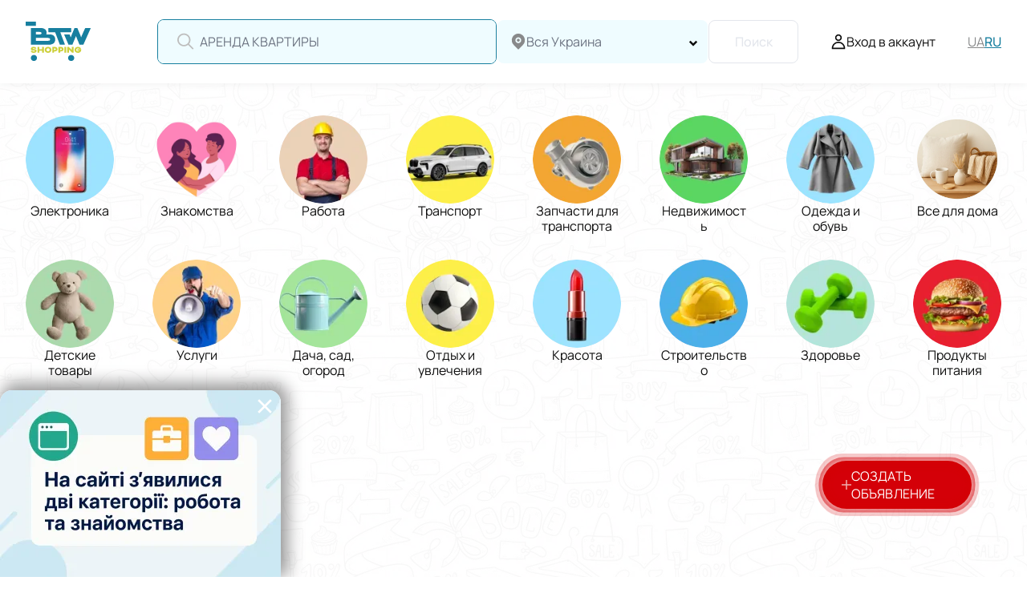

--- FILE ---
content_type: text/html; charset=utf-8
request_url: https://btw.shopping/ru
body_size: 147974
content:
<!doctype html>
<html data-n-head-ssr lang="ru" data-n-head="%7B%22lang%22:%7B%22ssr%22:%22ru%22%7D%7D">
  <head >
    <title>BTW Shopping - Доска объявлений Украина ✔️</title><meta data-n-head="ssr" charset="utf-8"><meta data-n-head="ssr" name="viewport" content="width=device-width, initial-scale=1, maximum-scale=1.0, user-scalable=no"><meta data-n-head="ssr" name="format-detection" content="telephone=no"><meta data-n-head="ssr" data-hid="robots" name="robots" content="all"><meta data-n-head="ssr" name="facebook-domain-verification" content="3fw939zl9a8yidc7jp92qlx2cj4x9n"><meta data-n-head="ssr" name="google-adsense-account" content="ca-pub-1856437625161948"><meta data-n-head="ssr" data-hid="i18n-og" property="og:locale" content="ru"><meta data-n-head="ssr" data-hid="i18n-og-alt-uk" property="og:locale:alternate" content="uk"><meta data-n-head="ssr" name="description" content="Сайт объявлений в Украине ⭐️ частные объявления о продаже и услугах. Подать объявление бесплатно⭐️ BTW Shopping"><meta data-n-head="ssr" data-hid="og:type" property="og:type" content="article"><meta data-n-head="ssr" data-hid="og:title" property="og:title" content="BTW Shopping - Доска объявлений Украина ✔️"><meta data-n-head="ssr" data-hid="og:url" property="og:url" content="https://btw.shopping/ru"><meta data-n-head="ssr" data-hid="og:image" property="og:image" content="https://btw.shopping/images/logo.svg"><meta data-n-head="ssr" data-hid="og:description" property="og:description" content="Сайт объявлений в Украине ⭐️ частные объявления о продаже и услугах. Подать объявление бесплатно⭐️ BTW Shopping"><link data-n-head="ssr" rel="icon" type="image/x-icon" href="/favicon.ico"><link data-n-head="ssr" rel="shortcut icon" type="image/x-icon" href="/favicon.ico"><link data-n-head="ssr" rel="icon" type="image/svg+xml" href="/favicon.svg"><link data-n-head="ssr" rel="icon" type="image/png" href="/favicon-96x96.png" sizes="96x96"><link data-n-head="ssr" rel="icon" type="apple-touch-icon" href="/apple-touch-icon.png" sizes="180x180"><link data-n-head="ssr" rel="alternate" hreflang="uk-UA" href="https://btw.shopping/"><link data-n-head="ssr" rel="alternate" hreflang="ru-UA" href="https://btw.shopping/ru"><link data-n-head="ssr" rel="alternate" hreflang="x-default" href="https://btw.shopping/"><link data-n-head="ssr" rel="canonical" href="https://btw.shopping/ru"><link data-n-head="ssr" rel="preload" as="image" fetchpriority="high" href="https://cdn.btw.shopping/announcements/miolv9uktp-HtZSia77T4ON.webp?class=thumbnail"><link data-n-head="ssr" rel="preload" as="image" fetchpriority="high" href="https://cdn.btw.shopping/announcements/mkhbvbomlw-sKLzapF9Qx65.webp?class=thumbnail"><link data-n-head="ssr" rel="preload" as="image" fetchpriority="high" href="/_ipx/f_webp,q_80,s_200x300/images/promo/new-categories.webp"><script data-n-head="ssr" src="https://plausible.btw.shopping/js/script.js" defer></script><script data-n-head="ssr" data-hid="gtm-script">if(!window._gtm_init){window._gtm_init=1;(function(w,n,d,m,e,p){w[d]=(w[d]==1||n[d]=='yes'||n[d]==1||n[m]==1||(w[e]&&w[e][p]&&w[e][p]()))?1:0})(window,navigator,'doNotTrack','msDoNotTrack','external','msTrackingProtectionEnabled');(function(w,d,s,l,x,y){w[x]={};w._gtm_inject=function(i){if(w.doNotTrack||w[x][i])return;w[x][i]=1;w[l]=w[l]||[];w[l].push({'gtm.start':new Date().getTime(),event:'gtm.js'});var f=d.getElementsByTagName(s)[0],j=d.createElement(s);j.defer=true;j.src='https://www.googletagmanager.com/gtm.js?id='+i;f.parentNode.insertBefore(j,f);};w[y]('GTM-WHHFL88C')})(window,document,'script','dataLayer','_gtm_ids','_gtm_inject')}</script><script data-n-head="ssr" data-hid="schemaMain" type="application/ld+json">{"@context":"https://schema.org","@type":"Organization","name":"Btw.shopping","alternateName":"Бтв шопинг","url":"https://btw.shopping/","logo":"https://btw.shopping/images/logo.svg","sameAs":"info@btw.shopping"}</script><script data-n-head="ssr" data-hid="schemaFAQ" type="application/ld+json">{"@context":"https://schema.org","@type":"FAQPage","mainEntity":[{"@type":"Question","name":"Какие категории услуг и товаров запрещены к размещению?","acceptedAnswer":{"@type":"Answer","text":"&lt;p&gt;&lt;u&gt;Запрещено&lt;/u&gt; размещать объявления, связанные с продажей или предоставлением следующих категорий товаров и услуг:&lt;/p&gt;\r\n\r\n&lt;ul&gt;\r\n\t&lt;li&gt;Алкогольные и табачные изделия&lt;/li&gt;\r\n\t&lt;li&gt;Наркотические вещества&lt;/li&gt;\r\n\t&lt;li&gt;Услуги интимного характера&lt;/li&gt;\r\n\t&lt;li&gt;Сомнительные финансовые услуги&lt;/li&gt;\r\n\t&lt;li&gt;Лекарства и медицинские препараты, запрещённые к продаже через интернет согласно законодательству Украины.&lt;/li&gt;\r\n\t&lt;li&gt;Оружие и товары военного назначения, за исключением тех, которые разрешены для свободной продажи на территории Украины.&lt;/li&gt;\r\n\t&lt;li&gt;Объявления, которые содержат признаки мошенничества!&lt;/li&gt;\r\n&lt;/ul&gt;"}},{"@type":"Question","name":"Как правильно составить объявление?","acceptedAnswer":{"@type":"Answer","text":"&lt;p&gt;1. Заголовок:&lt;br /&gt;\r\nЗаголовки должны быть уникальными. У одного автора не может быть двух или более объявлений с одинаковыми заголовками, даже если фотографии в объявлениях различаются. Пример неправильного заголовка: &amp;quot;Стиральная машина продам&amp;quot;. Такой заголовок слишком общий и снижает шансы на успешную публикацию. Лучше указывать марку и модель.&lt;br /&gt;\r\nПример правильного заголовка: &amp;quot;Стиральная машина Indesit OMTWSA 61052 W UA&amp;quot;.&lt;/p&gt;\r\n\r\n&lt;p&gt;2. Описание:&lt;br /&gt;\r\nОписание также должно быть уникальным. У одного автора не может быть двух или более объявлений с одинаковым текстом, даже если фотографии различны.&lt;br /&gt;\r\nПример описания:&lt;br /&gt;\r\nПральная машина Indesit OMTWSA 61052 W UA, загрузка до 6 кг, класс энергоэффективности A++, отжим до 1000 об./мин. Программа Water Balance Plus оптимизирует расход воды и энергии. Есть функция отложенного старта.&lt;br /&gt;\r\nЦена: 7000 грн, возможен торг.&lt;br /&gt;\r\nДоставка: почтовый оператор или самовывоз.&lt;/p&gt;\r\n\r\n&lt;p&gt;Важно: &lt;u&gt;размещение ссылок в публикациях запрещено. Объявления, содержащие ссылки, будут отклоняться администрацией сайта.&lt;/u&gt;&lt;/p&gt;\r\n\r\n&lt;p&gt;3. Фотографии:&lt;br /&gt;\r\nНа сайте BTW Shopping действует правило, что все публикации должны содержать уникальные фотографии. Максимальное количество фотографий для объявления &amp;mdash; 5 шт, размером не более 5 МБ. Поддерживаемые форматы: JPEG, JPG, PNG. Администрация ресурса отклонит ваше объявление, если оно содержит изображение, которое уже использовалось в предыдущих объявлениях.&lt;/p&gt;"}},{"@type":"Question","name":"Какое количество объявлений можно размещать бесплатно?","acceptedAnswer":{"@type":"Answer","text":"&lt;p&gt;На доске объявлений BTW Shopping отсутствуют ограничения на размещение объявлений. Вы можете бесплатно публиковать неограниченное количество объявлений. Однако каждое объявление должно быть уникальным и не повторять уже размещённые вами ранее.&lt;/p&gt;"}},{"@type":"Question","name":"Как зарегистрироваться на доске объявлений?","acceptedAnswer":{"@type":"Answer","text":"&lt;p&gt;Для регистрации на доске объявлений BTW Shopping доступны следующие варианты: через аккаунт Google, Facebook, Apple ID, а также по электронной почте или номеру телефона. Регистрация простая и не занимает много времени.&lt;/p&gt;"}},{"@type":"Question","name":"Как подать объявление?","acceptedAnswer":{"@type":"Answer","text":"&lt;p&gt;Чтобы разместить объявление, необходимо зарегистрироваться на доске объявлений BTW Shopping. После регистрации в профиле аккаунта появляется кнопка подачи объявления. Эта же кнопка закреплена на главной и внутренних страницах сайта. После нажатия на кнопку &amp;quot;Подать объявление&amp;quot; вам нужно выбрать категорию товара или услуги, указать локацию, составить качественное описание, загрузить фотографии и опубликовать объявление. После этого оно отправляется на модерацию и вскоре появится на сайте.&lt;/p&gt;"}},{"@type":"Question","name":"Сколько действует объявление на сайте?","acceptedAnswer":{"@type":"Answer","text":"&lt;p&gt;Объявления на BTW Shopping не удаляются. Они остаются активными, пока пользователь сам не решит их скрыть или удалить.&lt;/p&gt;"}},{"@type":"Question","name":"Какая стоимость размещения объявлений?","acceptedAnswer":{"@type":"Answer","text":"&lt;p&gt;Размещение объявлений на BTW Shopping абсолютно бесплатное и не ограничено по количеству. Однако, если вы хотите увеличить отклики и охват, вы можете воспользоваться платными функциями и сделать своё объявление VIP или TOP.&lt;/p&gt;"}},{"@type":"Question","name":"Что нужно указать в объявлении?","acceptedAnswer":{"@type":"Answer","text":"&lt;p&gt;Обязательным атрибутом для быстрой продажи в интернете является качественный контент: заголовок &amp;mdash; понятный и наполненный смыслом; описание &amp;mdash; подробное, без &amp;quot;воды&amp;quot;, с указанием характеристик и дополнительных параметров; правильно выбранная геолокация &amp;mdash; область, город, район; а также качественные фотографии, на которых чётко изображены ваши товары или услуги.&lt;/p&gt;"}},{"@type":"Question","name":"Как проверить опубликованное объявление?","acceptedAnswer":{"@type":"Answer","text":"&lt;p&gt;После публикации вы можете зайти в раздел &amp;quot;Мои объявления&amp;quot; в личном кабинете и посмотреть, какие объявления опубликованы, какие находятся на модерации, а какие были отклонены или удалены. Там же можно увидеть причину отклонения, указанную администрацией сайта.&lt;/p&gt;"}},{"@type":"Question","name":"Есть ли возможность продвигать свои объявления?","acceptedAnswer":{"@type":"Answer","text":"&lt;p&gt;Публикация объявлений на BTW Shopping бесплатная, но также есть возможность продвигать свои товары и услуги. VIP-объявления закрепляются в верхней части главной страницы, и все пользователи, заходящие на сайт, видят их в первую очередь. Кроме того, такие объявления закрепляются в соответствующей категории, к которой относится товар или услуга.&lt;/p&gt;"}}]}</script><link rel="preload" href="/_nuxt/pages/index.38.eebc1e6de29e80b08131.js" as="script"><link rel="preload" href="/_nuxt/vendors/pages/index.62.00dc7f9f9fa1d8234491.js" as="script"><style data-vue-ssr-id="12ba2d00:0 20c2c1c7:0 46f7ed82:0 2b594df6:0 384dfc52:0 0c692031:0 6264bd75:0 44a717ab:0 4cd3e8d6:0 705d9ed6:0 09229f4f:0 65f02964:0 b1e680c8:0 15d0f197:0 43d4cdc0:0 4856bf7a:0 fa2facb4:0 606587f4:0 3d5cabb3:0 17b8ef67:0 feb3ac9c:0 410a1e8a:0 e4877a1c:0 322872b8:0 2e001c70:0 6beb7158:0 8db53ba6:0 8d772dec:0 3c612790:0 d7bd22c0:0 d5b587e6:0 583bea18:0 44b83990:0">.toasted-primary,.toasted primary{font-family:Manrope,Roboto,sans-serif!important;font-weight:400!important;font-size:14px!important;line-height:130%!important;max-width:320px!important;padding:16px!important;border-radius:8px!important;color:#0d0d0d!important;word-break:break-word!important}@media(max-width:767px){.toasted-primary,.toasted primary{max-width:100%!important;margin-left:16px;margin-right:16px}.toasted-primary:last-child,.toasted primary:last-child{margin-bottom:16px}}.toasted-primary.success,.toasted primary.success{background:#e8f2f5!important;border:1px solid #177f9f!important}.toasted-primary.error,.toasted primary.error{background:#fff!important;border:1px solid #d40008!important}.toasted-primary.info,.toasted primary.info{background:#fff!important;border:1px solid #efc12e!important}.tooltip{display:block;z-index:999;box-shadow:0 40px 200px #8b0000;max-width:370px;top:-5px!important;font-family:Manrope,Roboto,sans-serif;font-size:12px;line-height:15px}@media(max-width:575px){.tooltip{max-width:340px}}.tooltip .tooltip-inner{background:#fff;color:#8b0000;padding:12px}.tooltip .tooltip-arrow{width:0;height:0;border-style:solid;position:absolute;margin:5px;border-color:#fff;z-index:1}.tooltip.popover .popover-inner{background:#f9f9f9;color:#000;padding:10px;border-radius:5px;box-shadow:0 5px 30px rgba(0,0,0,.1)}.tooltip.popover .popover-arrow{border-color:#f9f9f9}.tooltip[x-placement^=top]{margin-bottom:5px}.tooltip[x-placement^=top] .tooltip-arrow{border-width:5px 5px 0;border-left-color:transparent;border-right-color:transparent;border-bottom-color:transparent;bottom:-5px;left:calc(50% - 5px);margin-top:0;margin-bottom:0}.tooltip[x-placement^=bottom]{margin-top:5px}.tooltip[x-placement^=bottom] .tooltip-arrow{border-width:0 5px 5px;border-left-color:transparent;border-right-color:transparent;border-top-color:transparent;top:-5px;left:calc(50% - 5px);margin-top:0;margin-bottom:0}.tooltip[x-placement^=right]{margin-left:5px}.tooltip[x-placement^=right] .tooltip-arrow{border-width:5px 5px 5px 0;border-left-color:transparent;border-top-color:transparent;border-bottom-color:transparent;left:-5px;top:calc(50% - 5px);margin-left:0;margin-right:0}.tooltip[x-placement^=left]{margin-right:5px}.tooltip[x-placement^=left] .tooltip-arrow{border-width:5px 0 5px 5px;border-top-color:transparent;border-right-color:transparent;border-bottom-color:transparent;right:-5px;top:calc(50% - 5px);margin-left:0;margin-right:0}.tooltip[aria-hidden=true]{visibility:hidden;opacity:0;transition:opacity .15s,visibility .15s}.tooltip[aria-hidden=false]{visibility:visible;opacity:1;transition:opacity .15s}.v-popover{display:grid}.v-popover>.tooltip[aria-hidden=true]{display:none}.tooltip.popover .big-popover{font-size:16px;line-height:130%;white-space:normal;word-wrap:break-word}.backdrop{position:absolute;background:linear-gradient(0deg,rgba(0,0,0,.2),rgba(0,0,0,.2));top:0;left:0;width:100%;height:100%}.editor{font-size:16px;line-height:1.3;color:#0d0d0d}@media(max-width:767px){.editor{font-size:14px}}.editor ol,.editor ul{margin:5px 0 10px;padding-left:20px}.editor ul li{margin-bottom:5px}.editor ol{list-style:decimal inside}.editor ol li{margin-bottom:5px}.editor p{margin:0 0 10px}.editor h1,.editor h2,.editor h3,.editor h4,.editor h5,.editor h6{font-weight:600;line-height:1.2}.editor h1{font-size:26px;margin:17px 0}.editor h2{font-size:19px;margin:16px 0}.editor h3{font-size:15px;margin:15px 0}.editor h4{font-size:13px;margin:17px 0}.editor h5{font-size:11px;margin:18px 0}.editor h6{font-size:9px;line-height:1.2;margin:20px 0}.editor b,.editor strong{font-weight:600}.editor em,.editor i{font-style:italic}.editor a{color:#0d0d0d;text-decoration:underline}.editor a:hover{text-decoration:none}.editor u{text-decoration:underline}.editor div{unicode-bidi:-webkit-isolate;unicode-bidi:-moz-isolate;unicode-bidi:isolate}.editor pre{white-space:pre-wrap;word-wrap:break-word;-moz-tab-size:4;-o-tab-size:4;tab-size:4;margin:13px 0}.editor address{font-style:italic;unicode-bidi:-webkit-isolate;unicode-bidi:-moz-isolate;unicode-bidi:isolate}.editor hr{border:none;border-top:1px solid #e8e8e8;margin:20px 0}@font-face{font-family:"Manrope";src:local("Manrope-Regular"),local("Manrope-Regular"),url(/_nuxt/fonts/Manrope-Regular.2e6d3d2.woff2) format("woff2"),url(/_nuxt/fonts/Manrope-Regular.d9217a7.woff) format("woff");font-weight:400;font-style:normal;font-display:swap}@font-face{font-family:"Manrope";src:local("Manrope-Medium"),local("Manrope-Medium"),url(/_nuxt/fonts/Manrope-Medium.0b33f41.woff2) format("woff2"),url(/_nuxt/fonts/Manrope-Medium.0fc2edb.woff) format("woff");font-weight:600;font-style:normal;font-display:swap}@font-face{font-family:"Manrope";src:local("Manrope-SemiBold"),local("Manrope-SemiBold"),url(/_nuxt/fonts/Manrope-SemiBold.1462dbd.woff2) format("woff2"),url(/_nuxt/fonts/Manrope-SemiBold.2e634dd.woff) format("woff");font-weight:800;font-style:normal;font-display:swap}:root{--header-height:104px;--header-height-mobile:62px}html{scrollbar-color:#177f9f #fff;scrollbar-width:thin;color:#0d0d0d;font-weight:400;min-height:100%}html ::-webkit-scrollbar{width:12px;height:12px;background-color:#fff}html ::-webkit-scrollbar-track{border-radius:8px}html ::-webkit-scrollbar-thumb{background-color:#177f9f;border-radius:2px;border:2px solid #fff}html ::-webkit-scrollbar-thumb:hover{background-color:#177f9f}#__layout,#__nuxt,body,html{display:grid;grid-template-rows:1fr}body[data-scroll-lock]{overflow:hidden}@media(hover:hover)and (pointer:fine){body[data-scroll-lock]{padding-right:12px}}*{margin:0;padding:0;outline:none;box-sizing:border-box;-webkit-tap-highlight-color:rgba(0,0,0,0);min-width:0}* :not(.own-styles *){text-decoration:none;font-weight:inherit}.own-styles a{color:#177f9f}.own-styles img{max-width:100%!important;width:-webkit-max-content!important;width:-moz-max-content!important;width:max-content!important;height:auto!important}a,input{color:inherit}.layout-enter-active,.layout-leave-active{transition:opacity .3s}.layout-enter,.layout-leave-active{opacity:0}.page-enter-active,.page-leave-active{transition:opacity .3s}.page-enter,.page-leave-to{opacity:0}.expanse-enter-active,.expanse-leave-active{transition:max-height .3s linear,opacity .3s linear}.expanse-enter,.expanse-leave-to{max-height:0;opacity:0}.expanse-enter-to,.expanse-leave{max-height:100vh;opacity:1}h1{font-size:65px;line-height:78px;margin-bottom:24px}@media(max-width:767px){h1{font-size:32px;line-height:38px}}h2{font-size:32px;margin-bottom:24px}@media(max-width:767px){h2{font-size:24px}}h3{font-size:24px;margin-bottom:20px}@media(max-width:767px){h3{font-size:20px}}h4{font-size:18px;font-weight:600}p{line-height:160%;margin-bottom:24px}.seo-header_transparent{color:transparent;position:absolute;top:0;width:100%}.seo-header_transparent h1{font-size:0;line-height:0;margin:0}.faq__questions .accordion__inner.own-styles p{line-height:150%}.tooltip{box-shadow:1px 2px 6px rgba(0,0,0,.2)!important}@media(max-width:575px){.tooltip{max-width:300px!important}}.tooltip-inner{color:#0d0d0d!important}.radio__tooltip-popover{max-width:450px!important}@media(max-width:575px){.radio__tooltip-popover{max-width:300px!important}}#in-page-channel-node-id{display:none!important}
.slick-track[data-v-e4caeaf8]{position:relative;top:0;left:0;display:block;transform:translateZ(0)}.slick-track.slick-center[data-v-e4caeaf8]{margin-left:auto;margin-right:auto}.slick-track[data-v-e4caeaf8]:after,.slick-track[data-v-e4caeaf8]:before{display:table;content:""}.slick-track[data-v-e4caeaf8]:after{clear:both}.slick-loading .slick-track[data-v-e4caeaf8]{visibility:hidden}.slick-slide[data-v-e4caeaf8]{display:none;float:left;height:100%;min-height:1px}[dir=rtl] .slick-slide[data-v-e4caeaf8]{float:right}.slick-slide img[data-v-e4caeaf8]{display:block}.slick-slide.slick-loading img[data-v-e4caeaf8]{display:none}.slick-slide.dragging img[data-v-e4caeaf8]{pointer-events:none}.slick-initialized .slick-slide[data-v-e4caeaf8]{display:block}.slick-loading .slick-slide[data-v-e4caeaf8]{visibility:hidden}.slick-vertical .slick-slide[data-v-e4caeaf8]{display:block;height:auto;border:1px solid transparent}.slick-arrow.slick-hidden[data-v-21137603]{display:none}.slick-slider[data-v-3d1a4f76]{position:relative;display:block;box-sizing:border-box;-webkit-user-select:none;-moz-user-select:none;user-select:none;-webkit-touch-callout:none;-khtml-user-select:none;touch-action:pan-y;-webkit-tap-highlight-color:transparent}.slick-list[data-v-3d1a4f76]{position:relative;display:block;overflow:hidden;margin:0;padding:0;transform:translateZ(0)}.slick-list[data-v-3d1a4f76]:focus{outline:none}.slick-list.dragging[data-v-3d1a4f76]{cursor:pointer;cursor:hand}
@charset "UTF-8";@font-face{font-family:"slick";src:url([data-uri]) format("woff")}.slick-next,.slick-prev{font-size:0;line-height:0;position:absolute;top:50%;display:block;width:20px;height:20px;padding:0;transform:translateY(-50%);cursor:pointer;border:none}.slick-next,.slick-next:focus,.slick-next:hover,.slick-prev,.slick-prev:focus,.slick-prev:hover{color:transparent;outline:none;background:transparent}.slick-next:focus:before,.slick-next:hover:before,.slick-prev:focus:before,.slick-prev:hover:before{opacity:1}.slick-next.slick-disabled:before,.slick-prev.slick-disabled:before{opacity:.25}.slick-next:before,.slick-prev:before{font-family:"slick";font-size:20px;line-height:1;opacity:.75;color:#fff;-webkit-font-smoothing:antialiased;-moz-osx-font-smoothing:grayscale}.slick-prev{left:-25px}[dir=rtl] .slick-prev{right:-25px;left:auto}.slick-prev:before{content:"←"}[dir=rtl] .slick-prev:before{content:"→"}.slick-next{right:-25px}[dir=rtl] .slick-next{right:auto;left:-25px}.slick-next:before{content:"→"}[dir=rtl] .slick-next:before{content:"←"}.slick-dotted.slick-slider{margin-bottom:30px}.slick-dots{position:absolute;bottom:-25px;display:block;width:100%;padding:0;margin:0;list-style:none;text-align:center}.slick-dots li{position:relative;display:inline-block;margin:0 5px;padding:0}.slick-dots li,.slick-dots li button{width:20px;height:20px;cursor:pointer}.slick-dots li button{font-size:0;line-height:0;display:block;padding:5px;color:transparent;border:0;outline:none;background:transparent}.slick-dots li button:focus,.slick-dots li button:hover{outline:none}.slick-dots li button:focus:before,.slick-dots li button:hover:before{opacity:1}.slick-dots li button:before{font-family:"slick";font-size:6px;line-height:20px;position:absolute;top:0;left:0;width:20px;height:20px;content:"•";text-align:center;opacity:.25;color:#000;-webkit-font-smoothing:antialiased;-moz-osx-font-smoothing:grayscale}.slick-dots li.slick-active button:before{opacity:.75;color:#000}
.nuxt-progress{position:fixed;top:0;left:0;right:0;height:2px;width:0;opacity:1;transition:width .1s,opacity .4s;background-color:#000;z-index:999999}.nuxt-progress.nuxt-progress-notransition{transition:none}.nuxt-progress-failed{background-color:red}
.layout[data-v-5614ba02]{min-height:100vh;grid-template-rows:1fr}.layout[data-v-5614ba02],.layout__container[data-v-5614ba02]{position:relative;display:grid}.layout__container[data-v-5614ba02]{grid-template-rows:auto 1fr auto;padding-top:104px;background-image:url(/images/background-pattern.webp)}@media(max-width:991px){.layout__container[data-v-5614ba02]{padding-top:207px}}@media(max-width:991px){.layout__container_auth[data-v-5614ba02]{padding-top:62px}}.layout__header[data-v-5614ba02]{position:fixed;top:0;z-index:11;width:100%}.layout__content[data-v-5614ba02]{background:transparent;overflow-x:hidden}.layout__search_hidden[data-v-5614ba02]{transform:translateY(calc(-100% - 120px));pointer-events:none}.layout[data-v-5614ba02] .layout__search.products-search{display:none}@media(max-width:991px){.layout[data-v-5614ba02] .layout__search.products-search{display:flex;position:fixed;top:-1px;left:0;right:0;z-index:10;transition:transform .3s ease;box-shadow:0 1px 10px rgba(0,0,0,.06);pointer-events:auto}}
.default-layout{font-family:Manrope,Roboto,sans-serif;min-width:0}
@media(hover:hover)and (pointer:fine){body[data-scroll-lock] .header[data-v-6238b3b0]{width:calc(100% - 12px)}}.header[data-v-6238b3b0]{position:fixed;z-index:30;top:0;background:#fff;box-shadow:0 1px 10px rgba(0,0,0,.06);color:#0d0d0d;fill:#0d0d0d;width:100%;height:104px;transition:margin-top .3s ease,fill .3s ease,color .3s ease,background .3s ease,border-bottom-color .3s ease,-webkit-backdrop-filter .3s ease;transition:margin-top .3s ease,fill .3s ease,color .3s ease,background .3s ease,border-bottom-color .3s ease,backdrop-filter .3s ease;transition:margin-top .3s ease,fill .3s ease,color .3s ease,background .3s ease,border-bottom-color .3s ease,backdrop-filter .3s ease,-webkit-backdrop-filter .3s ease}@media(max-width:991px){.header[data-v-6238b3b0]{height:62px}}.header__content[data-v-6238b3b0]{position:relative;display:flex;align-items:center;margin:0 auto;height:100%;width:100%;max-width:1440px;padding:24px 32px}@media(max-width:991px){.header__content[data-v-6238b3b0]{justify-content:space-between;padding:16px}}.header__logo[data-v-6238b3b0]{display:flex;align-items:center;fill:#0d0d0d;flex-shrink:0}@media(max-width:991px){.header__logo[data-v-6238b3b0]{grid-area:logo;justify-self:start}.header__logo a[data-v-6238b3b0]{width:48px}}.header__languages[data-v-6238b3b0]{display:flex;align-items:center;grid-gap:16px;gap:16px}.header__languages-item[data-v-6238b3b0]{position:relative;font-weight:400;font-size:16px;color:#88898a}.header__languages-item[data-v-6238b3b0]:after{content:"";width:1px;height:8px;background-color:#e8e8e8;position:absolute;top:50%;right:-8px;transform:translateY(-50%)}.header__languages-item[data-v-6238b3b0]:last-child:after{display:none}@media(max-width:991px){.header__languages-item[data-v-6238b3b0]{display:none}}.header__languages-item[data-v-6238b3b0]:hover{color:#177f9f}.header__languages-item.language__item_active[data-v-6238b3b0]{font-weight:600;font-size:16px;color:#177f9f}.header .menu-mobile[data-v-6238b3b0]{display:none}@media(min-width:768px){.header .menu-mobile[data-v-6238b3b0]{display:block}}@media(min-width:992px){.header .menu-mobile[data-v-6238b3b0]{display:none}}.header .controls[data-v-6238b3b0]{display:grid;grid-auto-flow:column;grid-gap:40px;align-items:center;height:40%;flex-shrink:0}@media(max-width:1199px){.header .controls[data-v-6238b3b0]{grid-gap:24px}}@media(max-width:991px){.header .controls[data-v-6238b3b0]{grid-area:controls;justify-self:end;align-self:center;height:100%}}.header .controls__switcher[data-v-6238b3b0]{font-weight:600;font-size:16px;line-height:24px;height:100%;display:flex;align-items:center}@media(max-width:991px){.header .controls__switcher[data-v-6238b3b0]{display:none}}.header .controls__logged[data-v-6238b3b0]{display:grid;grid-template-columns:repeat(2,1fr);grid-gap:28px}.header .controls__user[data-v-6238b3b0]{height:100%;display:flex;align-items:center}@media(max-width:991px){.header .controls__user[data-v-6238b3b0]{display:none}}.header .controls__user-activator[data-v-6238b3b0]{display:flex;align-items:center;grid-gap:10px;gap:10px}.header .controls__user-activator-icon[data-v-6238b3b0]{width:20px;height:22px}.header .controls__user-activator-text[data-v-6238b3b0]{font-weight:400;font-size:16px}@media(max-width:1199px){.header .controls__user-activator-text[data-v-6238b3b0]{display:none}}.header .controls__user-option[data-v-6238b3b0]{width:100%;display:flex;justify-content:space-between;align-items:center}.header .controls__user-option-title[data-v-6238b3b0]{white-space:nowrap;font-weight:600;font-size:16px;line-height:24px}.header .controls__user-option-icon[data-v-6238b3b0]{width:16px;height:16px;transition:transform .3s ease;margin-left:12px}.header .controls__user-option:hover .controls__user-option-icon[data-v-6238b3b0]{transform:translateX(6px)}.header .mobile-menu[data-v-6238b3b0]{display:none}@media(max-width:991px){.header .mobile-menu[data-v-6238b3b0]{display:block}}.header__blur[data-v-6238b3b0]{position:fixed;top:0;left:0;width:100%;height:100%;-webkit-backdrop-filter:blur(5px);backdrop-filter:blur(5px)}@supports not ((-webkit-backdrop-filter:blur(5px)) or (backdrop-filter:blur(5px))){.header__blur[data-v-6238b3b0]{background:rgba(0,0,0,.4)}}@media(max-width:991px){.header[data-v-6238b3b0] .header__search.products-search{display:none}}.header .fade-enter-active[data-v-6238b3b0],.header .fade-leave-active[data-v-6238b3b0]{transition:opacity .5s}.header .fade-enter[data-v-6238b3b0],.header .fade-leave-to[data-v-6238b3b0]{opacity:0}
.header .dropdown-nav{position:absolute;top:104px;left:0;width:100%;display:flex;height:min(800px,100vh - 104px)}.header .dropdown-nav__groups{flex-shrink:0;width:360px;padding:17px 41px;display:inline-block;height:100%}.header .dropdown-nav__categories{position:static;height:calc(100% - 6px);margin-left:-5px;overflow-y:auto}
.logo-block[data-v-64aa6a6f]{line-height:100%;height:100%}.logo-block[data-v-64aa6a6f],.logo-block__logo[data-v-64aa6a6f]{display:flex;align-items:center}.logo-block__logo img[data-v-64aa6a6f]{height:auto}.logo-block__logo_size-sm img[data-v-64aa6a6f]{width:50px}.logo-block__logo_size-md img[data-v-64aa6a6f]{width:81px}@media(max-width:767px){.logo-block__logo_size-md[data-v-64aa6a6f]{width:50px}}.logo-block__logo_size-lg img[data-v-64aa6a6f]{width:195px}@media(max-width:575px){.logo-block__logo_size-lg img[data-v-64aa6a6f]{width:156px}}
.products-search[data-v-41d54e1c]{display:flex;align-items:center;justify-content:flex-end;grid-gap:8px;gap:8px;margin:0 40px 0 20px;width:100%}@media(max-width:991px){.products-search[data-v-41d54e1c]{flex-direction:column;width:100%;margin:62px 0 0;padding:12px 16px;background-color:#fff;justify-content:unset}}.products-search__input[data-v-41d54e1c]{width:100%;max-width:423px}@media(max-width:991px){.products-search__input[data-v-41d54e1c]{max-width:unset}}.products-search__input[data-v-41d54e1c] .input__label-component{top:30%;transform:translateY(-50%);line-height:1;height:unset}.products-search__input[data-v-41d54e1c] .input__label-component.is-animated{top:50%}.products-search__select[data-v-41d54e1c]{width:100%;max-width:264px;flex-shrink:0;position:relative}@media(max-width:991px){.products-search__select[data-v-41d54e1c]{max-width:unset;flex-shrink:1}}.products-search__select[data-v-41d54e1c] .base-field__container{overflow:visible}.products-search__item[data-v-41d54e1c]{display:flex;flex-direction:column;width:100%}.products-search__item-name[data-v-41d54e1c]{font-weight:500;font-size:16px;width:100%;display:flex;align-items:center;justify-content:space-between}.products-search__item-name-content[data-v-41d54e1c]{display:flex;flex-direction:column}.products-search__item-icon[data-v-41d54e1c]{width:9px;height:12px;cursor:pointer}.products-search__item-area[data-v-41d54e1c]{font-size:12px;color:#6c7381!important}@media(max-width:991px){.products-search__button[data-v-41d54e1c]{width:100%;height:35px}}.products-search[data-v-41d54e1c] .vs__dropdown-menu{scrollbar-color:#177f9f #fff;scrollbar-width:thin;box-sizing:border-box;left:1px}.products-search[data-v-41d54e1c] .vs__dropdown-menu ::-webkit-scrollbar{width:12px;height:12px;background-color:#fff}.products-search[data-v-41d54e1c] .vs__dropdown-menu ::-webkit-scrollbar-track{border-radius:8px}.products-search[data-v-41d54e1c] .vs__dropdown-menu ::-webkit-scrollbar-thumb{background-color:#177f9f;border-radius:2px;border:2px solid #fff}.products-search[data-v-41d54e1c] .vs__dropdown-menu ::-webkit-scrollbar-thumb:hover{background-color:#177f9f}.products-search[data-v-41d54e1c] .vs__dropdown-menu li{margin:0 6px 0 12px}.products-search[data-v-41d54e1c] .vs__no-options{justify-content:center}.products-search__result[data-v-41d54e1c]{display:grid;grid-template-columns:1fr;grid-gap:16px;gap:16px}.products-search__result-item-title[data-v-41d54e1c]{margin-bottom:8px;font-size:14px;color:#6c7381}.products-search__result-item-list[data-v-41d54e1c]{display:grid;grid-template-columns:1fr;grid-gap:12px;gap:12px}@media(max-width:991px){.products-search__result-item-list[data-v-41d54e1c]{grid-gap:8px;gap:8px}}.products-search__result-item-list span[data-v-41d54e1c]{font-weight:600;font-size:16px;cursor:pointer;white-space:nowrap;overflow:hidden;text-overflow:ellipsis;max-width:100%}@media(max-width:991px){.products-search__result-item-list span[data-v-41d54e1c]{font-size:12px}}.products-search__result-item-list .item-list__string[data-v-41d54e1c]{width:100%;display:flex;align-items:center;justify-content:space-between}.products-search__result-item-list .item-list__string-icon[data-v-41d54e1c]{width:12px;height:12px;cursor:pointer}@media(max-width:767px){.products-search__result-item-list .item-list__string-icon[data-v-41d54e1c]{width:10px;height:10px}}.products-search__result-item.history span[data-v-41d54e1c]{max-width:95%}
.field-wrapper[data-v-54e2256c]{position:relative}.field-wrapper_hover[data-v-54e2256c]{cursor:pointer}.field-wrapper_with-select[data-v-54e2256c] .base-field__container{border-bottom-left-radius:0;border-bottom-right-radius:0}.field-wrapper_disabled[data-v-54e2256c]{pointer-events:none}.field-wrapper__select[data-v-54e2256c]{position:absolute;top:calc(100% - 1px);left:0;width:100%;max-height:300px;overflow-y:auto;border-radius:0 0 5px 5px;background:#fff;border:1px solid #177f9f;padding:10px;z-index:3}@media(max-width:991px){.field-wrapper__select[data-v-54e2256c]{max-height:200px}}.field-wrapper__popover[data-v-54e2256c]{word-break:break-all;font-size:14px}@media(max-width:575px){.field-wrapper__popover[data-v-54e2256c]{font-size:13px}}input[type=password][data-v-54e2256c]{color:#177f9f}.input[data-v-54e2256c]{font-weight:500;font-size:16px;line-height:20px}@media(max-width:991px){.input[data-v-54e2256c]{font-size:14px}}.input__label[data-v-54e2256c]{position:relative;width:100%;margin:0;min-width:0}.input__label-component[data-v-54e2256c]{position:absolute;left:16px;top:30%;transform:translateY(-50%);line-height:1;height:unset;font-weight:400;font-size:12px;color:#6c7381;white-space:nowrap;overflow:hidden;text-overflow:ellipsis;max-width:calc(100% - 28px);pointer-events:none;transition:all .1s linear;z-index:1}@media(max-width:991px){.input__label-component[data-v-54e2256c]{top:27%;font-size:9px}}.input__label-component.is-animated[data-v-54e2256c]{top:50%;font-weight:400;font-size:16px}@media(max-width:991px){.input__label-component.is-animated[data-v-54e2256c]{font-size:14px}}.input__field[data-v-54e2256c]{color:inherit;font-family:inherit;display:block;width:100%;background:transparent;border:none;outline:none;padding:24px 16px 8px;min-height:54px;position:relative;text-overflow:ellipsis;font-size:16px}@media(max-width:991px){.input__field[data-v-54e2256c]{min-height:33px;padding:11px 16px 3px;font-size:14px}}.input__field_placeholder[data-v-54e2256c]{padding:16px 12px}@media(max-width:991px){.input__field_placeholder[data-v-54e2256c]{padding:8px 16px}}.input__field[data-v-54e2256c]::-moz-placeholder{color:#88898a}.input__field[data-v-54e2256c]::placeholder{color:#88898a}.input__content[data-v-54e2256c]{display:flex;align-items:stretch}.input__content-left-icon[data-v-54e2256c]{display:flex;align-items:center;padding-left:24px}@media(max-width:991px){.input__content-left-icon[data-v-54e2256c]{padding-left:16px}}.input__content-left-icon svg[data-v-54e2256c]{width:24px;height:24px}@media(max-width:991px){.input__content-left-icon svg[data-v-54e2256c]{width:16px;height:16px}}.input__icons[data-v-54e2256c]{display:flex;align-items:center;margin-left:12px}.input__icon[data-v-54e2256c]{max-width:17px;max-height:17px;fill:#0d0d0d}.input__icon-clear[data-v-54e2256c]{max-width:12px;max-height:12px;fill:#a1a9ba;cursor:pointer;flex-shrink:0}.input__field[data-v-54e2256c]{flex:1 1 auto}.input__controls[data-v-54e2256c]{display:flex;align-items:center;margin-right:12px;flex-shrink:0}.input__controls-item[data-v-54e2256c]{cursor:pointer;padding:10px 5px}.input .eye-icon__container[data-v-54e2256c]{position:relative;fill:#a1a9ba;width:18px;height:18px}.input .eye-icon__container svg[data-v-54e2256c]{width:100%;height:100%}.input .filter-icon__container[data-v-54e2256c]{fill:#0d0d0d;width:14px;height:16px}.input .filter-icon__container svg[data-v-54e2256c]{fill:#0d0d0d;width:100%;height:100%}.input .chat-icon[data-v-54e2256c]{height:100%;display:grid;align-items:center;justify-items:center;place-items:center;cursor:pointer}.input .chat-icon svg[data-v-54e2256c]{width:20px;height:20px}.input .chat-icon .rotating[data-v-54e2256c]{-webkit-animation:spin-54e2256c 1s linear infinite;animation:spin-54e2256c 1s linear infinite}@-webkit-keyframes spin-54e2256c{0%{transform:rotate(0deg)}to{transform:rotate(1turn)}}@keyframes spin-54e2256c{0%{transform:rotate(0deg)}to{transform:rotate(1turn)}}.input .copy-icon__container[data-v-54e2256c]{fill:#0d0d0d;width:14px;height:16px}.input .copy-icon__container svg[data-v-54e2256c]{width:100%;height:100%}.input_disabled[data-v-54e2256c]{opacity:.7}.input_disabled .eye-icon[data-v-54e2256c]{cursor:auto}.input_disabled .copy-icon[data-v-54e2256c]{pointer-events:all}.input_color-primary .input__content[data-v-54e2256c],.input_color-primary .input__field[data-v-54e2256c]{background:#f6f6f6}.input_color-blue .input__content[data-v-54e2256c],.input_color-blue .input__field[data-v-54e2256c]{background:#effcff}.input_with-left-icon .input__field[data-v-54e2256c]{padding-left:8px}.input_with-left-icon .input__label-component[data-v-54e2256c]{left:52px}@media(max-width:991px){.input_with-left-icon .input__label-component[data-v-54e2256c]{left:40px}}.input_with-left-icon .input__icon-clear[data-v-54e2256c]{margin-right:5px}input[data-v-54e2256c]::-webkit-inner-spin-button,input[data-v-54e2256c]::-webkit-outer-spin-button{-webkit-appearance:none;margin:0}input[type=number][data-v-54e2256c]{-moz-appearance:textfield}
.base-field[data-v-b073c880]{display:block;position:relative;color:#0d0d0d;font-size:14px;font-family:Manrope,Roboto,sans-serif}.base-field__placeholder[data-v-b073c880]{font-weight:400;font-size:14px;line-height:120%;cursor:text;margin-left:12px;transition:font-size .3s ease,top .3s ease,transform .3s ease,color .3s ease}.base-field__placeholder_static[data-v-b073c880]{display:block;margin-bottom:5px}.base-field__placeholder_absolute[data-v-b073c880]{position:absolute;z-index:5;top:25px;left:20px}.base-field__placeholder_absolute.active[data-v-b073c880]{top:15px;font-size:13px;color:#5b5b5b}.base-field__placeholder.flex[data-v-b073c880]{display:flex}.base-field__tooltip[data-v-b073c880]{margin-left:7px;cursor:pointer}.base-field .attention-icon__container[data-v-b073c880]{fill:#d40008;width:16px;height:16px}.base-field .attention-icon__container svg[data-v-b073c880]{width:100%;height:100%}.base-field__container[data-v-b073c880]{position:relative;display:block;background:#fff;border-radius:8px;overflow:hidden}.base-field__error[data-v-b073c880]{display:none;position:absolute;max-width:calc(100% - 24px);top:calc(100% - 8px);left:12px;background:#d40008;color:#fff;border-radius:4px;padding:4px 5px;font-weight:400;font-size:12px;line-height:12px}.base-field.invalid .base-field__container[data-v-b073c880]{border-color:#d40008}.base-field.invalid .base-field__error[data-v-b073c880]{z-index:1;display:block}.base-field_disabled .base-field__container[data-v-b073c880]{background:hsla(0,0%,100%,.2);color:#6f6f6f}.base-field_color-primary .base-field__container[data-v-b073c880]{border:1px solid #d1d1d1}.base-field_color-primary .base-field__container.no-border[data-v-b073c880]{border:1px solid transparent}.base-field_color-blue .base-field__container[data-v-b073c880]{border:1px solid #177f9f}.base-field_color-blue .base-field__container.no-border[data-v-b073c880]{border:1px solid transparent}
:root{--vs-colors--lightest:rgba(60,60,60,0.26);--vs-colors--light:rgba(60,60,60,0.5);--vs-colors--dark:#333;--vs-colors--darkest:rgba(0,0,0,0.15);--vs-search-input-color:inherit;--vs-search-input-bg:#fff;--vs-search-input-placeholder-color:inherit;--vs-font-size:1rem;--vs-line-height:1.4;--vs-state-disabled-bg:#f8f8f8;--vs-state-disabled-color:var(--vs-colors--light);--vs-state-disabled-controls-color:var(--vs-colors--light);--vs-state-disabled-cursor:not-allowed;--vs-border-color:var(--vs-colors--lightest);--vs-border-width:1px;--vs-border-style:solid;--vs-border-radius:4px;--vs-actions-padding:4px 6px 0 3px;--vs-controls-color:var(--vs-colors--light);--vs-controls-size:1;--vs-controls--deselect-text-shadow:0 1px 0 #fff;--vs-selected-bg:#f0f0f0;--vs-selected-color:var(--vs-colors--dark);--vs-selected-border-color:var(--vs-border-color);--vs-selected-border-style:var(--vs-border-style);--vs-selected-border-width:var(--vs-border-width);--vs-dropdown-bg:#fff;--vs-dropdown-color:inherit;--vs-dropdown-z-index:1000;--vs-dropdown-min-width:160px;--vs-dropdown-max-height:350px;--vs-dropdown-box-shadow:0px 3px 6px 0px var(--vs-colors--darkest);--vs-dropdown-option-bg:#000;--vs-dropdown-option-color:var(--vs-dropdown-color);--vs-dropdown-option-padding:3px 20px;--vs-dropdown-option--active-bg:#5897fb;--vs-dropdown-option--active-color:#fff;--vs-dropdown-option--deselect-bg:#fb5858;--vs-dropdown-option--deselect-color:#fff;--vs-transition-timing-function:cubic-bezier(1,-0.115,0.975,0.855);--vs-transition-duration:150ms}.v-select{font-family:inherit;position:relative}.v-select,.v-select *{box-sizing:border-box}:root{--vs-transition-timing-function:cubic-bezier(1,0.5,0.8,1);--vs-transition-duration:0.15s}@-webkit-keyframes vSelectSpinner{0%{transform:rotate(0deg)}to{transform:rotate(1turn)}}@keyframes vSelectSpinner{0%{transform:rotate(0deg)}to{transform:rotate(1turn)}}.vs__fade-enter-active,.vs__fade-leave-active{pointer-events:none;transition:opacity .15s cubic-bezier(1,.5,.8,1);transition:opacity var(--vs-transition-duration) var(--vs-transition-timing-function)}.vs__fade-enter,.vs__fade-leave-to{opacity:0}:root{--vs-disabled-bg:var(--vs-state-disabled-bg);--vs-disabled-color:var(--vs-state-disabled-color);--vs-disabled-cursor:var(--vs-state-disabled-cursor)}.vs--disabled .vs__clear,.vs--disabled .vs__dropdown-toggle,.vs--disabled .vs__open-indicator,.vs--disabled .vs__search,.vs--disabled .vs__selected{background-color:#f8f8f8;background-color:var(--vs-disabled-bg);cursor:not-allowed;cursor:var(--vs-disabled-cursor)}.v-select[dir=rtl] .vs__actions{padding:0 3px 0 6px}.v-select[dir=rtl] .vs__clear{margin-left:6px;margin-right:0}.v-select[dir=rtl] .vs__deselect{margin-left:0;margin-right:2px}.v-select[dir=rtl] .vs__dropdown-menu{text-align:right}.vs__dropdown-toggle{-webkit-appearance:none;-moz-appearance:none;appearance:none;background:#fff;background:var(--vs-search-input-bg);border:1px solid rgba(60,60,60,.26);border:var(--vs-border-width) var(--vs-border-style) var(--vs-border-color);border-radius:4px;border-radius:var(--vs-border-radius);display:flex;padding:0 0 4px;white-space:normal}.vs__selected-options{display:flex;flex-basis:100%;flex-grow:1;flex-wrap:wrap;padding:0 2px;position:relative}.vs__actions{align-items:center;display:flex;padding:4px 6px 0 3px;padding:var(--vs-actions-padding)}.vs--searchable .vs__dropdown-toggle{cursor:text}.vs--unsearchable .vs__dropdown-toggle{cursor:pointer}.vs--open .vs__dropdown-toggle{border-bottom-color:transparent;border-bottom-left-radius:0;border-bottom-right-radius:0}.vs__open-indicator{fill:rgba(60,60,60,.5);fill:var(--vs-controls-color);transform:scale(1);transform:scale(var(--vs-controls-size));transition:transform .15s cubic-bezier(1,.5,.8,1);transition:transform var(--vs-transition-duration) var(--vs-transition-timing-function);transition-timing-function:cubic-bezier(1,.5,.8,1);transition-timing-function:var(--vs-transition-timing-function)}.vs--open .vs__open-indicator{transform:rotate(180deg) scale(1);transform:rotate(180deg) scale(var(--vs-controls-size))}.vs--loading .vs__open-indicator{opacity:0}.vs__clear{fill:rgba(60,60,60,.5);fill:var(--vs-controls-color);background-color:transparent;border:0;cursor:pointer;margin-right:8px;padding:0}.vs__dropdown-menu{background:var(--vs-dropdown-bg);border:1px solid rgba(60,60,60,.26);border:var(--vs-border-width) var(--vs-border-style) var(--vs-border-color);border-radius:0 0 4px 4px;border-radius:0 0 var(--vs-border-radius) var(--vs-border-radius);border-top-style:none;box-shadow:0 3px 6px 0 rgba(0,0,0,.15);box-shadow:var(--vs-dropdown-box-shadow);box-sizing:border-box;color:inherit;color:var(--vs-dropdown-color);display:block;left:0;margin:0;max-height:350px;max-height:var(--vs-dropdown-max-height);min-width:160px;min-width:var(--vs-dropdown-min-width);overflow-y:auto;padding:5px 0;text-align:left;top:calc(100% - 1px);top:calc(100% - var(--vs-border-width));z-index:1000;z-index:var(--vs-dropdown-z-index)}.vs__no-options{text-align:center}.vs__dropdown-option{clear:both;color:inherit;color:var(--vs-dropdown-option-color);cursor:pointer;display:block;line-height:1.42857143;padding:3px 20px;padding:var(--vs-dropdown-option-padding);white-space:nowrap}.vs__dropdown-option--highlight{background:#5897fb;background:var(--vs-dropdown-option--active-bg);color:#fff;color:var(--vs-dropdown-option--active-color)}.vs__dropdown-option--deselect{background:#fb5858;background:var(--vs-dropdown-option--deselect-bg);color:#fff;color:var(--vs-dropdown-option--deselect-color)}.vs__dropdown-option--disabled{background:#f8f8f8;background:var(--vs-state-disabled-bg);color:rgba(60,60,60,.5);color:var(--vs-state-disabled-color);cursor:not-allowed;cursor:var(--vs-state-disabled-cursor)}.vs__selected{align-items:center;background-color:#f0f0f0;background-color:var(--vs-selected-bg);border:1px solid rgba(60,60,60,.26);border:var(--vs-selected-border-width) var(--vs-selected-border-style) var(--vs-selected-border-color);border-radius:4px;border-radius:var(--vs-border-radius);color:#333;color:var(--vs-selected-color);display:flex;line-height:1.4;line-height:var(--vs-line-height);margin:4px 2px 0;padding:0 .25em;z-index:0}.vs__deselect{fill:rgba(60,60,60,.5);fill:var(--vs-controls-color);-webkit-appearance:none;-moz-appearance:none;appearance:none;background:none;border:0;cursor:pointer;display:inline-flex;margin-left:4px;padding:0;text-shadow:0 1px 0 #fff;text-shadow:var(--vs-controls--deselect-text-shadow)}.vs--single .vs__selected{background-color:transparent;border-color:transparent}.vs--single.vs--loading .vs__selected,.vs--single.vs--open .vs__selected{opacity:.4;position:absolute}.vs--single.vs--searching .vs__selected{display:none}.vs__search::-webkit-search-cancel-button{display:none}.vs__search::-ms-clear,.vs__search::-webkit-search-decoration,.vs__search::-webkit-search-results-button,.vs__search::-webkit-search-results-decoration{display:none}.vs__search,.vs__search:focus{-webkit-appearance:none;-moz-appearance:none;appearance:none;background:none;border:1px solid transparent;border-left:none;box-shadow:none;color:inherit;color:var(--vs-search-input-color);flex-grow:1;font-size:1rem;font-size:var(--vs-font-size);line-height:1.4;line-height:var(--vs-line-height);margin:4px 0 0;max-width:100%;outline:none;padding:0 7px;width:0;z-index:1}.vs__search::-moz-placeholder{color:inherit;color:var(--vs-search-input-placeholder-color)}.vs__search::placeholder{color:inherit;color:var(--vs-search-input-placeholder-color)}.vs--unsearchable .vs__search{opacity:1}.vs--unsearchable:not(.vs--disabled) .vs__search{cursor:pointer}.vs--single.vs--searching:not(.vs--open):not(.vs--loading) .vs__search{opacity:.2}.vs__spinner{align-self:center;-webkit-animation:vSelectSpinner 1.1s linear infinite;animation:vSelectSpinner 1.1s linear infinite;border:.9em solid hsla(0,0%,39%,.1);border-left-color:rgba(60,60,60,.45);font-size:5px;opacity:0;overflow:hidden;text-indent:-9999em;transform:translateZ(0) scale(var(--vs-controls-size));transform:translateZ(0) scale(var(--vs-controls--spinner-size,var(--vs-controls-size)));transition:opacity .1s}.vs__spinner,.vs__spinner:after{border-radius:50%;height:5em;transform:scale(var(--vs-controls-size));transform:scale(var(--vs-controls--spinner-size,var(--vs-controls-size)));width:5em}.vs--loading .vs__spinner{opacity:1}.base-select{height:100%}.base-select__label{position:absolute;left:16px;top:30%;transform:translateY(-50%);line-height:1;height:unset;font-weight:400;font-size:12px;color:#6c7381;white-space:nowrap;overflow:hidden;text-overflow:ellipsis;max-width:calc(100% - 40px);pointer-events:none;transition:all .1s linear;z-index:1}@media(max-width:991px){.base-select__label{font-size:10px;top:27%}}.base-select__label_multiple{top:16px}@media(max-width:991px){.base-select__label_multiple{top:8px}}.base-select__label-icon{width:12px;height:12px;fill:#88898a}@media(max-width:991px){.base-select__label-icon{width:10px;height:10px}}.base-select__label.is-animated{top:50%;font-weight:400;font-size:16px;line-height:130%}@media(max-width:991px){.base-select__label.is-animated{font-size:14px}}.base-select__label.is-animated .base-select__label-icon{width:20px;height:20px}@media(max-width:991px){.base-select__label.is-animated .base-select__label-icon{width:16px;height:16px}}.base-select__label.with-icon{display:flex;align-items:center;grid-gap:4px;gap:4px;height:20px}.base-select__input.vs--open .vs__dropdown-toggle .vs__selected-options .vs__selected{opacity:.7;transition:all .2s ease}.base-select__input.vs--searching .vs__dropdown-toggle .vs__selected-options .vs__selected{transition:all .2s ease}.base-select__input .vs__dropdown-toggle{margin:0;padding:0;border:none;border-radius:8px}.base-select__input .vs__dropdown-toggle .vs__selected-options .vs__search{margin:-1px 0 -2px}.base-select__input .vs__dropdown-toggle .vs__selected-options .vs__selected{margin:0 0 -1px;padding:0;border:none;color:#0d0d0d;transition:all .2s ease}.base-select__input .vs__actions{flex:1 0 32px;min-width:-webkit-max-content;min-width:-moz-max-content;min-width:max-content;background:transparent}.base-select__input .vs__actions svg{fill:#0d0d0d}.base-select__input .vs__actions i{font-size:5px}.base-select__input .vs__actions .vs__clear{border:none;background:transparent}.base-select__input .vs__actions .vs__clear svg{fill:#a1a9ba}.base-select__input .vs__actions .vs__open-indicator{display:block;transition:all .2s ease;font-size:8px;z-index:10}.base-select__back{display:flex;align-items:center;grid-gap:5px;gap:5px;color:#88898a;padding:5px 10px}.base-select__back svg{width:5px;height:8px;fill:#88898a}.base-select__option{display:block;white-space:normal;overflow:hidden;text-overflow:ellipsis}.base-select__option_item{font-weight:600;width:100%;display:flex;align-items:center;justify-content:space-between}.base-select__option_item-icon{width:15px;height:10px;display:flex;align-items:center;justify-content:center}.base-select__option_item-icon svg{width:5px;height:8px;cursor:pointer}.base-select__option_sub-item{margin-left:16px}.base-select__loader{width:100%;height:100px;display:flex;justify-content:center;align-items:center}.base-select .vs__deselect{fill:#0d0d0d!important;margin-left:12px}.base-select__arrow{padding:5px;flex:0 0 22px}.base-select__arrow svg{width:12px;height:12px;fill:#0d0d0d}.base-select .option{white-space:nowrap;overflow:hidden;text-overflow:ellipsis;font-size:16px}@media(max-width:991px){.base-select .option{font-size:14px}}.base-select_color-primary .vs__dropdown-toggle{background:#f6f6f6}.base-select_color-blue .vs__dropdown-toggle{background:#effcff}.base-select_color-black .vs__dropdown-toggle{background:#f6f6f6}.base-select_color-black .base-select__label{color:#0d0d0d}.base-select_disabled .base-select__label{color:#88898a}.v-select .vs__selected-options{color:inherit;font-family:inherit;display:block;width:100%;background:transparent;border:none;outline:none;min-height:54px;display:flex;flex-wrap:nowrap;margin-bottom:-1px;min-height:55px;padding:24px 4px 8px 16px;white-space:nowrap;text-overflow:ellipsis;overflow:hidden}@media(max-width:991px){.v-select .vs__selected-options{min-height:33px;padding:11px 16px 3px;min-height:35px;padding:12px 16px 4px}}.v-select .vs__selected-options .vs__search{color:#0d0d0d;font-size:14px;line-height:120%}.v-select .vs__selected-options input::-moz-placeholder{color:#6f6f6f;font-size:14px;line-height:120%;font-family:"Museo Sans Cyrl",sans-serif}.v-select .vs__selected-options input::placeholder{color:#6f6f6f;font-size:14px;line-height:120%;font-family:"Museo Sans Cyrl",sans-serif}.v-select .vs__search,.v-select .vs__search:focus{padding:0}@media(max-width:1199px){.base-select_minimize .vs__selected-options{margin-bottom:0}}.vs--multiple .vs__dropdown-toggle{max-height:-webkit-fit-content;max-height:-moz-fit-content;max-height:fit-content}.vs--multiple .vs__selected-options{flex-wrap:wrap!important}.vs--multiple .vs__selected{margin-top:4px!important;margin-right:7px!important;padding:4px 8px!important;border-radius:4px!important;background:#177f9f;color:#fff!important;font-weight:600!important;font-size:14px;line-height:17px}.vs--multiple .vs__deselect{fill:#fff!important}.vs--multiple .vs__search{margin-top:7px!important;margin-right:7px!important}.vs__dropdown-menu{cursor:pointer;overflow-y:scroll;position:absolute;left:-1px;list-style:none;width:100%;min-width:auto!important;max-height:210px;font-size:14px;line-height:130%;color:#0d0d0d;background:#fff;box-shadow:0 2px 16px 2px rgba(68,68,68,.02);margin-left:-2px;margin-right:-2px;padding:2px 1px;box-sizing:content-box;border:1px solid #e3e6ec}.vs__dropdown-menu[data-popper-placement=top]{margin-bottom:0!important;border-radius:8px 8px 0 0}.vs__dropdown-menu[data-popper-placement=bottom]{margin-top:0!important;border-radius:0 0 8px 8px}.vs__dropdown-menu .vs__dropdown-option--highlight{color:#0d0d0d;background:#fff}.vs__dropdown-menu li{display:flex;justify-content:space-between;margin:0 12px;padding:8px 0;font-family:Manrope,Roboto,sans-serif;background:transparent;transition:all .3s ease}.vs__dropdown-menu li:before{display:none}.vs__dropdown-menu li.vs__dropdown-option{white-space:nowrap;text-overflow:ellipsis;overflow:hidden;display:block}.vs__dropdown-menu li:hover{color:#177f9f;background:#fff!important}.vs__dropdown-menu li span:last-child{color:#c4cde1}.vs__dropdown-menu li:last-child{border:none}.vs--disabled{opacity:.5}.vs--disabled .vs__selected{color:#0d0d0d!important}.vs--disabled .vs__search{background-color:transparent!important}.vs--disabled .vs__actions svg{fill:#0d0d0d!important}
.button[data-v-76fe85ad]{position:relative;display:inline-flex;color:#fff;background:transparent;border-radius:50px;outline:none;cursor:pointer;font-family:Manrope,Roboto,sans-serif;font-weight:600;font-size:16px;line-height:24px;letter-spacing:normal;padding:14px 31.5px;border:1px solid transparent;-webkit-user-select:none;-moz-user-select:none;user-select:none;overflow:hidden;transition:color .3s ease}.button_size-xs[data-v-76fe85ad]{font-weight:400;font-size:14px;line-height:18px;padding:6px 31.5px}.button_size-sm[data-v-76fe85ad]{padding:11px 31.5px}.button_size-sm__content[data-v-76fe85ad]{margin-top:0;margin-bottom:0}.button_size-md[data-v-76fe85ad]{font-size:16px;line-height:24px}.button_size-lg[data-v-76fe85ad],.button_size-md[data-v-76fe85ad]{padding:14px 31.5px;font-weight:600}.button_size-lg[data-v-76fe85ad]{font-size:18px;line-height:32px}.button[data-v-76fe85ad]:before{content:"";position:absolute;bottom:-20%;left:0;width:100%;height:0;border-radius:100%;background:#fff;transition:bottom .3s ease,left .3s ease,width .3s ease,height .3s ease}.button__content[data-v-76fe85ad]{z-index:1;display:flex;justify-content:center;align-items:center;height:100%;width:100%}.button__content_between[data-v-76fe85ad]{justify-content:space-between}.button__content_reverse[data-v-76fe85ad]{flex-direction:row-reverse}.button__content_reverse .button__icon[data-v-76fe85ad]{margin-right:0;margin-left:12px}.button__icon[data-v-76fe85ad]{display:flex;justify-content:center;align-items:center;margin-right:12px}.button__icon svg[data-v-76fe85ad]{flex-shrink:0;width:18px;height:20px}.button[data-v-76fe85ad]:hover,.button_active[data-v-76fe85ad],.button_loading[data-v-76fe85ad]{color:#0d0d0d;fill:#0d0d0d}.button[data-v-76fe85ad]:hover:before,.button_active[data-v-76fe85ad]:before,.button_loading[data-v-76fe85ad]:before{bottom:-50%;left:-50%;width:200%;height:200%}.button_disabled[data-v-76fe85ad],.button_loading[data-v-76fe85ad]{cursor:default}.button_square[data-v-76fe85ad]{border-radius:8px}.button_white[data-v-76fe85ad]{color:#177f9f;fill:#177f9f;background:#fff;border-color:#177f9f}.button_white[data-v-76fe85ad]:before{background:#177f9f}.button_white.button_active[data-v-76fe85ad],.button_white[data-v-76fe85ad]:hover{color:#fff;fill:#fff}.button_white.button_disabled[data-v-76fe85ad],.button_white.button_loading[data-v-76fe85ad]{color:#e3e6ec;fill:#e3e6ec;background:#fff;border-color:#e3e6ec}.button_white.button_disabled[data-v-76fe85ad]:before,.button_white.button_loading[data-v-76fe85ad]:before{background:#fff}.button_black[data-v-76fe85ad]{color:#fff;fill:#fff;background:#0d0d0d;border-color:#0d0d0d}.button_black[data-v-76fe85ad]:before{background:#494949}.button_black.button_active[data-v-76fe85ad],.button_black[data-v-76fe85ad]:hover,.button_blue[data-v-76fe85ad]{color:#fff;fill:#fff}.button_blue[data-v-76fe85ad]{background:#177f9f;border-color:#177f9f}.button_blue[data-v-76fe85ad]:before{background:#fff}.button_blue.button_active[data-v-76fe85ad],.button_blue[data-v-76fe85ad]:hover{color:#177f9f;fill:#177f9f}.button_blue.button_disabled[data-v-76fe85ad],.button_blue.button_loading[data-v-76fe85ad]{color:#fff;fill:#fff;background:#e3e6ec;border-color:#e3e6ec}.button_blue.button_disabled[data-v-76fe85ad]:before,.button_blue.button_loading[data-v-76fe85ad]:before{background:#e3e6ec}.button_transparent[data-v-76fe85ad]{color:#0d0d0d;background:transparent;border-color:#0d0d0d}.button_transparent[data-v-76fe85ad]:before{background:#e3e6ec}.button_transparent.button_active[data-v-76fe85ad],.button_transparent[data-v-76fe85ad]:hover{color:#0d0d0d}.button_transparent.button_disabled[data-v-76fe85ad],.button_transparent.button_loading[data-v-76fe85ad]{color:#f6f6f6;fill:#f6f6f6;background:#fff;border-color:#e3e6ec}.button_transparent.button_disabled[data-v-76fe85ad]:before,.button_transparent.button_loading[data-v-76fe85ad]:before{background:#fff}.button_blackout[data-v-76fe85ad]{color:#fff;fill:#fff;background:rgba(0,0,0,.4);border-color:rgba(0,0,0,.4)}.button_blackout[data-v-76fe85ad]:before{background:#fff}.button_blackout.button_active[data-v-76fe85ad],.button_blackout[data-v-76fe85ad]:hover{color:#0d0d0d;fill:#0d0d0d}.button_red[data-v-76fe85ad]{color:#d40008;fill:#d40008;background:#fff;border-color:#d40008}.button_red[data-v-76fe85ad]:before{background:#d40008}.button_red.button_active[data-v-76fe85ad],.button_red[data-v-76fe85ad]:hover{color:#fff;fill:#fff}.button_red.button_disabled[data-v-76fe85ad],.button_red.button_loading[data-v-76fe85ad]{color:#e3e6ec;fill:#e3e6ec;background:#fff;border-color:#e3e6ec}.button_red.button_disabled[data-v-76fe85ad]:before,.button_red.button_loading[data-v-76fe85ad]:before{background:#fff}.button_full-red[data-v-76fe85ad]{background:#e76969}.button_green[data-v-76fe85ad]{color:#26aa12;fill:#26aa12;background:#fff;border-color:#26aa12}.button_green[data-v-76fe85ad]:before{background:#26aa12}.button_green.button_active[data-v-76fe85ad],.button_green[data-v-76fe85ad]:hover{color:#fff;fill:#fff}.button_green.button_disabled[data-v-76fe85ad],.button_green.button_loading[data-v-76fe85ad]{color:#e3e6ec;fill:#e3e6ec;background:#fff;border-color:#e3e6ec}.button_green.button_disabled[data-v-76fe85ad]:before,.button_green.button_loading[data-v-76fe85ad]:before{background:#fff}.button_facebook[data-v-76fe85ad]{color:#fff;fill:#fff;background:#3a5ea6;border-color:#3a5ea6;border-radius:8px;padding:1px 1px 1px 16px}.button_facebook .button__content[data-v-76fe85ad]{height:48px}.button_facebook[data-v-76fe85ad]:before{background:#177f9f}.button_facebook.button_active[data-v-76fe85ad],.button_facebook[data-v-76fe85ad]:hover,.button_google[data-v-76fe85ad]{color:#fff;fill:#fff}.button_google[data-v-76fe85ad]{background:#3677e1;border-color:#3677e1;border-radius:8px;padding:1px 1px 1px 16px}.button_google .button__content[data-v-76fe85ad]{height:48px}.button_google[data-v-76fe85ad]:before{background:#177f9f}.button_apple[data-v-76fe85ad],.button_google.button_active[data-v-76fe85ad],.button_google[data-v-76fe85ad]:hover{color:#fff;fill:#fff}.button_apple[data-v-76fe85ad]{background:#0d0d0d;border-color:#0d0d0d;border-radius:8px;padding:1px 1px 1px 16px}.button_apple .button__content[data-v-76fe85ad]{height:48px}.button_apple[data-v-76fe85ad]:before{background:#177f9f}.button_apple.button_active[data-v-76fe85ad],.button_apple[data-v-76fe85ad]:hover{color:#fff;fill:#fff}.button_only-icon[data-v-76fe85ad]{padding:5px;border:unset;width:40px;height:40px}.button_only-icon .button__icon[data-v-76fe85ad]{margin:0}.button_only-icon .button__icon svg[data-v-76fe85ad]{width:23px;height:23px}.button_no-border[data-v-76fe85ad]{border:unset}.button_mob[data-v-76fe85ad]{height:48px}@media(max-width:767px){.button_mob[data-v-76fe85ad]{width:100%;font-weight:400;font-size:14px;line-height:18px;padding:6px 10px;height:35px}}.button_max-width[data-v-76fe85ad]{width:100%}.button.table-action[data-v-76fe85ad]{padding:6px 19px}.button.table-action .button__icon[data-v-76fe85ad]{margin:0;width:13px;height:13px}.button.button_mini-icon[data-v-76fe85ad]{border-radius:50%;padding:8px}.button.button_mini-icon .button__icon[data-v-76fe85ad]{margin:0}@media(max-width:767px){.button.adaptive-icon .button__icon[data-v-76fe85ad]{margin-left:8px}}@media(max-width:767px){.button.adaptive-icon .button__icon svg[data-v-76fe85ad]{width:14px;height:14px}}
.dropdown[data-v-5d4a2d17]{position:relative}.dropdown__activator[data-v-5d4a2d17]{display:flex;align-items:center;cursor:pointer;transition:color .3s ease}.dropdown__arrow[data-v-5d4a2d17]{position:relative;fill:#0d0d0d;flex:0 0 8px;width:8px;height:8px;transition:transform .3s ease;margin-left:4px}@media(max-width:767px){.dropdown__arrow[data-v-5d4a2d17]{margin:0}}.dropdown__options[data-v-5d4a2d17]{position:absolute;z-index:5;top:90%;left:0;visibility:hidden;opacity:0;background:#fff;padding:8px 16px;border-radius:16px;border:1px solid #e3e6ec;box-shadow:0 2px 16px 2px rgba(68,68,68,.02);color:#0d0d0d;transition:opacity .3s ease}.dropdown__options_top-left[data-v-5d4a2d17]{bottom:0;top:unset;right:0;left:unset}.dropdown__options_top-right[data-v-5d4a2d17]{bottom:0;top:unset;left:0;right:unset}.dropdown__options_bottom-left[data-v-5d4a2d17]{top:0;bottom:unset;right:0;left:unset}.dropdown__options_bottom-right[data-v-5d4a2d17]{top:0;bottom:unset;left:0;right:unset}.dropdown__option[data-v-5d4a2d17]{font-weight:600;font-size:16px;line-height:24px;cursor:pointer;transition:color .3s ease;padding-top:8px;padding-bottom:8px;border-bottom:1px solid #a1a9ba}.dropdown__option[data-v-5d4a2d17]:last-child{border:none}.dropdown__option_default[data-v-5d4a2d17]{word-break:break-word}.dropdown.opened .dropdown__options[data-v-5d4a2d17]{visibility:visible;top:90%;opacity:1;pointer-events:auto}.dropdown.dropdown_static[data-v-5d4a2d17]{position:static}.dropdown.dropdown_full-width .dropdown__options[data-v-5d4a2d17],.dropdown.dropdown_static .dropdown__options[data-v-5d4a2d17]{width:100%}.dropdown.dropdown_full-width .dropdown__option_default[data-v-5d4a2d17]{text-align:center}.dropdown.dropdown_without-top-border-radius .dropdown__options[data-v-5d4a2d17]{border-radius:0 0 8px 8px}.dropdown_max-width-by-container .dropdown__options[data-v-5d4a2d17]{max-width:100%}.dropdown.dropdown_dark .dropdown__arrow[data-v-5d4a2d17]{color:#0d0d0d}.dropdown.dropdown_front .dropdown__options_top-left[data-v-5d4a2d17]{bottom:0;top:unset;right:0;left:unset}.dropdown.dropdown_front .dropdown__options_top-right[data-v-5d4a2d17]{bottom:0;top:unset;left:0;right:unset}.dropdown.dropdown_front .dropdown__options_bottom-left[data-v-5d4a2d17]{top:0;bottom:unset;right:0;left:unset}.dropdown.dropdown_front .dropdown__options_bottom-right[data-v-5d4a2d17]{top:0;bottom:unset;left:0;right:unset}@media(max-width:575px){.dropdown.dropdown_xs_left .dropdown__options[data-v-5d4a2d17]{right:auto;left:0}}.dropdown.dropdown_arrow-to-end .dropdown__arrow[data-v-5d4a2d17]{margin-left:auto}
.mobile-menu__actions[data-v-8efc2906]{display:flex;align-items:center;grid-gap:26px;gap:26px}.mobile-menu__login[data-v-8efc2906]{display:flex;align-items:center;grid-gap:8px;gap:8px;font-weight:400;font-size:14px}.mobile-menu__login svg[data-v-8efc2906]{width:16px;height:16px}.mobile-menu__burger[data-v-8efc2906]{width:20px;height:14px;cursor:pointer;position:relative;z-index:2}.mobile-menu__line[data-v-8efc2906]{width:100%;height:2px;background:#0d0d0d;position:absolute;transform-origin:center center}.mobile-menu__line.top[data-v-8efc2906]{top:0}.mobile-menu__line.top.active[data-v-8efc2906]{-webkit-animation:mobile-burger-top-8efc2906 .5s;animation:mobile-burger-top-8efc2906 .5s;-webkit-animation-fill-mode:forwards;animation-fill-mode:forwards}.mobile-menu__line.top.disabled[data-v-8efc2906]{-webkit-animation:mobile-burger-top-reverse-8efc2906 .5s;animation:mobile-burger-top-reverse-8efc2906 .5s;-webkit-animation-fill-mode:forwards;animation-fill-mode:forwards}.mobile-menu__line.middle[data-v-8efc2906]{top:calc(50% - 1px)}.mobile-menu__line.middle.active[data-v-8efc2906]{-webkit-animation:mobile-burger-middle-8efc2906 .5s;animation:mobile-burger-middle-8efc2906 .5s;-webkit-animation-fill-mode:forwards;animation-fill-mode:forwards}.mobile-menu__line.middle.disabled[data-v-8efc2906]{-webkit-animation:mobile-burger-middle-reverse-8efc2906 .5s;animation:mobile-burger-middle-reverse-8efc2906 .5s;-webkit-animation-fill-mode:forwards;animation-fill-mode:forwards}.mobile-menu__line.bottom[data-v-8efc2906]{bottom:0}.mobile-menu__line.bottom.active[data-v-8efc2906]{-webkit-animation:mobile-burger-bottom-8efc2906 .5s;animation:mobile-burger-bottom-8efc2906 .5s;-webkit-animation-fill-mode:forwards;animation-fill-mode:forwards}.mobile-menu__line.bottom.disabled[data-v-8efc2906]{-webkit-animation:mobile-burger-bottom-reverse-8efc2906 .5s;animation:mobile-burger-bottom-reverse-8efc2906 .5s;-webkit-animation-fill-mode:forwards;animation-fill-mode:forwards}@-webkit-keyframes mobile-burger-top-8efc2906{0%{top:0}40%{transform:rotate(0)}60%{top:6px}90%{transform:rotate(-45deg)}to{top:6px;transform:rotate(-45deg)}}@keyframes mobile-burger-top-8efc2906{0%{top:0}40%{transform:rotate(0)}60%{top:6px}90%{transform:rotate(-45deg)}to{top:6px;transform:rotate(-45deg)}}@-webkit-keyframes mobile-burger-top-reverse-8efc2906{0%{top:6px;transform:rotate(-45deg)}40%{top:6px}60%{transform:rotate(0)}to{top:0;transform:rotate(0)}}@keyframes mobile-burger-top-reverse-8efc2906{0%{top:6px;transform:rotate(-45deg)}40%{top:6px}60%{transform:rotate(0)}to{top:0;transform:rotate(0)}}@-webkit-keyframes mobile-burger-middle-8efc2906{0%{width:100%}60%{width:0}to{width:0}}@keyframes mobile-burger-middle-8efc2906{0%{width:100%}60%{width:0}to{width:0}}@-webkit-keyframes mobile-burger-middle-reverse-8efc2906{0%{width:0}60%{width:0}to{width:100%}}@keyframes mobile-burger-middle-reverse-8efc2906{0%{width:0}60%{width:0}to{width:100%}}@-webkit-keyframes mobile-burger-bottom-8efc2906{0%{bottom:0}40%{transform:rotate(0)}60%{bottom:6px}90%{transform:rotate(45deg)}to{bottom:6px;transform:rotate(45deg)}}@keyframes mobile-burger-bottom-8efc2906{0%{bottom:0}40%{transform:rotate(0)}60%{bottom:6px}90%{transform:rotate(45deg)}to{bottom:6px;transform:rotate(45deg)}}@-webkit-keyframes mobile-burger-bottom-reverse-8efc2906{0%{bottom:6px;transform:rotate(45deg)}40%{bottom:6px}60%{transform:rotate(0)}to{bottom:0;transform:rotate(0)}}@keyframes mobile-burger-bottom-reverse-8efc2906{0%{bottom:6px;transform:rotate(45deg)}40%{bottom:6px}60%{transform:rotate(0)}to{bottom:0;transform:rotate(0)}}.mobile-menu__content[data-v-8efc2906]{position:fixed;right:0;top:0;overflow:auto;z-index:1;height:100%;width:100%;font-weight:600;font-size:16px;line-height:130%;background:#fff;padding:0 20px;transition:all .5s ease-in-out;display:grid;grid-template-rows:auto auto 1fr auto}@media(max-width:575px){.mobile-menu__content[data-v-8efc2906]{max-width:100%;border-right:none}}.mobile-menu__logo[data-v-8efc2906]{height:75px;display:flex;align-items:center}.mobile-menu__options-container[data-v-8efc2906]{display:grid;grid-gap:35px;padding:35px 0;border-top:1px solid #e3e6ec}.mobile-menu__option[data-v-8efc2906]{width:100%;display:grid;grid-auto-flow:column;justify-content:space-between;align-items:center;grid-gap:12px;cursor:pointer}.mobile-menu__option-icon[data-v-8efc2906]{width:16px;height:16px}.mobile-menu__link[data-v-8efc2906]{width:-webkit-fit-content;width:-moz-fit-content;width:fit-content;transition:.3s}.mobile-menu__link[data-v-8efc2906]:hover{color:#177f9f}.mobile-menu__link_active[data-v-8efc2906]{font-weight:500;border-bottom:4px solid #177f9f}.mobile-menu__link_active[data-v-8efc2906]:hover{color:#0d0d0d}.mobile-menu .language[data-v-8efc2906]{display:flex;align-items:center;justify-content:space-between;padding:16px 0;border-top:1px solid #e3e6ec}.mobile-menu .language__items[data-v-8efc2906]{display:grid;grid-auto-flow:column;grid-gap:4px}.mobile-menu .language__item[data-v-8efc2906]{display:block;font-weight:600;font-size:14px;line-height:20px;padding:12px;background:#fff;border-radius:8px;cursor:pointer}.mobile-menu .language__item_active[data-v-8efc2906]{background:#177f9f;color:#fff}.mobile-menu .fade-enter-active[data-v-8efc2906],.mobile-menu .fade-leave-active[data-v-8efc2906]{transform:translateX(0)}.mobile-menu .fade-enter[data-v-8efc2906],.mobile-menu .fade-leave-to[data-v-8efc2906]{transform:translateX(100%)}.mobile-menu .fade-reverse-enter-active[data-v-8efc2906],.mobile-menu .fade-reverse-leave-active[data-v-8efc2906]{transform:translateX(0)}.mobile-menu .fade-reverse-enter[data-v-8efc2906],.mobile-menu .fade-reverse-leave-to[data-v-8efc2906]{transform:translateX(-100%)}
.index-page__container[data-v-65cbb6ae]{width:100%;max-width:1440px;padding:0 32px;margin:0 auto;position:relative}@media(max-width:991px){.index-page__container[data-v-65cbb6ae]{max-width:unset;padding:0 16px}}.index-page__section[data-v-65cbb6ae]{padding-top:calc(var(--header-height) - 1px);margin-top:calc(var(--header-height)*-1)}@media(max-width:767px){.index-page__section[data-v-65cbb6ae]{padding-top:calc(var(--header-height-mobile) - 1px);margin-top:calc(var(--header-height-mobile)*-1)}}.index-page .create-popup[data-v-65cbb6ae]{position:fixed;bottom:85px;right:69px;z-index:10}@media(max-width:767px){.index-page .create-popup[data-v-65cbb6ae]{bottom:24px;right:32px}}.index-page__categories[data-v-65cbb6ae]{padding:40px 32px 64px}@media(max-width:991px){.index-page__categories[data-v-65cbb6ae]{max-width:unset;padding:24px 16px 40px}}.index-page__slider[data-v-65cbb6ae]{overflow-x:hidden}.index-page__promo[data-v-65cbb6ae]{width:100%;max-width:350px;position:fixed;bottom:-100%;left:0;transition:bottom .7s ease-in-out}.index-page__promo_visible[data-v-65cbb6ae]{bottom:0}@media(hover:hover)and (pointer:fine){body[data-scroll-lock] .create-popup[data-v-65cbb6ae]{right:81px}}@media(hover:hover)and (pointer:fine)and (max-width:767px){body[data-scroll-lock] .create-popup[data-v-65cbb6ae]{right:44px}}
.categories[data-v-1b56c8db]{display:grid;grid-template-columns:repeat(8,1fr);grid-gap:32px 48px;gap:32px 48px}@media(max-width:1199px){.categories[data-v-1b56c8db]{grid-template-columns:repeat(6,1fr)}}@media(max-width:991px){.categories[data-v-1b56c8db]{display:block}.categories .categories_desktop[data-v-1b56c8db]{display:none}}.categories_mobile[data-v-1b56c8db]{display:none;width:100%}@media(max-width:991px){.categories_mobile[data-v-1b56c8db]{display:flex}}.categories__item[data-v-1b56c8db]{position:relative;color:#0d0d0d;display:flex;flex-direction:column;align-items:center;justify-content:flex-start;grid-gap:12px;gap:12px;width:100%;height:100%;max-width:130px;cursor:pointer}@media(max-width:991px){.categories__item[data-v-1b56c8db]{width:130px}}@media(max-width:575px){.categories__item[data-v-1b56c8db]{width:90px}}.categories__item.faded[data-v-1b56c8db]{opacity:.3}.categories__item-image[data-v-1b56c8db]{width:100%;padding-top:100%;border-radius:50%;overflow:hidden;position:relative}.categories__item-image img[data-v-1b56c8db]{position:absolute;top:0;left:0;width:100%;height:100%;-o-object-fit:cover;object-fit:cover}.categories__item-name[data-v-1b56c8db]{text-align:center;font-weight:400;font-size:16px;line-height:120%;word-break:break-word}@media(max-width:1199px){.categories__item-name[data-v-1b56c8db]{font-size:14px}}@media(max-width:575px){.categories__item-name[data-v-1b56c8db]{font-size:12px}}.categories__links[data-v-1b56c8db]{position:relative;margin-top:-16px;width:100%}@media(max-width:991px){.categories__links[data-v-1b56c8db]{margin-top:16px}}.categories__links-all[data-v-1b56c8db]{display:flex;align-items:center;grid-gap:9px;gap:9px;font-weight:500;font-size:20px;line-height:1;max-width:-webkit-max-content;max-width:-moz-max-content;max-width:max-content}.categories__links-all-caret[data-v-1b56c8db]{width:6px;height:10px;fill:#0d0d0d;margin-top:2px}@media(max-width:991px){.categories__links-all[data-v-1b56c8db]{font-size:16px;margin-top:0}}.categories__list[data-v-1b56c8db]{width:100%;display:grid;grid-template-columns:repeat(3,minmax(0,300px));grid-gap:12px 80px;gap:12px 80px;margin-top:16px}@media(max-width:991px){.categories__list[data-v-1b56c8db]{grid-template-columns:repeat(2,minmax(0,300px))}}@media(max-width:767px){.categories__list[data-v-1b56c8db]{grid-template-columns:1fr}}.categories__list_short[data-v-1b56c8db]{grid-template-columns:1fr}.categories__list-item[data-v-1b56c8db]{font-weight:400;font-size:16px;line-height:150%;width:100%;max-width:-webkit-max-content;max-width:-moz-max-content;max-width:max-content;transition:color .3s ease;white-space:nowrap;overflow:hidden;text-overflow:ellipsis}@media(max-width:991px){.categories__list-item[data-v-1b56c8db]{font-size:14px}}.categories__list-item[data-v-1b56c8db]:hover{color:#177f9f}
@font-face{font-family:"swiper-icons";src:url("data:application/font-woff;charset=utf-8;base64, [base64]//wADZ2x5ZgAAAywAAADMAAAD2MHtryVoZWFkAAABbAAAADAAAAA2E2+eoWhoZWEAAAGcAAAAHwAAACQC9gDzaG10eAAAAigAAAAZAAAArgJkABFsb2NhAAAC0AAAAFoAAABaFQAUGG1heHAAAAG8AAAAHwAAACAAcABAbmFtZQAAA/gAAAE5AAACXvFdBwlwb3N0AAAFNAAAAGIAAACE5s74hXjaY2BkYGAAYpf5Hu/j+W2+MnAzMYDAzaX6QjD6/4//Bxj5GA8AuRwMYGkAPywL13jaY2BkYGA88P8Agx4j+/8fQDYfA1AEBWgDAIB2BOoAeNpjYGRgYNBh4GdgYgABEMnIABJzYNADCQAACWgAsQB42mNgYfzCOIGBlYGB0YcxjYGBwR1Kf2WQZGhhYGBiYGVmgAFGBiQQkOaawtDAoMBQxXjg/wEGPcYDDA4wNUA2CCgwsAAAO4EL6gAAeNpj2M0gyAACqxgGNWBkZ2D4/wMA+xkDdgAAAHjaY2BgYGaAYBkGRgYQiAHyGMF8FgYHIM3DwMHABGQrMOgyWDLEM1T9/w8UBfEMgLzE////P/5//f/V/xv+r4eaAAeMbAxwIUYmIMHEgKYAYjUcsDAwsLKxc3BycfPw8jEQA/[base64]/uznmfPFBNODM2K7MTQ45YEAZqGP81AmGGcF3iPqOop0r1SPTaTbVkfUe4HXj97wYE+yNwWYxwWu4v1ugWHgo3S1XdZEVqWM7ET0cfnLGxWfkgR42o2PvWrDMBSFj/IHLaF0zKjRgdiVMwScNRAoWUoH78Y2icB/yIY09An6AH2Bdu/UB+yxopYshQiEvnvu0dURgDt8QeC8PDw7Fpji3fEA4z/PEJ6YOB5hKh4dj3EvXhxPqH/SKUY3rJ7srZ4FZnh1PMAtPhwP6fl2PMJMPDgeQ4rY8YT6Gzao0eAEA409DuggmTnFnOcSCiEiLMgxCiTI6Cq5DZUd3Qmp10vO0LaLTd2cjN4fOumlc7lUYbSQcZFkutRG7g6JKZKy0RmdLY680CDnEJ+UMkpFFe1RN7nxdVpXrC4aTtnaurOnYercZg2YVmLN/d/gczfEimrE/fs/bOuq29Zmn8tloORaXgZgGa78yO9/cnXm2BpaGvq25Dv9S4E9+5SIc9PqupJKhYFSSl47+Qcr1mYNAAAAeNptw0cKwkAAAMDZJA8Q7OUJvkLsPfZ6zFVERPy8qHh2YER+3i/BP83vIBLLySsoKimrqKqpa2hp6+jq6RsYGhmbmJqZSy0sraxtbO3sHRydnEMU4uR6yx7JJXveP7WrDycAAAAAAAH//wACeNpjYGRgYOABYhkgZgJCZgZNBkYGLQZtIJsFLMYAAAw3ALgAeNolizEKgDAQBCchRbC2sFER0YD6qVQiBCv/H9ezGI6Z5XBAw8CBK/m5iQQVauVbXLnOrMZv2oLdKFa8Pjuru2hJzGabmOSLzNMzvutpB3N42mNgZGBg4GKQYzBhYMxJLMlj4GBgAYow/P/PAJJhLM6sSoWKfWCAAwDAjgbRAAB42mNgYGBkAIIbCZo5IPrmUn0hGA0AO8EFTQAA") format("woff");font-weight:400;font-style:normal}:root{--swiper-theme-color:#007aff}.swiper-container{margin-left:auto;margin-right:auto;position:relative;overflow:hidden;list-style:none;padding:0;z-index:1}.swiper-container-vertical>.swiper-wrapper{flex-direction:column}.swiper-wrapper{position:relative;width:100%;height:100%;z-index:1;display:flex;transition-property:transform;box-sizing:content-box}.swiper-container-android .swiper-slide,.swiper-wrapper{transform:translateZ(0)}.swiper-container-multirow>.swiper-wrapper{flex-wrap:wrap}.swiper-container-multirow-column>.swiper-wrapper{flex-wrap:wrap;flex-direction:column}.swiper-container-free-mode>.swiper-wrapper{transition-timing-function:ease-out;margin:0 auto}.swiper-slide{flex-shrink:0;width:100%;height:100%;position:relative;transition-property:transform}.swiper-slide-invisible-blank{visibility:hidden}.swiper-container-autoheight,.swiper-container-autoheight .swiper-slide{height:auto}.swiper-container-autoheight .swiper-wrapper{align-items:flex-start;transition-property:transform,height}.swiper-container-3d{perspective:1200px}.swiper-container-3d .swiper-cube-shadow,.swiper-container-3d .swiper-slide,.swiper-container-3d .swiper-slide-shadow-bottom,.swiper-container-3d .swiper-slide-shadow-left,.swiper-container-3d .swiper-slide-shadow-right,.swiper-container-3d .swiper-slide-shadow-top,.swiper-container-3d .swiper-wrapper{transform-style:preserve-3d}.swiper-container-3d .swiper-slide-shadow-bottom,.swiper-container-3d .swiper-slide-shadow-left,.swiper-container-3d .swiper-slide-shadow-right,.swiper-container-3d .swiper-slide-shadow-top{position:absolute;left:0;top:0;width:100%;height:100%;pointer-events:none;z-index:10}.swiper-container-3d .swiper-slide-shadow-left{background-image:linear-gradient(270deg,rgba(0,0,0,.5),transparent)}.swiper-container-3d .swiper-slide-shadow-right{background-image:linear-gradient(90deg,rgba(0,0,0,.5),transparent)}.swiper-container-3d .swiper-slide-shadow-top{background-image:linear-gradient(0deg,rgba(0,0,0,.5),transparent)}.swiper-container-3d .swiper-slide-shadow-bottom{background-image:linear-gradient(180deg,rgba(0,0,0,.5),transparent)}.swiper-container-css-mode>.swiper-wrapper{overflow:auto;scrollbar-width:none;-ms-overflow-style:none}.swiper-container-css-mode>.swiper-wrapper::-webkit-scrollbar{display:none}.swiper-container-css-mode>.swiper-wrapper>.swiper-slide{scroll-snap-align:start start}.swiper-container-horizontal.swiper-container-css-mode>.swiper-wrapper{scroll-snap-type:x mandatory}.swiper-container-vertical.swiper-container-css-mode>.swiper-wrapper{scroll-snap-type:y mandatory}:root{--swiper-navigation-size:44px}.swiper-button-next,.swiper-button-prev{position:absolute;top:50%;width:27px;width:calc(var(--swiper-navigation-size)/44*27);height:44px;height:var(--swiper-navigation-size);margin-top:-22px;margin-top:calc(var(--swiper-navigation-size)*-1/2);z-index:10;cursor:pointer;display:flex;align-items:center;justify-content:center;color:var(--swiper-theme-color);color:var(--swiper-navigation-color,var(--swiper-theme-color))}.swiper-button-next.swiper-button-disabled,.swiper-button-prev.swiper-button-disabled{opacity:.35;cursor:auto;pointer-events:none}.swiper-button-next:after,.swiper-button-prev:after{font-family:swiper-icons;font-size:44px;font-size:var(--swiper-navigation-size);text-transform:none!important;letter-spacing:0;text-transform:none;font-feature-settings:normal,;font-variant:normal;line-height:1}.swiper-button-prev,.swiper-container-rtl .swiper-button-next{left:10px;right:auto}.swiper-button-prev:after,.swiper-container-rtl .swiper-button-next:after{content:"prev"}.swiper-button-next,.swiper-container-rtl .swiper-button-prev{right:10px;left:auto}.swiper-button-next:after,.swiper-container-rtl .swiper-button-prev:after{content:"next"}.swiper-button-next.swiper-button-white,.swiper-button-prev.swiper-button-white{--swiper-navigation-color:#fff}.swiper-button-next.swiper-button-black,.swiper-button-prev.swiper-button-black{--swiper-navigation-color:#000}.swiper-button-lock{display:none}.swiper-pagination{position:absolute;text-align:center;transition:opacity .3s;transform:translateZ(0);z-index:10}.swiper-pagination.swiper-pagination-hidden{opacity:0}.swiper-container-horizontal>.swiper-pagination-bullets,.swiper-pagination-custom,.swiper-pagination-fraction{bottom:10px;left:0;width:100%}.swiper-pagination-bullets-dynamic{overflow:hidden;font-size:0}.swiper-pagination-bullets-dynamic .swiper-pagination-bullet{transform:scale(.33);position:relative}.swiper-pagination-bullets-dynamic .swiper-pagination-bullet-active,.swiper-pagination-bullets-dynamic .swiper-pagination-bullet-active-main{transform:scale(1)}.swiper-pagination-bullets-dynamic .swiper-pagination-bullet-active-prev{transform:scale(.66)}.swiper-pagination-bullets-dynamic .swiper-pagination-bullet-active-prev-prev{transform:scale(.33)}.swiper-pagination-bullets-dynamic .swiper-pagination-bullet-active-next{transform:scale(.66)}.swiper-pagination-bullets-dynamic .swiper-pagination-bullet-active-next-next{transform:scale(.33)}.swiper-pagination-bullet{width:8px;height:8px;display:inline-block;border-radius:100%;background:#000;opacity:.2}button.swiper-pagination-bullet{border:none;margin:0;padding:0;box-shadow:none;-webkit-appearance:none;-moz-appearance:none;appearance:none}.swiper-pagination-clickable .swiper-pagination-bullet{cursor:pointer}.swiper-pagination-bullet-active{opacity:1;background:var(--swiper-theme-color);background:var(--swiper-pagination-color,var(--swiper-theme-color))}.swiper-container-vertical>.swiper-pagination-bullets{right:10px;top:50%;transform:translate3d(0,-50%,0)}.swiper-container-vertical>.swiper-pagination-bullets .swiper-pagination-bullet{margin:6px 0;display:block}.swiper-container-vertical>.swiper-pagination-bullets.swiper-pagination-bullets-dynamic{top:50%;transform:translateY(-50%);width:8px}.swiper-container-vertical>.swiper-pagination-bullets.swiper-pagination-bullets-dynamic .swiper-pagination-bullet{display:inline-block;transition:transform .2s,top .2s}.swiper-container-horizontal>.swiper-pagination-bullets .swiper-pagination-bullet{margin:0 4px}.swiper-container-horizontal>.swiper-pagination-bullets.swiper-pagination-bullets-dynamic{left:50%;transform:translateX(-50%);white-space:nowrap}.swiper-container-horizontal>.swiper-pagination-bullets.swiper-pagination-bullets-dynamic .swiper-pagination-bullet{transition:transform .2s,left .2s}.swiper-container-horizontal.swiper-container-rtl>.swiper-pagination-bullets-dynamic .swiper-pagination-bullet{transition:transform .2s,right .2s}.swiper-pagination-progressbar{background:rgba(0,0,0,.25);position:absolute}.swiper-pagination-progressbar .swiper-pagination-progressbar-fill{background:var(--swiper-theme-color);background:var(--swiper-pagination-color,var(--swiper-theme-color));position:absolute;left:0;top:0;width:100%;height:100%;transform:scale(0);transform-origin:left top}.swiper-container-rtl .swiper-pagination-progressbar .swiper-pagination-progressbar-fill{transform-origin:right top}.swiper-container-horizontal>.swiper-pagination-progressbar,.swiper-container-vertical>.swiper-pagination-progressbar.swiper-pagination-progressbar-opposite{width:100%;height:4px;left:0;top:0}.swiper-container-horizontal>.swiper-pagination-progressbar.swiper-pagination-progressbar-opposite,.swiper-container-vertical>.swiper-pagination-progressbar{width:4px;height:100%;left:0;top:0}.swiper-pagination-white{--swiper-pagination-color:#fff}.swiper-pagination-black{--swiper-pagination-color:#000}.swiper-pagination-lock{display:none}.swiper-scrollbar{border-radius:10px;position:relative;-ms-touch-action:none;background:rgba(0,0,0,.1)}.swiper-container-horizontal>.swiper-scrollbar{position:absolute;left:1%;bottom:3px;z-index:50;height:5px;width:98%}.swiper-container-vertical>.swiper-scrollbar{position:absolute;right:3px;top:1%;z-index:50;width:5px;height:98%}.swiper-scrollbar-drag{height:100%;width:100%;position:relative;background:rgba(0,0,0,.5);border-radius:10px;left:0;top:0}.swiper-scrollbar-cursor-drag{cursor:move}.swiper-scrollbar-lock{display:none}.swiper-zoom-container{width:100%;height:100%;display:flex;justify-content:center;align-items:center;text-align:center}.swiper-zoom-container>canvas,.swiper-zoom-container>img,.swiper-zoom-container>svg{max-width:100%;max-height:100%;-o-object-fit:contain;object-fit:contain}.swiper-slide-zoomed{cursor:move}.swiper-lazy-preloader{width:42px;height:42px;position:absolute;left:50%;top:50%;margin-left:-21px;margin-top:-21px;z-index:10;transform-origin:50%;-webkit-animation:swiper-preloader-spin 1s linear infinite;animation:swiper-preloader-spin 1s linear infinite;box-sizing:border-box;border-left:4px solid var(--swiper-theme-color);border-bottom:4px solid var(--swiper-theme-color);border-right:4px solid var(--swiper-theme-color);border:4px solid var(--swiper-preloader-color,var(--swiper-theme-color));border-radius:50%;border-top:4px solid transparent}.swiper-lazy-preloader-white{--swiper-preloader-color:#fff}.swiper-lazy-preloader-black{--swiper-preloader-color:#000}@-webkit-keyframes swiper-preloader-spin{to{transform:rotate(1turn)}}@keyframes swiper-preloader-spin{to{transform:rotate(1turn)}}.swiper-container .swiper-notification{position:absolute;left:0;top:0;pointer-events:none;opacity:0;z-index:-1000}.swiper-container-fade.swiper-container-free-mode .swiper-slide{transition-timing-function:ease-out}.swiper-container-fade .swiper-slide{pointer-events:none;transition-property:opacity}.swiper-container-fade .swiper-slide .swiper-slide{pointer-events:none}.swiper-container-fade .swiper-slide-active,.swiper-container-fade .swiper-slide-active .swiper-slide-active{pointer-events:auto}.swiper-container-cube{overflow:visible}.swiper-container-cube .swiper-slide{pointer-events:none;-webkit-backface-visibility:hidden;backface-visibility:hidden;z-index:1;visibility:hidden;transform-origin:0 0;width:100%;height:100%}.swiper-container-cube .swiper-slide .swiper-slide{pointer-events:none}.swiper-container-cube.swiper-container-rtl .swiper-slide{transform-origin:100% 0}.swiper-container-cube .swiper-slide-active,.swiper-container-cube .swiper-slide-active .swiper-slide-active{pointer-events:auto}.swiper-container-cube .swiper-slide-active,.swiper-container-cube .swiper-slide-next,.swiper-container-cube .swiper-slide-next+.swiper-slide,.swiper-container-cube .swiper-slide-prev{pointer-events:auto;visibility:visible}.swiper-container-cube .swiper-slide-shadow-bottom,.swiper-container-cube .swiper-slide-shadow-left,.swiper-container-cube .swiper-slide-shadow-right,.swiper-container-cube .swiper-slide-shadow-top{z-index:0;-webkit-backface-visibility:hidden;backface-visibility:hidden}.swiper-container-cube .swiper-cube-shadow{position:absolute;left:0;bottom:0;width:100%;height:100%;background:#000;opacity:.6;filter:blur(50px);z-index:0}.swiper-container-flip{overflow:visible}.swiper-container-flip .swiper-slide{pointer-events:none;-webkit-backface-visibility:hidden;backface-visibility:hidden;z-index:1}.swiper-container-flip .swiper-slide .swiper-slide{pointer-events:none}.swiper-container-flip .swiper-slide-active,.swiper-container-flip .swiper-slide-active .swiper-slide-active{pointer-events:auto}.swiper-container-flip .swiper-slide-shadow-bottom,.swiper-container-flip .swiper-slide-shadow-left,.swiper-container-flip .swiper-slide-shadow-right,.swiper-container-flip .swiper-slide-shadow-top{z-index:0;-webkit-backface-visibility:hidden;backface-visibility:hidden}.slider__swiper{overflow:visible!important}.slider__slide:first-child.slider__slide_cut{margin-left:16px}.slider_vertical .slider__slide{justify-content:flex-start!important}.slider_overflow .slider__swiper{overflow:hidden!important}@media(min-width:768px){.slider.flex-column{pointer-events:none!important;-webkit-user-select:none!important;-moz-user-select:none!important;user-select:none!important}}.slider__arrow{width:32px!important;height:32px!important;background:#fff;border-radius:50%;padding:7px;z-index:1}.slider__arrow svg{fill:#0d0d0d;width:5px!important}.slider__arrow_disabled{background:#fff}.slider__arrow_disabled svg{fill:#e3e6ec}.slider__arrow_top{background:transparent}.slider__arrow_top svg{width:7px!important}.slider__arrow_top.swiper-button-next{top:-35px;left:95%}@media(max-width:767px){.slider__arrow_top.swiper-button-next{left:90%}}.slider__arrow_top.swiper-button-prev{top:-35px;left:92%}@media(max-width:767px){.slider__arrow_top.swiper-button-prev{left:83%}}.slider__arrow_out-left,.slider__arrow_out-right{width:40px!important;height:40px!important;border:1px solid #0d0d0d;background-color:transparent;padding:0;fill:#0d0d0d}@media(max-width:767px){.slider__arrow_out-left,.slider__arrow_out-right{width:32px!important;height:32px!important;top:67%}}.slider__arrow_out-left svg,.slider__arrow_out-right svg{width:13px!important;height:13px!important}@media(max-width:767px){.slider__arrow_out-left svg,.slider__arrow_out-right svg{width:10px;height:10px}}.slider__arrow_out-left.slider__arrow_disabled,.slider__arrow_out-right.slider__arrow_disabled{fill:#fff}.slider__arrow_out-left.slider__arrow_disabled svg,.slider__arrow_out-right.slider__arrow_disabled svg{fill:#e3e6ec}.slider__arrow_out-right{right:-60px}@media(max-width:767px){.slider__arrow_out-right{right:-42px}}.slider__arrow_out-left{left:-60px}@media(max-width:767px){.slider__arrow_out-left{left:-42px}}.slider__arrow_out-white{fill:#fff;border-color:#fff}.slider__arrow svg{width:100%;height:100%}.slider .swiper-button-next:after,.slider .swiper-button-prev:after{display:none}.swiper-wrapper{align-items:stretch!important}.swiper-wrapper .swiper-slide{height:auto!important}.swiper-pagination-bullet{width:15px;height:15px;background:#dfeaed;opacity:1;border-radius:50%}.swiper-pagination-bullet-active{background:#177f9f;border:3px solid #dfeaed}.swiper-pagination-banner{display:flex;justify-content:center;pointer-events:none;width:100%}@media(max-width:991px){.swiper-pagination-banner{display:none!important}}.swiper-pagination-banner__bullet{pointer-events:auto;z-index:5;width:15px;height:15px;background:#fff;opacity:1;border-radius:50%;cursor:pointer}.swiper-pagination-banner__bullet--active{background:#1a8ca6;border:3px solid #fff}@media(max-width:1199px){.our-portfolio .slider__arrow{display:none}}@media(max-width:767px){.our-portfolio .swiper-slide{opacity:.5}.our-portfolio .swiper-slide.swiper-slide-active{opacity:1}}
.slider[data-v-b144afdc]{display:flex;grid-gap:50px;gap:50px;position:relative}.slider[data-v-b144afdc],.slider__content[data-v-b144afdc]{width:100%}.slider__slide[data-v-b144afdc]{display:flex;justify-content:center;align-items:center;-webkit-backface-visibility:hidden;-webkit-transform:translateZ(0)}.slider__slide.auto-width[data-v-b144afdc]{width:auto}.slider .swiper-pagination[data-v-b144afdc]{display:flex;align-items:center;justify-content:center;width:100%;grid-gap:6px;gap:6px}.slider .banner[data-v-b144afdc]{position:absolute;left:0}@media(max-width:767px){.slider .banner[data-v-b144afdc]{left:50%;transform:translateX(-50%);width:100%;height:100%;padding-top:155px}}.slider .banner__navigation[data-v-b144afdc]{position:absolute;bottom:-55px;left:100px;width:64px;display:flex;justify-content:space-between}@media(max-width:767px){.slider .banner__navigation[data-v-b144afdc]{left:50%;transform:translateX(-50%);bottom:20px}}.slider .banner__arrow[data-v-b144afdc]{position:relative;cursor:pointer;fill:#fff}.slider .banner__arrow svg[data-v-b144afdc]{width:21px;height:14px}.slider.images-slider .slider__slide[data-v-b144afdc]{width:100%}
.product-slick__content[data-v-1b97284b]{margin-bottom:64px;-webkit-user-select:none;-moz-user-select:none;user-select:none}@media(max-width:991px){.product-slick__content[data-v-1b97284b]{margin-bottom:32px}}.product-slick__top[data-v-1b97284b]{display:flex;align-items:center;justify-content:space-between;margin-bottom:24px}@media(max-width:991px){.product-slick__top[data-v-1b97284b]{margin-bottom:16px}}.product-slick__top-left[data-v-1b97284b]{display:flex;align-items:center;grid-gap:24px;gap:24px}@media(max-width:991px){.product-slick__top-left[data-v-1b97284b]{flex-direction:column;align-items:flex-start;grid-gap:0;gap:0}}.product-slick__title[data-v-1b97284b]{font-weight:400;font-size:32px;color:#0d0d0d;margin-bottom:0}@media(max-width:991px){.product-slick__title[data-v-1b97284b]{font-size:24px}}.product-slick__all[data-v-1b97284b]{display:flex;align-items:center;padding-top:9px}@media(max-width:991px){.product-slick__all[data-v-1b97284b]{padding-top:0}}.product-slick__all-title[data-v-1b97284b]{font-weight:400;font-size:16px;padding:0}.product-slick__all-caret[data-v-1b97284b]{margin-top:2px;width:5px;height:8px;margin-left:9px}.product-slick__buttons[data-v-1b97284b]{display:flex;align-items:center;grid-gap:8px;gap:8px}@media(max-width:991px){.product-slick__buttons[data-v-1b97284b]{display:none}}.product-slick__button[data-v-1b97284b]{width:30px;height:24px;border-radius:3px;display:flex;align-items:center;justify-content:center;background:#dfeaed;cursor:pointer;-webkit-user-select:none;-moz-user-select:none;user-select:none}.product-slick__button_disabled[data-v-1b97284b]{opacity:.4;pointer-events:none}.product-slick__button svg[data-v-1b97284b]{width:6px;height:10px;fill:#272c36}.product-slick__loader[data-v-1b97284b]{height:200px;display:flex;justify-content:center;align-items:center}.product-slick__slider[data-v-1b97284b]{margin-left:-8px;margin-right:-8px}@media(max-width:575px){.product-slick__slider[data-v-1b97284b]{margin-left:-4px;margin-right:-4px}}.product-slick__slide[data-v-1b97284b]{display:flex!important;min-height:100%}.product-slick__slide-item[data-v-1b97284b]{flex:1 0 auto;-webkit-user-select:none;-moz-user-select:none;user-select:none;-webkit-user-drag:none;pointer-events:auto}.product-slick[data-v-1b97284b] .slick-track{display:flex;align-items:stretch}.product-slick[data-v-1b97284b] .slick-slide{height:auto;min-width:216px;margin:0 8px}@media(max-width:1439px){.product-slick[data-v-1b97284b] .slick-slide{min-width:unset}}@media(max-width:575px){.product-slick[data-v-1b97284b] .slick-slide{margin:0 4px;min-width:160px}}.product-slick[data-v-1b97284b] .slick-slide>div:not([class]):first-child{height:100%;display:flex}
.base-hover[data-v-0ea33aaf]{display:inline-flex;align-items:center;line-height:130%;padding:3px 0}.base-hover__text[data-v-0ea33aaf]{transition:background-size .4s}.base-hover__left-icon[data-v-0ea33aaf]{display:flex;justify-content:center;align-items:center;margin-right:5px;min-width:-webkit-fit-content;min-width:-moz-fit-content;min-width:fit-content}.base-hover:focus .base-hover__text[data-v-0ea33aaf],.base-hover:hover .base-hover__text[data-v-0ea33aaf]{background-size:0 1px,100% 1px}.base-hover_full[data-v-0ea33aaf],.base-hover_full .base-hover__text[data-v-0ea33aaf]{width:100%}.base-hover_color-blue[data-v-0ea33aaf],.base-hover_color-blue .base-hover[data-v-0ea33aaf]{fill:#177f9f;color:#177f9f}.base-hover_color-blue .base-hover__text[data-v-0ea33aaf]{background:linear-gradient(90deg,transparent,transparent),linear-gradient(90deg,#177f9f,#177f9f);background-size:100% 1px,0 1px;background-position:100% 100%,0 100%;background-repeat:no-repeat}.base-hover_color-black[data-v-0ea33aaf]{fill:#0d0d0d;color:#0d0d0d}.base-hover_color-black .base-hover__text[data-v-0ea33aaf]{background:linear-gradient(90deg,transparent,transparent),linear-gradient(90deg,#0d0d0d,#0d0d0d);background-size:100% 1px,0 1px;background-position:100% 100%,0 100%;background-repeat:no-repeat}.base-hover_color-white[data-v-0ea33aaf]{fill:#fff;color:#fff}.base-hover_color-white .base-hover__text[data-v-0ea33aaf]{background:linear-gradient(90deg,transparent,transparent),linear-gradient(90deg,#fff,#fff);background-size:100% 1px,0 1px;background-position:100% 100%,0 100%;background-repeat:no-repeat}.base-hover_color-danger[data-v-0ea33aaf]{fill:#d40008;color:#d40008}.base-hover_color-danger .base-hover__text[data-v-0ea33aaf]{background:linear-gradient(90deg,transparent,transparent),linear-gradient(90deg,#d40008,#d40008);background-size:100% 1px,0 1px;background-position:100% 100%,0 100%;background-repeat:no-repeat}.base-hover_color-link[data-v-0ea33aaf]{fill:#177f9f;color:#177f9f}.base-hover_color-link .base-hover__text[data-v-0ea33aaf]{background:linear-gradient(90deg,transparent,transparent),linear-gradient(90deg,#177f9f,#177f9f);background-size:100% 1px,0 1px;background-position:100% 100%,0 100%;background-repeat:no-repeat}.base-hover_color-no-hover-black[data-v-0ea33aaf]{fill:#0d0d0d;color:#0d0d0d}.base-hover_color-no-hover-white[data-v-0ea33aaf]{fill:#fff;color:#fff}
.card[data-v-bc93c492]{width:100%;height:100%;border-radius:5px;border:1px solid #e8e8e8;overflow:hidden;display:flex;flex-direction:column;margin-bottom:1px;background-color:#fff}.card:hover .card__top-like[data-v-bc93c492],.card:hover .card__top-view[data-v-bc93c492]{opacity:1}.card__top[data-v-bc93c492]{position:relative;width:100%;padding-top:100%;overflow:hidden}@media(max-width:575px){.card__top[data-v-bc93c492]{padding-top:121%}}.card__top-image[data-v-bc93c492],.card__top-preview[data-v-bc93c492]{position:absolute;left:0;width:100%;-o-object-fit:cover;object-fit:cover}.card__top-image[data-v-bc93c492]{top:-2px;bottom:-2px;height:calc(100% + 46px)}.card__top-preview[data-v-bc93c492]{height:100%;top:0;background:#fafafa}.card__top-preview[data-v-bc93c492],.card__top-preview-container[data-v-bc93c492]{display:flex;justify-content:center;align-items:center}.card__top-preview-container[data-v-bc93c492]{width:50%;height:50%;border-radius:50%;background:#e3e6ec}@media(max-width:575px){.card__top-preview-container[data-v-bc93c492]{width:80px;height:80px}}.card__top-preview-container svg[data-v-bc93c492]{width:30px;height:30px;fill:#fff}.card__top-preview-container_dating svg[data-v-bc93c492]{width:31px;fill:#ff9d9d}.card__top-premium[data-v-bc93c492]{position:absolute;top:8px;left:8px;display:flex;align-items:center;border-radius:16px;padding:0 8px;height:24px;background:#fffcdf;flex-shrink:0;margin-right:8px}.card__top-premium-image[data-v-bc93c492]{width:24px;height:24px}.card__top-premium-text[data-v-bc93c492]{font-weight:700;font-size:14px;color:#f6e43d}.card__top-like[data-v-bc93c492],.card__top-view[data-v-bc93c492]{transition:opacity .3s ease;opacity:0}@media(max-width:991px){.card__top-like[data-v-bc93c492],.card__top-view[data-v-bc93c492]{opacity:1}}.card__top-view[data-v-bc93c492]{position:absolute;top:8px;left:80px;border-radius:16px;padding:0 8px;height:24px;background:#fff;display:flex;align-items:center;grid-gap:4px;gap:4px;font-weight:400;font-size:14px;color:#88898a}.card__top-view_no-prem[data-v-bc93c492]{top:8px;left:8px}@media(max-width:991px){.card__top-view[data-v-bc93c492]{top:unset;bottom:8px;left:8px}}.card__top-view svg[data-v-bc93c492]{fill:#88898a;width:16px;height:10px}.card__top-like[data-v-bc93c492]{position:absolute;top:8px;right:8px;width:24px;height:24px;border-radius:50%;background:#fff;cursor:pointer}.card__top-like svg[data-v-bc93c492]{position:absolute;left:50%;top:55%;transform:translate(-50%,-50%);width:15px;height:14px;fill:#88898a}.card__top-controls[data-v-bc93c492]{position:absolute;top:8px;left:8px;width:calc(100% - 16px);display:flex;align-items:center;grid-gap:8px;gap:8px}.card__top-age[data-v-bc93c492],.card__top-state[data-v-bc93c492]{position:absolute;right:8px;bottom:8px;display:flex;align-items:center;border-radius:16px;padding:2px 8px;height:29px;font-weight:600;font-size:14px;color:#177f9f;background:#fff}.card__info[data-v-bc93c492]{padding:16px;overflow:hidden}@media(max-width:991px){.card__info[data-v-bc93c492]{padding:16px 12px}}.card__info-name[data-v-bc93c492]{max-width:100%;font-weight:400;font-size:20px;line-height:120%;color:#0d0d0d;display:-webkit-box;-webkit-line-clamp:2;-webkit-box-orient:vertical;overflow:hidden;word-break:break-word;margin-bottom:8px}@media(max-width:991px){.card__info-name[data-v-bc93c492]{font-size:16px}}.card__info-point[data-v-bc93c492]{flex-wrap:wrap;grid-gap:3px;gap:3px;font-weight:400;font-size:14px;color:#88898a}.card__info-point[data-v-bc93c492],.card__price[data-v-bc93c492]{display:flex;align-items:center}.card__price[data-v-bc93c492]{margin-top:auto;border-top:1px solid #e8e8e8;padding:7px 16px;grid-gap:5px;gap:5px;font-weight:500;font-size:16px;color:#0d0d0d;max-width:100%;overflow:hidden;white-space:nowrap;min-height:55px}@media(max-width:991px){.card__price[data-v-bc93c492]{padding:7px 12px;flex-direction:column;align-items:flex-start;justify-content:center;grid-gap:0;gap:0}}.card__price_default[data-v-bc93c492]{font-size:14px;font-weight:400;color:#88898a;overflow:hidden;text-overflow:ellipsis}.card__price_salary[data-v-bc93c492]{flex-direction:column;align-items:flex-start;justify-content:center;grid-gap:5px;gap:5px;white-space:wrap}@media(max-width:991px){.card__price_dote[data-v-bc93c492]{display:none}}.card_advertisement .card__top[data-v-bc93c492]{padding-top:66%}@media(max-width:767px){.card_advertisement .card__top[data-v-bc93c492]{padding-top:124%}}.card_advertisement .card__top-preview-container[data-v-bc93c492]{width:unset;aspect-ratio:1/1}.card_advertisement .card__info[data-v-bc93c492]{min-height:107px}@media(max-width:767px){.card_advertisement .card__info[data-v-bc93c492]{min-height:120px}}@media(max-width:991px){.card_advertisement .card__info[data-v-bc93c492]{padding:16px 10px}}@media(max-width:767px){.card_advertisement .card__info-name[data-v-bc93c492]{line-height:130%}}@media(max-width:767px){.card_advertisement .card__info-point[data-v-bc93c492]{grid-gap:0;gap:0}}
.products__title[data-v-7924886b]{display:flex;align-items:center;grid-gap:24px;gap:24px;margin-bottom:24px}@media(max-width:991px){.products__title[data-v-7924886b]{margin-bottom:16px}}.products__title-text[data-v-7924886b]{font-weight:400;font-size:32px;color:#0d0d0d;margin-bottom:0}@media(max-width:991px){.products__title-text[data-v-7924886b]{font-size:24px}}.products__title-all[data-v-7924886b]{display:flex;align-items:center;padding-top:9px}@media(max-width:991px){.products__title-all[data-v-7924886b]{display:none}}.products__title-all-text[data-v-7924886b]{font-weight:400;font-size:16px;padding:0}.products__title-all-caret[data-v-7924886b]{margin-top:2px;width:5px;height:8px;margin-left:9px}.products__list[data-v-7924886b]{display:grid;grid-template-columns:repeat(6,minmax(0,1fr));grid-gap:24px 16px;gap:24px 16px}@media(max-width:1199px){.products__list[data-v-7924886b]{grid-template-columns:repeat(5,minmax(0,1fr))}}@media(max-width:991px){.products__list[data-v-7924886b]{grid-template-columns:repeat(3,minmax(0,1fr))}}@media(max-width:767px){.products__list[data-v-7924886b]{grid-template-columns:repeat(2,minmax(0,1fr));grid-gap:16px 8px;gap:16px 8px}}.products__list-loader[data-v-7924886b]{grid-column:1/-1}.products__button-row[data-v-7924886b]{display:none;margin:21px 0 56px;width:100%}@media(max-width:991px){.products__button-row[data-v-7924886b]{display:flex}}.products__button[data-v-7924886b]{flex-grow:1;padding:8px 10px;font-size:14px;height:35px;border-radius:8px}
.scroll-loader__top[data-v-35926782]{margin-bottom:58px}@media(max-width:1199px){.scroll-loader__top[data-v-35926782]{margin-bottom:30px}}.scroll-loader__bottom[data-v-35926782]{margin-top:58px}@media(max-width:1199px){.scroll-loader__bottom[data-v-35926782]{margin-top:30px}}.scroll-loader__bottom_indents[data-v-35926782]{margin:15px}@media(max-width:1199px){.scroll-loader__bottom_indents[data-v-35926782]{margin:15px}}
.loader[data-v-52ed3ba4]{display:flex;align-items:center;justify-content:center}.loader .loader__item[data-v-52ed3ba4]{width:48px;height:48px;border:5px solid #177f9f;border-bottom-color:transparent;border-radius:50%;display:inline-block;box-sizing:border-box;-webkit-animation:rotation-52ed3ba4 1s linear infinite;animation:rotation-52ed3ba4 1s linear infinite}.loader .loader__item_indents[data-v-52ed3ba4]{width:24px;height:24px;border-width:3px}@-webkit-keyframes rotation-52ed3ba4{0%{transform:rotate(0deg)}to{transform:rotate(1turn)}}@keyframes rotation-52ed3ba4{0%{transform:rotate(0deg)}to{transform:rotate(1turn)}}
.faq__container[data-v-6227ccaa]{max-width:1440px;padding:104px 32px 80px;margin:0 auto;display:flex;flex-direction:column;grid-gap:49px;gap:49px}@media(max-width:1599px){.faq__container[data-v-6227ccaa]{max-width:1440px}}@media(max-width:1199px){.faq__container[data-v-6227ccaa]{padding:104px 32px 65px}}@media(max-width:991px){.faq__container[data-v-6227ccaa]{padding:18px 16px 40px;grid-gap:4px;gap:4px}}.faq__title[data-v-6227ccaa]{margin-bottom:0}.faq__content[data-v-6227ccaa]{width:100%;display:grid;grid-template-columns:40.4% auto;grid-gap:134px;gap:134px}@media(max-width:1199px){.faq__content[data-v-6227ccaa]{grid-gap:80px;gap:80px}}@media(max-width:991px){.faq__content[data-v-6227ccaa]{grid-template-columns:1fr;grid-gap:24px;gap:24px}}@media(max-width:991px){.faq__banner[data-v-6227ccaa]{justify-self:center;width:100%;max-width:400px}}.faq__banner-img[data-v-6227ccaa]{width:100%;height:auto}.faq .accordion__item[data-v-6227ccaa]{display:flex;flex-direction:column;align-items:flex-start;border-bottom:1px solid #e3e6ec;padding:35px 0}@media(max-width:991px){.faq .accordion__item[data-v-6227ccaa]{padding:16px 0}}.faq .accordion__item[data-v-6227ccaa]:first-child{padding-top:0}.faq .accordion__item_opened>.accordion__content[data-v-6227ccaa]{grid-template-rows:1fr}.faq .accordion__header[data-v-6227ccaa]{font-weight:300;font-size:20px;line-height:130%;cursor:pointer;padding-left:3px;display:flex;align-items:center;grid-gap:12px;gap:12px;transition:all .3s ease}@media(max-width:767px){.faq .accordion__header[data-v-6227ccaa]{font-size:16px;line-height:24px}}.faq .accordion__caret[data-v-6227ccaa]{width:13px;height:13px;fill:#177f9f;transform:rotate(45deg);transition:transform .3s linear;flex-shrink:0}.faq .accordion__caret.reverse[data-v-6227ccaa]{transition:transform .3s linear;transform:rotate(90deg)}.faq .accordion__content[data-v-6227ccaa]{font-size:16px;line-height:130%;display:grid;grid-template-rows:0fr;transition:grid-template-rows .3s ease-in-out}@media(max-width:767px){.faq .accordion__content[data-v-6227ccaa]{font-size:14px}}.faq .accordion__content-wrapper[data-v-6227ccaa]{overflow:hidden}.faq .accordion__content[data-v-6227ccaa] .own-styles ol,.faq .accordion__content[data-v-6227ccaa] .own-styles ul{list-style-position:inside}.faq .accordion__inner[data-v-6227ccaa]{padding:30px 0 0}.faq_is-advertisement .faq__container[data-v-6227ccaa]{grid-gap:24px;gap:24px;padding-top:0;padding-bottom:64px}@media(max-width:767px){.faq_is-advertisement .faq__container[data-v-6227ccaa]{padding-bottom:56px}}.faq_is-advertisement[data-v-6227ccaa] .section-title__container{font-size:24px;font-weight:500;color:#177f9f;margin-bottom:0}@media(max-width:991px){.faq_is-advertisement[data-v-6227ccaa] .section-title__container{font-size:20px}}.faq_is-advertisement .faq__content[data-v-6227ccaa]{grid-template-columns:1fr}.faq_is-advertisement .faq__content .accordion__item[data-v-6227ccaa]{padding:16px 0}.faq_is-advertisement .faq__content .accordion__item[data-v-6227ccaa]:first-child{padding-top:0}.faq_is-advertisement .faq__content .accordion__header[data-v-6227ccaa]{font-size:18px}.faq_is-advertisement .faq__content .accordion__inner[data-v-6227ccaa]{padding-top:20px}
.section-title[data-v-0bf8a79c]{font-weight:400;margin-left:-7px;margin-right:-7px}.section-title__container[data-v-0bf8a79c]{display:inline-block;margin-left:7px;margin-right:7px}.section-title__container_left[data-v-0bf8a79c]{text-align:left}.section-title__container_no-margin-bottom[data-v-0bf8a79c]{margin-bottom:0}.section-title__append[data-v-0bf8a79c]{display:inline-block;margin-left:7px;margin-right:7px}.section-title_interest-list.section-title__container[data-v-0bf8a79c]{margin-left:7px;font-size:32px}@media(max-width:767px){.section-title_interest-list.section-title__container[data-v-0bf8a79c]{font-size:24px}}h2.section-title__container[data-v-0bf8a79c]{font-size:46px;line-height:120%;font-weight:400}@media(max-width:767px){h2.section-title__container[data-v-0bf8a79c]{font-size:32px}}h3.section-title__container[data-v-0bf8a79c]{font-size:44px;line-height:130%;font-weight:400}@media(max-width:991px){h3.section-title__container[data-v-0bf8a79c]{font-size:40px}}@media(max-width:767px){h3.section-title__container[data-v-0bf8a79c]{font-size:24px}}h4.section-title__container[data-v-0bf8a79c]{font-weight:400;font-size:24px;line-height:130%}@media(max-width:767px){h4.section-title__container[data-v-0bf8a79c]{font-size:20px}}h5.section-title__container[data-v-0bf8a79c]{font-weight:400;font-size:20px;line-height:120%}@media(max-width:767px){h5.section-title__container[data-v-0bf8a79c]{font-size:18px}}h6.section-title__container[data-v-0bf8a79c]{font-weight:600;font-size:18px;line-height:140%}
.seo-content h1,.seo-content h2,.seo-content h3,.seo-content h4,.seo-content h5,.seo-content h6{margin:1em 0;line-height:1.25}.seo-content h1{font-size:2rem}.seo-content h2{font-size:1.5rem}.seo-content h3{font-size:1.3rem}.seo-content h4{font-size:1rem}.seo-content h5{font-size:.8rem}.seo-content h6{font-size:.7rem}.seo-content ol,.seo-content ul{padding-left:2em;margin:1em 0}.seo-content li,.seo-content p{margin:1em 0}.seo-content a{text-decoration:none}.seo-content.opened .seo-content__toggle-icon{transform:rotate(-270deg)}.seo-content.opened .seo-content__content-wrapper:after{opacity:0}.seo-content__container{max-width:1440px;padding:0 32px;margin:0 auto}@media(max-width:1599px){.seo-content__container{max-width:1440px}}.seo-content__content-wrapper{font-size:14px;position:relative;color:#88898a;transition:max-height .5s ease-in-out}.seo-content__content-wrapper.shadow:after{position:absolute;left:0;bottom:0;display:block;width:100%;height:50px;transition:opacity .5s ease-in-out;pointer-events:none;background:linear-gradient(180deg,hsla(0,0%,100%,0) 0,#fff);content:""}.seo-content__toggle-row{padding:8px 0 13px}.seo-content__toggle{color:#177f9f;-webkit-appearance:none;-moz-appearance:none;appearance:none;border:none;background:transparent;cursor:pointer;display:inline-flex;align-items:center;font-size:16px;font-weight:400}.seo-content__toggle:hover{color:#0e4c60}.seo-content__toggle:hover .seo-content__toggle-icon{fill:#0e4c60}.seo-content__toggle-icon{width:8px;height:12px;display:inline-block;margin-left:12px;fill:#177f9f;transition:transform .5s ease-in-out;transform:rotate(-90deg)}
.add-button__activator[data-v-64998462]{display:flex;align-items:center;justify-content:center;grid-gap:12px;gap:12px;background:#d40008;height:60px;width:186px;border-radius:40px;cursor:pointer;position:relative;padding:5px 24px;-webkit-user-select:none;-moz-user-select:none;user-select:none;z-index:1}@media(max-width:767px){.add-button__activator[data-v-64998462]{height:54px}}.add-button__activator[data-v-64998462]:after,.add-button__activator[data-v-64998462]:before{content:"";position:absolute;width:100%;height:100%;border-radius:40px;z-index:-1;box-shadow:inset 0 0 10px 5px #d40008;-webkit-animation:bubbleAnimation-64998462 3.9s ease-out infinite;animation:bubbleAnimation-64998462 3.9s ease-out infinite;transition:opacity .5s;pointer-events:none}.add-button__activator[data-v-64998462]:before{-webkit-animation-delay:0s;animation-delay:0s}.add-button__activator[data-v-64998462]:after{-webkit-animation-delay:1s;animation-delay:1s}.add-button__activator--active[data-v-64998462]:after,.add-button__activator--active[data-v-64998462]:before{-webkit-animation:none;animation:none;box-shadow:none}.add-button__activator--active .add-button__activator-back[data-v-64998462]{opacity:1}.add-button__activator svg[data-v-64998462]{display:flex;justify-self:end;fill:#eeafaf;width:12px;height:12px;flex-shrink:0}@media(max-width:767px){.add-button__activator svg[data-v-64998462]{width:10px;height:10px;margin-right:10px}}.add-button__label[data-v-64998462]{color:#fff;font-weight:500;text-transform:uppercase;font-size:16px;letter-spacing:.1px}@media(max-width:767px){.add-button__label[data-v-64998462]{font-size:14px}}@-webkit-keyframes bubbleAnimation-64998462{0%{transform:scale(1);opacity:1}90%{opacity:0}to{transform:scale(1.15,1.45);opacity:0}}@keyframes bubbleAnimation-64998462{0%{transform:scale(1);opacity:1}90%{opacity:0}to{transform:scale(1.15,1.45);opacity:0}}.tada-enter-active[data-v-64998462],.tada-leave-active[data-v-64998462]{transition:transform .15s linear,opacity .6s linear}.tada-enter[data-v-64998462],.tada-leave-to[data-v-64998462]{opacity:0;transform:translateY(0)!important}
.promo-block[data-v-84daed5c]{overflow:hidden;border-top-right-radius:15px;border-top-left-radius:15px;box-shadow:5px -5px 20px 4px rgba(0,0,0,.4);z-index:12}.promo-block__image[data-v-84daed5c]{width:100%;height:auto;-o-object-fit:cover;object-fit:cover;display:block}.promo-block__close[data-v-84daed5c]{width:30px;height:30px;border-radius:50%;position:absolute;top:5px;right:5px;display:flex;align-items:center;justify-content:center;cursor:pointer}.promo-block__close-icon[data-v-84daed5c]{width:20px;height:20px;fill:#fff}
.footer[data-v-3cdd4478]{display:flex;flex-direction:column;align-items:center;color:#fff;border-top:1px solid #e3e6ec;margin-top:auto}.footer .top[data-v-3cdd4478]{display:flex;justify-content:center;width:100%;background:#fff}.footer .top__container[data-v-3cdd4478]{flex:1 1 auto;max-width:1440px;padding:12px 32px;display:flex;align-items:center;justify-content:space-between}@media(max-width:1599px){.footer .top__container[data-v-3cdd4478]{max-width:1440px}}.footer .top__scroll-btn[data-v-3cdd4478]{width:40px;height:40px;display:flex;justify-content:center;align-items:center;border:1px solid #177f9f;border-radius:50%;background:#e8f2f5;cursor:pointer;margin-left:auto}.footer .top__scroll-icon[data-v-3cdd4478]{fill:#177f9f;width:16px;height:16px}.footer .content[data-v-3cdd4478]{display:flex;justify-content:center;width:100%;background:#177f9f;fill:#fff}.footer .content__container[data-v-3cdd4478]{flex:1 1 auto;max-width:1440px;padding:40px 32px 56px;display:flex;grid-gap:12.6%;gap:12.6%}@media(max-width:1439px){.footer .content__container[data-v-3cdd4478]{grid-gap:10px;gap:10px;justify-content:space-between}}@media(max-width:991px){.footer .content__container[data-v-3cdd4478]{flex-direction:column;padding:40px 16px 56px;grid-gap:24px;gap:24px}}.footer .content__wrapper[data-v-3cdd4478]{display:flex;grid-gap:40px;gap:40px;align-items:flex-start}@media(max-width:991px){.footer .content__wrapper[data-v-3cdd4478]{padding-bottom:24px;border-bottom:1px solid #4397b0;grid-gap:16px;gap:16px}}.footer .content__wrapper[data-v-3cdd4478]:last-child{padding-bottom:0;border-bottom:none}.footer .content__links[data-v-3cdd4478]{display:grid;grid-auto-rows:-webkit-max-content;grid-auto-rows:max-content;grid-gap:10px}.footer .content__links_app[data-v-3cdd4478]{grid-template-rows:repeat(2,52px)}.footer .content__links_app img[data-v-3cdd4478]{max-width:100%}.footer .content__title[data-v-3cdd4478]{font-weight:400;font-size:14px;line-height:130%;padding-top:5px;color:#c9dde4}@media(max-width:991px){.footer .content__title[data-v-3cdd4478]{min-width:100px;padding-top:0}}.footer .content__link[data-v-3cdd4478]{width:-webkit-fit-content;width:-moz-fit-content;width:fit-content;font-weight:600;font-size:16px;line-height:24px;transition:color .3s ease}@media(max-width:991px){.footer .content__link-text[data-v-3cdd4478]{padding:0;font-weight:400}}@media(max-width:575px){.footer .content__link[data-v-3cdd4478]{width:auto}}.footer .content__socials[data-v-3cdd4478]{display:flex;align-items:center;grid-gap:16px;gap:16px;margin-top:3px}.footer .content__social[data-v-3cdd4478]{width:20px;height:20px}.footer .content__social svg[data-v-3cdd4478]{width:100%;height:100%;fill:#fff}.footer .content__store-link-img[data-v-3cdd4478]{max-width:100%;height:auto}.footer .bottom[data-v-3cdd4478]{display:flex;justify-content:center;width:100%;border-top:1px solid #4f9eb6;background:#177f9f;fill:#fff;font-size:14px;line-height:130%}.footer .bottom__container[data-v-3cdd4478]{flex:1 1 auto;max-width:1440px;padding:37px 32px 40px;display:flex;align-items:center;justify-content:space-between;font-size:16px;font-weight:400}@media(max-width:1599px){.footer .bottom__container[data-v-3cdd4478]{max-width:1440px}}@media(max-width:991px){.footer .bottom__container[data-v-3cdd4478]{padding:37px 16px 40px;flex-direction:column-reverse;align-items:center;grid-gap:16px;gap:16px}}.footer .bottom__avada[data-v-3cdd4478]{display:flex;align-items:baseline}.footer .bottom__avada-name[data-v-3cdd4478]{font-weight:800}.footer .bottom__avada span[data-v-3cdd4478]{text-transform:uppercase;margin-left:5px}@media(max-width:575px){.footer .bottom__year[data-v-3cdd4478]{justify-self:center}}.footer .bottom__payments[data-v-3cdd4478]{display:flex;align-items:center;grid-gap:24px}@media(max-width:991px){.footer .bottom__payments[data-v-3cdd4478]{grid-gap:16px;gap:16px}}
.icons-manager[data-v-1ad8c913]{display:none}</style>
  </head>
  <body >
    <noscript data-n-head="ssr" data-hid="gtm-noscript" data-pbody="true"><iframe src="https://www.googletagmanager.com/ns.html?id=GTM-WHHFL88C&" height="0" width="0" style="display:none;visibility:hidden" title="gtm"></iframe></noscript><div data-server-rendered="true" id="__nuxt"><!----><div id="__layout"><div data-fetch-key="DefaultLayout:0" class="default-layout" data-v-5614ba02><div class="layout" data-v-5614ba02><div class="layout__container" data-v-5614ba02><header class="header layout__header" data-v-6238b3b0 data-v-5614ba02><div class="header__content" data-v-6238b3b0><div class="header__logo" data-v-6238b3b0><a href="/ru" aria-current="page" class="logo-block nuxt-link-exact-active nuxt-link-active" data-v-64aa6a6f data-v-6238b3b0><div class="logo-block__logo logo-block__logo_size-md" data-v-64aa6a6f><img src="/_ipx/s_81x50/images/logo.svg" width="81" height="50" alt="logo" loading="lazy" data-v-64aa6a6f></div></a></div> <form class="products-search header__search" data-v-41d54e1c data-v-6238b3b0><div disabled="disabled" class="field-wrapper products-search__input" data-v-54e2256c data-v-41d54e1c><label class="base-field base-field_color-blue input input_color-blue input_with-left-icon" data-v-b073c880 data-v-54e2256c><!----> <span class="base-field__container" data-v-b073c880><div class="input__label" data-v-b073c880 data-v-54e2256c><!----> <div class="input__content" data-v-b073c880 data-v-54e2256c><div class="input__content-left-icon" data-v-b073c880 data-v-54e2256c><svg data-v-b073c880 data-v-54e2256c><use href="#icon-search-2" data-v-b073c880 data-v-54e2256c></use></svg></div> <input type="text" value="" class="input__field" data-v-b073c880 data-v-54e2256c> <div class="input__controls" data-v-b073c880 data-v-54e2256c><!----> <!----> <!----> <!----> <!----> <!----> <!----></div></div></div></span> <span class="base-field__error" data-v-b073c880></span></label> <!----></div> <div is-product-search="" class="products-search__select base-field base-field_color-blue base-select base-select_disabled base-select_color-blue" data-v-b073c880 data-v-41d54e1c><!----> <span class="base-field__container no-border" data-v-b073c880><div class="base-select__label is-animated with-icon" data-v-b073c880><svg class="base-select__label-icon" data-v-b073c880><use href="#icon-pin" data-v-b073c880></use></svg>

    Вся Украина
    <!----></div> <div dir="auto" class="v-select base-select__input vs--single vs--searchable vs--disabled"> <div id="vs4356708__combobox" role="combobox" aria-expanded="false" aria-owns="vs4356708__listbox" aria-label="Search for option" class="vs__dropdown-toggle"><div class="vs__selected-options"> <input disabled="disabled" aria-autocomplete="list" aria-labelledby="vs4356708__combobox" aria-controls="vs4356708__listbox" type="search" autocomplete="nope" value="" class="vs__search"></div> <div class="vs__actions"><button disabled="disabled" type="button" title="Clear Selected" aria-label="Clear Selected" class="vs__clear" style="display:none;"><svg xmlns="http://www.w3.org/2000/svg" width="10" height="10"><path d="M6.895455 5l2.842897-2.842898c.348864-.348863.348864-.914488 0-1.263636L9.106534.261648c-.348864-.348864-.914489-.348864-1.263636 0L5 3.104545 2.157102.261648c-.348863-.348864-.914488-.348864-1.263636 0L.261648.893466c-.348864.348864-.348864.914489 0 1.263636L3.104545 5 .261648 7.842898c-.348864.348863-.348864.914488 0 1.263636l.631818.631818c.348864.348864.914773.348864 1.263636 0L5 6.895455l2.842898 2.842897c.348863.348864.914772.348864 1.263636 0l.631818-.631818c.348864-.348864.348864-.914489 0-1.263636L6.895455 5z"></path></svg></button> <div class="base-select__arrow"><svg role="presentation" class="vs__open-indicator"><use href="#icon-arrow-down"></use></svg></div> <div class="vs__spinner" style="display:none;">Loading...</div></div></div> <ul id="vs4356708__listbox" role="listbox" style="display:none;visibility:hidden;"></ul> </div></span> <span class="base-field__error" data-v-b073c880></span></div> <button type="submit" class="button products-search__button button_white button_size-md button_submit button_disabled button_square" data-v-76fe85ad data-v-41d54e1c><div class="button__content" data-v-76fe85ad><!----> <!----> 
    Поиск
  </div></button></form> <div class="controls" data-v-6238b3b0><!----> <div tabindex="-1" class="dropdown controls__user" data-v-5d4a2d17 data-v-6238b3b0><div class="dropdown__activator" data-v-5d4a2d17><div class="controls__user-activator" data-v-5d4a2d17 data-v-6238b3b0><svg class="controls__user-activator-icon" data-v-5d4a2d17 data-v-6238b3b0><use href="#icon-login" data-v-5d4a2d17 data-v-6238b3b0></use></svg> <span class="controls__user-activator-text" data-v-5d4a2d17 data-v-6238b3b0>
            Вход в аккаунт
          </span></div> <!----></div> <div class="dropdown__options dropdown__options_bottom-left" data-v-5d4a2d17><div class="dropdown__option" data-v-5d4a2d17><div class="dropdown__option-inner" data-v-5d4a2d17><a href="/ru/auth/login" data-v-6238b3b0><div class="controls__user-option" data-v-6238b3b0><div class="controls__user-option-title" data-v-6238b3b0>
                Войдите в систему
              </div> <svg class="controls__user-option-icon" data-v-6238b3b0><use href="#icon-arrow-right" data-v-6238b3b0></use></svg></div></a></div></div></div></div> <div class="header__languages" data-v-6238b3b0><a href="/" class="header__languages-item" data-v-6238b3b0>
          UA
        </a><a href="/ru" class="header__languages-item language__item_active" data-v-6238b3b0>
          RU
        </a></div> <div class="mobile-menu" data-v-6238b3b0><div link-to-advertisements="/ru/advertisements" link-to-top-page="/ru/top" class="mobile-menu" data-v-8efc2906 data-v-6238b3b0><div class="mobile-menu__actions" data-v-8efc2906><a href="/ru/auth/login" class="mobile-menu__login" data-v-8efc2906><svg data-v-8efc2906><use href="#icon-login" data-v-8efc2906></use></svg>

      Вход в аккаунт
    </a> <div class="mobile-menu__burger" data-v-8efc2906><div class="mobile-menu__line top disabled" data-v-8efc2906></div> <div class="mobile-menu__line middle disabled" data-v-8efc2906></div> <div class="mobile-menu__line bottom disabled" data-v-8efc2906></div></div></div> <!----></div></div></div> <!----></div> <!----></header> <!----> <div class="index-page layout__content" data-v-65cbb6ae data-v-5614ba02><div class="categories index-page__container index-page__categories" data-v-1b56c8db data-v-65cbb6ae><div class="categories_mobile" data-v-1b56c8db><div class="slider" data-v-b144afdc data-v-1b56c8db><div class="slider__content" data-v-b144afdc><div class="slider__swiper-container" data-v-b144afdc><div class="swiper-container slider__swiper" data-v-b144afdc><div class="swiper-wrapper"><div class="slider__slide swiper-slide auto-width" data-v-b144afdc><div class="categories__item" data-v-1b56c8db><div class="categories__item-image" data-v-1b56c8db><img src="https://cdn.btw.shopping/category_group/electronika-MDdZb6zeSKaA.webp" width="130" height="130" alt="Электроника" data-v-1b56c8db></div> <span class="categories__item-name" data-v-1b56c8db>
            Электроника
          </span></div></div><div class="slider__slide swiper-slide auto-width" data-v-b144afdc><div class="categories__item" data-v-1b56c8db><div class="categories__item-image" data-v-1b56c8db><img src="https://cdn.btw.shopping/category_group/dating-jLjOdNiYQhqJ.webp" width="130" height="130" alt="Знакомства" data-v-1b56c8db></div> <span class="categories__item-name" data-v-1b56c8db>
            Знакомства
          </span></div></div><div class="slider__slide swiper-slide auto-width" data-v-b144afdc><div class="categories__item" data-v-1b56c8db><div class="categories__item-image" data-v-1b56c8db><img src="https://cdn.btw.shopping/category_group/work-2aJhS-KyTdq3.webp" width="130" height="130" alt="Работа" data-v-1b56c8db></div> <span class="categories__item-name" data-v-1b56c8db>
            Работа
          </span></div></div><div class="slider__slide swiper-slide auto-width" data-v-b144afdc><div class="categories__item" data-v-1b56c8db><div class="categories__item-image" data-v-1b56c8db><img src="https://cdn.btw.shopping/category_group/transport-o1tiDEZXRYKP.webp" width="130" height="130" alt="Транспорт" data-v-1b56c8db></div> <span class="categories__item-name" data-v-1b56c8db>
            Транспорт
          </span></div></div><div class="slider__slide swiper-slide auto-width" data-v-b144afdc><div class="categories__item" data-v-1b56c8db><div class="categories__item-image" data-v-1b56c8db><img src="https://cdn.btw.shopping/category_group/zapchasti-_N-7j-89Q0Cn.webp" width="130" height="130" alt="Запчасти для транспорта" data-v-1b56c8db></div> <span class="categories__item-name" data-v-1b56c8db>
            Запчасти для транспорта
          </span></div></div><div class="slider__slide swiper-slide auto-width" data-v-b144afdc><div class="categories__item" data-v-1b56c8db><div class="categories__item-image" data-v-1b56c8db><img src="https://cdn.btw.shopping/category_group/nedvizhimostpng-Lx_ho6Q6T-Kd.webp" width="130" height="130" alt="Недвижимость" data-v-1b56c8db></div> <span class="categories__item-name" data-v-1b56c8db>
            Недвижимость
          </span></div></div><div class="slider__slide swiper-slide auto-width" data-v-b144afdc><div class="categories__item" data-v-1b56c8db><div class="categories__item-image" data-v-1b56c8db><img src="https://cdn.btw.shopping/category_group/odyag-6zfDFQRSQ1KW.webp" width="130" height="130" alt="Одежда и обувь" data-v-1b56c8db></div> <span class="categories__item-name" data-v-1b56c8db>
            Одежда и обувь
          </span></div></div><div class="slider__slide swiper-slide auto-width" data-v-b144afdc><div class="categories__item" data-v-1b56c8db><div class="categories__item-image" data-v-1b56c8db><img src="https://cdn.btw.shopping/category_group/ChatGPT_Image_17_%D1%81%D0%B5%D0%BD%D1%82._2025_%D0%B3._15_37_11-BlfK2Xk0RISO.webp" width="130" height="130" alt="Все для дома" data-v-1b56c8db></div> <span class="categories__item-name" data-v-1b56c8db>
            Все для дома
          </span></div></div><div class="slider__slide swiper-slide auto-width" data-v-b144afdc><div class="categories__item" data-v-1b56c8db><div class="categories__item-image" data-v-1b56c8db><img src="https://cdn.btw.shopping/category_group/kids-daUdv-WFT3SY.webp" width="130" height="130" alt="Детские товары" data-v-1b56c8db></div> <span class="categories__item-name" data-v-1b56c8db>
            Детские товары
          </span></div></div><div class="slider__slide swiper-slide auto-width" data-v-b144afdc><div class="categories__item" data-v-1b56c8db><div class="categories__item-image" data-v-1b56c8db><img src="https://cdn.btw.shopping/category_group/uslugi-7Fa0IB0QTGGo.webp" width="130" height="130" alt="Услуги" data-v-1b56c8db></div> <span class="categories__item-name" data-v-1b56c8db>
            Услуги
          </span></div></div><div class="slider__slide swiper-slide auto-width" data-v-b144afdc><div class="categories__item" data-v-1b56c8db><div class="categories__item-image" data-v-1b56c8db><img src="https://cdn.btw.shopping/category_group/sad-ogorod-SaTqeCmHS1aN.webp" width="130" height="130" alt="Дача, сад, огород" data-v-1b56c8db></div> <span class="categories__item-name" data-v-1b56c8db>
            Дача, сад, огород
          </span></div></div><div class="slider__slide swiper-slide auto-width" data-v-b144afdc><div class="categories__item" data-v-1b56c8db><div class="categories__item-image" data-v-1b56c8db><img src="https://cdn.btw.shopping/category_group/sport-b8rIR67HRNmq.webp" width="130" height="130" alt="Отдых и увлечения" data-v-1b56c8db></div> <span class="categories__item-name" data-v-1b56c8db>
            Отдых и увлечения
          </span></div></div><div class="slider__slide swiper-slide auto-width" data-v-b144afdc><div class="categories__item" data-v-1b56c8db><div class="categories__item-image" data-v-1b56c8db><img src="https://cdn.btw.shopping/category_group/krasa-4sFFTXiHRjuP.webp" width="130" height="130" alt="Красота" data-v-1b56c8db></div> <span class="categories__item-name" data-v-1b56c8db>
            Красота
          </span></div></div><div class="slider__slide swiper-slide auto-width" data-v-b144afdc><div class="categories__item" data-v-1b56c8db><div class="categories__item-image" data-v-1b56c8db><img src="https://cdn.btw.shopping/category_group/stroitelstvo-Enwk9bNPQRqQ.webp" width="130" height="130" alt="Строительство" data-v-1b56c8db></div> <span class="categories__item-name" data-v-1b56c8db>
            Строительство
          </span></div></div><div class="slider__slide swiper-slide auto-width" data-v-b144afdc><div class="categories__item" data-v-1b56c8db><div class="categories__item-image" data-v-1b56c8db><img src="https://cdn.btw.shopping/category_group/health-5sIUitQcS-62.webp" width="130" height="130" alt="Здоровье" data-v-1b56c8db></div> <span class="categories__item-name" data-v-1b56c8db>
            Здоровье
          </span></div></div><div class="slider__slide swiper-slide auto-width" data-v-b144afdc><div class="categories__item" data-v-1b56c8db><div class="categories__item-image" data-v-1b56c8db><img src="https://cdn.btw.shopping/category_group/eda-V9vzZdvWRpqV.webp" width="130" height="130" alt="Продукты питания" data-v-1b56c8db></div> <span class="categories__item-name" data-v-1b56c8db>
            Продукты питания
          </span></div></div><div class="slider__slide swiper-slide auto-width" data-v-b144afdc><div class="categories__item" data-v-1b56c8db><div class="categories__item-image" data-v-1b56c8db><img src="https://cdn.btw.shopping/category_group/zveri-iTNxLE73QjK3.webp" width="130" height="130" alt="Домашние животные" data-v-1b56c8db></div> <span class="categories__item-name" data-v-1b56c8db>
            Домашние животные
          </span></div></div> <!----> <!----></div></div> <!----></div></div></div></div> <div class="categories__item categories_desktop" data-v-1b56c8db><div class="categories__item-image" data-v-1b56c8db><img src="https://cdn.btw.shopping/category_group/electronika-MDdZb6zeSKaA.webp" width="130" height="130" alt="Электроника" data-v-1b56c8db></div> <span class="categories__item-name" data-v-1b56c8db>
      Электроника
    </span></div><div class="categories__item categories_desktop" data-v-1b56c8db><div class="categories__item-image" data-v-1b56c8db><img src="https://cdn.btw.shopping/category_group/dating-jLjOdNiYQhqJ.webp" width="130" height="130" alt="Знакомства" data-v-1b56c8db></div> <span class="categories__item-name" data-v-1b56c8db>
      Знакомства
    </span></div><div class="categories__item categories_desktop" data-v-1b56c8db><div class="categories__item-image" data-v-1b56c8db><img src="https://cdn.btw.shopping/category_group/work-2aJhS-KyTdq3.webp" width="130" height="130" alt="Работа" data-v-1b56c8db></div> <span class="categories__item-name" data-v-1b56c8db>
      Работа
    </span></div><div class="categories__item categories_desktop" data-v-1b56c8db><div class="categories__item-image" data-v-1b56c8db><img src="https://cdn.btw.shopping/category_group/transport-o1tiDEZXRYKP.webp" width="130" height="130" alt="Транспорт" data-v-1b56c8db></div> <span class="categories__item-name" data-v-1b56c8db>
      Транспорт
    </span></div><div class="categories__item categories_desktop" data-v-1b56c8db><div class="categories__item-image" data-v-1b56c8db><img src="https://cdn.btw.shopping/category_group/zapchasti-_N-7j-89Q0Cn.webp" width="130" height="130" alt="Запчасти для транспорта" data-v-1b56c8db></div> <span class="categories__item-name" data-v-1b56c8db>
      Запчасти для транспорта
    </span></div><div class="categories__item categories_desktop" data-v-1b56c8db><div class="categories__item-image" data-v-1b56c8db><img src="https://cdn.btw.shopping/category_group/nedvizhimostpng-Lx_ho6Q6T-Kd.webp" width="130" height="130" alt="Недвижимость" data-v-1b56c8db></div> <span class="categories__item-name" data-v-1b56c8db>
      Недвижимость
    </span></div><div class="categories__item categories_desktop" data-v-1b56c8db><div class="categories__item-image" data-v-1b56c8db><img src="https://cdn.btw.shopping/category_group/odyag-6zfDFQRSQ1KW.webp" width="130" height="130" alt="Одежда и обувь" data-v-1b56c8db></div> <span class="categories__item-name" data-v-1b56c8db>
      Одежда и обувь
    </span></div><div class="categories__item categories_desktop" data-v-1b56c8db><div class="categories__item-image" data-v-1b56c8db><img src="https://cdn.btw.shopping/category_group/ChatGPT_Image_17_%D1%81%D0%B5%D0%BD%D1%82._2025_%D0%B3._15_37_11-BlfK2Xk0RISO.webp" width="130" height="130" alt="Все для дома" data-v-1b56c8db></div> <span class="categories__item-name" data-v-1b56c8db>
      Все для дома
    </span></div><div class="categories__item categories_desktop" data-v-1b56c8db><div class="categories__item-image" data-v-1b56c8db><img src="https://cdn.btw.shopping/category_group/kids-daUdv-WFT3SY.webp" width="130" height="130" alt="Детские товары" data-v-1b56c8db></div> <span class="categories__item-name" data-v-1b56c8db>
      Детские товары
    </span></div><div class="categories__item categories_desktop" data-v-1b56c8db><div class="categories__item-image" data-v-1b56c8db><img src="https://cdn.btw.shopping/category_group/uslugi-7Fa0IB0QTGGo.webp" width="130" height="130" alt="Услуги" data-v-1b56c8db></div> <span class="categories__item-name" data-v-1b56c8db>
      Услуги
    </span></div><div class="categories__item categories_desktop" data-v-1b56c8db><div class="categories__item-image" data-v-1b56c8db><img src="https://cdn.btw.shopping/category_group/sad-ogorod-SaTqeCmHS1aN.webp" width="130" height="130" alt="Дача, сад, огород" data-v-1b56c8db></div> <span class="categories__item-name" data-v-1b56c8db>
      Дача, сад, огород
    </span></div><div class="categories__item categories_desktop" data-v-1b56c8db><div class="categories__item-image" data-v-1b56c8db><img src="https://cdn.btw.shopping/category_group/sport-b8rIR67HRNmq.webp" width="130" height="130" alt="Отдых и увлечения" data-v-1b56c8db></div> <span class="categories__item-name" data-v-1b56c8db>
      Отдых и увлечения
    </span></div><div class="categories__item categories_desktop" data-v-1b56c8db><div class="categories__item-image" data-v-1b56c8db><img src="https://cdn.btw.shopping/category_group/krasa-4sFFTXiHRjuP.webp" width="130" height="130" alt="Красота" data-v-1b56c8db></div> <span class="categories__item-name" data-v-1b56c8db>
      Красота
    </span></div><div class="categories__item categories_desktop" data-v-1b56c8db><div class="categories__item-image" data-v-1b56c8db><img src="https://cdn.btw.shopping/category_group/stroitelstvo-Enwk9bNPQRqQ.webp" width="130" height="130" alt="Строительство" data-v-1b56c8db></div> <span class="categories__item-name" data-v-1b56c8db>
      Строительство
    </span></div><div class="categories__item categories_desktop" data-v-1b56c8db><div class="categories__item-image" data-v-1b56c8db><img src="https://cdn.btw.shopping/category_group/health-5sIUitQcS-62.webp" width="130" height="130" alt="Здоровье" data-v-1b56c8db></div> <span class="categories__item-name" data-v-1b56c8db>
      Здоровье
    </span></div><div class="categories__item categories_desktop" data-v-1b56c8db><div class="categories__item-image" data-v-1b56c8db><img src="https://cdn.btw.shopping/category_group/eda-V9vzZdvWRpqV.webp" width="130" height="130" alt="Продукты питания" data-v-1b56c8db></div> <span class="categories__item-name" data-v-1b56c8db>
      Продукты питания
    </span></div><div class="categories__item categories_desktop" data-v-1b56c8db><div class="categories__item-image" data-v-1b56c8db><img src="https://cdn.btw.shopping/category_group/zveri-iTNxLE73QjK3.webp" width="130" height="130" alt="Домашние животные" data-v-1b56c8db></div> <span class="categories__item-name" data-v-1b56c8db>
      Домашние животные
    </span></div> <!----></div> <div class="index-page__container" data-v-65cbb6ae><!----> <div class="product-slick index-page__slider" data-v-1b97284b data-v-65cbb6ae><div class="product-slick__content" data-v-1b97284b><div class="product-slick__top" data-v-1b97284b><div class="product-slick__top-left" data-v-1b97284b><h3 class="product-slick__title" data-v-1b97284b>Недвижимость</h3> <a href="/ru/advertisements/nerukhomisti_cg" class="product-slick__all" data-v-1b97284b><div class="base-hover product-slick__all-title base-hover_color-blue" data-v-0ea33aaf data-v-1b97284b><!----> <div class="base-hover__text" data-v-0ea33aaf>
            Все объявления
          </div></div> <svg class="product-slick__all-caret" data-v-1b97284b><use href="#icon-pagination-arrow-right" data-v-1b97284b></use></svg></a></div> <div class="product-slick__buttons" data-v-1b97284b><div class="product-slick__button product-slick__button_prev" data-v-1b97284b><svg data-v-1b97284b><use href="#icon-pagination-arrow-left" data-v-1b97284b></use></svg></div> <div class="product-slick__button product-slick__button_next" data-v-1b97284b><svg data-v-1b97284b><use href="#icon-pagination-arrow-right" data-v-1b97284b></use></svg></div></div></div> <div dir="ltr" class="product-slick__slider slick-slider slick-initialized" data-v-3d1a4f76 data-v-1b97284b><div class="slick-list" data-v-3d1a4f76><div class="slick-track" style="width:400%;left:0%;" data-v-e4caeaf8 data-v-3d1a4f76><div tabIndex="-1" data-index="0" aria-hidden="false" class="slick-slide slick-active slick-current" style="outline:none;width:4.166666666666667%;" data-v-e4caeaf8><div data-v-e4caeaf8><div tabIndex="-1" class="product-slick__slide" style="width:100%;display:inline-block;" data-v-e4caeaf8 data-v-1b97284b><a href="/ru/advertisement/orenda-torgivelinogo-tsentru_73034" draggable="false" class="product-slick__slide-item card card_main-page" data-v-bc93c492 data-v-1b97284b><div class="card__top" data-v-bc93c492><img src="https://cdn.btw.shopping/announcements/miolv9uktp-HtZSia77T4ON.webp?class=thumbnail" width="200" height="300" alt="Оренда торгівельного центру" loading="eager" decoding="async" draggable="false" fetchpriority="high" class="card__top-image" data-v-bc93c492> <!----> <div class="card__top-premium" data-v-bc93c492><img alt="top" src="/images/top-card.png" class="card__top-premium-image" data-v-bc93c492> <span class="card__top-premium-text" data-v-bc93c492> TOP </span></div> <div class="card__top-view" data-v-bc93c492><svg data-v-bc93c492><use href="#icon-product-view" data-v-bc93c492></use></svg> <span data-v-bc93c492>127</span></div> <div class="card__top-like" data-v-bc93c492><svg data-v-bc93c492><use href="#icon-heart" data-v-bc93c492></use></svg></div> <!----> <!----></div> <div class="card__info" data-v-bc93c492><div class="card__info-name" data-v-bc93c492>
      Оренда торгівельного центру
    </div> <div class="card__info-point" data-v-bc93c492><span data-v-bc93c492>Одесса ·</span>

      02.12.2025
    </div></div> <div class="card__price" data-v-bc93c492>
    7 $

    <span class="card__price_dote" data-v-bc93c492>·</span> <span class="card__price_default" data-v-bc93c492>
      296.39 грн.
    </span></div></a></div></div></div><div tabIndex="-1" data-index="1" aria-hidden="false" class="slick-slide slick-active" style="outline:none;width:4.166666666666667%;" data-v-e4caeaf8><div data-v-e4caeaf8><div tabIndex="-1" class="product-slick__slide" style="width:100%;display:inline-block;" data-v-e4caeaf8 data-v-1b97284b><a href="/ru/advertisement/prodazha-3-kvartiry-s-priamym-vidom-more-costa-fon_73711" draggable="false" class="product-slick__slide-item card card_main-page" data-v-bc93c492 data-v-1b97284b><div class="card__top" data-v-bc93c492><img src="https://cdn.btw.shopping/announcements/mkhbvbomlw-sKLzapF9Qx65.webp?class=thumbnail" width="200" height="300" alt="Продажа  3 квартиры с прямым  видом  море / Costa  Fontana  150 м" loading="eager" decoding="async" draggable="false" fetchpriority="high" class="card__top-image" data-v-bc93c492> <!----> <!----> <div class="card__top-view card__top-view_no-prem" data-v-bc93c492><svg data-v-bc93c492><use href="#icon-product-view" data-v-bc93c492></use></svg> <span data-v-bc93c492>17</span></div> <div class="card__top-like" data-v-bc93c492><svg data-v-bc93c492><use href="#icon-heart" data-v-bc93c492></use></svg></div> <div class="card__top-state" data-v-bc93c492>
      Новый
    </div> <!----></div> <div class="card__info" data-v-bc93c492><div class="card__info-name" data-v-bc93c492>
      Продажа  3 квартиры с прямым  видом  море / Costa  Fontana  150 м
    </div> <div class="card__info-point" data-v-bc93c492><span data-v-bc93c492>Одесса ·</span>

      16.01.2026
    </div></div> <div class="card__price" data-v-bc93c492>
    320000 $

    <span class="card__price_dote" data-v-bc93c492>·</span> <span class="card__price_default" data-v-bc93c492>
      13892160 грн.
    </span></div></a></div></div></div><div tabIndex="-1" data-index="2" aria-hidden="false" class="slick-slide slick-active" style="outline:none;width:4.166666666666667%;" data-v-e4caeaf8><div data-v-e4caeaf8><div tabIndex="-1" class="product-slick__slide" style="width:100%;display:inline-block;" data-v-e4caeaf8 data-v-1b97284b><a href="/ru/advertisement/terminovo-prodaietisia-privatizovana-zemelina-dili_73690" draggable="false" class="product-slick__slide-item card card_main-page" data-v-bc93c492 data-v-1b97284b><div class="card__top" data-v-bc93c492><img src="https://cdn.btw.shopping/announcements/mke4vqk7zr-Syn8fz1aRAi4.webp?class=thumbnail" width="200" height="300" alt="Терміново продається приватизована земельна ділянка 36 соток" loading="lazy" decoding="async" draggable="false" fetchpriority="auto" class="card__top-image" data-v-bc93c492> <!----> <!----> <div class="card__top-view card__top-view_no-prem" data-v-bc93c492><svg data-v-bc93c492><use href="#icon-product-view" data-v-bc93c492></use></svg> <span data-v-bc93c492>21</span></div> <div class="card__top-like" data-v-bc93c492><svg data-v-bc93c492><use href="#icon-heart" data-v-bc93c492></use></svg></div> <div class="card__top-state" data-v-bc93c492>
      Б/У
    </div> <!----></div> <div class="card__info" data-v-bc93c492><div class="card__info-name" data-v-bc93c492>
      Терміново продається приватизована земельна ділянка 36 соток
    </div> <div class="card__info-point" data-v-bc93c492><span data-v-bc93c492>Хорол ·</span>

      14.01.2026
    </div></div> <div class="card__price" data-v-bc93c492>
    8000 $

    <span class="card__price_dote" data-v-bc93c492>·</span> <span class="card__price_default" data-v-bc93c492>
      344988.8 грн.
    </span></div></a></div></div></div><div tabIndex="-1" data-index="3" aria-hidden="false" class="slick-slide slick-active" style="outline:none;width:4.166666666666667%;" data-v-e4caeaf8><div data-v-e4caeaf8><div tabIndex="-1" class="product-slick__slide" style="width:100%;display:inline-block;" data-v-e4caeaf8 data-v-1b97284b><a href="/ru/advertisement/arenda-uiutnoi-kvartiry-klubnom-dome-valmax-200-m_73633" draggable="false" class="product-slick__slide-item card card_main-page" data-v-bc93c492 data-v-1b97284b><div class="card__top" data-v-bc93c492><img src="https://cdn.btw.shopping/announcements/mk5l2w6eom-M1g_cuOpSUW5.webp?class=thumbnail" width="200" height="300" alt="Аренда уютной квартиры  клубном доме / Valmax , 200 м" loading="lazy" decoding="async" draggable="false" fetchpriority="auto" class="card__top-image" data-v-bc93c492> <!----> <!----> <div class="card__top-view card__top-view_no-prem" data-v-bc93c492><svg data-v-bc93c492><use href="#icon-product-view" data-v-bc93c492></use></svg> <span data-v-bc93c492>45</span></div> <div class="card__top-like" data-v-bc93c492><svg data-v-bc93c492><use href="#icon-heart" data-v-bc93c492></use></svg></div> <div class="card__top-state" data-v-bc93c492>
      Б/У
    </div> <!----></div> <div class="card__info" data-v-bc93c492><div class="card__info-name" data-v-bc93c492>
      Аренда уютной квартиры  клубном доме / Valmax , 200 м
    </div> <div class="card__info-point" data-v-bc93c492><span data-v-bc93c492>Одесса ·</span>

      08.01.2026
    </div></div> <div class="card__price" data-v-bc93c492>
    1500 $

    <span class="card__price_dote" data-v-bc93c492>·</span> <span class="card__price_default" data-v-bc93c492>
      64485.6 грн.
    </span></div></a></div></div></div><div tabIndex="-1" data-index="4" aria-hidden="false" class="slick-slide slick-active" style="outline:none;width:4.166666666666667%;" data-v-e4caeaf8><div data-v-e4caeaf8><div tabIndex="-1" class="product-slick__slide" style="width:100%;display:inline-block;" data-v-e4caeaf8 data-v-1b97284b><a href="/ru/advertisement/zdam-kimnatu_73608" draggable="false" class="product-slick__slide-item card card_main-page" data-v-bc93c492 data-v-1b97284b><div class="card__top" data-v-bc93c492><img src="https://cdn.btw.shopping/announcements/mk513nq1h3-33l-k1rjSN-d.webp?class=thumbnail" width="200" height="300" alt="Здам кімнату" loading="lazy" decoding="async" draggable="false" fetchpriority="auto" class="card__top-image" data-v-bc93c492> <!----> <!----> <div class="card__top-view card__top-view_no-prem" data-v-bc93c492><svg data-v-bc93c492><use href="#icon-product-view" data-v-bc93c492></use></svg> <span data-v-bc93c492>50</span></div> <div class="card__top-like" data-v-bc93c492><svg data-v-bc93c492><use href="#icon-heart" data-v-bc93c492></use></svg></div> <div class="card__top-state" data-v-bc93c492>
      Новый
    </div> <!----></div> <div class="card__info" data-v-bc93c492><div class="card__info-name" data-v-bc93c492>
      Здам кімнату
    </div> <div class="card__info-point" data-v-bc93c492><span data-v-bc93c492>Хмельницкий ·</span>

      08.01.2026
    </div></div> <div class="card__price" data-v-bc93c492>
    3500 грн.
  </div></a></div></div></div><div tabIndex="-1" data-index="5" aria-hidden="false" class="slick-slide slick-active" style="outline:none;width:4.166666666666667%;" data-v-e4caeaf8><div data-v-e4caeaf8><div tabIndex="-1" class="product-slick__slide" style="width:100%;display:inline-block;" data-v-e4caeaf8 data-v-1b97284b><a href="/ru/advertisement/prodazha-stilinogo-doma-s-basseinom-na-fontane-sau_73469" draggable="false" class="product-slick__slide-item card card_main-page" data-v-bc93c492 data-v-1b97284b><div class="card__top" data-v-bc93c492><img src="https://cdn.btw.shopping/announcements/mjvrupkb02-ZbKCs3OGThmB.webp?class=thumbnail" width="200" height="300" alt="Продажа  стильного дома с бассейном на Фонтане , сауна , 7 соток" loading="lazy" decoding="async" draggable="false" fetchpriority="auto" class="card__top-image" data-v-bc93c492> <!----> <!----> <div class="card__top-view card__top-view_no-prem" data-v-bc93c492><svg data-v-bc93c492><use href="#icon-product-view" data-v-bc93c492></use></svg> <span data-v-bc93c492>59</span></div> <div class="card__top-like" data-v-bc93c492><svg data-v-bc93c492><use href="#icon-heart" data-v-bc93c492></use></svg></div> <div class="card__top-state" data-v-bc93c492>
      Б/У
    </div> <!----></div> <div class="card__info" data-v-bc93c492><div class="card__info-name" data-v-bc93c492>
      Продажа  стильного дома с бассейном на Фонтане , сауна , 7 соток
    </div> <div class="card__info-point" data-v-bc93c492><span data-v-bc93c492>Одесса ·</span>

      01.01.2026
    </div></div> <div class="card__price" data-v-bc93c492>
    1200000 $

    <span class="card__price_dote" data-v-bc93c492>·</span> <span class="card__price_default" data-v-bc93c492>
      50604120 грн.
    </span></div></a></div></div></div><div tabIndex="-1" data-index="6" aria-hidden="true" class="slick-slide" style="outline:none;width:4.166666666666667%;" data-v-e4caeaf8><div data-v-e4caeaf8><div tabIndex="-1" class="product-slick__slide" style="width:100%;display:inline-block;" data-v-e4caeaf8 data-v-1b97284b><a href="/ru/advertisement/prodazha-3-uiutnoi-kvartiry-na-tairova-ilifa-i-pet_73456" draggable="false" class="product-slick__slide-item card card_main-page" data-v-bc93c492 data-v-1b97284b><div class="card__top" data-v-bc93c492><img src="https://cdn.btw.shopping/announcements/mjsxc0qdr3-usqg3fruQbaI.webp?class=thumbnail" width="200" height="300" alt="Продажа 3 уютной квартиры  на Таирова / Ильфа и Петрова, 66 м" loading="lazy" decoding="async" draggable="false" fetchpriority="auto" class="card__top-image" data-v-bc93c492> <!----> <!----> <div class="card__top-view card__top-view_no-prem" data-v-bc93c492><svg data-v-bc93c492><use href="#icon-product-view" data-v-bc93c492></use></svg> <span data-v-bc93c492>56</span></div> <div class="card__top-like" data-v-bc93c492><svg data-v-bc93c492><use href="#icon-heart" data-v-bc93c492></use></svg></div> <div class="card__top-state" data-v-bc93c492>
      Б/У
    </div> <!----></div> <div class="card__info" data-v-bc93c492><div class="card__info-name" data-v-bc93c492>
      Продажа 3 уютной квартиры  на Таирова / Ильфа и Петрова, 66 м
    </div> <div class="card__info-point" data-v-bc93c492><span data-v-bc93c492>Одесса ·</span>

      30.12.2025
    </div></div> <div class="card__price" data-v-bc93c492>
    65000 $

    <span class="card__price_dote" data-v-bc93c492>·</span> <span class="card__price_default" data-v-bc93c492>
      2755207 грн.
    </span></div></a></div></div></div><div tabIndex="-1" data-index="7" aria-hidden="true" class="slick-slide" style="outline:none;width:4.166666666666667%;" data-v-e4caeaf8><div data-v-e4caeaf8><div tabIndex="-1" class="product-slick__slide" style="width:100%;display:inline-block;" data-v-e4caeaf8 data-v-1b97284b><a href="/ru/advertisement/arenda-doma-na-fontane-bassein-sauna_73438" draggable="false" class="product-slick__slide-item card card_main-page" data-v-bc93c492 data-v-1b97284b><div class="card__top" data-v-bc93c492><img src="https://cdn.btw.shopping/announcements/mjo0uilkff-3JLxTBEnToW1.webp?class=thumbnail" width="200" height="300" alt="Аренда дома на Фонтане . бассейн , сауна" loading="lazy" decoding="async" draggable="false" fetchpriority="auto" class="card__top-image" data-v-bc93c492> <!----> <!----> <div class="card__top-view card__top-view_no-prem" data-v-bc93c492><svg data-v-bc93c492><use href="#icon-product-view" data-v-bc93c492></use></svg> <span data-v-bc93c492>62</span></div> <div class="card__top-like" data-v-bc93c492><svg data-v-bc93c492><use href="#icon-heart" data-v-bc93c492></use></svg></div> <div class="card__top-state" data-v-bc93c492>
      Новый
    </div> <!----></div> <div class="card__info" data-v-bc93c492><div class="card__info-name" data-v-bc93c492>
      Аренда дома на Фонтане . бассейн , сауна
    </div> <div class="card__info-point" data-v-bc93c492><span data-v-bc93c492>Одесса ·</span>

      27.12.2025
    </div></div> <div class="card__price" data-v-bc93c492>
    4500 $

    <span class="card__price_dote" data-v-bc93c492>·</span> <span class="card__price_default" data-v-bc93c492>
      189286.65 грн.
    </span></div></a></div></div></div><div tabIndex="-1" data-index="8" aria-hidden="true" class="slick-slide" style="outline:none;width:4.166666666666667%;" data-v-e4caeaf8><div data-v-e4caeaf8><div tabIndex="-1" class="product-slick__slide" style="width:100%;display:inline-block;" data-v-e4caeaf8 data-v-1b97284b><a href="/ru/advertisement/orenda-prodazh-pobutivki_73348" draggable="false" class="product-slick__slide-item card card_main-page" data-v-bc93c492 data-v-1b97284b><div class="card__top" data-v-bc93c492><img src="https://cdn.btw.shopping/announcements/mj35uy00u1-SVtIdXozSeSN.webp?class=thumbnail" width="200" height="300" alt="Оренда/продаж побутівки" loading="lazy" decoding="async" draggable="false" fetchpriority="auto" class="card__top-image" data-v-bc93c492> <!----> <!----> <div class="card__top-view card__top-view_no-prem" data-v-bc93c492><svg data-v-bc93c492><use href="#icon-product-view" data-v-bc93c492></use></svg> <span data-v-bc93c492>99</span></div> <div class="card__top-like" data-v-bc93c492><svg data-v-bc93c492><use href="#icon-heart" data-v-bc93c492></use></svg></div> <div class="card__top-state" data-v-bc93c492>
      Новый
    </div> <!----></div> <div class="card__info" data-v-bc93c492><div class="card__info-name" data-v-bc93c492>
      Оренда/продаж побутівки
    </div> <div class="card__info-point" data-v-bc93c492><span data-v-bc93c492>Киев ·</span>

      12.12.2025
    </div></div> <div class="card__price" data-v-bc93c492>
    2500 грн.
  </div></a></div></div></div><div tabIndex="-1" data-index="9" aria-hidden="true" class="slick-slide" style="outline:none;width:4.166666666666667%;" data-v-e4caeaf8><div data-v-e4caeaf8><div tabIndex="-1" class="product-slick__slide" style="width:100%;display:inline-block;" data-v-e4caeaf8 data-v-1b97284b><a href="/ru/advertisement/prodam-sklad-angar-ovoshchebaza-pomeshchenie_73325" draggable="false" class="product-slick__slide-item card card_main-page" data-v-bc93c492 data-v-1b97284b><div class="card__top" data-v-bc93c492><img src="https://cdn.btw.shopping/announcements/mj2lizl8o0-gMdU8EmxTr6M.webp?class=thumbnail" width="200" height="300" alt="Продам склад - ангар - овощебаза - помещение" loading="lazy" decoding="async" draggable="false" fetchpriority="auto" class="card__top-image" data-v-bc93c492> <!----> <!----> <div class="card__top-view card__top-view_no-prem" data-v-bc93c492><svg data-v-bc93c492><use href="#icon-product-view" data-v-bc93c492></use></svg> <span data-v-bc93c492>117</span></div> <div class="card__top-like" data-v-bc93c492><svg data-v-bc93c492><use href="#icon-heart" data-v-bc93c492></use></svg></div> <div class="card__top-state" data-v-bc93c492>
      Б/У
    </div> <!----></div> <div class="card__info" data-v-bc93c492><div class="card__info-name" data-v-bc93c492>
      Продам склад - ангар - овощебаза - помещение
    </div> <div class="card__info-point" data-v-bc93c492><span data-v-bc93c492>Каменское ·</span>

      12.12.2025
    </div></div> <div class="card__price" data-v-bc93c492>
    110000 $

    <span class="card__price_dote" data-v-bc93c492>·</span> <span class="card__price_default" data-v-bc93c492>
      4649931 грн.
    </span></div></a></div></div></div><div tabIndex="-1" data-index="10" aria-hidden="true" class="slick-slide" style="outline:none;width:4.166666666666667%;" data-v-e4caeaf8><div data-v-e4caeaf8><div tabIndex="-1" class="product-slick__slide" style="width:100%;display:inline-block;" data-v-e4caeaf8 data-v-1b97284b><a href="/ru/advertisement/arenda_73268" draggable="false" class="product-slick__slide-item card card_main-page" data-v-bc93c492 data-v-1b97284b><div class="card__top" data-v-bc93c492><div class="card__top-preview" data-v-bc93c492><div class="card__top-preview-container" data-v-bc93c492><svg data-v-bc93c492><use href="#icon-cart" data-v-bc93c492></use></svg></div></div> <!----> <!----> <div class="card__top-view card__top-view_no-prem" data-v-bc93c492><svg data-v-bc93c492><use href="#icon-product-view" data-v-bc93c492></use></svg> <span data-v-bc93c492>97</span></div> <div class="card__top-like" data-v-bc93c492><svg data-v-bc93c492><use href="#icon-heart" data-v-bc93c492></use></svg></div> <!----> <!----></div> <div class="card__info" data-v-bc93c492><div class="card__info-name" data-v-bc93c492>
      Аренда
    </div> <div class="card__info-point" data-v-bc93c492><span data-v-bc93c492>Смолино ·</span>

      10.12.2025
    </div></div> <div class="card__price" data-v-bc93c492>
    4000 грн.
  </div></a></div></div></div><div tabIndex="-1" data-index="11" aria-hidden="true" class="slick-slide" style="outline:none;width:4.166666666666667%;" data-v-e4caeaf8><div data-v-e4caeaf8><div tabIndex="-1" class="product-slick__slide" style="width:100%;display:inline-block;" data-v-e4caeaf8 data-v-1b97284b><a href="/ru/advertisement/komertsiina-nerukhomisti-v-orendu-bez-komisiyi_73253" draggable="false" class="product-slick__slide-item card card_main-page" data-v-bc93c492 data-v-1b97284b><div class="card__top" data-v-bc93c492><img src="https://cdn.btw.shopping/announcements/miztc56104-w9Jy0CKxSdmr.webp?class=thumbnail" width="200" height="300" alt="Комерційна нерухомість в оренду без комісії" loading="lazy" decoding="async" draggable="false" fetchpriority="auto" class="card__top-image" data-v-bc93c492> <!----> <!----> <div class="card__top-view card__top-view_no-prem" data-v-bc93c492><svg data-v-bc93c492><use href="#icon-product-view" data-v-bc93c492></use></svg> <span data-v-bc93c492>95</span></div> <div class="card__top-like" data-v-bc93c492><svg data-v-bc93c492><use href="#icon-heart" data-v-bc93c492></use></svg></div> <div class="card__top-state" data-v-bc93c492>
      Новый
    </div> <!----></div> <div class="card__info" data-v-bc93c492><div class="card__info-name" data-v-bc93c492>
      Комерційна нерухомість в оренду без комісії
    </div> <div class="card__info-point" data-v-bc93c492><span data-v-bc93c492>Киев ·</span>

      10.12.2025
    </div></div> <div class="card__price" data-v-bc93c492>
    30000 грн.
  </div></a></div></div></div><div tabIndex="-1" data-index="12" aria-hidden="true" class="slick-slide" style="outline:none;width:4.166666666666667%;" data-v-e4caeaf8><div data-v-e4caeaf8><div tabIndex="-1" class="product-slick__slide" style="width:100%;display:inline-block;" data-v-e4caeaf8 data-v-1b97284b><a href="/ru/advertisement/sdam-v-arendu-nezhiloe-pomeshchenie_73240" draggable="false" class="product-slick__slide-item card card_main-page" data-v-bc93c492 data-v-1b97284b><div class="card__top" data-v-bc93c492><img src="https://cdn.btw.shopping/announcements/miyx6oiqbr-sC_rCpzlRKqD.webp?class=thumbnail" width="200" height="300" alt="Сдам в аренду нежилое помещение" loading="lazy" decoding="async" draggable="false" fetchpriority="auto" class="card__top-image" data-v-bc93c492> <!----> <!----> <div class="card__top-view card__top-view_no-prem" data-v-bc93c492><svg data-v-bc93c492><use href="#icon-product-view" data-v-bc93c492></use></svg> <span data-v-bc93c492>86</span></div> <div class="card__top-like" data-v-bc93c492><svg data-v-bc93c492><use href="#icon-heart" data-v-bc93c492></use></svg></div> <div class="card__top-state" data-v-bc93c492>
      Б/У
    </div> <!----></div> <div class="card__info" data-v-bc93c492><div class="card__info-name" data-v-bc93c492>
      Сдам в аренду нежилое помещение
    </div> <div class="card__info-point" data-v-bc93c492><span data-v-bc93c492>Одесса ·</span>

      09.12.2025
    </div></div> <div class="card__price" data-v-bc93c492>
    300 $

    <span class="card__price_dote" data-v-bc93c492>·</span> <span class="card__price_default" data-v-bc93c492>
      12655.14 грн.
    </span></div></a></div></div></div><div tabIndex="-1" data-index="13" aria-hidden="true" class="slick-slide" style="outline:none;width:4.166666666666667%;" data-v-e4caeaf8><div data-v-e4caeaf8><div tabIndex="-1" class="product-slick__slide" style="width:100%;display:inline-block;" data-v-e4caeaf8 data-v-1b97284b><a href="/ru/advertisement/sdam-komnatu-s-khoziaikoi-besplatno_73225" draggable="false" class="product-slick__slide-item card card_main-page" data-v-bc93c492 data-v-1b97284b><div class="card__top" data-v-bc93c492><div class="card__top-preview" data-v-bc93c492><div class="card__top-preview-container" data-v-bc93c492><svg data-v-bc93c492><use href="#icon-cart" data-v-bc93c492></use></svg></div></div> <!----> <!----> <div class="card__top-view card__top-view_no-prem" data-v-bc93c492><svg data-v-bc93c492><use href="#icon-product-view" data-v-bc93c492></use></svg> <span data-v-bc93c492>97</span></div> <div class="card__top-like" data-v-bc93c492><svg data-v-bc93c492><use href="#icon-heart" data-v-bc93c492></use></svg></div> <div class="card__top-state" data-v-bc93c492>
      Б/У
    </div> <!----></div> <div class="card__info" data-v-bc93c492><div class="card__info-name" data-v-bc93c492>
      Сдам комнату с хозяйкой ,бесплатно
    </div> <div class="card__info-point" data-v-bc93c492><span data-v-bc93c492>Одесса ·</span>

      09.12.2025
    </div></div> <div class="card__price" data-v-bc93c492>
    100 грн.
  </div></a></div></div></div><div tabIndex="-1" data-index="14" aria-hidden="true" class="slick-slide" style="outline:none;width:4.166666666666667%;" data-v-e4caeaf8><div data-v-e4caeaf8><div tabIndex="-1" class="product-slick__slide" style="width:100%;display:inline-block;" data-v-e4caeaf8 data-v-1b97284b><a href="/ru/advertisement/prodazh-dvokh-kimnatnoyi-kvartiri_73192" draggable="false" class="product-slick__slide-item card card_main-page" data-v-bc93c492 data-v-1b97284b><div class="card__top" data-v-bc93c492><img src="https://cdn.btw.shopping/announcements/mivqongatt--glfrNKuTLCJ.webp?class=thumbnail" width="200" height="300" alt="Продаж двох кімнатної квартири" loading="lazy" decoding="async" draggable="false" fetchpriority="auto" class="card__top-image" data-v-bc93c492> <!----> <!----> <div class="card__top-view card__top-view_no-prem" data-v-bc93c492><svg data-v-bc93c492><use href="#icon-product-view" data-v-bc93c492></use></svg> <span data-v-bc93c492>94</span></div> <div class="card__top-like" data-v-bc93c492><svg data-v-bc93c492><use href="#icon-heart" data-v-bc93c492></use></svg></div> <!----> <!----></div> <div class="card__info" data-v-bc93c492><div class="card__info-name" data-v-bc93c492>
      Продаж двох кімнатної квартири
    </div> <div class="card__info-point" data-v-bc93c492><span data-v-bc93c492>Фастов ·</span>

      07.12.2025
    </div></div> <div class="card__price" data-v-bc93c492>
    29000 $

    <span class="card__price_dote" data-v-bc93c492>·</span> <span class="card__price_default" data-v-bc93c492>
      1219644.3 грн.
    </span></div></a></div></div></div><div tabIndex="-1" data-index="15" aria-hidden="true" class="slick-slide" style="outline:none;width:4.166666666666667%;" data-v-e4caeaf8><div data-v-e4caeaf8><div tabIndex="-1" class="product-slick__slide" style="width:100%;display:inline-block;" data-v-e4caeaf8 data-v-1b97284b><a href="/ru/advertisement/brovarskoi-r-n-s-rozhny-25sot_373" draggable="false" class="product-slick__slide-item card card_main-page" data-v-bc93c492 data-v-1b97284b><div class="card__top" data-v-bc93c492><img src="https://cdn.btw.shopping/announcements/IMG-8ce4f84a3f3b5f0b7080c66d63be7e53-V_P0TqH1L_h4gjSE9-DhyyWdotQP2I.webp?class=thumbnail" width="200" height="300" alt="Броварской р.н.с.Рожны 25сот" loading="lazy" decoding="async" draggable="false" fetchpriority="auto" class="card__top-image" data-v-bc93c492> <!----> <!----> <div class="card__top-view card__top-view_no-prem" data-v-bc93c492><svg data-v-bc93c492><use href="#icon-product-view" data-v-bc93c492></use></svg> <span data-v-bc93c492>724</span></div> <div class="card__top-like" data-v-bc93c492><svg data-v-bc93c492><use href="#icon-heart" data-v-bc93c492></use></svg></div> <div class="card__top-state" data-v-bc93c492>
      Новый
    </div> <!----></div> <div class="card__info" data-v-bc93c492><div class="card__info-name" data-v-bc93c492>
      Броварской р.н.с.Рожны 25сот
    </div> <div class="card__info-point" data-v-bc93c492><span data-v-bc93c492>Бровары ·</span>

      07.12.2025
    </div></div> <div class="card__price" data-v-bc93c492>
    14000 $

    <span class="card__price_dote" data-v-bc93c492>·</span> <span class="card__price_default" data-v-bc93c492>
      588793.8 грн.
    </span></div></a></div></div></div><div tabIndex="-1" data-index="16" aria-hidden="true" class="slick-slide" style="outline:none;width:4.166666666666667%;" data-v-e4caeaf8><div data-v-e4caeaf8><div tabIndex="-1" class="product-slick__slide" style="width:100%;display:inline-block;" data-v-e4caeaf8 data-v-1b97284b><a href="/ru/advertisement/brovarsikii-r-n-s-rozhni-12sot-pid-zabudovu_369" draggable="false" class="product-slick__slide-item card card_main-page" data-v-bc93c492 data-v-1b97284b><div class="card__top" data-v-bc93c492><img src="https://cdn.btw.shopping/announcements/IMG-b2ec03f062c08bc6fd67acc5b9651c85-V_rN1yJnu_2fQvuOy-TncLehhcTAqj.webp?class=thumbnail" width="200" height="300" alt="Броварський р.н.с.Рожни 12сот під забудову" loading="lazy" decoding="async" draggable="false" fetchpriority="auto" class="card__top-image" data-v-bc93c492> <!----> <!----> <div class="card__top-view card__top-view_no-prem" data-v-bc93c492><svg data-v-bc93c492><use href="#icon-product-view" data-v-bc93c492></use></svg> <span data-v-bc93c492>704</span></div> <div class="card__top-like" data-v-bc93c492><svg data-v-bc93c492><use href="#icon-heart" data-v-bc93c492></use></svg></div> <div class="card__top-state" data-v-bc93c492>
      Новый
    </div> <!----></div> <div class="card__info" data-v-bc93c492><div class="card__info-name" data-v-bc93c492>
      Броварський р.н.с.Рожни 12сот під забудову
    </div> <div class="card__info-point" data-v-bc93c492><span data-v-bc93c492>Бровары ·</span>

      07.12.2025
    </div></div> <div class="card__price" data-v-bc93c492>
    9000 $

    <span class="card__price_dote" data-v-bc93c492>·</span> <span class="card__price_default" data-v-bc93c492>
      378510.3 грн.
    </span></div></a></div></div></div><div tabIndex="-1" data-index="17" aria-hidden="true" class="slick-slide" style="outline:none;width:4.166666666666667%;" data-v-e4caeaf8><div data-v-e4caeaf8><div tabIndex="-1" class="product-slick__slide" style="width:100%;display:inline-block;" data-v-e4caeaf8 data-v-1b97284b><a href="/ru/advertisement/brovarsikii-r-smt-kalita-14-6s-pid-budivnitstvo_73190" draggable="false" class="product-slick__slide-item card card_main-page" data-v-bc93c492 data-v-1b97284b><div class="card__top" data-v-bc93c492><img src="https://cdn.btw.shopping/announcements/[base64].webp?class=thumbnail" width="200" height="300" alt="Броварський р. смт Калита 14.6с.під будівництво" loading="lazy" decoding="async" draggable="false" fetchpriority="auto" class="card__top-image" data-v-bc93c492> <!----> <!----> <div class="card__top-view card__top-view_no-prem" data-v-bc93c492><svg data-v-bc93c492><use href="#icon-product-view" data-v-bc93c492></use></svg> <span data-v-bc93c492>80</span></div> <div class="card__top-like" data-v-bc93c492><svg data-v-bc93c492><use href="#icon-heart" data-v-bc93c492></use></svg></div> <div class="card__top-state" data-v-bc93c492>
      Новый
    </div> <!----></div> <div class="card__info" data-v-bc93c492><div class="card__info-name" data-v-bc93c492>
      Броварський р. смт Калита 14.6с.під будівництво
    </div> <div class="card__info-point" data-v-bc93c492><span data-v-bc93c492>Бровары ·</span>

      07.12.2025
    </div></div> <div class="card__price" data-v-bc93c492>
    4900 $

    <span class="card__price_dote" data-v-bc93c492>·</span> <span class="card__price_default" data-v-bc93c492>
      206526.18 грн.
    </span></div></a></div></div></div><div tabIndex="-1" data-index="18" aria-hidden="true" class="slick-slide" style="outline:none;width:4.166666666666667%;" data-v-e4caeaf8><div data-v-e4caeaf8><div tabIndex="-1" class="product-slick__slide" style="width:100%;display:inline-block;" data-v-e4caeaf8 data-v-1b97284b><a href="/ru/advertisement/prodazh-budinku-misto-fastiv-m-rn-zavokzallia_73170" draggable="false" class="product-slick__slide-item card card_main-page" data-v-bc93c492 data-v-1b97284b><div class="card__top" data-v-bc93c492><img src="https://cdn.btw.shopping/announcements/mit1u3etzk-LUVCCOoRTgeB.webp?class=thumbnail" width="200" height="300" alt="Продаж будинку місто Фастів м-рн. &quot;Завокзалля&quot;" loading="lazy" decoding="async" draggable="false" fetchpriority="auto" class="card__top-image" data-v-bc93c492> <!----> <!----> <div class="card__top-view card__top-view_no-prem" data-v-bc93c492><svg data-v-bc93c492><use href="#icon-product-view" data-v-bc93c492></use></svg> <span data-v-bc93c492>87</span></div> <div class="card__top-like" data-v-bc93c492><svg data-v-bc93c492><use href="#icon-heart" data-v-bc93c492></use></svg></div> <!----> <!----></div> <div class="card__info" data-v-bc93c492><div class="card__info-name" data-v-bc93c492>
      Продаж будинку місто Фастів м-рн. &quot;Завокзалля&quot;
    </div> <div class="card__info-point" data-v-bc93c492><span data-v-bc93c492>Фастов ·</span>

      05.12.2025
    </div></div> <div class="card__price" data-v-bc93c492>
    40000 $

    <span class="card__price_dote" data-v-bc93c492>·</span> <span class="card__price_default" data-v-bc93c492>
      1682268 грн.
    </span></div></a></div></div></div><div tabIndex="-1" data-index="19" aria-hidden="true" class="slick-slide" style="outline:none;width:4.166666666666667%;" data-v-e4caeaf8><div data-v-e4caeaf8><div tabIndex="-1" class="product-slick__slide" style="width:100%;display:inline-block;" data-v-e4caeaf8 data-v-1b97284b><a href="/ru/advertisement/zdam-3-kimnatnu-kvartiru_73163" draggable="false" class="product-slick__slide-item card card_main-page" data-v-bc93c492 data-v-1b97284b><div class="card__top" data-v-bc93c492><img src="https://cdn.btw.shopping/announcements/misshs5r6p-M2QIE7cITn6n.webp?class=thumbnail" width="200" height="300" alt="Здам 3 кімнатну квартиру" loading="lazy" decoding="async" draggable="false" fetchpriority="auto" class="card__top-image" data-v-bc93c492> <!----> <!----> <div class="card__top-view card__top-view_no-prem" data-v-bc93c492><svg data-v-bc93c492><use href="#icon-product-view" data-v-bc93c492></use></svg> <span data-v-bc93c492>89</span></div> <div class="card__top-like" data-v-bc93c492><svg data-v-bc93c492><use href="#icon-heart" data-v-bc93c492></use></svg></div> <div class="card__top-state" data-v-bc93c492>
      Б/У
    </div> <!----></div> <div class="card__info" data-v-bc93c492><div class="card__info-name" data-v-bc93c492>
      Здам 3 кімнатну квартиру
    </div> <div class="card__info-point" data-v-bc93c492><span data-v-bc93c492>Днепр ·</span>

      05.12.2025
    </div></div> <div class="card__price" data-v-bc93c492>
    15000 грн.
  </div></a></div></div></div><div tabIndex="-1" data-index="20" aria-hidden="true" class="slick-slide" style="outline:none;width:4.166666666666667%;" data-v-e4caeaf8><div data-v-e4caeaf8><div tabIndex="-1" class="product-slick__slide" style="width:100%;display:inline-block;" data-v-e4caeaf8 data-v-1b97284b><a href="/ru/advertisement/sdam-2-komnatnuiu-kvartiru-na-dlitelinyi-srok-v-ne_73081" draggable="false" class="product-slick__slide-item card card_main-page" data-v-bc93c492 data-v-1b97284b><div class="card__top" data-v-bc93c492><img src="https://cdn.btw.shopping/announcements/miqa1k60ns--4XvnIViQvaa.webp?class=thumbnail" width="200" height="300" alt="Сдам 2 комнатную квартиру на длительный срок  в Нежине с мебелью" loading="lazy" decoding="async" draggable="false" fetchpriority="auto" class="card__top-image" data-v-bc93c492> <!----> <!----> <div class="card__top-view card__top-view_no-prem" data-v-bc93c492><svg data-v-bc93c492><use href="#icon-product-view" data-v-bc93c492></use></svg> <span data-v-bc93c492>82</span></div> <div class="card__top-like" data-v-bc93c492><svg data-v-bc93c492><use href="#icon-heart" data-v-bc93c492></use></svg></div> <div class="card__top-state" data-v-bc93c492>
      Б/У
    </div> <!----></div> <div class="card__info" data-v-bc93c492><div class="card__info-name" data-v-bc93c492>
      Сдам 2 комнатную квартиру на длительный срок  в Нежине с мебелью
    </div> <div class="card__info-point" data-v-bc93c492><span data-v-bc93c492>Нежин ·</span>

      03.12.2025
    </div></div> <div class="card__price" data-v-bc93c492>
    6000 грн.
  </div></a></div></div></div><div tabIndex="-1" data-index="21" aria-hidden="true" class="slick-slide" style="outline:none;width:4.166666666666667%;" data-v-e4caeaf8><div data-v-e4caeaf8><div tabIndex="-1" class="product-slick__slide" style="width:100%;display:inline-block;" data-v-e4caeaf8 data-v-1b97284b><a href="/ru/advertisement/brovarsikii-r-n-s-litki-pai8-7ga_370" draggable="false" class="product-slick__slide-item card card_main-page" data-v-bc93c492 data-v-1b97284b><div class="card__top" data-v-bc93c492><img src="https://cdn.btw.shopping/announcements/Screenshot_2024-02-22-06-42-25-059_com.miui.gallery_MyZremC_Gi1r0do-t-prK_-2RNC-_K3iuuZ2-LGieo6dcRLCr_yXQ0MmH-dKKvVohbSX-U_WLxlmMc-wH1LdARCTUy0.webp?class=thumbnail" width="200" height="300" alt="Броварський р.н.с.Літкі.пай8.7га." loading="lazy" decoding="async" draggable="false" fetchpriority="auto" class="card__top-image" data-v-bc93c492> <!----> <!----> <div class="card__top-view card__top-view_no-prem" data-v-bc93c492><svg data-v-bc93c492><use href="#icon-product-view" data-v-bc93c492></use></svg> <span data-v-bc93c492>716</span></div> <div class="card__top-like" data-v-bc93c492><svg data-v-bc93c492><use href="#icon-heart" data-v-bc93c492></use></svg></div> <div class="card__top-state" data-v-bc93c492>
      Новый
    </div> <!----></div> <div class="card__info" data-v-bc93c492><div class="card__info-name" data-v-bc93c492>
      Броварський р.н.с.Літкі.пай8.7га.
    </div> <div class="card__info-point" data-v-bc93c492><span data-v-bc93c492>Бровары ·</span>

      02.12.2025
    </div></div> <div class="card__price" data-v-bc93c492>
    105000 $

    <span class="card__price_dote" data-v-bc93c492>·</span> <span class="card__price_default" data-v-bc93c492>
      4522948.5 грн.
    </span></div></a></div></div></div><div tabIndex="-1" data-index="22" aria-hidden="true" class="slick-slide" style="outline:none;width:4.166666666666667%;" data-v-e4caeaf8><div data-v-e4caeaf8><div tabIndex="-1" class="product-slick__slide" style="width:100%;display:inline-block;" data-v-e4caeaf8 data-v-1b97284b><a href="/ru/advertisement/prodam-budinok-v-m-zaporizhzhia-prodam-dom-v-g-zap_3892" draggable="false" class="product-slick__slide-item card card_main-page" data-v-bc93c492 data-v-1b97284b><div class="card__top" data-v-bc93c492><img src="https://cdn.btw.shopping/announcements/2.12-pfuJIyRfQtas_0hvfG7c-sEQKDsSDQ-Or.webp?class=thumbnail" width="200" height="300" alt="Продам будинок в м. Запоріжжя. Продам дом в г. Запорожье." loading="lazy" decoding="async" draggable="false" fetchpriority="auto" class="card__top-image" data-v-bc93c492> <!----> <!----> <div class="card__top-view card__top-view_no-prem" data-v-bc93c492><svg data-v-bc93c492><use href="#icon-product-view" data-v-bc93c492></use></svg> <span data-v-bc93c492>565</span></div> <div class="card__top-like" data-v-bc93c492><svg data-v-bc93c492><use href="#icon-heart" data-v-bc93c492></use></svg></div> <div class="card__top-state" data-v-bc93c492>
      Б/У
    </div> <!----></div> <div class="card__info" data-v-bc93c492><div class="card__info-name" data-v-bc93c492>
      Продам будинок в м. Запоріжжя. Продам дом в г. Запорожье.
    </div> <div class="card__info-point" data-v-bc93c492><span data-v-bc93c492>Запорожье ·</span>

      01.12.2025
    </div></div> <div class="card__price" data-v-bc93c492>
    52000 $

    <span class="card__price_dote" data-v-bc93c492>·</span> <span class="card__price_default" data-v-bc93c492>
      2201747.6 грн.
    </span></div></a></div></div></div><div tabIndex="-1" data-index="23" aria-hidden="true" class="slick-slide" style="outline:none;width:4.166666666666667%;" data-v-e4caeaf8><div data-v-e4caeaf8><div tabIndex="-1" class="product-slick__slide" style="width:100%;display:inline-block;" data-v-e4caeaf8 data-v-1b97284b><a href="/ru/advertisement/zdaiu-dvi-kimnati-u-privatnomu-budinku-selo-pogreb_73004" draggable="false" class="product-slick__slide-item card card_main-page" data-v-bc93c492 data-v-1b97284b><div class="card__top" data-v-bc93c492><img src="https://cdn.btw.shopping/announcements/mimc3zl9gh--zWJY27CR-W4.webp?class=thumbnail" width="200" height="300" alt="Здаю дві кімнати у приватному будинку. село Погреби 2 км від Києва" loading="lazy" decoding="async" draggable="false" fetchpriority="auto" class="card__top-image" data-v-bc93c492> <!----> <!----> <div class="card__top-view card__top-view_no-prem" data-v-bc93c492><svg data-v-bc93c492><use href="#icon-product-view" data-v-bc93c492></use></svg> <span data-v-bc93c492>89</span></div> <div class="card__top-like" data-v-bc93c492><svg data-v-bc93c492><use href="#icon-heart" data-v-bc93c492></use></svg></div> <!----> <!----></div> <div class="card__info" data-v-bc93c492><div class="card__info-name" data-v-bc93c492>
      Здаю дві кімнати у приватному будинку. село Погреби 2 км від Києва
    </div> <div class="card__info-point" data-v-bc93c492><span data-v-bc93c492>Бровары ·</span>

      01.12.2025
    </div></div> <div class="card__price" data-v-bc93c492>
    3000 грн.
  </div></a></div></div></div></div></div></div></div></div> <div class="product-slick index-page__slider" data-v-1b97284b data-v-65cbb6ae><div class="product-slick__content" data-v-1b97284b><div class="product-slick__top" data-v-1b97284b><div class="product-slick__top-left" data-v-1b97284b><h3 class="product-slick__title" data-v-1b97284b>Транспорт</h3> <a href="/ru/advertisements/transport_cg" class="product-slick__all" data-v-1b97284b><div class="base-hover product-slick__all-title base-hover_color-blue" data-v-0ea33aaf data-v-1b97284b><!----> <div class="base-hover__text" data-v-0ea33aaf>
            Все объявления
          </div></div> <svg class="product-slick__all-caret" data-v-1b97284b><use href="#icon-pagination-arrow-right" data-v-1b97284b></use></svg></a></div> <div class="product-slick__buttons" data-v-1b97284b><div class="product-slick__button product-slick__button_prev" data-v-1b97284b><svg data-v-1b97284b><use href="#icon-pagination-arrow-left" data-v-1b97284b></use></svg></div> <div class="product-slick__button product-slick__button_next" data-v-1b97284b><svg data-v-1b97284b><use href="#icon-pagination-arrow-right" data-v-1b97284b></use></svg></div></div></div> <div dir="ltr" class="product-slick__slider slick-slider slick-initialized" data-v-3d1a4f76 data-v-1b97284b><div class="slick-list" data-v-3d1a4f76><div class="slick-track" style="width:400%;left:0%;" data-v-e4caeaf8 data-v-3d1a4f76><div tabIndex="-1" data-index="0" aria-hidden="false" class="slick-slide slick-active slick-current" style="outline:none;width:4.166666666666667%;" data-v-e4caeaf8><div data-v-e4caeaf8><div tabIndex="-1" class="product-slick__slide" style="width:100%;display:inline-block;" data-v-e4caeaf8 data-v-1b97284b><a href="/ru/advertisement/volkswagen-jetta-2019_72197" draggable="false" class="product-slick__slide-item card card_main-page" data-v-bc93c492 data-v-1b97284b><div class="card__top" data-v-bc93c492><img src="https://cdn.btw.shopping/announcements/mh3pmln0p2-fEZrxSqRS2m1.webp?class=thumbnail" width="200" height="300" alt="Volkswagen Jetta 2019" loading="eager" decoding="async" draggable="false" fetchpriority="high" class="card__top-image" data-v-bc93c492> <!----> <div class="card__top-premium" data-v-bc93c492><img alt="top" src="/images/top-card.png" class="card__top-premium-image" data-v-bc93c492> <span class="card__top-premium-text" data-v-bc93c492> TOP </span></div> <div class="card__top-view" data-v-bc93c492><svg data-v-bc93c492><use href="#icon-product-view" data-v-bc93c492></use></svg> <span data-v-bc93c492>266</span></div> <div class="card__top-like" data-v-bc93c492><svg data-v-bc93c492><use href="#icon-heart" data-v-bc93c492></use></svg></div> <div class="card__top-state" data-v-bc93c492>
      Б/У
    </div> <!----></div> <div class="card__info" data-v-bc93c492><div class="card__info-name" data-v-bc93c492>
      Volkswagen Jetta 2019
    </div> <div class="card__info-point" data-v-bc93c492><span data-v-bc93c492>Одесса ·</span>

      23.10.2025
    </div></div> <div class="card__price" data-v-bc93c492>
    14500 $

    <span class="card__price_dote" data-v-bc93c492>·</span> <span class="card__price_default" data-v-bc93c492>
      607506.5 грн.
    </span></div></a></div></div></div><div tabIndex="-1" data-index="1" aria-hidden="false" class="slick-slide slick-active" style="outline:none;width:4.166666666666667%;" data-v-e4caeaf8><div data-v-e4caeaf8><div tabIndex="-1" class="product-slick__slide" style="width:100%;display:inline-block;" data-v-e4caeaf8 data-v-1b97284b><a href="/ru/advertisement/dvigateli-om616_73480" draggable="false" class="product-slick__slide-item card card_main-page" data-v-bc93c492 data-v-1b97284b><div class="card__top" data-v-bc93c492><img src="https://cdn.btw.shopping/announcements/mk00t36j2g-R-Kk6um0Qo2n.webp?class=thumbnail" width="200" height="300" alt="Двигатель ОМ616" loading="eager" decoding="async" draggable="false" fetchpriority="high" class="card__top-image" data-v-bc93c492> <!----> <!----> <div class="card__top-view card__top-view_no-prem" data-v-bc93c492><svg data-v-bc93c492><use href="#icon-product-view" data-v-bc93c492></use></svg> <span data-v-bc93c492>53</span></div> <div class="card__top-like" data-v-bc93c492><svg data-v-bc93c492><use href="#icon-heart" data-v-bc93c492></use></svg></div> <div class="card__top-state" data-v-bc93c492>
      Б/У
    </div> <!----></div> <div class="card__info" data-v-bc93c492><div class="card__info-name" data-v-bc93c492>
      Двигатель ОМ616
    </div> <div class="card__info-point" data-v-bc93c492><span data-v-bc93c492>Киев ·</span>

      04.01.2026
    </div></div> <div class="card__price" data-v-bc93c492>
    5000 грн.
  </div></a></div></div></div><div tabIndex="-1" data-index="2" aria-hidden="false" class="slick-slide slick-active" style="outline:none;width:4.166666666666667%;" data-v-e4caeaf8><div data-v-e4caeaf8><div tabIndex="-1" class="product-slick__slide" style="width:100%;display:inline-block;" data-v-e4caeaf8 data-v-1b97284b><a href="/ru/advertisement/prodam-detskii-velosiped_73464" draggable="false" class="product-slick__slide-item card card_main-page" data-v-bc93c492 data-v-1b97284b><div class="card__top" data-v-bc93c492><img src="https://cdn.btw.shopping/announcements/mjtq11jcdl-RmVOmTp5TCy3.webp?class=thumbnail" width="200" height="300" alt="Продам детский велосипед" loading="lazy" decoding="async" draggable="false" fetchpriority="auto" class="card__top-image" data-v-bc93c492> <!----> <!----> <div class="card__top-view card__top-view_no-prem" data-v-bc93c492><svg data-v-bc93c492><use href="#icon-product-view" data-v-bc93c492></use></svg> <span data-v-bc93c492>59</span></div> <div class="card__top-like" data-v-bc93c492><svg data-v-bc93c492><use href="#icon-heart" data-v-bc93c492></use></svg></div> <div class="card__top-state" data-v-bc93c492>
      Б/У
    </div> <!----></div> <div class="card__info" data-v-bc93c492><div class="card__info-name" data-v-bc93c492>
      Продам детский велосипед
    </div> <div class="card__info-point" data-v-bc93c492><span data-v-bc93c492>Днепр ·</span>

      01.01.2026
    </div></div> <div class="card__price" data-v-bc93c492>
    1000 грн.
  </div></a></div></div></div><div tabIndex="-1" data-index="3" aria-hidden="false" class="slick-slide slick-active" style="outline:none;width:4.166666666666667%;" data-v-e4caeaf8><div data-v-e4caeaf8><div tabIndex="-1" class="product-slick__slide" style="width:100%;display:inline-block;" data-v-e4caeaf8 data-v-1b97284b><a href="/ru/advertisement/znachok-na-krilo-audi-s-line_73362" draggable="false" class="product-slick__slide-item card card_main-page" data-v-bc93c492 data-v-1b97284b><div class="card__top" data-v-bc93c492><img src="https://cdn.btw.shopping/announcements/mj72f6g3l3-idALU-47QNO9.webp?class=thumbnail" width="200" height="300" alt="Значок на крило Audi s-line" loading="lazy" decoding="async" draggable="false" fetchpriority="auto" class="card__top-image" data-v-bc93c492> <!----> <!----> <div class="card__top-view card__top-view_no-prem" data-v-bc93c492><svg data-v-bc93c492><use href="#icon-product-view" data-v-bc93c492></use></svg> <span data-v-bc93c492>82</span></div> <div class="card__top-like" data-v-bc93c492><svg data-v-bc93c492><use href="#icon-heart" data-v-bc93c492></use></svg></div> <div class="card__top-state" data-v-bc93c492>
      Б/У
    </div> <!----></div> <div class="card__info" data-v-bc93c492><div class="card__info-name" data-v-bc93c492>
      Значок на крило Audi s-line
    </div> <div class="card__info-point" data-v-bc93c492><span data-v-bc93c492>Харьков ·</span>

      15.12.2025
    </div></div> <div class="card__price" data-v-bc93c492>
    1100 грн.
  </div></a></div></div></div><div tabIndex="-1" data-index="4" aria-hidden="false" class="slick-slide slick-active" style="outline:none;width:4.166666666666667%;" data-v-e4caeaf8><div data-v-e4caeaf8><div tabIndex="-1" class="product-slick__slide" style="width:100%;display:inline-block;" data-v-e4caeaf8 data-v-1b97284b><a href="/ru/advertisement/borona-shleifova-zubova-bshzn-7-21-m_73352" draggable="false" class="product-slick__slide-item card card_main-page" data-v-bc93c492 data-v-1b97284b><div class="card__top" data-v-bc93c492><img src="https://cdn.btw.shopping/announcements/mj3essi1dz-iVSjODp4TrCo.webp?class=thumbnail" width="200" height="300" alt="Борона шлейфова, зубова БШЗН 7 - 21 м" loading="lazy" decoding="async" draggable="false" fetchpriority="auto" class="card__top-image" data-v-bc93c492> <!----> <!----> <div class="card__top-view card__top-view_no-prem" data-v-bc93c492><svg data-v-bc93c492><use href="#icon-product-view" data-v-bc93c492></use></svg> <span data-v-bc93c492>80</span></div> <div class="card__top-like" data-v-bc93c492><svg data-v-bc93c492><use href="#icon-heart" data-v-bc93c492></use></svg></div> <div class="card__top-state" data-v-bc93c492>
      Новый
    </div> <!----></div> <div class="card__info" data-v-bc93c492><div class="card__info-name" data-v-bc93c492>
      Борона шлейфова, зубова БШЗН 7 - 21 м
    </div> <div class="card__info-point" data-v-bc93c492><span data-v-bc93c492>Кременчуг ·</span>

      12.12.2025
    </div></div> <div class="card__price" data-v-bc93c492>
    770000 грн.
  </div></a></div></div></div><div tabIndex="-1" data-index="5" aria-hidden="false" class="slick-slide slick-active" style="outline:none;width:4.166666666666667%;" data-v-e4caeaf8><div data-v-e4caeaf8><div tabIndex="-1" class="product-slick__slide" style="width:100%;display:inline-block;" data-v-e4caeaf8 data-v-1b97284b><a href="/ru/advertisement/prodam-planetu-2_73262" draggable="false" class="product-slick__slide-item card card_main-page" data-v-bc93c492 data-v-1b97284b><div class="card__top" data-v-bc93c492><img src="https://cdn.btw.shopping/announcements/mizvyiechs-FlVOHuTnQ5mj.webp?class=thumbnail" width="200" height="300" alt="Продам Планету 2" loading="lazy" decoding="async" draggable="false" fetchpriority="auto" class="card__top-image" data-v-bc93c492> <!----> <!----> <div class="card__top-view card__top-view_no-prem" data-v-bc93c492><svg data-v-bc93c492><use href="#icon-product-view" data-v-bc93c492></use></svg> <span data-v-bc93c492>99</span></div> <div class="card__top-like" data-v-bc93c492><svg data-v-bc93c492><use href="#icon-heart" data-v-bc93c492></use></svg></div> <!----> <!----></div> <div class="card__info" data-v-bc93c492><div class="card__info-name" data-v-bc93c492>
      Продам Планету 2
    </div> <div class="card__info-point" data-v-bc93c492><span data-v-bc93c492>Деражня ·</span>

      10.12.2025
    </div></div> <div class="card__price" data-v-bc93c492>
    6900 грн.
  </div></a></div></div></div><div tabIndex="-1" data-index="6" aria-hidden="true" class="slick-slide" style="outline:none;width:4.166666666666667%;" data-v-e4caeaf8><div data-v-e4caeaf8><div tabIndex="-1" class="product-slick__slide" style="width:100%;display:inline-block;" data-v-e4caeaf8 data-v-1b97284b><a href="/ru/advertisement/prodam-vaz-2199_73255" draggable="false" class="product-slick__slide-item card card_main-page" data-v-bc93c492 data-v-1b97284b><div class="card__top" data-v-bc93c492><img src="https://cdn.btw.shopping/announcements/mizub86esi-HlXL-uxWTuiQ.webp?class=thumbnail" width="200" height="300" alt="Продам ВАЗ 2199" loading="lazy" decoding="async" draggable="false" fetchpriority="auto" class="card__top-image" data-v-bc93c492> <!----> <!----> <div class="card__top-view card__top-view_no-prem" data-v-bc93c492><svg data-v-bc93c492><use href="#icon-product-view" data-v-bc93c492></use></svg> <span data-v-bc93c492>95</span></div> <div class="card__top-like" data-v-bc93c492><svg data-v-bc93c492><use href="#icon-heart" data-v-bc93c492></use></svg></div> <div class="card__top-state" data-v-bc93c492>
      Б/У
    </div> <!----></div> <div class="card__info" data-v-bc93c492><div class="card__info-name" data-v-bc93c492>
      Продам ВАЗ 2199
    </div> <div class="card__info-point" data-v-bc93c492><span data-v-bc93c492>Козелец ·</span>

      10.12.2025
    </div></div> <div class="card__price" data-v-bc93c492>
    1700 $

    <span class="card__price_dote" data-v-bc93c492>·</span> <span class="card__price_default" data-v-bc93c492>
      71712.46 грн.
    </span></div></a></div></div></div><div tabIndex="-1" data-index="7" aria-hidden="true" class="slick-slide" style="outline:none;width:4.166666666666667%;" data-v-e4caeaf8><div data-v-e4caeaf8><div tabIndex="-1" class="product-slick__slide" style="width:100%;display:inline-block;" data-v-e4caeaf8 data-v-1b97284b><a href="/ru/advertisement/dizpalivo-dp-evro-4_73236" draggable="false" class="product-slick__slide-item card card_main-page" data-v-bc93c492 data-v-1b97284b><div class="card__top" data-v-bc93c492><img src="https://cdn.btw.shopping/announcements/miyo4z6kr7-hUZQR3KwTR6P.webp?class=thumbnail" width="200" height="300" alt="Дизпаливо (ДП) Євро-4" loading="lazy" decoding="async" draggable="false" fetchpriority="auto" class="card__top-image" data-v-bc93c492> <!----> <!----> <div class="card__top-view card__top-view_no-prem" data-v-bc93c492><svg data-v-bc93c492><use href="#icon-product-view" data-v-bc93c492></use></svg> <span data-v-bc93c492>91</span></div> <div class="card__top-like" data-v-bc93c492><svg data-v-bc93c492><use href="#icon-heart" data-v-bc93c492></use></svg></div> <!----> <!----></div> <div class="card__info" data-v-bc93c492><div class="card__info-name" data-v-bc93c492>
      Дизпаливо (ДП) Євро-4
    </div> <div class="card__info-point" data-v-bc93c492><span data-v-bc93c492>Кривой Рог ·</span>

      09.12.2025
    </div></div> <div class="card__price" data-v-bc93c492>
    46 грн.
  </div></a></div></div></div><div tabIndex="-1" data-index="8" aria-hidden="true" class="slick-slide" style="outline:none;width:4.166666666666667%;" data-v-e4caeaf8><div data-v-e4caeaf8><div tabIndex="-1" class="product-slick__slide" style="width:100%;display:inline-block;" data-v-e4caeaf8 data-v-1b97284b><a href="/ru/advertisement/prodam-avto_73233" draggable="false" class="product-slick__slide-item card card_main-page" data-v-bc93c492 data-v-1b97284b><div class="card__top" data-v-bc93c492><img src="https://cdn.btw.shopping/announcements/miymcrvz01-0QwJIk_ZSLi2.webp?class=thumbnail" width="200" height="300" alt="Продам авто" loading="lazy" decoding="async" draggable="false" fetchpriority="auto" class="card__top-image" data-v-bc93c492> <!----> <!----> <div class="card__top-view card__top-view_no-prem" data-v-bc93c492><svg data-v-bc93c492><use href="#icon-product-view" data-v-bc93c492></use></svg> <span data-v-bc93c492>84</span></div> <div class="card__top-like" data-v-bc93c492><svg data-v-bc93c492><use href="#icon-heart" data-v-bc93c492></use></svg></div> <div class="card__top-state" data-v-bc93c492>
      Б/У
    </div> <!----></div> <div class="card__info" data-v-bc93c492><div class="card__info-name" data-v-bc93c492>
      Продам авто
    </div> <div class="card__info-point" data-v-bc93c492><span data-v-bc93c492>Николаев ·</span>

      09.12.2025
    </div></div> <div class="card__price" data-v-bc93c492>
    10000 $

    <span class="card__price_dote" data-v-bc93c492>·</span> <span class="card__price_default" data-v-bc93c492>
      420700 грн.
    </span></div></a></div></div></div><div tabIndex="-1" data-index="9" aria-hidden="true" class="slick-slide" style="outline:none;width:4.166666666666667%;" data-v-e4caeaf8><div data-v-e4caeaf8><div tabIndex="-1" class="product-slick__slide" style="width:100%;display:inline-block;" data-v-e4caeaf8 data-v-1b97284b><a href="/ru/advertisement/baki-toplivnye-aliuminii_73229" draggable="false" class="product-slick__slide-item card card_main-page" data-v-bc93c492 data-v-1b97284b><div class="card__top" data-v-bc93c492><img src="https://cdn.btw.shopping/announcements/miyfdejh1j-OZpp8cVFQZec.webp?class=thumbnail" width="200" height="300" alt="Баки топливные Алюминий" loading="lazy" decoding="async" draggable="false" fetchpriority="auto" class="card__top-image" data-v-bc93c492> <!----> <!----> <div class="card__top-view card__top-view_no-prem" data-v-bc93c492><svg data-v-bc93c492><use href="#icon-product-view" data-v-bc93c492></use></svg> <span data-v-bc93c492>97</span></div> <div class="card__top-like" data-v-bc93c492><svg data-v-bc93c492><use href="#icon-heart" data-v-bc93c492></use></svg></div> <div class="card__top-state" data-v-bc93c492>
      Б/У
    </div> <!----></div> <div class="card__info" data-v-bc93c492><div class="card__info-name" data-v-bc93c492>
      Баки топливные Алюминий
    </div> <div class="card__info-point" data-v-bc93c492><span data-v-bc93c492>Киев ·</span>

      09.12.2025
    </div></div> <div class="card__price" data-v-bc93c492>
    1600 грн.
  </div></a></div></div></div><div tabIndex="-1" data-index="10" aria-hidden="true" class="slick-slide" style="outline:none;width:4.166666666666667%;" data-v-e4caeaf8><div data-v-e4caeaf8><div tabIndex="-1" class="product-slick__slide" style="width:100%;display:inline-block;" data-v-e4caeaf8 data-v-1b97284b><a href="/ru/advertisement/irina_73028" draggable="false" class="product-slick__slide-item card card_main-page" data-v-bc93c492 data-v-1b97284b><div class="card__top" data-v-bc93c492><img src="https://cdn.btw.shopping/announcements/mioh8h54cx-iAIwpXY-QvmG.webp?class=thumbnail" width="200" height="300" alt="Ирина" loading="lazy" decoding="async" draggable="false" fetchpriority="auto" class="card__top-image" data-v-bc93c492> <!----> <!----> <div class="card__top-view card__top-view_no-prem" data-v-bc93c492><svg data-v-bc93c492><use href="#icon-product-view" data-v-bc93c492></use></svg> <span data-v-bc93c492>119</span></div> <div class="card__top-like" data-v-bc93c492><svg data-v-bc93c492><use href="#icon-heart" data-v-bc93c492></use></svg></div> <div class="card__top-state" data-v-bc93c492>
      Б/У
    </div> <!----></div> <div class="card__info" data-v-bc93c492><div class="card__info-name" data-v-bc93c492>
      Ирина
    </div> <div class="card__info-point" data-v-bc93c492><span data-v-bc93c492>Одесса ·</span>

      02.12.2025
    </div></div> <div class="card__price" data-v-bc93c492>
    499 грн.
  </div></a></div></div></div><div tabIndex="-1" data-index="11" aria-hidden="true" class="slick-slide" style="outline:none;width:4.166666666666667%;" data-v-e4caeaf8><div data-v-e4caeaf8><div tabIndex="-1" class="product-slick__slide" style="width:100%;display:inline-block;" data-v-e4caeaf8 data-v-1b97284b><a href="/ru/advertisement/invalidnaia-kaliaska_73009" draggable="false" class="product-slick__slide-item card card_main-page" data-v-bc93c492 data-v-1b97284b><div class="card__top" data-v-bc93c492><img src="https://cdn.btw.shopping/announcements/mimyt8sqet-PO-eAuNhQBSQ.webp?class=thumbnail" width="200" height="300" alt="Инвалидная каляска" loading="lazy" decoding="async" draggable="false" fetchpriority="auto" class="card__top-image" data-v-bc93c492> <!----> <!----> <div class="card__top-view card__top-view_no-prem" data-v-bc93c492><svg data-v-bc93c492><use href="#icon-product-view" data-v-bc93c492></use></svg> <span data-v-bc93c492>93</span></div> <div class="card__top-like" data-v-bc93c492><svg data-v-bc93c492><use href="#icon-heart" data-v-bc93c492></use></svg></div> <div class="card__top-state" data-v-bc93c492>
      Новый
    </div> <!----></div> <div class="card__info" data-v-bc93c492><div class="card__info-name" data-v-bc93c492>
      Инвалидная каляска
    </div> <div class="card__info-point" data-v-bc93c492><span data-v-bc93c492>Одесса ·</span>

      01.12.2025
    </div></div> <div class="card__price" data-v-bc93c492>
    25000 грн.
  </div></a></div></div></div><div tabIndex="-1" data-index="12" aria-hidden="true" class="slick-slide" style="outline:none;width:4.166666666666667%;" data-v-e4caeaf8><div data-v-e4caeaf8><div tabIndex="-1" class="product-slick__slide" style="width:100%;display:inline-block;" data-v-e4caeaf8 data-v-1b97284b><a href="/ru/advertisement/avtomobili-ford-s-maks_72980" draggable="false" class="product-slick__slide-item card card_main-page" data-v-bc93c492 data-v-1b97284b><div class="card__top" data-v-bc93c492><img src="https://cdn.btw.shopping/announcements/mikm7g9yg0-qDmGSUfIQHCU.webp?class=thumbnail" width="200" height="300" alt="Автомобіль Форд с макс" loading="lazy" decoding="async" draggable="false" fetchpriority="auto" class="card__top-image" data-v-bc93c492> <!----> <!----> <div class="card__top-view card__top-view_no-prem" data-v-bc93c492><svg data-v-bc93c492><use href="#icon-product-view" data-v-bc93c492></use></svg> <span data-v-bc93c492>87</span></div> <div class="card__top-like" data-v-bc93c492><svg data-v-bc93c492><use href="#icon-heart" data-v-bc93c492></use></svg></div> <div class="card__top-state" data-v-bc93c492>
      Б/У
    </div> <!----></div> <div class="card__info" data-v-bc93c492><div class="card__info-name" data-v-bc93c492>
      Автомобіль Форд с макс
    </div> <div class="card__info-point" data-v-bc93c492><span data-v-bc93c492>Чернигов ·</span>

      29.11.2025
    </div></div> <div class="card__price" data-v-bc93c492>
    4300 $

    <span class="card__price_dote" data-v-bc93c492>·</span> <span class="card__price_default" data-v-bc93c492>
      181743.8 грн.
    </span></div></a></div></div></div><div tabIndex="-1" data-index="13" aria-hidden="true" class="slick-slide" style="outline:none;width:4.166666666666667%;" data-v-e4caeaf8><div data-v-e4caeaf8><div tabIndex="-1" class="product-slick__slide" style="width:100%;display:inline-block;" data-v-e4caeaf8 data-v-1b97284b><a href="/ru/advertisement/shukaiu-svidkiv-dtp-v-raioni-vazu-za-20-11-2025_72936" draggable="false" class="product-slick__slide-item card card_main-page" data-v-bc93c492 data-v-1b97284b><div class="card__top" data-v-bc93c492><div class="card__top-preview" data-v-bc93c492><div class="card__top-preview-container" data-v-bc93c492><svg data-v-bc93c492><use href="#icon-cart" data-v-bc93c492></use></svg></div></div> <!----> <!----> <div class="card__top-view card__top-view_no-prem" data-v-bc93c492><svg data-v-bc93c492><use href="#icon-product-view" data-v-bc93c492></use></svg> <span data-v-bc93c492>108</span></div> <div class="card__top-like" data-v-bc93c492><svg data-v-bc93c492><use href="#icon-heart" data-v-bc93c492></use></svg></div> <!----> <!----></div> <div class="card__info" data-v-bc93c492><div class="card__info-name" data-v-bc93c492>
      Шукаю свідків ДТП в районі &quot;ВАЗу&quot; за 20.11.2025
    </div> <div class="card__info-point" data-v-bc93c492><span data-v-bc93c492>Одесса ·</span>

      26.11.2025
    </div></div> <div class="card__price" data-v-bc93c492>
    1 грн.
  </div></a></div></div></div><div tabIndex="-1" data-index="14" aria-hidden="true" class="slick-slide" style="outline:none;width:4.166666666666667%;" data-v-e4caeaf8><div data-v-e4caeaf8><div tabIndex="-1" class="product-slick__slide" style="width:100%;display:inline-block;" data-v-e4caeaf8 data-v-1b97284b><a href="/ru/advertisement/tsepi-podarok-zvezda_72791" draggable="false" class="product-slick__slide-item card card_main-page" data-v-bc93c492 data-v-1b97284b><div class="card__top" data-v-bc93c492><img src="https://cdn.btw.shopping/announcements/1000073926-1j6XMayGT0us.webp?class=thumbnail" width="200" height="300" alt="Цепь +подарок звезда" loading="lazy" decoding="async" draggable="false" fetchpriority="auto" class="card__top-image" data-v-bc93c492> <!----> <!----> <div class="card__top-view card__top-view_no-prem" data-v-bc93c492><svg data-v-bc93c492><use href="#icon-product-view" data-v-bc93c492></use></svg> <span data-v-bc93c492>121</span></div> <div class="card__top-like" data-v-bc93c492><svg data-v-bc93c492><use href="#icon-heart" data-v-bc93c492></use></svg></div> <div class="card__top-state" data-v-bc93c492>
      Новый
    </div> <!----></div> <div class="card__info" data-v-bc93c492><div class="card__info-name" data-v-bc93c492>
      Цепь +подарок звезда
    </div> <div class="card__info-point" data-v-bc93c492><span data-v-bc93c492>Ширяево ·</span>

      18.11.2025
    </div></div> <div class="card__price" data-v-bc93c492>
    1145 грн.
  </div></a></div></div></div><div tabIndex="-1" data-index="15" aria-hidden="true" class="slick-slide" style="outline:none;width:4.166666666666667%;" data-v-e4caeaf8><div data-v-e4caeaf8><div tabIndex="-1" class="product-slick__slide" style="width:100%;display:inline-block;" data-v-e4caeaf8 data-v-1b97284b><a href="/ru/advertisement/xiaomi-mi-electric-scooter-1_72661" draggable="false" class="product-slick__slide-item card card_main-page" data-v-bc93c492 data-v-1b97284b><div class="card__top" data-v-bc93c492><img src="https://cdn.btw.shopping/announcements/mhs49i3v6o-XUIQZpbMTUqi.webp?class=thumbnail" width="200" height="300" alt="Xiaomi mi electric scooter 1" loading="lazy" decoding="async" draggable="false" fetchpriority="auto" class="card__top-image" data-v-bc93c492> <!----> <!----> <div class="card__top-view card__top-view_no-prem" data-v-bc93c492><svg data-v-bc93c492><use href="#icon-product-view" data-v-bc93c492></use></svg> <span data-v-bc93c492>171</span></div> <div class="card__top-like" data-v-bc93c492><svg data-v-bc93c492><use href="#icon-heart" data-v-bc93c492></use></svg></div> <div class="card__top-state" data-v-bc93c492>
      Б/У
    </div> <!----></div> <div class="card__info" data-v-bc93c492><div class="card__info-name" data-v-bc93c492>
      Xiaomi mi electric scooter 1
    </div> <div class="card__info-point" data-v-bc93c492><span data-v-bc93c492>Львов ·</span>

      09.11.2025
    </div></div> <div class="card__price" data-v-bc93c492>
    8999 грн.
  </div></a></div></div></div><div tabIndex="-1" data-index="16" aria-hidden="true" class="slick-slide" style="outline:none;width:4.166666666666667%;" data-v-e4caeaf8><div data-v-e4caeaf8><div tabIndex="-1" class="product-slick__slide" style="width:100%;display:inline-block;" data-v-e4caeaf8 data-v-1b97284b><a href="/ru/advertisement/kupliu-avto-pislia-dtp_72617" draggable="false" class="product-slick__slide-item card card_main-page" data-v-bc93c492 data-v-1b97284b><div class="card__top" data-v-bc93c492><img src="https://cdn.btw.shopping/announcements/mhn9wz4x5i-p2nRm3LtQUua.webp?class=thumbnail" width="200" height="300" alt="Куплю авто після ДТП" loading="lazy" decoding="async" draggable="false" fetchpriority="auto" class="card__top-image" data-v-bc93c492> <!----> <!----> <div class="card__top-view card__top-view_no-prem" data-v-bc93c492><svg data-v-bc93c492><use href="#icon-product-view" data-v-bc93c492></use></svg> <span data-v-bc93c492>152</span></div> <div class="card__top-like" data-v-bc93c492><svg data-v-bc93c492><use href="#icon-heart" data-v-bc93c492></use></svg></div> <div class="card__top-state" data-v-bc93c492>
      Б/У
    </div> <!----></div> <div class="card__info" data-v-bc93c492><div class="card__info-name" data-v-bc93c492>
      Куплю авто після ДТП
    </div> <div class="card__info-point" data-v-bc93c492><span data-v-bc93c492>Ивано-Франковск ·</span>

      06.11.2025
    </div></div> <div class="card__price" data-v-bc93c492>
    200 грн.
  </div></a></div></div></div><div tabIndex="-1" data-index="17" aria-hidden="true" class="slick-slide" style="outline:none;width:4.166666666666667%;" data-v-e4caeaf8><div data-v-e4caeaf8><div tabIndex="-1" class="product-slick__slide" style="width:100%;display:inline-block;" data-v-e4caeaf8 data-v-1b97284b><a href="/ru/advertisement/zakhist-dviguna-volkswagen-polo-sedan-2010-2022-av_72602" draggable="false" class="product-slick__slide-item card card_main-page" data-v-bc93c492 data-v-1b97284b><div class="card__top" data-v-bc93c492><img src="https://cdn.btw.shopping/announcements/mhmdw6cksp-QISjAnXbQBiE.webp?class=thumbnail" width="200" height="300" alt="Захист двигуна Volkswagen Polo седан (2010-2022) Автопристрій" loading="lazy" decoding="async" draggable="false" fetchpriority="auto" class="card__top-image" data-v-bc93c492> <!----> <!----> <div class="card__top-view card__top-view_no-prem" data-v-bc93c492><svg data-v-bc93c492><use href="#icon-product-view" data-v-bc93c492></use></svg> <span data-v-bc93c492>135</span></div> <div class="card__top-like" data-v-bc93c492><svg data-v-bc93c492><use href="#icon-heart" data-v-bc93c492></use></svg></div> <div class="card__top-state" data-v-bc93c492>
      Новый
    </div> <!----></div> <div class="card__info" data-v-bc93c492><div class="card__info-name" data-v-bc93c492>
      Захист двигуна Volkswagen Polo седан (2010-2022) Автопристрій
    </div> <div class="card__info-point" data-v-bc93c492><span data-v-bc93c492>Полтава ·</span>

      05.11.2025
    </div></div> <div class="card__price" data-v-bc93c492>
    2000 грн.
  </div></a></div></div></div><div tabIndex="-1" data-index="18" aria-hidden="true" class="slick-slide" style="outline:none;width:4.166666666666667%;" data-v-e4caeaf8><div data-v-e4caeaf8><div tabIndex="-1" class="product-slick__slide" style="width:100%;display:inline-block;" data-v-e4caeaf8 data-v-1b97284b><a href="/ru/advertisement/perevezennia-vantazhiv_72594" draggable="false" class="product-slick__slide-item card card_main-page" data-v-bc93c492 data-v-1b97284b><div class="card__top" data-v-bc93c492><img src="https://cdn.btw.shopping/announcements/mhlvr7ep8y-uTD-NrcXQ_qn.webp?class=thumbnail" width="200" height="300" alt="Перевезення вантажів." loading="lazy" decoding="async" draggable="false" fetchpriority="auto" class="card__top-image" data-v-bc93c492> <!----> <!----> <div class="card__top-view card__top-view_no-prem" data-v-bc93c492><svg data-v-bc93c492><use href="#icon-product-view" data-v-bc93c492></use></svg> <span data-v-bc93c492>179</span></div> <div class="card__top-like" data-v-bc93c492><svg data-v-bc93c492><use href="#icon-heart" data-v-bc93c492></use></svg></div> <div class="card__top-state" data-v-bc93c492>
      Новый
    </div> <!----></div> <div class="card__info" data-v-bc93c492><div class="card__info-name" data-v-bc93c492>
      Перевезення вантажів.
    </div> <div class="card__info-point" data-v-bc93c492><span data-v-bc93c492>Киев ·</span>

      05.11.2025
    </div></div> <div class="card__price" data-v-bc93c492>
    1 грн.
  </div></a></div></div></div><div tabIndex="-1" data-index="19" aria-hidden="true" class="slick-slide" style="outline:none;width:4.166666666666667%;" data-v-e4caeaf8><div data-v-e4caeaf8><div tabIndex="-1" class="product-slick__slide" style="width:100%;display:inline-block;" data-v-e4caeaf8 data-v-1b97284b><a href="/ru/advertisement/arenda-avto-pod-vykup-audi-q7-kiev_72585" draggable="false" class="product-slick__slide-item card card_main-page" data-v-bc93c492 data-v-1b97284b><div class="card__top" data-v-bc93c492><img src="https://cdn.btw.shopping/announcements/mhkwy4wlzk-4yJjvn3NQw6t.webp?class=thumbnail" width="200" height="300" alt="Аренда авто под выкуп Ауди Q7 Киев" loading="lazy" decoding="async" draggable="false" fetchpriority="auto" class="card__top-image" data-v-bc93c492> <!----> <!----> <div class="card__top-view card__top-view_no-prem" data-v-bc93c492><svg data-v-bc93c492><use href="#icon-product-view" data-v-bc93c492></use></svg> <span data-v-bc93c492>142</span></div> <div class="card__top-like" data-v-bc93c492><svg data-v-bc93c492><use href="#icon-heart" data-v-bc93c492></use></svg></div> <div class="card__top-state" data-v-bc93c492>
      Б/У
    </div> <!----></div> <div class="card__info" data-v-bc93c492><div class="card__info-name" data-v-bc93c492>
      Аренда авто под выкуп Ауди Q7 Киев
    </div> <div class="card__info-point" data-v-bc93c492><span data-v-bc93c492>Киев ·</span>

      04.11.2025
    </div></div> <div class="card__price" data-v-bc93c492>
    160 $

    <span class="card__price_dote" data-v-bc93c492>·</span> <span class="card__price_default" data-v-bc93c492>
      6731.6 грн.
    </span></div></a></div></div></div><div tabIndex="-1" data-index="20" aria-hidden="true" class="slick-slide" style="outline:none;width:4.166666666666667%;" data-v-e4caeaf8><div data-v-e4caeaf8><div tabIndex="-1" class="product-slick__slide" style="width:100%;display:inline-block;" data-v-e4caeaf8 data-v-1b97284b><a href="/ru/advertisement/arenda-avto-s-pravom-vykupa-shkoda-superb-kiev_72498" draggable="false" class="product-slick__slide-item card card_main-page" data-v-bc93c492 data-v-1b97284b><div class="card__top" data-v-bc93c492><img src="https://cdn.btw.shopping/announcements/mhj78giqvt-WXnP72RETOe_.webp?class=thumbnail" width="200" height="300" alt="Аренда авто с правом выкупа Шкода СуперБ Киев" loading="lazy" decoding="async" draggable="false" fetchpriority="auto" class="card__top-image" data-v-bc93c492> <!----> <!----> <div class="card__top-view card__top-view_no-prem" data-v-bc93c492><svg data-v-bc93c492><use href="#icon-product-view" data-v-bc93c492></use></svg> <span data-v-bc93c492>146</span></div> <div class="card__top-like" data-v-bc93c492><svg data-v-bc93c492><use href="#icon-heart" data-v-bc93c492></use></svg></div> <div class="card__top-state" data-v-bc93c492>
      Б/У
    </div> <!----></div> <div class="card__info" data-v-bc93c492><div class="card__info-name" data-v-bc93c492>
      Аренда авто с правом выкупа Шкода СуперБ Киев
    </div> <div class="card__info-point" data-v-bc93c492><span data-v-bc93c492>Киев ·</span>

      03.11.2025
    </div></div> <div class="card__price" data-v-bc93c492>
    60 $

    <span class="card__price_dote" data-v-bc93c492>·</span> <span class="card__price_default" data-v-bc93c492>
      2513.54 грн.
    </span></div></a></div></div></div><div tabIndex="-1" data-index="21" aria-hidden="true" class="slick-slide" style="outline:none;width:4.166666666666667%;" data-v-e4caeaf8><div data-v-e4caeaf8><div tabIndex="-1" class="product-slick__slide" style="width:100%;display:inline-block;" data-v-e4caeaf8 data-v-1b97284b><a href="/ru/advertisement/posvidchennia-vodiia_72483" draggable="false" class="product-slick__slide-item card card_main-page" data-v-bc93c492 data-v-1b97284b><div class="card__top" data-v-bc93c492><img src="https://cdn.btw.shopping/announcements/mhj3usa8lz-WIUDF7ITQIyV.webp?class=thumbnail" width="200" height="300" alt="Посвідчення водія" loading="lazy" decoding="async" draggable="false" fetchpriority="auto" class="card__top-image" data-v-bc93c492> <!----> <!----> <div class="card__top-view card__top-view_no-prem" data-v-bc93c492><svg data-v-bc93c492><use href="#icon-product-view" data-v-bc93c492></use></svg> <span data-v-bc93c492>147</span></div> <div class="card__top-like" data-v-bc93c492><svg data-v-bc93c492><use href="#icon-heart" data-v-bc93c492></use></svg></div> <div class="card__top-state" data-v-bc93c492>
      Новый
    </div> <!----></div> <div class="card__info" data-v-bc93c492><div class="card__info-name" data-v-bc93c492>
      Посвідчення водія
    </div> <div class="card__info-point" data-v-bc93c492><span data-v-bc93c492>Винница ·</span>

      03.11.2025
    </div></div> <div class="card__price" data-v-bc93c492>
    5 грн.
  </div></a></div></div></div><div tabIndex="-1" data-index="22" aria-hidden="true" class="slick-slide" style="outline:none;width:4.166666666666667%;" data-v-e4caeaf8><div data-v-e4caeaf8><div tabIndex="-1" class="product-slick__slide" style="width:100%;display:inline-block;" data-v-e4caeaf8 data-v-1b97284b><a href="/ru/advertisement/arenda-avto-s-vykupom-subaru-autbek-kiev_72383" draggable="false" class="product-slick__slide-item card card_main-page" data-v-bc93c492 data-v-1b97284b><div class="card__top" data-v-bc93c492><img src="https://cdn.btw.shopping/announcements/mhenu00gib-uur5Y0TVRjm0.webp?class=thumbnail" width="200" height="300" alt="Аренда авто с выкупом Субару Аутбек Киев" loading="lazy" decoding="async" draggable="false" fetchpriority="auto" class="card__top-image" data-v-bc93c492> <!----> <!----> <div class="card__top-view card__top-view_no-prem" data-v-bc93c492><svg data-v-bc93c492><use href="#icon-product-view" data-v-bc93c492></use></svg> <span data-v-bc93c492>133</span></div> <div class="card__top-like" data-v-bc93c492><svg data-v-bc93c492><use href="#icon-heart" data-v-bc93c492></use></svg></div> <div class="card__top-state" data-v-bc93c492>
      Б/У
    </div> <!----></div> <div class="card__info" data-v-bc93c492><div class="card__info-name" data-v-bc93c492>
      Аренда авто с выкупом Субару Аутбек Киев
    </div> <div class="card__info-point" data-v-bc93c492><span data-v-bc93c492>Киев ·</span>

      31.10.2025
    </div></div> <div class="card__price" data-v-bc93c492>
    115 $

    <span class="card__price_dote" data-v-bc93c492>·</span> <span class="card__price_default" data-v-bc93c492>
      4826.56 грн.
    </span></div></a></div></div></div><div tabIndex="-1" data-index="23" aria-hidden="true" class="slick-slide" style="outline:none;width:4.166666666666667%;" data-v-e4caeaf8><div data-v-e4caeaf8><div tabIndex="-1" class="product-slick__slide" style="width:100%;display:inline-block;" data-v-e4caeaf8 data-v-1b97284b><a href="/ru/advertisement/kermo-bmw-x-6-sport_72376" draggable="false" class="product-slick__slide-item card card_main-page" data-v-bc93c492 data-v-1b97284b><div class="card__top" data-v-bc93c492><img src="https://cdn.btw.shopping/announcements/[base64].webp?class=thumbnail" width="200" height="300" alt="Кермо BМW-X-6 sport" loading="lazy" decoding="async" draggable="false" fetchpriority="auto" class="card__top-image" data-v-bc93c492> <!----> <!----> <div class="card__top-view card__top-view_no-prem" data-v-bc93c492><svg data-v-bc93c492><use href="#icon-product-view" data-v-bc93c492></use></svg> <span data-v-bc93c492>173</span></div> <div class="card__top-like" data-v-bc93c492><svg data-v-bc93c492><use href="#icon-heart" data-v-bc93c492></use></svg></div> <div class="card__top-state" data-v-bc93c492>
      Б/У
    </div> <!----></div> <div class="card__info" data-v-bc93c492><div class="card__info-name" data-v-bc93c492>
      Кермо BМW-X-6 sport
    </div> <div class="card__info-point" data-v-bc93c492><span data-v-bc93c492>Бровары ·</span>

      31.10.2025
    </div></div> <div class="card__price" data-v-bc93c492>
    6000 грн.
  </div></a></div></div></div></div></div></div></div></div> <div class="product-slick index-page__slider" data-v-1b97284b data-v-65cbb6ae><div class="product-slick__content" data-v-1b97284b><div class="product-slick__top" data-v-1b97284b><div class="product-slick__top-left" data-v-1b97284b><h3 class="product-slick__title" data-v-1b97284b>Техника и электроника</h3> <a href="/ru/advertisements/elektronika_cg" class="product-slick__all" data-v-1b97284b><div class="base-hover product-slick__all-title base-hover_color-blue" data-v-0ea33aaf data-v-1b97284b><!----> <div class="base-hover__text" data-v-0ea33aaf>
            Все объявления
          </div></div> <svg class="product-slick__all-caret" data-v-1b97284b><use href="#icon-pagination-arrow-right" data-v-1b97284b></use></svg></a></div> <div class="product-slick__buttons" data-v-1b97284b><div class="product-slick__button product-slick__button_prev" data-v-1b97284b><svg data-v-1b97284b><use href="#icon-pagination-arrow-left" data-v-1b97284b></use></svg></div> <div class="product-slick__button product-slick__button_next" data-v-1b97284b><svg data-v-1b97284b><use href="#icon-pagination-arrow-right" data-v-1b97284b></use></svg></div></div></div> <div dir="ltr" class="product-slick__slider slick-slider slick-initialized" data-v-3d1a4f76 data-v-1b97284b><div class="slick-list" data-v-3d1a4f76><div class="slick-track" style="width:400%;left:0%;" data-v-e4caeaf8 data-v-3d1a4f76><div tabIndex="-1" data-index="0" aria-hidden="false" class="slick-slide slick-active slick-current" style="outline:none;width:4.166666666666667%;" data-v-e4caeaf8><div data-v-e4caeaf8><div tabIndex="-1" class="product-slick__slide" style="width:100%;display:inline-block;" data-v-e4caeaf8 data-v-1b97284b><a href="/ru/advertisement/navushniki-huawei-freebuds-4-white_73759" draggable="false" class="product-slick__slide-item card card_main-page" data-v-bc93c492 data-v-1b97284b><div class="card__top" data-v-bc93c492><img src="https://cdn.btw.shopping/announcements/mkmdm05u2m-ZaYvKm-gQj6D.webp?class=thumbnail" width="200" height="300" alt="Навушники Huawei Freebuds 4 White" loading="eager" decoding="async" draggable="false" fetchpriority="high" class="card__top-image" data-v-bc93c492> <!----> <!----> <div class="card__top-view card__top-view_no-prem" data-v-bc93c492><svg data-v-bc93c492><use href="#icon-product-view" data-v-bc93c492></use></svg> <span data-v-bc93c492>1</span></div> <div class="card__top-like" data-v-bc93c492><svg data-v-bc93c492><use href="#icon-heart" data-v-bc93c492></use></svg></div> <div class="card__top-state" data-v-bc93c492>
      Б/У
    </div> <!----></div> <div class="card__info" data-v-bc93c492><div class="card__info-name" data-v-bc93c492>
      Навушники Huawei Freebuds 4 White
    </div> <div class="card__info-point" data-v-bc93c492><span data-v-bc93c492>Днепр ·</span>

      Сегодня в 09:28
    </div></div> <div class="card__price" data-v-bc93c492>
    2000 грн.
  </div></a></div></div></div><div tabIndex="-1" data-index="1" aria-hidden="false" class="slick-slide slick-active" style="outline:none;width:4.166666666666667%;" data-v-e4caeaf8><div data-v-e4caeaf8><div tabIndex="-1" class="product-slick__slide" style="width:100%;display:inline-block;" data-v-e4caeaf8 data-v-1b97284b><a href="/ru/advertisement/iphone-15-128-gb-garnii-stan-89_73730" draggable="false" class="product-slick__slide-item card card_main-page" data-v-bc93c492 data-v-1b97284b><div class="card__top" data-v-bc93c492><img src="https://cdn.btw.shopping/announcements/mkjunb8yqw-v-hdOpPgRM-V_lSPEnRl-be-0gtuOQiqb.webp?class=thumbnail" width="200" height="300" alt="iPhone 15 / 128 GB — гарний стан 89%" loading="eager" decoding="async" draggable="false" fetchpriority="high" class="card__top-image" data-v-bc93c492> <!----> <!----> <div class="card__top-view card__top-view_no-prem" data-v-bc93c492><svg data-v-bc93c492><use href="#icon-product-view" data-v-bc93c492></use></svg> <span data-v-bc93c492>14</span></div> <div class="card__top-like" data-v-bc93c492><svg data-v-bc93c492><use href="#icon-heart" data-v-bc93c492></use></svg></div> <div class="card__top-state" data-v-bc93c492>
      Б/У
    </div> <!----></div> <div class="card__info" data-v-bc93c492><div class="card__info-name" data-v-bc93c492>
      iPhone 15 / 128 GB — гарний стан 89%
    </div> <div class="card__info-point" data-v-bc93c492><span data-v-bc93c492>Прилуки ·</span>

      18.01.2026
    </div></div> <div class="card__price" data-v-bc93c492>
    22500 грн.
  </div></a></div></div></div><div tabIndex="-1" data-index="2" aria-hidden="false" class="slick-slide slick-active" style="outline:none;width:4.166666666666667%;" data-v-e4caeaf8><div data-v-e4caeaf8><div tabIndex="-1" class="product-slick__slide" style="width:100%;display:inline-block;" data-v-e4caeaf8 data-v-1b97284b><a href="/ru/advertisement/apple-iphone-17-pro-max-256-gb-temno-sinii-novyi_73721" draggable="false" class="product-slick__slide-item card card_main-page" data-v-bc93c492 data-v-1b97284b><div class="card__top" data-v-bc93c492><img src="https://cdn.btw.shopping/announcements/mkiw8vk3z6-1ehauvbyQcOq.webp?class=thumbnail" width="200" height="300" alt="Apple iPhone 17 Pro Max 256 ГБ, темно-синий, новый" loading="lazy" decoding="async" draggable="false" fetchpriority="auto" class="card__top-image" data-v-bc93c492> <!----> <!----> <div class="card__top-view card__top-view_no-prem" data-v-bc93c492><svg data-v-bc93c492><use href="#icon-product-view" data-v-bc93c492></use></svg> <span data-v-bc93c492>19</span></div> <div class="card__top-like" data-v-bc93c492><svg data-v-bc93c492><use href="#icon-heart" data-v-bc93c492></use></svg></div> <div class="card__top-state" data-v-bc93c492>
      Новый
    </div> <!----></div> <div class="card__info" data-v-bc93c492><div class="card__info-name" data-v-bc93c492>
      Apple iPhone 17 Pro Max 256 ГБ, темно-синий, новый
    </div> <div class="card__info-point" data-v-bc93c492><span data-v-bc93c492>Апостолово ·</span>

      18.01.2026
    </div></div> <div class="card__price" data-v-bc93c492>
    65000 грн.
  </div></a></div></div></div><div tabIndex="-1" data-index="3" aria-hidden="false" class="slick-slide slick-active" style="outline:none;width:4.166666666666667%;" data-v-e4caeaf8><div data-v-e4caeaf8><div tabIndex="-1" class="product-slick__slide" style="width:100%;display:inline-block;" data-v-e4caeaf8 data-v-1b97284b><a href="/ru/advertisement/prodam-redmi-pad-4-128-gb-8500-grn_73720" draggable="false" class="product-slick__slide-item card card_main-page" data-v-bc93c492 data-v-1b97284b><div class="card__top" data-v-bc93c492><img src="https://cdn.btw.shopping/announcements/mkiua7dnh2-Gnxxm643RrWi.webp?class=thumbnail" width="200" height="300" alt="Продам Redmi Pad 4, 128 ГБ — 8500 грн" loading="lazy" decoding="async" draggable="false" fetchpriority="auto" class="card__top-image" data-v-bc93c492> <!----> <!----> <div class="card__top-view card__top-view_no-prem" data-v-bc93c492><svg data-v-bc93c492><use href="#icon-product-view" data-v-bc93c492></use></svg> <span data-v-bc93c492>15</span></div> <div class="card__top-like" data-v-bc93c492><svg data-v-bc93c492><use href="#icon-heart" data-v-bc93c492></use></svg></div> <div class="card__top-state" data-v-bc93c492>
      Б/У
    </div> <!----></div> <div class="card__info" data-v-bc93c492><div class="card__info-name" data-v-bc93c492>
      Продам Redmi Pad 4, 128 ГБ — 8500 грн
    </div> <div class="card__info-point" data-v-bc93c492><span data-v-bc93c492>Запорожье ·</span>

      18.01.2026
    </div></div> <div class="card__price" data-v-bc93c492>
    8500 грн.
  </div></a></div></div></div><div tabIndex="-1" data-index="4" aria-hidden="false" class="slick-slide slick-active" style="outline:none;width:4.166666666666667%;" data-v-e4caeaf8><div data-v-e4caeaf8><div tabIndex="-1" class="product-slick__slide" style="width:100%;display:inline-block;" data-v-e4caeaf8 data-v-1b97284b><a href="/ru/advertisement/playstation-5-console-slim_73715" draggable="false" class="product-slick__slide-item card card_main-page" data-v-bc93c492 data-v-1b97284b><div class="card__top" data-v-bc93c492><img src="https://cdn.btw.shopping/announcements/mkhmu2i7cv-i1I4b9YdSdK4.webp?class=thumbnail" width="200" height="300" alt="Playstation 5 Console Slim" loading="lazy" decoding="async" draggable="false" fetchpriority="auto" class="card__top-image" data-v-bc93c492> <!----> <!----> <div class="card__top-view card__top-view_no-prem" data-v-bc93c492><svg data-v-bc93c492><use href="#icon-product-view" data-v-bc93c492></use></svg> <span data-v-bc93c492>21</span></div> <div class="card__top-like" data-v-bc93c492><svg data-v-bc93c492><use href="#icon-heart" data-v-bc93c492></use></svg></div> <div class="card__top-state" data-v-bc93c492>
      Новый
    </div> <!----></div> <div class="card__info" data-v-bc93c492><div class="card__info-name" data-v-bc93c492>
      Playstation 5 Console Slim
    </div> <div class="card__info-point" data-v-bc93c492><span data-v-bc93c492>Буштыно ·</span>

      17.01.2026
    </div></div> <div class="card__price" data-v-bc93c492>
    18000 грн.
  </div></a></div></div></div><div tabIndex="-1" data-index="5" aria-hidden="false" class="slick-slide slick-active" style="outline:none;width:4.166666666666667%;" data-v-e4caeaf8><div data-v-e4caeaf8><div tabIndex="-1" class="product-slick__slide" style="width:100%;display:inline-block;" data-v-e4caeaf8 data-v-1b97284b><a href="/ru/advertisement/asus-tuf-nvidia-geforce-5090-32gb-gddr7-gaming-gra_73714" draggable="false" class="product-slick__slide-item card card_main-page" data-v-bc93c492 data-v-1b97284b><div class="card__top" data-v-bc93c492><img src="https://cdn.btw.shopping/announcements/mkhi97xaqs-UsZMx9i0TWGI.webp?class=thumbnail" width="200" height="300" alt="ASUS TUF NVIDIA GeForce 5090 32GB GDDR7 Gaming Graphics Card" loading="lazy" decoding="async" draggable="false" fetchpriority="auto" class="card__top-image" data-v-bc93c492> <!----> <!----> <div class="card__top-view card__top-view_no-prem" data-v-bc93c492><svg data-v-bc93c492><use href="#icon-product-view" data-v-bc93c492></use></svg> <span data-v-bc93c492>19</span></div> <div class="card__top-like" data-v-bc93c492><svg data-v-bc93c492><use href="#icon-heart" data-v-bc93c492></use></svg></div> <div class="card__top-state" data-v-bc93c492>
      Новый
    </div> <!----></div> <div class="card__info" data-v-bc93c492><div class="card__info-name" data-v-bc93c492>
      ASUS TUF NVIDIA GeForce 5090 32GB GDDR7 Gaming Graphics Card
    </div> <div class="card__info-point" data-v-bc93c492><span data-v-bc93c492>Верхнеднепровск ·</span>

      16.01.2026
    </div></div> <div class="card__price" data-v-bc93c492>
    59000 грн.
  </div></a></div></div></div><div tabIndex="-1" data-index="6" aria-hidden="true" class="slick-slide" style="outline:none;width:4.166666666666667%;" data-v-e4caeaf8><div data-v-e4caeaf8><div tabIndex="-1" class="product-slick__slide" style="width:100%;display:inline-block;" data-v-e4caeaf8 data-v-1b97284b><a href="/ru/advertisement/televizor_73708" draggable="false" class="product-slick__slide-item card card_main-page" data-v-bc93c492 data-v-1b97284b><div class="card__top" data-v-bc93c492><img src="https://cdn.btw.shopping/announcements/mkgvnv4jhw-wQ4Ng5EeSu6q.webp?class=thumbnail" width="200" height="300" alt="Телевизор" loading="lazy" decoding="async" draggable="false" fetchpriority="auto" class="card__top-image" data-v-bc93c492> <!----> <!----> <div class="card__top-view card__top-view_no-prem" data-v-bc93c492><svg data-v-bc93c492><use href="#icon-product-view" data-v-bc93c492></use></svg> <span data-v-bc93c492>22</span></div> <div class="card__top-like" data-v-bc93c492><svg data-v-bc93c492><use href="#icon-heart" data-v-bc93c492></use></svg></div> <div class="card__top-state" data-v-bc93c492>
      Новый
    </div> <!----></div> <div class="card__info" data-v-bc93c492><div class="card__info-name" data-v-bc93c492>
      Телевизор
    </div> <div class="card__info-point" data-v-bc93c492><span data-v-bc93c492>Измаил ·</span>

      16.01.2026
    </div></div> <div class="card__price" data-v-bc93c492>
    15500 грн.
  </div></a></div></div></div><div tabIndex="-1" data-index="7" aria-hidden="true" class="slick-slide" style="outline:none;width:4.166666666666667%;" data-v-e4caeaf8><div data-v-e4caeaf8><div tabIndex="-1" class="product-slick__slide" style="width:100%;display:inline-block;" data-v-e4caeaf8 data-v-1b97284b><a href="/ru/advertisement/prodam-video-kaotu_73702" draggable="false" class="product-slick__slide-item card card_main-page" data-v-bc93c492 data-v-1b97284b><div class="card__top" data-v-bc93c492><img src="https://cdn.btw.shopping/announcements/mkgnuynj3d-svSwhf1NSoiE.webp?class=thumbnail" width="200" height="300" alt="Продам видео каоту" loading="lazy" decoding="async" draggable="false" fetchpriority="auto" class="card__top-image" data-v-bc93c492> <!----> <!----> <div class="card__top-view card__top-view_no-prem" data-v-bc93c492><svg data-v-bc93c492><use href="#icon-product-view" data-v-bc93c492></use></svg> <span data-v-bc93c492>22</span></div> <div class="card__top-like" data-v-bc93c492><svg data-v-bc93c492><use href="#icon-heart" data-v-bc93c492></use></svg></div> <div class="card__top-state" data-v-bc93c492>
      Б/У
    </div> <!----></div> <div class="card__info" data-v-bc93c492><div class="card__info-name" data-v-bc93c492>
      Продам видео каоту
    </div> <div class="card__info-point" data-v-bc93c492><span data-v-bc93c492>Лозовая ·</span>

      16.01.2026
    </div></div> <div class="card__price" data-v-bc93c492>
    250 грн.
  </div></a></div></div></div><div tabIndex="-1" data-index="8" aria-hidden="true" class="slick-slide" style="outline:none;width:4.166666666666667%;" data-v-e4caeaf8><div data-v-e4caeaf8><div tabIndex="-1" class="product-slick__slide" style="width:100%;display:inline-block;" data-v-e4caeaf8 data-v-1b97284b><a href="/ru/advertisement/acer-aspire-315_73684" draggable="false" class="product-slick__slide-item card card_main-page" data-v-bc93c492 data-v-1b97284b><div class="card__top" data-v-bc93c492><img src="https://cdn.btw.shopping/announcements/mkd9xiigx3-Z61Ov9dAQ9WE.webp?class=thumbnail" width="200" height="300" alt="Acer Aspire 315" loading="lazy" decoding="async" draggable="false" fetchpriority="auto" class="card__top-image" data-v-bc93c492> <!----> <!----> <div class="card__top-view card__top-view_no-prem" data-v-bc93c492><svg data-v-bc93c492><use href="#icon-product-view" data-v-bc93c492></use></svg> <span data-v-bc93c492>22</span></div> <div class="card__top-like" data-v-bc93c492><svg data-v-bc93c492><use href="#icon-heart" data-v-bc93c492></use></svg></div> <div class="card__top-state" data-v-bc93c492>
      Б/У
    </div> <!----></div> <div class="card__info" data-v-bc93c492><div class="card__info-name" data-v-bc93c492>
      Acer Aspire 315
    </div> <div class="card__info-point" data-v-bc93c492><span data-v-bc93c492>Ивано-Франковск ·</span>

      14.01.2026
    </div></div> <div class="card__price" data-v-bc93c492>
    10000 грн.
  </div></a></div></div></div><div tabIndex="-1" data-index="9" aria-hidden="true" class="slick-slide" style="outline:none;width:4.166666666666667%;" data-v-e4caeaf8><div data-v-e4caeaf8><div tabIndex="-1" class="product-slick__slide" style="width:100%;display:inline-block;" data-v-e4caeaf8 data-v-1b97284b><a href="/ru/advertisement/lenovo-igrovoi-noutbuk_73674" draggable="false" class="product-slick__slide-item card card_main-page" data-v-bc93c492 data-v-1b97284b><div class="card__top" data-v-bc93c492><img src="https://cdn.btw.shopping/announcements/mkbky83o3b-bE3if4NBR9aM.webp?class=thumbnail" width="200" height="300" alt="Lenovo игровой ноутбук" loading="lazy" decoding="async" draggable="false" fetchpriority="auto" class="card__top-image" data-v-bc93c492> <!----> <!----> <div class="card__top-view card__top-view_no-prem" data-v-bc93c492><svg data-v-bc93c492><use href="#icon-product-view" data-v-bc93c492></use></svg> <span data-v-bc93c492>30</span></div> <div class="card__top-like" data-v-bc93c492><svg data-v-bc93c492><use href="#icon-heart" data-v-bc93c492></use></svg></div> <div class="card__top-state" data-v-bc93c492>
      Б/У
    </div> <!----></div> <div class="card__info" data-v-bc93c492><div class="card__info-name" data-v-bc93c492>
      Lenovo игровой ноутбук
    </div> <div class="card__info-point" data-v-bc93c492><span data-v-bc93c492>Новоселица ·</span>

      12.01.2026
    </div></div> <div class="card__price" data-v-bc93c492>
    9500 грн.
  </div></a></div></div></div><div tabIndex="-1" data-index="10" aria-hidden="true" class="slick-slide" style="outline:none;width:4.166666666666667%;" data-v-e4caeaf8><div data-v-e4caeaf8><div tabIndex="-1" class="product-slick__slide" style="width:100%;display:inline-block;" data-v-e4caeaf8 data-v-1b97284b><a href="/ru/advertisement/chornii-keramichnii-obigrivach-equation-1500-vt_73673" draggable="false" class="product-slick__slide-item card card_main-page" data-v-bc93c492 data-v-1b97284b><div class="card__top" data-v-bc93c492><img src="https://cdn.btw.shopping/announcements/mkajaty7k0-lD_mmRdzR8-7.webp?class=thumbnail" width="200" height="300" alt="Чорний керамічний Обігрівач Equation 1500 Вт." loading="lazy" decoding="async" draggable="false" fetchpriority="auto" class="card__top-image" data-v-bc93c492> <!----> <!----> <div class="card__top-view card__top-view_no-prem" data-v-bc93c492><svg data-v-bc93c492><use href="#icon-product-view" data-v-bc93c492></use></svg> <span data-v-bc93c492>32</span></div> <div class="card__top-like" data-v-bc93c492><svg data-v-bc93c492><use href="#icon-heart" data-v-bc93c492></use></svg></div> <div class="card__top-state" data-v-bc93c492>
      Новый
    </div> <!----></div> <div class="card__info" data-v-bc93c492><div class="card__info-name" data-v-bc93c492>
      Чорний керамічний Обігрівач Equation 1500 Вт.
    </div> <div class="card__info-point" data-v-bc93c492><span data-v-bc93c492>Киев ·</span>

      12.01.2026
    </div></div> <div class="card__price" data-v-bc93c492>
    850 грн.
  </div></a></div></div></div><div tabIndex="-1" data-index="11" aria-hidden="true" class="slick-slide" style="outline:none;width:4.166666666666667%;" data-v-e4caeaf8><div data-v-e4caeaf8><div tabIndex="-1" class="product-slick__slide" style="width:100%;display:inline-block;" data-v-e4caeaf8 data-v-1b97284b><a href="/ru/advertisement/teploventiliator-interlux-inf-0010_73672" draggable="false" class="product-slick__slide-item card card_main-page" data-v-bc93c492 data-v-1b97284b><div class="card__top" data-v-bc93c492><img src="https://cdn.btw.shopping/announcements/mkag6cnrq8-3KcGoaCdSqma.webp?class=thumbnail" width="200" height="300" alt="Тепловентилятор Interlux INF-0010" loading="lazy" decoding="async" draggable="false" fetchpriority="auto" class="card__top-image" data-v-bc93c492> <!----> <!----> <div class="card__top-view card__top-view_no-prem" data-v-bc93c492><svg data-v-bc93c492><use href="#icon-product-view" data-v-bc93c492></use></svg> <span data-v-bc93c492>29</span></div> <div class="card__top-like" data-v-bc93c492><svg data-v-bc93c492><use href="#icon-heart" data-v-bc93c492></use></svg></div> <div class="card__top-state" data-v-bc93c492>
      Новый
    </div> <!----></div> <div class="card__info" data-v-bc93c492><div class="card__info-name" data-v-bc93c492>
      Тепловентилятор Interlux INF-0010
    </div> <div class="card__info-point" data-v-bc93c492><span data-v-bc93c492>Киев ·</span>

      12.01.2026
    </div></div> <div class="card__price" data-v-bc93c492>
    450 грн.
  </div></a></div></div></div><div tabIndex="-1" data-index="12" aria-hidden="true" class="slick-slide" style="outline:none;width:4.166666666666667%;" data-v-e4caeaf8><div data-v-e4caeaf8><div tabIndex="-1" class="product-slick__slide" style="width:100%;display:inline-block;" data-v-e4caeaf8 data-v-1b97284b><a href="/ru/advertisement/router-tp-link-tl-wr841n-ua-do-300-mbit-s-2-4-ggts_73670" draggable="false" class="product-slick__slide-item card card_main-page" data-v-bc93c492 data-v-1b97284b><div class="card__top" data-v-bc93c492><img src="https://cdn.btw.shopping/announcements/mkae1iic0x-8VZf3RTBQpio.webp?class=thumbnail" width="200" height="300" alt="Роутер ТP-Link TL-WR841N (UA) до 300 Мбит/с, 2.4 ГГц, Б/У , 2 антенны" loading="lazy" decoding="async" draggable="false" fetchpriority="auto" class="card__top-image" data-v-bc93c492> <!----> <!----> <div class="card__top-view card__top-view_no-prem" data-v-bc93c492><svg data-v-bc93c492><use href="#icon-product-view" data-v-bc93c492></use></svg> <span data-v-bc93c492>25</span></div> <div class="card__top-like" data-v-bc93c492><svg data-v-bc93c492><use href="#icon-heart" data-v-bc93c492></use></svg></div> <div class="card__top-state" data-v-bc93c492>
      Б/У
    </div> <!----></div> <div class="card__info" data-v-bc93c492><div class="card__info-name" data-v-bc93c492>
      Роутер ТP-Link TL-WR841N (UA) до 300 Мбит/с, 2.4 ГГц, Б/У , 2 антенны
    </div> <div class="card__info-point" data-v-bc93c492><span data-v-bc93c492>Киев ·</span>

      12.01.2026
    </div></div> <div class="card__price" data-v-bc93c492>
    450 грн.
  </div></a></div></div></div><div tabIndex="-1" data-index="13" aria-hidden="true" class="slick-slide" style="outline:none;width:4.166666666666667%;" data-v-e4caeaf8><div data-v-e4caeaf8><div tabIndex="-1" class="product-slick__slide" style="width:100%;display:inline-block;" data-v-e4caeaf8 data-v-1b97284b><a href="/ru/advertisement/lenovo-legion-slim-5-16irh8-i7-13700h-rtx-4070-16g_73666" draggable="false" class="product-slick__slide-item card card_main-page" data-v-bc93c492 data-v-1b97284b><div class="card__top" data-v-bc93c492><img src="https://cdn.btw.shopping/announcements/mk9tdr0f2a-gWICGCTPTK-k.webp?class=thumbnail" width="200" height="300" alt="Lenovo Legion Slim 5 16IRH8 | i7‑13700H | RTX 4070 | 16GB | 1TB SSD" loading="lazy" decoding="async" draggable="false" fetchpriority="auto" class="card__top-image" data-v-bc93c492> <!----> <!----> <div class="card__top-view card__top-view_no-prem" data-v-bc93c492><svg data-v-bc93c492><use href="#icon-product-view" data-v-bc93c492></use></svg> <span data-v-bc93c492>32</span></div> <div class="card__top-like" data-v-bc93c492><svg data-v-bc93c492><use href="#icon-heart" data-v-bc93c492></use></svg></div> <div class="card__top-state" data-v-bc93c492>
      Б/У
    </div> <!----></div> <div class="card__info" data-v-bc93c492><div class="card__info-name" data-v-bc93c492>
      Lenovo Legion Slim 5 16IRH8 | i7‑13700H | RTX 4070 | 16GB | 1TB SSD
    </div> <div class="card__info-point" data-v-bc93c492><span data-v-bc93c492>Измаил ·</span>

      11.01.2026
    </div></div> <div class="card__price" data-v-bc93c492>
    70000 грн.
  </div></a></div></div></div><div tabIndex="-1" data-index="14" aria-hidden="true" class="slick-slide" style="outline:none;width:4.166666666666667%;" data-v-e4caeaf8><div data-v-e4caeaf8><div tabIndex="-1" class="product-slick__slide" style="width:100%;display:inline-block;" data-v-e4caeaf8 data-v-1b97284b><a href="/ru/advertisement/noutbuk-asus-vivobook-s-15-16-oled_73660" draggable="false" class="product-slick__slide-item card card_main-page" data-v-bc93c492 data-v-1b97284b><div class="card__top" data-v-bc93c492><img src="https://cdn.btw.shopping/announcements/mk7ari5w08-U9NhSBtaSb6X.webp?class=thumbnail" width="200" height="300" alt="Ноутбук ASUS Vivobook S 15/16 OLED" loading="lazy" decoding="async" draggable="false" fetchpriority="auto" class="card__top-image" data-v-bc93c492> <!----> <!----> <div class="card__top-view card__top-view_no-prem" data-v-bc93c492><svg data-v-bc93c492><use href="#icon-product-view" data-v-bc93c492></use></svg> <span data-v-bc93c492>46</span></div> <div class="card__top-like" data-v-bc93c492><svg data-v-bc93c492><use href="#icon-heart" data-v-bc93c492></use></svg></div> <div class="card__top-state" data-v-bc93c492>
      Б/У
    </div> <!----></div> <div class="card__info" data-v-bc93c492><div class="card__info-name" data-v-bc93c492>
      Ноутбук ASUS Vivobook S 15/16 OLED
    </div> <div class="card__info-point" data-v-bc93c492><span data-v-bc93c492>Киев ·</span>

      09.01.2026
    </div></div> <div class="card__price" data-v-bc93c492>
    30000 грн.
  </div></a></div></div></div><div tabIndex="-1" data-index="15" aria-hidden="true" class="slick-slide" style="outline:none;width:4.166666666666667%;" data-v-e4caeaf8><div data-v-e4caeaf8><div tabIndex="-1" class="product-slick__slide" style="width:100%;display:inline-block;" data-v-e4caeaf8 data-v-1b97284b><a href="/ru/advertisement/kishenia-dlia-vstanovlennia-drugogo-zhorstkogo-dis_73634" draggable="false" class="product-slick__slide-item card card_main-page" data-v-bc93c492 data-v-1b97284b><div class="card__top" data-v-bc93c492><img src="https://cdn.btw.shopping/announcements/mk6ld3jmpw-qn8W1ZHOQdaU.webp?class=thumbnail" width="200" height="300" alt="Кишеня для встановлення другого жорсткого диска SATA 3.0" loading="lazy" decoding="async" draggable="false" fetchpriority="auto" class="card__top-image" data-v-bc93c492> <!----> <!----> <div class="card__top-view card__top-view_no-prem" data-v-bc93c492><svg data-v-bc93c492><use href="#icon-product-view" data-v-bc93c492></use></svg> <span data-v-bc93c492>40</span></div> <div class="card__top-like" data-v-bc93c492><svg data-v-bc93c492><use href="#icon-heart" data-v-bc93c492></use></svg></div> <div class="card__top-state" data-v-bc93c492>
      Новый
    </div> <!----></div> <div class="card__info" data-v-bc93c492><div class="card__info-name" data-v-bc93c492>
      Кишеня для встановлення другого жорсткого диска SATA 3.0
    </div> <div class="card__info-point" data-v-bc93c492><span data-v-bc93c492>Новоград-Волынский ·</span>

      09.01.2026
    </div></div> <div class="card__price" data-v-bc93c492>
    100 грн.
  </div></a></div></div></div><div tabIndex="-1" data-index="16" aria-hidden="true" class="slick-slide" style="outline:none;width:4.166666666666667%;" data-v-e4caeaf8><div data-v-e4caeaf8><div tabIndex="-1" class="product-slick__slide" style="width:100%;display:inline-block;" data-v-e4caeaf8 data-v-1b97284b><a href="/ru/advertisement/blok-pitaniia-48v-2000-vat-37a_73611" draggable="false" class="product-slick__slide-item card card_main-page" data-v-bc93c492 data-v-1b97284b><div class="card__top" data-v-bc93c492><img src="https://cdn.btw.shopping/announcements/mk5dqt2gl3-wOcLMbp0TXGZ.webp?class=thumbnail" width="200" height="300" alt="Блок питания  48v 2000 ват 37А" loading="lazy" decoding="async" draggable="false" fetchpriority="auto" class="card__top-image" data-v-bc93c492> <!----> <!----> <div class="card__top-view card__top-view_no-prem" data-v-bc93c492><svg data-v-bc93c492><use href="#icon-product-view" data-v-bc93c492></use></svg> <span data-v-bc93c492>42</span></div> <div class="card__top-like" data-v-bc93c492><svg data-v-bc93c492><use href="#icon-heart" data-v-bc93c492></use></svg></div> <div class="card__top-state" data-v-bc93c492>
      Б/У
    </div> <!----></div> <div class="card__info" data-v-bc93c492><div class="card__info-name" data-v-bc93c492>
      Блок питания  48v 2000 ват 37А
    </div> <div class="card__info-point" data-v-bc93c492><span data-v-bc93c492>Харьков ·</span>

      08.01.2026
    </div></div> <div class="card__price" data-v-bc93c492>
    2200 грн.
  </div></a></div></div></div><div tabIndex="-1" data-index="17" aria-hidden="true" class="slick-slide" style="outline:none;width:4.166666666666667%;" data-v-e4caeaf8><div data-v-e4caeaf8><div tabIndex="-1" class="product-slick__slide" style="width:100%;display:inline-block;" data-v-e4caeaf8 data-v-1b97284b><a href="/ru/advertisement/igrovii-pk-v-idealinomu-stani-ryzen-5-3600-rx6650x_73607" draggable="false" class="product-slick__slide-item card card_main-page" data-v-bc93c492 data-v-1b97284b><div class="card__top" data-v-bc93c492><img src="https://cdn.btw.shopping/announcements/mk45928t9y-bQxYGW-BRX2d.webp?class=thumbnail" width="200" height="300" alt="Ігровий ПК в Ідеальному стані Ryzen 5 3600, RX6650XT 8GB, 16GB,SSD 1TB" loading="lazy" decoding="async" draggable="false" fetchpriority="auto" class="card__top-image" data-v-bc93c492> <!----> <!----> <div class="card__top-view card__top-view_no-prem" data-v-bc93c492><svg data-v-bc93c492><use href="#icon-product-view" data-v-bc93c492></use></svg> <span data-v-bc93c492>40</span></div> <div class="card__top-like" data-v-bc93c492><svg data-v-bc93c492><use href="#icon-heart" data-v-bc93c492></use></svg></div> <div class="card__top-state" data-v-bc93c492>
      Б/У
    </div> <!----></div> <div class="card__info" data-v-bc93c492><div class="card__info-name" data-v-bc93c492>
      Ігровий ПК в Ідеальному стані Ryzen 5 3600, RX6650XT 8GB, 16GB,SSD 1TB
    </div> <div class="card__info-point" data-v-bc93c492><span data-v-bc93c492>Ирпень ·</span>

      07.01.2026
    </div></div> <div class="card__price" data-v-bc93c492>
    21500 грн.
  </div></a></div></div></div><div tabIndex="-1" data-index="18" aria-hidden="true" class="slick-slide" style="outline:none;width:4.166666666666667%;" data-v-e4caeaf8><div data-v-e4caeaf8><div tabIndex="-1" class="product-slick__slide" style="width:100%;display:inline-block;" data-v-e4caeaf8 data-v-1b97284b><a href="/ru/advertisement/shtativ-q07-z-led-kilitsevim-osvitlenniam_73594" draggable="false" class="product-slick__slide-item card card_main-page" data-v-bc93c492 data-v-1b97284b><div class="card__top" data-v-bc93c492><img src="https://cdn.btw.shopping/announcements/mk41fworxv-Zma6-Ew2Q1GQ.webp?class=thumbnail" width="200" height="300" alt="Штатив Q07 з LED кільцевим освітленням" loading="lazy" decoding="async" draggable="false" fetchpriority="auto" class="card__top-image" data-v-bc93c492> <!----> <!----> <div class="card__top-view card__top-view_no-prem" data-v-bc93c492><svg data-v-bc93c492><use href="#icon-product-view" data-v-bc93c492></use></svg> <span data-v-bc93c492>40</span></div> <div class="card__top-like" data-v-bc93c492><svg data-v-bc93c492><use href="#icon-heart" data-v-bc93c492></use></svg></div> <div class="card__top-state" data-v-bc93c492>
      Новый
    </div> <!----></div> <div class="card__info" data-v-bc93c492><div class="card__info-name" data-v-bc93c492>
      Штатив Q07 з LED кільцевим освітленням
    </div> <div class="card__info-point" data-v-bc93c492><span data-v-bc93c492>Хмельницкий ·</span>

      07.01.2026
    </div></div> <div class="card__price" data-v-bc93c492>
    600 грн.
  </div></a></div></div></div><div tabIndex="-1" data-index="19" aria-hidden="true" class="slick-slide" style="outline:none;width:4.166666666666667%;" data-v-e4caeaf8><div data-v-e4caeaf8><div tabIndex="-1" class="product-slick__slide" style="width:100%;display:inline-block;" data-v-e4caeaf8 data-v-1b97284b><a href="/ru/advertisement/sony-fe-c-16-35mm-t3-1g_73589" draggable="false" class="product-slick__slide-item card card_main-page" data-v-bc93c492 data-v-1b97284b><div class="card__top" data-v-bc93c492><img src="https://cdn.btw.shopping/announcements/mk3kledq5a-eneDXUpnTjOF.webp?class=thumbnail" width="200" height="300" alt="Sony FE-C 16-35mm T3.1G," loading="lazy" decoding="async" draggable="false" fetchpriority="auto" class="card__top-image" data-v-bc93c492> <!----> <!----> <div class="card__top-view card__top-view_no-prem" data-v-bc93c492><svg data-v-bc93c492><use href="#icon-product-view" data-v-bc93c492></use></svg> <span data-v-bc93c492>46</span></div> <div class="card__top-like" data-v-bc93c492><svg data-v-bc93c492><use href="#icon-heart" data-v-bc93c492></use></svg></div> <div class="card__top-state" data-v-bc93c492>
      Новый
    </div> <!----></div> <div class="card__info" data-v-bc93c492><div class="card__info-name" data-v-bc93c492>
      Sony FE-C 16-35mm T3.1G,
    </div> <div class="card__info-point" data-v-bc93c492><span data-v-bc93c492>Богуслав ·</span>

      07.01.2026
    </div></div> <div class="card__price" data-v-bc93c492>
    46585 грн.
  </div></a></div></div></div><div tabIndex="-1" data-index="20" aria-hidden="true" class="slick-slide" style="outline:none;width:4.166666666666667%;" data-v-e4caeaf8><div data-v-e4caeaf8><div tabIndex="-1" class="product-slick__slide" style="width:100%;display:inline-block;" data-v-e4caeaf8 data-v-1b97284b><a href="/ru/advertisement/shveina-mashinka-janome-quality-fashion-7600_73562" draggable="false" class="product-slick__slide-item card card_main-page" data-v-bc93c492 data-v-1b97284b><div class="card__top" data-v-bc93c492><img src="https://cdn.btw.shopping/announcements/mk2nm3jsfp-DzaGZCKrTJeT.webp?class=thumbnail" width="200" height="300" alt="швейна машинка Janome Quality Fashion 7600" loading="lazy" decoding="async" draggable="false" fetchpriority="auto" class="card__top-image" data-v-bc93c492> <!----> <!----> <div class="card__top-view card__top-view_no-prem" data-v-bc93c492><svg data-v-bc93c492><use href="#icon-product-view" data-v-bc93c492></use></svg> <span data-v-bc93c492>49</span></div> <div class="card__top-like" data-v-bc93c492><svg data-v-bc93c492><use href="#icon-heart" data-v-bc93c492></use></svg></div> <div class="card__top-state" data-v-bc93c492>
      Б/У
    </div> <!----></div> <div class="card__info" data-v-bc93c492><div class="card__info-name" data-v-bc93c492>
      швейна машинка Janome Quality Fashion 7600
    </div> <div class="card__info-point" data-v-bc93c492><span data-v-bc93c492>Кривой Рог ·</span>

      06.01.2026
    </div></div> <div class="card__price" data-v-bc93c492>
    10000 грн.
  </div></a></div></div></div><div tabIndex="-1" data-index="21" aria-hidden="true" class="slick-slide" style="outline:none;width:4.166666666666667%;" data-v-e4caeaf8><div data-v-e4caeaf8><div tabIndex="-1" class="product-slick__slide" style="width:100%;display:inline-block;" data-v-e4caeaf8 data-v-1b97284b><a href="/ru/advertisement/smartfon-xiaomi-redmi-9a-2-32_73486" draggable="false" class="product-slick__slide-item card card_main-page" data-v-bc93c492 data-v-1b97284b><div class="card__top" data-v-bc93c492><img src="https://cdn.btw.shopping/announcements/mk0yvxvqvw-RtDDlyS0SuSW.webp?class=thumbnail" width="200" height="300" alt="Смартфон Xiaomi redmi 9A 2/32" loading="lazy" decoding="async" draggable="false" fetchpriority="auto" class="card__top-image" data-v-bc93c492> <!----> <!----> <div class="card__top-view card__top-view_no-prem" data-v-bc93c492><svg data-v-bc93c492><use href="#icon-product-view" data-v-bc93c492></use></svg> <span data-v-bc93c492>55</span></div> <div class="card__top-like" data-v-bc93c492><svg data-v-bc93c492><use href="#icon-heart" data-v-bc93c492></use></svg></div> <div class="card__top-state" data-v-bc93c492>
      Б/У
    </div> <!----></div> <div class="card__info" data-v-bc93c492><div class="card__info-name" data-v-bc93c492>
      Смартфон Xiaomi redmi 9A 2/32
    </div> <div class="card__info-point" data-v-bc93c492><span data-v-bc93c492>Харьков ·</span>

      05.01.2026
    </div></div> <div class="card__price" data-v-bc93c492>
    1800 грн.
  </div></a></div></div></div><div tabIndex="-1" data-index="22" aria-hidden="true" class="slick-slide" style="outline:none;width:4.166666666666667%;" data-v-e4caeaf8><div data-v-e4caeaf8><div tabIndex="-1" class="product-slick__slide" style="width:100%;display:inline-block;" data-v-e4caeaf8 data-v-1b97284b><a href="/ru/advertisement/teplovaia-shtora_73483" draggable="false" class="product-slick__slide-item card card_main-page" data-v-bc93c492 data-v-1b97284b><div class="card__top" data-v-bc93c492><img src="https://cdn.btw.shopping/announcements/mk0165dlhq-mN_oYB_wRw-W.webp?class=thumbnail" width="200" height="300" alt="Тепловая штора" loading="lazy" decoding="async" draggable="false" fetchpriority="auto" class="card__top-image" data-v-bc93c492> <!----> <!----> <div class="card__top-view card__top-view_no-prem" data-v-bc93c492><svg data-v-bc93c492><use href="#icon-product-view" data-v-bc93c492></use></svg> <span data-v-bc93c492>47</span></div> <div class="card__top-like" data-v-bc93c492><svg data-v-bc93c492><use href="#icon-heart" data-v-bc93c492></use></svg></div> <div class="card__top-state" data-v-bc93c492>
      Б/У
    </div> <!----></div> <div class="card__info" data-v-bc93c492><div class="card__info-name" data-v-bc93c492>
      Тепловая штора
    </div> <div class="card__info-point" data-v-bc93c492><span data-v-bc93c492>Киев ·</span>

      04.01.2026
    </div></div> <div class="card__price" data-v-bc93c492>
    2000 грн.
  </div></a></div></div></div><div tabIndex="-1" data-index="23" aria-hidden="true" class="slick-slide" style="outline:none;width:4.166666666666667%;" data-v-e4caeaf8><div data-v-e4caeaf8><div tabIndex="-1" class="product-slick__slide" style="width:100%;display:inline-block;" data-v-e4caeaf8 data-v-1b97284b><a href="/ru/advertisement/paverbank_73477" draggable="false" class="product-slick__slide-item card card_main-page" data-v-bc93c492 data-v-1b97284b><div class="card__top" data-v-bc93c492><img src="https://cdn.btw.shopping/announcements/mjyrnpkhv9-Nk2UjEs7RPS0.webp?class=thumbnail" width="200" height="300" alt="Павербанк" loading="lazy" decoding="async" draggable="false" fetchpriority="auto" class="card__top-image" data-v-bc93c492> <!----> <!----> <div class="card__top-view card__top-view_no-prem" data-v-bc93c492><svg data-v-bc93c492><use href="#icon-product-view" data-v-bc93c492></use></svg> <span data-v-bc93c492>51</span></div> <div class="card__top-like" data-v-bc93c492><svg data-v-bc93c492><use href="#icon-heart" data-v-bc93c492></use></svg></div> <div class="card__top-state" data-v-bc93c492>
      Новый
    </div> <!----></div> <div class="card__info" data-v-bc93c492><div class="card__info-name" data-v-bc93c492>
      Павербанк
    </div> <div class="card__info-point" data-v-bc93c492><span data-v-bc93c492>Староконстантинов ·</span>

      03.01.2026
    </div></div> <div class="card__price" data-v-bc93c492>
    399 грн.
  </div></a></div></div></div></div></div></div></div></div> <div class="product-slick index-page__slider" data-v-1b97284b data-v-65cbb6ae><div class="product-slick__content" data-v-1b97284b><div class="product-slick__top" data-v-1b97284b><div class="product-slick__top-left" data-v-1b97284b><h3 class="product-slick__title" data-v-1b97284b>Одежда и обувь</h3> <a href="/ru/advertisements/odiag-ta-vzuttia_cg" class="product-slick__all" data-v-1b97284b><div class="base-hover product-slick__all-title base-hover_color-blue" data-v-0ea33aaf data-v-1b97284b><!----> <div class="base-hover__text" data-v-0ea33aaf>
            Все объявления
          </div></div> <svg class="product-slick__all-caret" data-v-1b97284b><use href="#icon-pagination-arrow-right" data-v-1b97284b></use></svg></a></div> <div class="product-slick__buttons" data-v-1b97284b><div class="product-slick__button product-slick__button_prev" data-v-1b97284b><svg data-v-1b97284b><use href="#icon-pagination-arrow-left" data-v-1b97284b></use></svg></div> <div class="product-slick__button product-slick__button_next" data-v-1b97284b><svg data-v-1b97284b><use href="#icon-pagination-arrow-right" data-v-1b97284b></use></svg></div></div></div> <div dir="ltr" class="product-slick__slider slick-slider slick-initialized" data-v-3d1a4f76 data-v-1b97284b><div class="slick-list" data-v-3d1a4f76><div class="slick-track" style="width:400%;left:0%;" data-v-e4caeaf8 data-v-3d1a4f76><div tabIndex="-1" data-index="0" aria-hidden="false" class="slick-slide slick-active slick-current" style="outline:none;width:4.166666666666667%;" data-v-e4caeaf8><div data-v-e4caeaf8><div tabIndex="-1" class="product-slick__slide" style="width:100%;display:inline-block;" data-v-e4caeaf8 data-v-1b97284b><a href="/ru/advertisement/smart-chasy-hk-pro-45mm_73736" draggable="false" class="product-slick__slide-item card card_main-page" data-v-bc93c492 data-v-1b97284b><div class="card__top" data-v-bc93c492><img src="https://cdn.btw.shopping/announcements/mkkw6nhyhk-mdeLuxsCTyi1.webp?class=thumbnail" width="200" height="300" alt="Смарт-часы Hk Pro + 45мм" loading="eager" decoding="async" draggable="false" fetchpriority="high" class="card__top-image" data-v-bc93c492> <!----> <!----> <div class="card__top-view card__top-view_no-prem" data-v-bc93c492><svg data-v-bc93c492><use href="#icon-product-view" data-v-bc93c492></use></svg> <span data-v-bc93c492>10</span></div> <div class="card__top-like" data-v-bc93c492><svg data-v-bc93c492><use href="#icon-heart" data-v-bc93c492></use></svg></div> <div class="card__top-state" data-v-bc93c492>
      Новый
    </div> <!----></div> <div class="card__info" data-v-bc93c492><div class="card__info-name" data-v-bc93c492>
      Смарт-часы Hk Pro + 45мм
    </div> <div class="card__info-point" data-v-bc93c492><span data-v-bc93c492>Одесса ·</span>

      19.01.2026
    </div></div> <div class="card__price" data-v-bc93c492>
    2369 грн.
  </div></a></div></div></div><div tabIndex="-1" data-index="1" aria-hidden="false" class="slick-slide slick-active" style="outline:none;width:4.166666666666667%;" data-v-e4caeaf8><div data-v-e4caeaf8><div tabIndex="-1" class="product-slick__slide" style="width:100%;display:inline-block;" data-v-e4caeaf8 data-v-1b97284b><a href="/ru/advertisement/krop-top_73733" draggable="false" class="product-slick__slide-item card card_main-page" data-v-bc93c492 data-v-1b97284b><div class="card__top" data-v-bc93c492><img src="https://cdn.btw.shopping/announcements/mkk6p0w159-3meS7FliTqyo.webp?class=thumbnail" width="200" height="300" alt="Кроп-топ" loading="eager" decoding="async" draggable="false" fetchpriority="high" class="card__top-image" data-v-bc93c492> <!----> <!----> <div class="card__top-view card__top-view_no-prem" data-v-bc93c492><svg data-v-bc93c492><use href="#icon-product-view" data-v-bc93c492></use></svg> <span data-v-bc93c492>12</span></div> <div class="card__top-like" data-v-bc93c492><svg data-v-bc93c492><use href="#icon-heart" data-v-bc93c492></use></svg></div> <div class="card__top-state" data-v-bc93c492>
      Новый
    </div> <!----></div> <div class="card__info" data-v-bc93c492><div class="card__info-name" data-v-bc93c492>
      Кроп-топ
    </div> <div class="card__info-point" data-v-bc93c492><span data-v-bc93c492>Емильчино ·</span>

      18.01.2026
    </div></div> <div class="card__price" data-v-bc93c492>
    250 грн.
  </div></a></div></div></div><div tabIndex="-1" data-index="2" aria-hidden="false" class="slick-slide slick-active" style="outline:none;width:4.166666666666667%;" data-v-e4caeaf8><div data-v-e4caeaf8><div tabIndex="-1" class="product-slick__slide" style="width:100%;display:inline-block;" data-v-e4caeaf8 data-v-1b97284b><a href="/ru/advertisement/spidnitsia_73732" draggable="false" class="product-slick__slide-item card card_main-page" data-v-bc93c492 data-v-1b97284b><div class="card__top" data-v-bc93c492><img src="https://cdn.btw.shopping/announcements/mkk2qcc27g-ycN7jWoNR4Ok.webp?class=thumbnail" width="200" height="300" alt="Спідниця" loading="lazy" decoding="async" draggable="false" fetchpriority="auto" class="card__top-image" data-v-bc93c492> <!----> <!----> <div class="card__top-view card__top-view_no-prem" data-v-bc93c492><svg data-v-bc93c492><use href="#icon-product-view" data-v-bc93c492></use></svg> <span data-v-bc93c492>13</span></div> <div class="card__top-like" data-v-bc93c492><svg data-v-bc93c492><use href="#icon-heart" data-v-bc93c492></use></svg></div> <div class="card__top-state" data-v-bc93c492>
      Б/У
    </div> <!----></div> <div class="card__info" data-v-bc93c492><div class="card__info-name" data-v-bc93c492>
      Спідниця
    </div> <div class="card__info-point" data-v-bc93c492><span data-v-bc93c492>Емильчино ·</span>

      18.01.2026
    </div></div> <div class="card__price" data-v-bc93c492>
    250 грн.
  </div></a></div></div></div><div tabIndex="-1" data-index="3" aria-hidden="false" class="slick-slide slick-active" style="outline:none;width:4.166666666666667%;" data-v-e4caeaf8><div data-v-e4caeaf8><div tabIndex="-1" class="product-slick__slide" style="width:100%;display:inline-block;" data-v-e4caeaf8 data-v-1b97284b><a href="/ru/advertisement/dzhinsi_73731" draggable="false" class="product-slick__slide-item card card_main-page" data-v-bc93c492 data-v-1b97284b><div class="card__top" data-v-bc93c492><img src="https://cdn.btw.shopping/announcements/mkk2cq5rl6-EbWWaX_mRE-Q.webp?class=thumbnail" width="200" height="300" alt="Джинси" loading="lazy" decoding="async" draggable="false" fetchpriority="auto" class="card__top-image" data-v-bc93c492> <!----> <!----> <div class="card__top-view card__top-view_no-prem" data-v-bc93c492><svg data-v-bc93c492><use href="#icon-product-view" data-v-bc93c492></use></svg> <span data-v-bc93c492>20</span></div> <div class="card__top-like" data-v-bc93c492><svg data-v-bc93c492><use href="#icon-heart" data-v-bc93c492></use></svg></div> <div class="card__top-state" data-v-bc93c492>
      Б/У
    </div> <!----></div> <div class="card__info" data-v-bc93c492><div class="card__info-name" data-v-bc93c492>
      Джинси
    </div> <div class="card__info-point" data-v-bc93c492><span data-v-bc93c492>Емильчино ·</span>

      18.01.2026
    </div></div> <div class="card__price" data-v-bc93c492>
    400 грн.
  </div></a></div></div></div><div tabIndex="-1" data-index="4" aria-hidden="false" class="slick-slide slick-active" style="outline:none;width:4.166666666666667%;" data-v-e4caeaf8><div data-v-e4caeaf8><div tabIndex="-1" class="product-slick__slide" style="width:100%;display:inline-block;" data-v-e4caeaf8 data-v-1b97284b><a href="/ru/advertisement/muzhskaia-obuvi-henderson_73717" draggable="false" class="product-slick__slide-item card card_main-page" data-v-bc93c492 data-v-1b97284b><div class="card__top" data-v-bc93c492><img src="https://cdn.btw.shopping/announcements/mki6zp4bg2-90B3mSMnTfuA.webp?class=thumbnail" width="200" height="300" alt="Мужская обувь Henderson" loading="lazy" decoding="async" draggable="false" fetchpriority="auto" class="card__top-image" data-v-bc93c492> <!----> <!----> <div class="card__top-view card__top-view_no-prem" data-v-bc93c492><svg data-v-bc93c492><use href="#icon-product-view" data-v-bc93c492></use></svg> <span data-v-bc93c492>21</span></div> <div class="card__top-like" data-v-bc93c492><svg data-v-bc93c492><use href="#icon-heart" data-v-bc93c492></use></svg></div> <div class="card__top-state" data-v-bc93c492>
      Новый
    </div> <!----></div> <div class="card__info" data-v-bc93c492><div class="card__info-name" data-v-bc93c492>
      Мужская обувь Henderson
    </div> <div class="card__info-point" data-v-bc93c492><span data-v-bc93c492>Одесса ·</span>

      17.01.2026
    </div></div> <div class="card__price" data-v-bc93c492>
    11000 грн.
  </div></a></div></div></div><div tabIndex="-1" data-index="5" aria-hidden="false" class="slick-slide slick-active" style="outline:none;width:4.166666666666667%;" data-v-e4caeaf8><div data-v-e4caeaf8><div tabIndex="-1" class="product-slick__slide" style="width:100%;display:inline-block;" data-v-e4caeaf8 data-v-1b97284b><a href="/ru/advertisement/prodaiu-ugg-original_73710" draggable="false" class="product-slick__slide-item card card_main-page" data-v-bc93c492 data-v-1b97284b><div class="card__top" data-v-bc93c492><img src="https://cdn.btw.shopping/announcements/mkh2uxtvmz-uZlSxeyMQR6e.webp?class=thumbnail" width="200" height="300" alt="Продаю Ugg оригінал" loading="lazy" decoding="async" draggable="false" fetchpriority="auto" class="card__top-image" data-v-bc93c492> <!----> <!----> <div class="card__top-view card__top-view_no-prem" data-v-bc93c492><svg data-v-bc93c492><use href="#icon-product-view" data-v-bc93c492></use></svg> <span data-v-bc93c492>19</span></div> <div class="card__top-like" data-v-bc93c492><svg data-v-bc93c492><use href="#icon-heart" data-v-bc93c492></use></svg></div> <div class="card__top-state" data-v-bc93c492>
      Б/У
    </div> <!----></div> <div class="card__info" data-v-bc93c492><div class="card__info-name" data-v-bc93c492>
      Продаю Ugg оригінал
    </div> <div class="card__info-point" data-v-bc93c492><span data-v-bc93c492>Белая Церковь ·</span>

      16.01.2026
    </div></div> <div class="card__price" data-v-bc93c492>
    3500 грн.
  </div></a></div></div></div><div tabIndex="-1" data-index="6" aria-hidden="true" class="slick-slide" style="outline:none;width:4.166666666666667%;" data-v-e4caeaf8><div data-v-e4caeaf8><div tabIndex="-1" class="product-slick__slide" style="width:100%;display:inline-block;" data-v-e4caeaf8 data-v-1b97284b><a href="/ru/advertisement/bronezhilet-z-plitami-6-klasu_73709" draggable="false" class="product-slick__slide-item card card_main-page" data-v-bc93c492 data-v-1b97284b><div class="card__top" data-v-bc93c492><img src="https://cdn.btw.shopping/announcements/mkgzugl10l-cZmCu934TyGO.webp?class=thumbnail" width="200" height="300" alt="Бронежилет з плитами,6 класу." loading="lazy" decoding="async" draggable="false" fetchpriority="auto" class="card__top-image" data-v-bc93c492> <!----> <!----> <div class="card__top-view card__top-view_no-prem" data-v-bc93c492><svg data-v-bc93c492><use href="#icon-product-view" data-v-bc93c492></use></svg> <span data-v-bc93c492>21</span></div> <div class="card__top-like" data-v-bc93c492><svg data-v-bc93c492><use href="#icon-heart" data-v-bc93c492></use></svg></div> <!----> <!----></div> <div class="card__info" data-v-bc93c492><div class="card__info-name" data-v-bc93c492>
      Бронежилет з плитами,6 класу.
    </div> <div class="card__info-point" data-v-bc93c492><span data-v-bc93c492>Лозовая ·</span>

      16.01.2026
    </div></div> <div class="card__price" data-v-bc93c492>
    10000 грн.
  </div></a></div></div></div><div tabIndex="-1" data-index="7" aria-hidden="true" class="slick-slide" style="outline:none;width:4.166666666666667%;" data-v-e4caeaf8><div data-v-e4caeaf8><div tabIndex="-1" class="product-slick__slide" style="width:100%;display:inline-block;" data-v-e4caeaf8 data-v-1b97284b><a href="/ru/advertisement/domashnie-tapochki_73697" draggable="false" class="product-slick__slide-item card card_main-page" data-v-bc93c492 data-v-1b97284b><div class="card__top" data-v-bc93c492><img src="https://cdn.btw.shopping/announcements/mkfhclebpl-lRhmW7sZRGqY.webp?class=thumbnail" width="200" height="300" alt="Домашние тапочки" loading="lazy" decoding="async" draggable="false" fetchpriority="auto" class="card__top-image" data-v-bc93c492> <!----> <!----> <div class="card__top-view card__top-view_no-prem" data-v-bc93c492><svg data-v-bc93c492><use href="#icon-product-view" data-v-bc93c492></use></svg> <span data-v-bc93c492>19</span></div> <div class="card__top-like" data-v-bc93c492><svg data-v-bc93c492><use href="#icon-heart" data-v-bc93c492></use></svg></div> <div class="card__top-state" data-v-bc93c492>
      Новый
    </div> <!----></div> <div class="card__info" data-v-bc93c492><div class="card__info-name" data-v-bc93c492>
      Домашние тапочки
    </div> <div class="card__info-point" data-v-bc93c492><span data-v-bc93c492>Харьков ·</span>

      15.01.2026
    </div></div> <div class="card__price" data-v-bc93c492>
    380 грн.
  </div></a></div></div></div><div tabIndex="-1" data-index="8" aria-hidden="true" class="slick-slide" style="outline:none;width:4.166666666666667%;" data-v-e4caeaf8><div data-v-e4caeaf8><div tabIndex="-1" class="product-slick__slide" style="width:100%;display:inline-block;" data-v-e4caeaf8 data-v-1b97284b><a href="/ru/advertisement/zhinochi-loferi_73678" draggable="false" class="product-slick__slide-item card card_main-page" data-v-bc93c492 data-v-1b97284b><div class="card__top" data-v-bc93c492><img src="https://cdn.btw.shopping/announcements/mkd2z8fdb2-787A2IkhQpaB.webp?class=thumbnail" width="200" height="300" alt="Жіночі лофери" loading="lazy" decoding="async" draggable="false" fetchpriority="auto" class="card__top-image" data-v-bc93c492> <!----> <!----> <div class="card__top-view card__top-view_no-prem" data-v-bc93c492><svg data-v-bc93c492><use href="#icon-product-view" data-v-bc93c492></use></svg> <span data-v-bc93c492>30</span></div> <div class="card__top-like" data-v-bc93c492><svg data-v-bc93c492><use href="#icon-heart" data-v-bc93c492></use></svg></div> <div class="card__top-state" data-v-bc93c492>
      Б/У
    </div> <!----></div> <div class="card__info" data-v-bc93c492><div class="card__info-name" data-v-bc93c492>
      Жіночі лофери
    </div> <div class="card__info-point" data-v-bc93c492><span data-v-bc93c492>Киев ·</span>

      13.01.2026
    </div></div> <div class="card__price" data-v-bc93c492>
    1500 грн.
  </div></a></div></div></div><div tabIndex="-1" data-index="9" aria-hidden="true" class="slick-slide" style="outline:none;width:4.166666666666667%;" data-v-e4caeaf8><div data-v-e4caeaf8><div tabIndex="-1" class="product-slick__slide" style="width:100%;display:inline-block;" data-v-e4caeaf8 data-v-1b97284b><a href="/ru/advertisement/zhinochii-svetr_73609" draggable="false" class="product-slick__slide-item card card_main-page" data-v-bc93c492 data-v-1b97284b><div class="card__top" data-v-bc93c492><img src="https://cdn.btw.shopping/announcements/mk56to82tc-bhSLPMMoTjei.webp?class=thumbnail" width="200" height="300" alt="жіночий светр" loading="lazy" decoding="async" draggable="false" fetchpriority="auto" class="card__top-image" data-v-bc93c492> <!----> <!----> <div class="card__top-view card__top-view_no-prem" data-v-bc93c492><svg data-v-bc93c492><use href="#icon-product-view" data-v-bc93c492></use></svg> <span data-v-bc93c492>52</span></div> <div class="card__top-like" data-v-bc93c492><svg data-v-bc93c492><use href="#icon-heart" data-v-bc93c492></use></svg></div> <div class="card__top-state" data-v-bc93c492>
      Б/У
    </div> <!----></div> <div class="card__info" data-v-bc93c492><div class="card__info-name" data-v-bc93c492>
      жіночий светр
    </div> <div class="card__info-point" data-v-bc93c492><span data-v-bc93c492>Пирятин ·</span>

      08.01.2026
    </div></div> <div class="card__price" data-v-bc93c492>
    400 грн.
  </div></a></div></div></div><div tabIndex="-1" data-index="10" aria-hidden="true" class="slick-slide" style="outline:none;width:4.166666666666667%;" data-v-e4caeaf8><div data-v-e4caeaf8><div tabIndex="-1" class="product-slick__slide" style="width:100%;display:inline-block;" data-v-e4caeaf8 data-v-1b97284b><a href="/ru/advertisement/prodaiu-novii-kostium-cortez-z-khoroshoiu-iakistiu_73496" draggable="false" class="product-slick__slide-item card card_main-page" data-v-bc93c492 data-v-1b97284b><div class="card__top" data-v-bc93c492><img src="https://cdn.btw.shopping/announcements/mk10iqqnqd-fvXIl3mvTme-.webp?class=thumbnail" width="200" height="300" alt="Продаю новий костюм Cortez з хорошою якістю" loading="lazy" decoding="async" draggable="false" fetchpriority="auto" class="card__top-image" data-v-bc93c492> <!----> <!----> <div class="card__top-view card__top-view_no-prem" data-v-bc93c492><svg data-v-bc93c492><use href="#icon-product-view" data-v-bc93c492></use></svg> <span data-v-bc93c492>56</span></div> <div class="card__top-like" data-v-bc93c492><svg data-v-bc93c492><use href="#icon-heart" data-v-bc93c492></use></svg></div> <div class="card__top-state" data-v-bc93c492>
      Новый
    </div> <!----></div> <div class="card__info" data-v-bc93c492><div class="card__info-name" data-v-bc93c492>
      Продаю новий костюм Cortez з хорошою якістю
    </div> <div class="card__info-point" data-v-bc93c492><span data-v-bc93c492>Глухов ·</span>

      05.01.2026
    </div></div> <div class="card__price" data-v-bc93c492>
    1600 грн.
  </div></a></div></div></div><div tabIndex="-1" data-index="11" aria-hidden="true" class="slick-slide" style="outline:none;width:4.166666666666667%;" data-v-e4caeaf8><div data-v-e4caeaf8><div tabIndex="-1" class="product-slick__slide" style="width:100%;display:inline-block;" data-v-e4caeaf8 data-v-1b97284b><a href="/ru/advertisement/prodaiu-shtani-cortez-z-khoroshoiu-iakistiu_73497" draggable="false" class="product-slick__slide-item card card_main-page" data-v-bc93c492 data-v-1b97284b><div class="card__top" data-v-bc93c492><img src="https://cdn.btw.shopping/announcements/mk10pl9fqm-BlhCr8F3R6uW.webp?class=thumbnail" width="200" height="300" alt="Продаю штани Cortez з хорошою якістю" loading="lazy" decoding="async" draggable="false" fetchpriority="auto" class="card__top-image" data-v-bc93c492> <!----> <!----> <div class="card__top-view card__top-view_no-prem" data-v-bc93c492><svg data-v-bc93c492><use href="#icon-product-view" data-v-bc93c492></use></svg> <span data-v-bc93c492>55</span></div> <div class="card__top-like" data-v-bc93c492><svg data-v-bc93c492><use href="#icon-heart" data-v-bc93c492></use></svg></div> <div class="card__top-state" data-v-bc93c492>
      Новый
    </div> <!----></div> <div class="card__info" data-v-bc93c492><div class="card__info-name" data-v-bc93c492>
      Продаю штани Cortez з хорошою якістю
    </div> <div class="card__info-point" data-v-bc93c492><span data-v-bc93c492>Глухов ·</span>

      05.01.2026
    </div></div> <div class="card__price" data-v-bc93c492>
    1500 грн.
  </div></a></div></div></div><div tabIndex="-1" data-index="12" aria-hidden="true" class="slick-slide" style="outline:none;width:4.166666666666667%;" data-v-e4caeaf8><div data-v-e4caeaf8><div tabIndex="-1" class="product-slick__slide" style="width:100%;display:inline-block;" data-v-e4caeaf8 data-v-1b97284b><a href="/ru/advertisement/prodam-ekskliuzivnuiu-norkovuiu-shubku_73463" draggable="false" class="product-slick__slide-item card card_main-page" data-v-bc93c492 data-v-1b97284b><div class="card__top" data-v-bc93c492><img src="https://cdn.btw.shopping/announcements/mjtpqolui2-TckEZJueQpSG.webp?class=thumbnail" width="200" height="300" alt="Продам эксклюзивную норковую шубку" loading="lazy" decoding="async" draggable="false" fetchpriority="auto" class="card__top-image" data-v-bc93c492> <!----> <!----> <div class="card__top-view card__top-view_no-prem" data-v-bc93c492><svg data-v-bc93c492><use href="#icon-product-view" data-v-bc93c492></use></svg> <span data-v-bc93c492>67</span></div> <div class="card__top-like" data-v-bc93c492><svg data-v-bc93c492><use href="#icon-heart" data-v-bc93c492></use></svg></div> <div class="card__top-state" data-v-bc93c492>
      Б/У
    </div> <!----></div> <div class="card__info" data-v-bc93c492><div class="card__info-name" data-v-bc93c492>
      Продам эксклюзивную норковую шубку
    </div> <div class="card__info-point" data-v-bc93c492><span data-v-bc93c492>Днепр ·</span>

      01.01.2026
    </div></div> <div class="card__price" data-v-bc93c492>
    25000 грн.
  </div></a></div></div></div><div tabIndex="-1" data-index="13" aria-hidden="true" class="slick-slide" style="outline:none;width:4.166666666666667%;" data-v-e4caeaf8><div data-v-e4caeaf8><div tabIndex="-1" class="product-slick__slide" style="width:100%;display:inline-block;" data-v-e4caeaf8 data-v-1b97284b><a href="/ru/advertisement/kofta-top-z-kapiushonom_73446" draggable="false" class="product-slick__slide-item card card_main-page" data-v-bc93c492 data-v-1b97284b><div class="card__top" data-v-bc93c492><img src="https://cdn.btw.shopping/announcements/mjo4gm7cwm-heH_EKCfRA25.webp?class=thumbnail" width="200" height="300" alt="Кофта-топ з капюшоном" loading="lazy" decoding="async" draggable="false" fetchpriority="auto" class="card__top-image" data-v-bc93c492> <!----> <!----> <div class="card__top-view card__top-view_no-prem" data-v-bc93c492><svg data-v-bc93c492><use href="#icon-product-view" data-v-bc93c492></use></svg> <span data-v-bc93c492>70</span></div> <div class="card__top-like" data-v-bc93c492><svg data-v-bc93c492><use href="#icon-heart" data-v-bc93c492></use></svg></div> <div class="card__top-state" data-v-bc93c492>
      Новый
    </div> <!----></div> <div class="card__info" data-v-bc93c492><div class="card__info-name" data-v-bc93c492>
      Кофта-топ з капюшоном
    </div> <div class="card__info-point" data-v-bc93c492><span data-v-bc93c492>Хмельницкий ·</span>

      27.12.2025
    </div></div> <div class="card__price" data-v-bc93c492>
    350 грн.
  </div></a></div></div></div><div tabIndex="-1" data-index="14" aria-hidden="true" class="slick-slide" style="outline:none;width:4.166666666666667%;" data-v-e4caeaf8><div data-v-e4caeaf8><div tabIndex="-1" class="product-slick__slide" style="width:100%;display:inline-block;" data-v-e4caeaf8 data-v-1b97284b><a href="/ru/advertisement/dzhinsi_73445" draggable="false" class="product-slick__slide-item card card_main-page" data-v-bc93c492 data-v-1b97284b><div class="card__top" data-v-bc93c492><img src="https://cdn.btw.shopping/announcements/mjo4emgcnu-4wNUiti4QYq7.webp?class=thumbnail" width="200" height="300" alt="Джинси" loading="lazy" decoding="async" draggable="false" fetchpriority="auto" class="card__top-image" data-v-bc93c492> <!----> <!----> <div class="card__top-view card__top-view_no-prem" data-v-bc93c492><svg data-v-bc93c492><use href="#icon-product-view" data-v-bc93c492></use></svg> <span data-v-bc93c492>84</span></div> <div class="card__top-like" data-v-bc93c492><svg data-v-bc93c492><use href="#icon-heart" data-v-bc93c492></use></svg></div> <div class="card__top-state" data-v-bc93c492>
      Новый
    </div> <!----></div> <div class="card__info" data-v-bc93c492><div class="card__info-name" data-v-bc93c492>
      Джинси
    </div> <div class="card__info-point" data-v-bc93c492><span data-v-bc93c492>Хмельницкий ·</span>

      27.12.2025
    </div></div> <div class="card__price" data-v-bc93c492>
    450 грн.
  </div></a></div></div></div><div tabIndex="-1" data-index="15" aria-hidden="true" class="slick-slide" style="outline:none;width:4.166666666666667%;" data-v-e4caeaf8><div data-v-e4caeaf8><div tabIndex="-1" class="product-slick__slide" style="width:100%;display:inline-block;" data-v-e4caeaf8 data-v-1b97284b><a href="/ru/advertisement/sportivni-shtani_73444" draggable="false" class="product-slick__slide-item card card_main-page" data-v-bc93c492 data-v-1b97284b><div class="card__top" data-v-bc93c492><img src="https://cdn.btw.shopping/announcements/mjo4byqa4y-QxfrUlJUTU6f.webp?class=thumbnail" width="200" height="300" alt="Спортивні штани" loading="lazy" decoding="async" draggable="false" fetchpriority="auto" class="card__top-image" data-v-bc93c492> <!----> <!----> <div class="card__top-view card__top-view_no-prem" data-v-bc93c492><svg data-v-bc93c492><use href="#icon-product-view" data-v-bc93c492></use></svg> <span data-v-bc93c492>63</span></div> <div class="card__top-like" data-v-bc93c492><svg data-v-bc93c492><use href="#icon-heart" data-v-bc93c492></use></svg></div> <div class="card__top-state" data-v-bc93c492>
      Б/У
    </div> <!----></div> <div class="card__info" data-v-bc93c492><div class="card__info-name" data-v-bc93c492>
      Спортивні штани
    </div> <div class="card__info-point" data-v-bc93c492><span data-v-bc93c492>Хмельницкий ·</span>

      27.12.2025
    </div></div> <div class="card__price" data-v-bc93c492>
    300 грн.
  </div></a></div></div></div><div tabIndex="-1" data-index="16" aria-hidden="true" class="slick-slide" style="outline:none;width:4.166666666666667%;" data-v-e4caeaf8><div data-v-e4caeaf8><div tabIndex="-1" class="product-slick__slide" style="width:100%;display:inline-block;" data-v-e4caeaf8 data-v-1b97284b><a href="/ru/advertisement/briuki_73443" draggable="false" class="product-slick__slide-item card card_main-page" data-v-bc93c492 data-v-1b97284b><div class="card__top" data-v-bc93c492><img src="https://cdn.btw.shopping/announcements/mjo49qe51x-teHmylVrRU6T.webp?class=thumbnail" width="200" height="300" alt="Брюки" loading="lazy" decoding="async" draggable="false" fetchpriority="auto" class="card__top-image" data-v-bc93c492> <!----> <!----> <div class="card__top-view card__top-view_no-prem" data-v-bc93c492><svg data-v-bc93c492><use href="#icon-product-view" data-v-bc93c492></use></svg> <span data-v-bc93c492>85</span></div> <div class="card__top-like" data-v-bc93c492><svg data-v-bc93c492><use href="#icon-heart" data-v-bc93c492></use></svg></div> <div class="card__top-state" data-v-bc93c492>
      Новый
    </div> <!----></div> <div class="card__info" data-v-bc93c492><div class="card__info-name" data-v-bc93c492>
      Брюки
    </div> <div class="card__info-point" data-v-bc93c492><span data-v-bc93c492>Хмельницкий ·</span>

      27.12.2025
    </div></div> <div class="card__price" data-v-bc93c492>
    600 €

    <span class="card__price_dote" data-v-bc93c492>·</span> <span class="card__price_default" data-v-bc93c492>
      29733.12 грн.
    </span></div></a></div></div></div><div tabIndex="-1" data-index="17" aria-hidden="true" class="slick-slide" style="outline:none;width:4.166666666666667%;" data-v-e4caeaf8><div data-v-e4caeaf8><div tabIndex="-1" class="product-slick__slide" style="width:100%;display:inline-block;" data-v-e4caeaf8 data-v-1b97284b><a href="/ru/advertisement/iubka-a-g_73442" draggable="false" class="product-slick__slide-item card card_main-page" data-v-bc93c492 data-v-1b97284b><div class="card__top" data-v-bc93c492><img src="https://cdn.btw.shopping/announcements/mjo46ewq0o-CTbl35JwQr2E.webp?class=thumbnail" width="200" height="300" alt="Юбка A&amp;G" loading="lazy" decoding="async" draggable="false" fetchpriority="auto" class="card__top-image" data-v-bc93c492> <!----> <!----> <div class="card__top-view card__top-view_no-prem" data-v-bc93c492><svg data-v-bc93c492><use href="#icon-product-view" data-v-bc93c492></use></svg> <span data-v-bc93c492>67</span></div> <div class="card__top-like" data-v-bc93c492><svg data-v-bc93c492><use href="#icon-heart" data-v-bc93c492></use></svg></div> <div class="card__top-state" data-v-bc93c492>
      Б/У
    </div> <!----></div> <div class="card__info" data-v-bc93c492><div class="card__info-name" data-v-bc93c492>
      Юбка A&amp;G
    </div> <div class="card__info-point" data-v-bc93c492><span data-v-bc93c492>Хмельницкий ·</span>

      27.12.2025
    </div></div> <div class="card__price" data-v-bc93c492>
    400 грн.
  </div></a></div></div></div><div tabIndex="-1" data-index="18" aria-hidden="true" class="slick-slide" style="outline:none;width:4.166666666666667%;" data-v-e4caeaf8><div data-v-e4caeaf8><div tabIndex="-1" class="product-slick__slide" style="width:100%;display:inline-block;" data-v-e4caeaf8 data-v-1b97284b><a href="/ru/advertisement/iubka-zara_73441" draggable="false" class="product-slick__slide-item card card_main-page" data-v-bc93c492 data-v-1b97284b><div class="card__top" data-v-bc93c492><img src="https://cdn.btw.shopping/announcements/mjo42vnme2-Ml3BPpxnR0yq.webp?class=thumbnail" width="200" height="300" alt="Юбка ZARA" loading="lazy" decoding="async" draggable="false" fetchpriority="auto" class="card__top-image" data-v-bc93c492> <!----> <!----> <div class="card__top-view card__top-view_no-prem" data-v-bc93c492><svg data-v-bc93c492><use href="#icon-product-view" data-v-bc93c492></use></svg> <span data-v-bc93c492>59</span></div> <div class="card__top-like" data-v-bc93c492><svg data-v-bc93c492><use href="#icon-heart" data-v-bc93c492></use></svg></div> <div class="card__top-state" data-v-bc93c492>
      Новый
    </div> <!----></div> <div class="card__info" data-v-bc93c492><div class="card__info-name" data-v-bc93c492>
      Юбка ZARA
    </div> <div class="card__info-point" data-v-bc93c492><span data-v-bc93c492>Хмельницкий ·</span>

      27.12.2025
    </div></div> <div class="card__price" data-v-bc93c492>
    450 грн.
  </div></a></div></div></div><div tabIndex="-1" data-index="19" aria-hidden="true" class="slick-slide" style="outline:none;width:4.166666666666667%;" data-v-e4caeaf8><div data-v-e4caeaf8><div tabIndex="-1" class="product-slick__slide" style="width:100%;display:inline-block;" data-v-e4caeaf8 data-v-1b97284b><a href="/ru/advertisement/kozhanaia-sumka_73408" draggable="false" class="product-slick__slide-item card card_main-page" data-v-bc93c492 data-v-1b97284b><div class="card__top" data-v-bc93c492><img src="https://cdn.btw.shopping/announcements/mjg14vnrnu-MRgm1rlMSAKk.webp?class=thumbnail" width="200" height="300" alt="Кожаная сумка" loading="lazy" decoding="async" draggable="false" fetchpriority="auto" class="card__top-image" data-v-bc93c492> <!----> <!----> <div class="card__top-view card__top-view_no-prem" data-v-bc93c492><svg data-v-bc93c492><use href="#icon-product-view" data-v-bc93c492></use></svg> <span data-v-bc93c492>77</span></div> <div class="card__top-like" data-v-bc93c492><svg data-v-bc93c492><use href="#icon-heart" data-v-bc93c492></use></svg></div> <div class="card__top-state" data-v-bc93c492>
      Новый
    </div> <!----></div> <div class="card__info" data-v-bc93c492><div class="card__info-name" data-v-bc93c492>
      Кожаная сумка
    </div> <div class="card__info-point" data-v-bc93c492><span data-v-bc93c492>Одесса ·</span>

      21.12.2025
    </div></div> <div class="card__price" data-v-bc93c492>
    2000 грн.
  </div></a></div></div></div><div tabIndex="-1" data-index="20" aria-hidden="true" class="slick-slide" style="outline:none;width:4.166666666666667%;" data-v-e4caeaf8><div data-v-e4caeaf8><div tabIndex="-1" class="product-slick__slide" style="width:100%;display:inline-block;" data-v-e4caeaf8 data-v-1b97284b><a href="/ru/advertisement/kostium-barbi_73368" draggable="false" class="product-slick__slide-item card card_main-page" data-v-bc93c492 data-v-1b97284b><div class="card__top" data-v-bc93c492><img src="https://cdn.btw.shopping/announcements/mj8ah0k038-XmlgORG6QzmQ.webp?class=thumbnail" width="200" height="300" alt="Костюм барби" loading="lazy" decoding="async" draggable="false" fetchpriority="auto" class="card__top-image" data-v-bc93c492> <!----> <!----> <div class="card__top-view card__top-view_no-prem" data-v-bc93c492><svg data-v-bc93c492><use href="#icon-product-view" data-v-bc93c492></use></svg> <span data-v-bc93c492>91</span></div> <div class="card__top-like" data-v-bc93c492><svg data-v-bc93c492><use href="#icon-heart" data-v-bc93c492></use></svg></div> <div class="card__top-state" data-v-bc93c492>
      Б/У
    </div> <!----></div> <div class="card__info" data-v-bc93c492><div class="card__info-name" data-v-bc93c492>
      Костюм барби
    </div> <div class="card__info-point" data-v-bc93c492><span data-v-bc93c492>Винница ·</span>

      16.12.2025
    </div></div> <div class="card__price" data-v-bc93c492>
    500 грн.
  </div></a></div></div></div><div tabIndex="-1" data-index="21" aria-hidden="true" class="slick-slide" style="outline:none;width:4.166666666666667%;" data-v-e4caeaf8><div data-v-e4caeaf8><div tabIndex="-1" class="product-slick__slide" style="width:100%;display:inline-block;" data-v-e4caeaf8 data-v-1b97284b><a href="/ru/advertisement/iubka-shorti_73367" draggable="false" class="product-slick__slide-item card card_main-page" data-v-bc93c492 data-v-1b97284b><div class="card__top" data-v-bc93c492><img src="https://cdn.btw.shopping/announcements/mj8a61j4q9-PxDjW9n9TRSg.webp?class=thumbnail" width="200" height="300" alt="Юбка шорти" loading="lazy" decoding="async" draggable="false" fetchpriority="auto" class="card__top-image" data-v-bc93c492> <!----> <!----> <div class="card__top-view card__top-view_no-prem" data-v-bc93c492><svg data-v-bc93c492><use href="#icon-product-view" data-v-bc93c492></use></svg> <span data-v-bc93c492>96</span></div> <div class="card__top-like" data-v-bc93c492><svg data-v-bc93c492><use href="#icon-heart" data-v-bc93c492></use></svg></div> <div class="card__top-state" data-v-bc93c492>
      Б/У
    </div> <!----></div> <div class="card__info" data-v-bc93c492><div class="card__info-name" data-v-bc93c492>
      Юбка шорти
    </div> <div class="card__info-point" data-v-bc93c492><span data-v-bc93c492>Ивано-Франковск ·</span>

      16.12.2025
    </div></div> <div class="card__price" data-v-bc93c492>
    500 грн.
  </div></a></div></div></div><div tabIndex="-1" data-index="22" aria-hidden="true" class="slick-slide" style="outline:none;width:4.166666666666667%;" data-v-e4caeaf8><div data-v-e4caeaf8><div tabIndex="-1" class="product-slick__slide" style="width:100%;display:inline-block;" data-v-e4caeaf8 data-v-1b97284b><a href="/ru/advertisement/naturalinaia-zhenskaia-dublenka_73360" draggable="false" class="product-slick__slide-item card card_main-page" data-v-bc93c492 data-v-1b97284b><div class="card__top" data-v-bc93c492><img src="https://cdn.btw.shopping/announcements/mj5n1giaiy-cjBZ547wQXy2.webp?class=thumbnail" width="200" height="300" alt="Натуральная женская дубленка" loading="lazy" decoding="async" draggable="false" fetchpriority="auto" class="card__top-image" data-v-bc93c492> <!----> <!----> <div class="card__top-view card__top-view_no-prem" data-v-bc93c492><svg data-v-bc93c492><use href="#icon-product-view" data-v-bc93c492></use></svg> <span data-v-bc93c492>91</span></div> <div class="card__top-like" data-v-bc93c492><svg data-v-bc93c492><use href="#icon-heart" data-v-bc93c492></use></svg></div> <div class="card__top-state" data-v-bc93c492>
      Б/У
    </div> <!----></div> <div class="card__info" data-v-bc93c492><div class="card__info-name" data-v-bc93c492>
      Натуральная женская дубленка
    </div> <div class="card__info-point" data-v-bc93c492><span data-v-bc93c492>Николаев ·</span>

      14.12.2025
    </div></div> <div class="card__price" data-v-bc93c492>
    2000 грн.
  </div></a></div></div></div><div tabIndex="-1" data-index="23" aria-hidden="true" class="slick-slide" style="outline:none;width:4.166666666666667%;" data-v-e4caeaf8><div data-v-e4caeaf8><div tabIndex="-1" class="product-slick__slide" style="width:100%;display:inline-block;" data-v-e4caeaf8 data-v-1b97284b><a href="/ru/advertisement/dublenka-kasukha_73358" draggable="false" class="product-slick__slide-item card card_main-page" data-v-bc93c492 data-v-1b97284b><div class="card__top" data-v-bc93c492><img src="https://cdn.btw.shopping/announcements/mj4thv40r2-9lV6X6WlSmqW.webp?class=thumbnail" width="200" height="300" alt="Дубленка  касуха" loading="lazy" decoding="async" draggable="false" fetchpriority="auto" class="card__top-image" data-v-bc93c492> <!----> <!----> <div class="card__top-view card__top-view_no-prem" data-v-bc93c492><svg data-v-bc93c492><use href="#icon-product-view" data-v-bc93c492></use></svg> <span data-v-bc93c492>91</span></div> <div class="card__top-like" data-v-bc93c492><svg data-v-bc93c492><use href="#icon-heart" data-v-bc93c492></use></svg></div> <div class="card__top-state" data-v-bc93c492>
      Б/У
    </div> <!----></div> <div class="card__info" data-v-bc93c492><div class="card__info-name" data-v-bc93c492>
      Дубленка  касуха
    </div> <div class="card__info-point" data-v-bc93c492><span data-v-bc93c492>Днепр ·</span>

      14.12.2025
    </div></div> <div class="card__price" data-v-bc93c492>
    875 грн.
  </div></a></div></div></div></div></div></div></div></div></div> <div class="products index-page__container" data-v-7924886b data-v-65cbb6ae><div class="products__title" data-v-7924886b><h3 class="products__title-text" data-v-7924886b>
      Последние объявления
    </h3> <a href="/ru/advertisements" class="products__title-all" data-v-7924886b><div class="base-hover products__title-all-text base-hover_color-blue" data-v-0ea33aaf data-v-7924886b><!----> <div class="base-hover__text" data-v-0ea33aaf>
        Все объявления
      </div></div> <svg class="products__title-all-caret" data-v-7924886b><use href="#icon-pagination-arrow-right" data-v-7924886b></use></svg></a></div> <div class="scroll-loader products__list" data-v-35926782 data-v-7924886b><div size="30" class="loader scroll-loader__top" style="display:none;" data-v-52ed3ba4 data-v-35926782><span class="loader__item" data-v-52ed3ba4></span></div> <a href="/ru/advertisement/navushniki-huawei-freebuds-4-white_73759" draggable="false" class="card" data-v-bc93c492 data-v-7924886b><div class="card__top" data-v-bc93c492><img src="https://cdn.btw.shopping/announcements/mkmdm05u2m-ZaYvKm-gQj6D.webp?class=thumbnail" width="200" height="300" alt="Навушники Huawei Freebuds 4 White" loading="lazy" decoding="async" draggable="false" fetchpriority="auto" class="card__top-image" data-v-bc93c492> <!----> <!----> <div class="card__top-view card__top-view_no-prem" data-v-bc93c492><svg data-v-bc93c492><use href="#icon-product-view" data-v-bc93c492></use></svg> <span data-v-bc93c492>1</span></div> <div class="card__top-like" data-v-bc93c492><svg data-v-bc93c492><use href="#icon-heart" data-v-bc93c492></use></svg></div> <div class="card__top-state" data-v-bc93c492>
      Б/У
    </div> <!----></div> <div class="card__info" data-v-bc93c492><div class="card__info-name" data-v-bc93c492>
      Навушники Huawei Freebuds 4 White
    </div> <div class="card__info-point" data-v-bc93c492><span data-v-bc93c492>Днепр ·</span>

      Сегодня в 09:28
    </div></div> <div class="card__price" data-v-bc93c492>
    2000 грн.
  </div></a><a href="/ru/advertisement/uplotnitelinye-prokladki-zadnikh-fonarei-mazda-6-g_73758" draggable="false" class="card" data-v-bc93c492 data-v-7924886b><div class="card__top" data-v-bc93c492><img src="https://cdn.btw.shopping/announcements/mklep55ac1-qMcdG65wRJmj.webp?class=thumbnail" width="200" height="300" alt="Уплотнительные прокладки задних фонарей Mazda 6 gh" loading="lazy" decoding="async" draggable="false" fetchpriority="auto" class="card__top-image" data-v-bc93c492> <!----> <!----> <div class="card__top-view card__top-view_no-prem" data-v-bc93c492><svg data-v-bc93c492><use href="#icon-product-view" data-v-bc93c492></use></svg> <span data-v-bc93c492>7</span></div> <div class="card__top-like" data-v-bc93c492><svg data-v-bc93c492><use href="#icon-heart" data-v-bc93c492></use></svg></div> <div class="card__top-state" data-v-bc93c492>
      Новый
    </div> <!----></div> <div class="card__info" data-v-bc93c492><div class="card__info-name" data-v-bc93c492>
      Уплотнительные прокладки задних фонарей Mazda 6 gh
    </div> <div class="card__info-point" data-v-bc93c492><span data-v-bc93c492>Одесса ·</span>

      19.01.2026
    </div></div> <div class="card__price" data-v-bc93c492>
    260 грн.
  </div></a><a href="/ru/advertisement/uplotnitelinye-prokladki-zadnikh-fonarei-mazda-3-b_73757" draggable="false" class="card" data-v-bc93c492 data-v-7924886b><div class="card__top" data-v-bc93c492><img src="https://cdn.btw.shopping/announcements/mkleifpbtk-8yVmuL5tSy2M.webp?class=thumbnail" width="200" height="300" alt="Уплотнительные прокладки задних фонарей Mazda 3 bk" loading="lazy" decoding="async" draggable="false" fetchpriority="auto" class="card__top-image" data-v-bc93c492> <!----> <!----> <div class="card__top-view card__top-view_no-prem" data-v-bc93c492><svg data-v-bc93c492><use href="#icon-product-view" data-v-bc93c492></use></svg> <span data-v-bc93c492>8</span></div> <div class="card__top-like" data-v-bc93c492><svg data-v-bc93c492><use href="#icon-heart" data-v-bc93c492></use></svg></div> <div class="card__top-state" data-v-bc93c492>
      Новый
    </div> <!----></div> <div class="card__info" data-v-bc93c492><div class="card__info-name" data-v-bc93c492>
      Уплотнительные прокладки задних фонарей Mazda 3 bk
    </div> <div class="card__info-point" data-v-bc93c492><span data-v-bc93c492>Одесса ·</span>

      19.01.2026
    </div></div> <div class="card__price" data-v-bc93c492>
    250 грн.
  </div></a><a href="/ru/advertisement/smart-chasy-hk-pro-45mm_73736" draggable="false" class="card" data-v-bc93c492 data-v-7924886b><div class="card__top" data-v-bc93c492><img src="https://cdn.btw.shopping/announcements/mkkw6nhyhk-mdeLuxsCTyi1.webp?class=thumbnail" width="200" height="300" alt="Смарт-часы Hk Pro + 45мм" loading="lazy" decoding="async" draggable="false" fetchpriority="auto" class="card__top-image" data-v-bc93c492> <!----> <!----> <div class="card__top-view card__top-view_no-prem" data-v-bc93c492><svg data-v-bc93c492><use href="#icon-product-view" data-v-bc93c492></use></svg> <span data-v-bc93c492>10</span></div> <div class="card__top-like" data-v-bc93c492><svg data-v-bc93c492><use href="#icon-heart" data-v-bc93c492></use></svg></div> <div class="card__top-state" data-v-bc93c492>
      Новый
    </div> <!----></div> <div class="card__info" data-v-bc93c492><div class="card__info-name" data-v-bc93c492>
      Смарт-часы Hk Pro + 45мм
    </div> <div class="card__info-point" data-v-bc93c492><span data-v-bc93c492>Одесса ·</span>

      19.01.2026
    </div></div> <div class="card__price" data-v-bc93c492>
    2369 грн.
  </div></a><a href="/ru/advertisement/rozvivaiuchii-nabir-doshka-planer-dlia-divchatok_2088" draggable="false" class="card" data-v-bc93c492 data-v-7924886b><div class="card__top" data-v-bc93c492><img src="https://cdn.btw.shopping/announcements/%D0%B7%D0%BE%D0%B1%D1%80%D0%B0%D0%B6%D0%B5%D0%BD%D0%BD%D1%8F_viber_2024-12-12_11-12-12-931-thyDdXXuSW26_zjJ8MB8-rDsNuRgzSqKC.webp?class=thumbnail" width="200" height="300" alt="Розвиваючий набір дошка-планер для дівчаток" loading="lazy" decoding="async" draggable="false" fetchpriority="auto" class="card__top-image" data-v-bc93c492> <!----> <!----> <div class="card__top-view card__top-view_no-prem" data-v-bc93c492><svg data-v-bc93c492><use href="#icon-product-view" data-v-bc93c492></use></svg> <span data-v-bc93c492>420</span></div> <div class="card__top-like" data-v-bc93c492><svg data-v-bc93c492><use href="#icon-heart" data-v-bc93c492></use></svg></div> <div class="card__top-state" data-v-bc93c492>
      Б/У
    </div> <!----></div> <div class="card__info" data-v-bc93c492><div class="card__info-name" data-v-bc93c492>
      Розвиваючий набір дошка-планер для дівчаток
    </div> <div class="card__info-point" data-v-bc93c492><span data-v-bc93c492>Киев ·</span>

      19.01.2026
    </div></div> <div class="card__price" data-v-bc93c492>
    400 грн.
  </div></a><a href="/ru/advertisement/generatori-progen-vid-16-do-100-kvt-dostavka-ta-ro_73735" draggable="false" class="card" data-v-bc93c492 data-v-7924886b><div class="card__top" data-v-bc93c492><img src="https://cdn.btw.shopping/announcements/mkkv5uh5e6-RZr7Ja8DS6qQ.webp?class=thumbnail" width="200" height="300" alt="Генератори PROGEN від 16 до 100 кВт — Доставка та розмитнення" loading="lazy" decoding="async" draggable="false" fetchpriority="auto" class="card__top-image" data-v-bc93c492> <!----> <!----> <div class="card__top-view card__top-view_no-prem" data-v-bc93c492><svg data-v-bc93c492><use href="#icon-product-view" data-v-bc93c492></use></svg> <span data-v-bc93c492>10</span></div> <div class="card__top-like" data-v-bc93c492><svg data-v-bc93c492><use href="#icon-heart" data-v-bc93c492></use></svg></div> <div class="card__top-state" data-v-bc93c492>
      Новый
    </div> <!----></div> <div class="card__info" data-v-bc93c492><div class="card__info-name" data-v-bc93c492>
      Генератори PROGEN від 16 до 100 кВт — Доставка та розмитнення
    </div> <div class="card__info-point" data-v-bc93c492><span data-v-bc93c492>Запорожье ·</span>

      19.01.2026
    </div></div> <div class="card__price" data-v-bc93c492>
    7820 $

    <span class="card__price_dote" data-v-bc93c492>·</span> <span class="card__price_default" data-v-bc93c492>
      339489.66 грн.
    </span></div></a><a href="/ru/advertisement/remont-gidrotsilindriv_73734" draggable="false" class="card" data-v-bc93c492 data-v-7924886b><div class="card__top" data-v-bc93c492><img src="https://cdn.btw.shopping/announcements/mkk9iryn34-p_uBZ_lZTPue.webp?class=thumbnail" width="200" height="300" alt="Ремонт гідроциліндрів" loading="lazy" decoding="async" draggable="false" fetchpriority="auto" class="card__top-image" data-v-bc93c492> <!----> <!----> <div class="card__top-view card__top-view_no-prem" data-v-bc93c492><svg data-v-bc93c492><use href="#icon-product-view" data-v-bc93c492></use></svg> <span data-v-bc93c492>11</span></div> <div class="card__top-like" data-v-bc93c492><svg data-v-bc93c492><use href="#icon-heart" data-v-bc93c492></use></svg></div> <!----> <!----></div> <div class="card__info" data-v-bc93c492><div class="card__info-name" data-v-bc93c492>
      Ремонт гідроциліндрів
    </div> <div class="card__info-point" data-v-bc93c492><span data-v-bc93c492>Киев ·</span>

      19.01.2026
    </div></div> <div class="card__price" data-v-bc93c492>
    1000 грн.
  </div></a><a href="/ru/advertisement/krop-top_73733" draggable="false" class="card" data-v-bc93c492 data-v-7924886b><div class="card__top" data-v-bc93c492><img src="https://cdn.btw.shopping/announcements/mkk6p0w159-3meS7FliTqyo.webp?class=thumbnail" width="200" height="300" alt="Кроп-топ" loading="lazy" decoding="async" draggable="false" fetchpriority="auto" class="card__top-image" data-v-bc93c492> <!----> <!----> <div class="card__top-view card__top-view_no-prem" data-v-bc93c492><svg data-v-bc93c492><use href="#icon-product-view" data-v-bc93c492></use></svg> <span data-v-bc93c492>12</span></div> <div class="card__top-like" data-v-bc93c492><svg data-v-bc93c492><use href="#icon-heart" data-v-bc93c492></use></svg></div> <div class="card__top-state" data-v-bc93c492>
      Новый
    </div> <!----></div> <div class="card__info" data-v-bc93c492><div class="card__info-name" data-v-bc93c492>
      Кроп-топ
    </div> <div class="card__info-point" data-v-bc93c492><span data-v-bc93c492>Емильчино ·</span>

      18.01.2026
    </div></div> <div class="card__price" data-v-bc93c492>
    250 грн.
  </div></a><a href="/ru/advertisement/spidnitsia_73732" draggable="false" class="card" data-v-bc93c492 data-v-7924886b><div class="card__top" data-v-bc93c492><img src="https://cdn.btw.shopping/announcements/mkk2qcc27g-ycN7jWoNR4Ok.webp?class=thumbnail" width="200" height="300" alt="Спідниця" loading="lazy" decoding="async" draggable="false" fetchpriority="auto" class="card__top-image" data-v-bc93c492> <!----> <!----> <div class="card__top-view card__top-view_no-prem" data-v-bc93c492><svg data-v-bc93c492><use href="#icon-product-view" data-v-bc93c492></use></svg> <span data-v-bc93c492>13</span></div> <div class="card__top-like" data-v-bc93c492><svg data-v-bc93c492><use href="#icon-heart" data-v-bc93c492></use></svg></div> <div class="card__top-state" data-v-bc93c492>
      Б/У
    </div> <!----></div> <div class="card__info" data-v-bc93c492><div class="card__info-name" data-v-bc93c492>
      Спідниця
    </div> <div class="card__info-point" data-v-bc93c492><span data-v-bc93c492>Емильчино ·</span>

      18.01.2026
    </div></div> <div class="card__price" data-v-bc93c492>
    250 грн.
  </div></a><a href="/ru/advertisement/dzhinsi_73731" draggable="false" class="card" data-v-bc93c492 data-v-7924886b><div class="card__top" data-v-bc93c492><img src="https://cdn.btw.shopping/announcements/mkk2cq5rl6-EbWWaX_mRE-Q.webp?class=thumbnail" width="200" height="300" alt="Джинси" loading="lazy" decoding="async" draggable="false" fetchpriority="auto" class="card__top-image" data-v-bc93c492> <!----> <!----> <div class="card__top-view card__top-view_no-prem" data-v-bc93c492><svg data-v-bc93c492><use href="#icon-product-view" data-v-bc93c492></use></svg> <span data-v-bc93c492>20</span></div> <div class="card__top-like" data-v-bc93c492><svg data-v-bc93c492><use href="#icon-heart" data-v-bc93c492></use></svg></div> <div class="card__top-state" data-v-bc93c492>
      Б/У
    </div> <!----></div> <div class="card__info" data-v-bc93c492><div class="card__info-name" data-v-bc93c492>
      Джинси
    </div> <div class="card__info-point" data-v-bc93c492><span data-v-bc93c492>Емильчино ·</span>

      18.01.2026
    </div></div> <div class="card__price" data-v-bc93c492>
    400 грн.
  </div></a><a href="/ru/advertisement/iphone-15-128-gb-garnii-stan-89_73730" draggable="false" class="card" data-v-bc93c492 data-v-7924886b><div class="card__top" data-v-bc93c492><img src="https://cdn.btw.shopping/announcements/mkjunb8yqw-v-hdOpPgRM-V_lSPEnRl-be-0gtuOQiqb.webp?class=thumbnail" width="200" height="300" alt="iPhone 15 / 128 GB — гарний стан 89%" loading="lazy" decoding="async" draggable="false" fetchpriority="auto" class="card__top-image" data-v-bc93c492> <!----> <!----> <div class="card__top-view card__top-view_no-prem" data-v-bc93c492><svg data-v-bc93c492><use href="#icon-product-view" data-v-bc93c492></use></svg> <span data-v-bc93c492>14</span></div> <div class="card__top-like" data-v-bc93c492><svg data-v-bc93c492><use href="#icon-heart" data-v-bc93c492></use></svg></div> <div class="card__top-state" data-v-bc93c492>
      Б/У
    </div> <!----></div> <div class="card__info" data-v-bc93c492><div class="card__info-name" data-v-bc93c492>
      iPhone 15 / 128 GB — гарний стан 89%
    </div> <div class="card__info-point" data-v-bc93c492><span data-v-bc93c492>Прилуки ·</span>

      18.01.2026
    </div></div> <div class="card__price" data-v-bc93c492>
    22500 грн.
  </div></a><a href="/ru/advertisement/shlem-dlia-boksa_73722" draggable="false" class="card" data-v-bc93c492 data-v-7924886b><div class="card__top" data-v-bc93c492><img src="https://cdn.btw.shopping/announcements/mkjm0qdo77-x9VF5E44TfGV.webp?class=thumbnail" width="200" height="300" alt="Шлем для бокса" loading="lazy" decoding="async" draggable="false" fetchpriority="auto" class="card__top-image" data-v-bc93c492> <!----> <!----> <div class="card__top-view card__top-view_no-prem" data-v-bc93c492><svg data-v-bc93c492><use href="#icon-product-view" data-v-bc93c492></use></svg> <span data-v-bc93c492>15</span></div> <div class="card__top-like" data-v-bc93c492><svg data-v-bc93c492><use href="#icon-heart" data-v-bc93c492></use></svg></div> <div class="card__top-state" data-v-bc93c492>
      Б/У
    </div> <!----></div> <div class="card__info" data-v-bc93c492><div class="card__info-name" data-v-bc93c492>
      Шлем для бокса
    </div> <div class="card__info-point" data-v-bc93c492><span data-v-bc93c492>Измаил ·</span>

      18.01.2026
    </div></div> <div class="card__price" data-v-bc93c492>
    450 грн.
  </div></a><a href="/ru/advertisement/apple-iphone-17-pro-max-256-gb-temno-sinii-novyi_73721" draggable="false" class="card" data-v-bc93c492 data-v-7924886b><div class="card__top" data-v-bc93c492><img src="https://cdn.btw.shopping/announcements/mkiw8vk3z6-1ehauvbyQcOq.webp?class=thumbnail" width="200" height="300" alt="Apple iPhone 17 Pro Max 256 ГБ, темно-синий, новый" loading="lazy" decoding="async" draggable="false" fetchpriority="auto" class="card__top-image" data-v-bc93c492> <!----> <!----> <div class="card__top-view card__top-view_no-prem" data-v-bc93c492><svg data-v-bc93c492><use href="#icon-product-view" data-v-bc93c492></use></svg> <span data-v-bc93c492>19</span></div> <div class="card__top-like" data-v-bc93c492><svg data-v-bc93c492><use href="#icon-heart" data-v-bc93c492></use></svg></div> <div class="card__top-state" data-v-bc93c492>
      Новый
    </div> <!----></div> <div class="card__info" data-v-bc93c492><div class="card__info-name" data-v-bc93c492>
      Apple iPhone 17 Pro Max 256 ГБ, темно-синий, новый
    </div> <div class="card__info-point" data-v-bc93c492><span data-v-bc93c492>Апостолово ·</span>

      18.01.2026
    </div></div> <div class="card__price" data-v-bc93c492>
    65000 грн.
  </div></a><a href="/ru/advertisement/prodam-redmi-pad-4-128-gb-8500-grn_73720" draggable="false" class="card" data-v-bc93c492 data-v-7924886b><div class="card__top" data-v-bc93c492><img src="https://cdn.btw.shopping/announcements/mkiua7dnh2-Gnxxm643RrWi.webp?class=thumbnail" width="200" height="300" alt="Продам Redmi Pad 4, 128 ГБ — 8500 грн" loading="lazy" decoding="async" draggable="false" fetchpriority="auto" class="card__top-image" data-v-bc93c492> <!----> <!----> <div class="card__top-view card__top-view_no-prem" data-v-bc93c492><svg data-v-bc93c492><use href="#icon-product-view" data-v-bc93c492></use></svg> <span data-v-bc93c492>15</span></div> <div class="card__top-like" data-v-bc93c492><svg data-v-bc93c492><use href="#icon-heart" data-v-bc93c492></use></svg></div> <div class="card__top-state" data-v-bc93c492>
      Б/У
    </div> <!----></div> <div class="card__info" data-v-bc93c492><div class="card__info-name" data-v-bc93c492>
      Продам Redmi Pad 4, 128 ГБ — 8500 грн
    </div> <div class="card__info-point" data-v-bc93c492><span data-v-bc93c492>Запорожье ·</span>

      18.01.2026
    </div></div> <div class="card__price" data-v-bc93c492>
    8500 грн.
  </div></a><a href="/ru/advertisement/perevirka-na-poligrafi-z-viyizdom-poligrafologiv-d_73718" draggable="false" class="card" data-v-bc93c492 data-v-7924886b><div class="card__top" data-v-bc93c492><img src="https://cdn.btw.shopping/announcements/mkikhctf5w-sSJAPtl8Ri2X.webp?class=thumbnail" width="200" height="300" alt="Перевірка на поліграфі з виїздом поліграфологів до замовника" loading="lazy" decoding="async" draggable="false" fetchpriority="auto" class="card__top-image" data-v-bc93c492> <!----> <!----> <div class="card__top-view card__top-view_no-prem" data-v-bc93c492><svg data-v-bc93c492><use href="#icon-product-view" data-v-bc93c492></use></svg> <span data-v-bc93c492>20</span></div> <div class="card__top-like" data-v-bc93c492><svg data-v-bc93c492><use href="#icon-heart" data-v-bc93c492></use></svg></div> <div class="card__top-state" data-v-bc93c492>
      Новый
    </div> <!----></div> <div class="card__info" data-v-bc93c492><div class="card__info-name" data-v-bc93c492>
      Перевірка на поліграфі з виїздом поліграфологів до замовника
    </div> <div class="card__info-point" data-v-bc93c492><span data-v-bc93c492>Киев ·</span>

      17.01.2026
    </div></div> <div class="card__price" data-v-bc93c492>
    2500 грн.
  </div></a><a href="/ru/advertisement/muzhskaia-obuvi-henderson_73717" draggable="false" class="card" data-v-bc93c492 data-v-7924886b><div class="card__top" data-v-bc93c492><img src="https://cdn.btw.shopping/announcements/mki6zp4bg2-90B3mSMnTfuA.webp?class=thumbnail" width="200" height="300" alt="Мужская обувь Henderson" loading="lazy" decoding="async" draggable="false" fetchpriority="auto" class="card__top-image" data-v-bc93c492> <!----> <!----> <div class="card__top-view card__top-view_no-prem" data-v-bc93c492><svg data-v-bc93c492><use href="#icon-product-view" data-v-bc93c492></use></svg> <span data-v-bc93c492>21</span></div> <div class="card__top-like" data-v-bc93c492><svg data-v-bc93c492><use href="#icon-heart" data-v-bc93c492></use></svg></div> <div class="card__top-state" data-v-bc93c492>
      Новый
    </div> <!----></div> <div class="card__info" data-v-bc93c492><div class="card__info-name" data-v-bc93c492>
      Мужская обувь Henderson
    </div> <div class="card__info-point" data-v-bc93c492><span data-v-bc93c492>Одесса ·</span>

      17.01.2026
    </div></div> <div class="card__price" data-v-bc93c492>
    11000 грн.
  </div></a><a href="/ru/advertisement/polnyi-perecheni-uslug-na-rynke-nedvizhimosti-bela_73716" draggable="false" class="card" data-v-bc93c492 data-v-7924886b><div class="card__top" data-v-bc93c492><img src="https://cdn.btw.shopping/announcements/mkhzuih7yi-9g9velfdRKOd.webp?class=thumbnail" width="200" height="300" alt="Полный перечень услуг на рынке недвижимости.Белая Церковь и район." loading="lazy" decoding="async" draggable="false" fetchpriority="auto" class="card__top-image" data-v-bc93c492> <!----> <!----> <div class="card__top-view card__top-view_no-prem" data-v-bc93c492><svg data-v-bc93c492><use href="#icon-product-view" data-v-bc93c492></use></svg> <span data-v-bc93c492>16</span></div> <div class="card__top-like" data-v-bc93c492><svg data-v-bc93c492><use href="#icon-heart" data-v-bc93c492></use></svg></div> <div class="card__top-state" data-v-bc93c492>
      Новый
    </div> <!----></div> <div class="card__info" data-v-bc93c492><div class="card__info-name" data-v-bc93c492>
      Полный перечень услуг на рынке недвижимости.Белая Церковь и район.
    </div> <div class="card__info-point" data-v-bc93c492><span data-v-bc93c492>Белая Церковь ·</span>

      17.01.2026
    </div></div> <div class="card__price" data-v-bc93c492>
    1 грн.
  </div></a><a href="/ru/advertisement/playstation-5-console-slim_73715" draggable="false" class="card" data-v-bc93c492 data-v-7924886b><div class="card__top" data-v-bc93c492><img src="https://cdn.btw.shopping/announcements/mkhmu2i7cv-i1I4b9YdSdK4.webp?class=thumbnail" width="200" height="300" alt="Playstation 5 Console Slim" loading="lazy" decoding="async" draggable="false" fetchpriority="auto" class="card__top-image" data-v-bc93c492> <!----> <!----> <div class="card__top-view card__top-view_no-prem" data-v-bc93c492><svg data-v-bc93c492><use href="#icon-product-view" data-v-bc93c492></use></svg> <span data-v-bc93c492>21</span></div> <div class="card__top-like" data-v-bc93c492><svg data-v-bc93c492><use href="#icon-heart" data-v-bc93c492></use></svg></div> <div class="card__top-state" data-v-bc93c492>
      Новый
    </div> <!----></div> <div class="card__info" data-v-bc93c492><div class="card__info-name" data-v-bc93c492>
      Playstation 5 Console Slim
    </div> <div class="card__info-point" data-v-bc93c492><span data-v-bc93c492>Буштыно ·</span>

      17.01.2026
    </div></div> <div class="card__price" data-v-bc93c492>
    18000 грн.
  </div></a><a href="/ru/advertisement/asus-tuf-nvidia-geforce-5090-32gb-gddr7-gaming-gra_73714" draggable="false" class="card" data-v-bc93c492 data-v-7924886b><div class="card__top" data-v-bc93c492><img src="https://cdn.btw.shopping/announcements/mkhi97xaqs-UsZMx9i0TWGI.webp?class=thumbnail" width="200" height="300" alt="ASUS TUF NVIDIA GeForce 5090 32GB GDDR7 Gaming Graphics Card" loading="lazy" decoding="async" draggable="false" fetchpriority="auto" class="card__top-image" data-v-bc93c492> <!----> <!----> <div class="card__top-view card__top-view_no-prem" data-v-bc93c492><svg data-v-bc93c492><use href="#icon-product-view" data-v-bc93c492></use></svg> <span data-v-bc93c492>19</span></div> <div class="card__top-like" data-v-bc93c492><svg data-v-bc93c492><use href="#icon-heart" data-v-bc93c492></use></svg></div> <div class="card__top-state" data-v-bc93c492>
      Новый
    </div> <!----></div> <div class="card__info" data-v-bc93c492><div class="card__info-name" data-v-bc93c492>
      ASUS TUF NVIDIA GeForce 5090 32GB GDDR7 Gaming Graphics Card
    </div> <div class="card__info-point" data-v-bc93c492><span data-v-bc93c492>Верхнеднепровск ·</span>

      16.01.2026
    </div></div> <div class="card__price" data-v-bc93c492>
    59000 грн.
  </div></a><a href="/ru/advertisement/kvartira_73712" draggable="false" class="card" data-v-bc93c492 data-v-7924886b><div class="card__top" data-v-bc93c492><img src="https://cdn.btw.shopping/announcements/mkhdscwfms-SZWTZHkeQFGm.webp?class=thumbnail" width="200" height="300" alt="Квартира" loading="lazy" decoding="async" draggable="false" fetchpriority="auto" class="card__top-image" data-v-bc93c492> <!----> <!----> <div class="card__top-view card__top-view_no-prem" data-v-bc93c492><svg data-v-bc93c492><use href="#icon-product-view" data-v-bc93c492></use></svg> <span data-v-bc93c492>23</span></div> <div class="card__top-like" data-v-bc93c492><svg data-v-bc93c492><use href="#icon-heart" data-v-bc93c492></use></svg></div> <!----> <!----></div> <div class="card__info" data-v-bc93c492><div class="card__info-name" data-v-bc93c492>
      Квартира
    </div> <div class="card__info-point" data-v-bc93c492><span data-v-bc93c492>Киев ·</span>

      16.01.2026
    </div></div> <div class="card__price card__price_salary" data-v-bc93c492>
    5000 - 10000 грн.

    <!----></div></a><a href="/ru/advertisement/prodazha-3-kvartiry-s-priamym-vidom-more-costa-fon_73711" draggable="false" class="card" data-v-bc93c492 data-v-7924886b><div class="card__top" data-v-bc93c492><img src="https://cdn.btw.shopping/announcements/mkhbvbomlw-sKLzapF9Qx65.webp?class=thumbnail" width="200" height="300" alt="Продажа  3 квартиры с прямым  видом  море / Costa  Fontana  150 м" loading="lazy" decoding="async" draggable="false" fetchpriority="auto" class="card__top-image" data-v-bc93c492> <!----> <!----> <div class="card__top-view card__top-view_no-prem" data-v-bc93c492><svg data-v-bc93c492><use href="#icon-product-view" data-v-bc93c492></use></svg> <span data-v-bc93c492>17</span></div> <div class="card__top-like" data-v-bc93c492><svg data-v-bc93c492><use href="#icon-heart" data-v-bc93c492></use></svg></div> <div class="card__top-state" data-v-bc93c492>
      Новый
    </div> <!----></div> <div class="card__info" data-v-bc93c492><div class="card__info-name" data-v-bc93c492>
      Продажа  3 квартиры с прямым  видом  море / Costa  Fontana  150 м
    </div> <div class="card__info-point" data-v-bc93c492><span data-v-bc93c492>Одесса ·</span>

      16.01.2026
    </div></div> <div class="card__price" data-v-bc93c492>
    320000 $

    <span class="card__price_dote" data-v-bc93c492>·</span> <span class="card__price_default" data-v-bc93c492>
      13892160 грн.
    </span></div></a><a href="/ru/advertisement/prodaiu-ugg-original_73710" draggable="false" class="card" data-v-bc93c492 data-v-7924886b><div class="card__top" data-v-bc93c492><img src="https://cdn.btw.shopping/announcements/mkh2uxtvmz-uZlSxeyMQR6e.webp?class=thumbnail" width="200" height="300" alt="Продаю Ugg оригінал" loading="lazy" decoding="async" draggable="false" fetchpriority="auto" class="card__top-image" data-v-bc93c492> <!----> <!----> <div class="card__top-view card__top-view_no-prem" data-v-bc93c492><svg data-v-bc93c492><use href="#icon-product-view" data-v-bc93c492></use></svg> <span data-v-bc93c492>19</span></div> <div class="card__top-like" data-v-bc93c492><svg data-v-bc93c492><use href="#icon-heart" data-v-bc93c492></use></svg></div> <div class="card__top-state" data-v-bc93c492>
      Б/У
    </div> <!----></div> <div class="card__info" data-v-bc93c492><div class="card__info-name" data-v-bc93c492>
      Продаю Ugg оригінал
    </div> <div class="card__info-point" data-v-bc93c492><span data-v-bc93c492>Белая Церковь ·</span>

      16.01.2026
    </div></div> <div class="card__price" data-v-bc93c492>
    3500 грн.
  </div></a><a href="/ru/advertisement/bronezhilet-z-plitami-6-klasu_73709" draggable="false" class="card" data-v-bc93c492 data-v-7924886b><div class="card__top" data-v-bc93c492><img src="https://cdn.btw.shopping/announcements/mkgzugl10l-cZmCu934TyGO.webp?class=thumbnail" width="200" height="300" alt="Бронежилет з плитами,6 класу." loading="lazy" decoding="async" draggable="false" fetchpriority="auto" class="card__top-image" data-v-bc93c492> <!----> <!----> <div class="card__top-view card__top-view_no-prem" data-v-bc93c492><svg data-v-bc93c492><use href="#icon-product-view" data-v-bc93c492></use></svg> <span data-v-bc93c492>21</span></div> <div class="card__top-like" data-v-bc93c492><svg data-v-bc93c492><use href="#icon-heart" data-v-bc93c492></use></svg></div> <!----> <!----></div> <div class="card__info" data-v-bc93c492><div class="card__info-name" data-v-bc93c492>
      Бронежилет з плитами,6 класу.
    </div> <div class="card__info-point" data-v-bc93c492><span data-v-bc93c492>Лозовая ·</span>

      16.01.2026
    </div></div> <div class="card__price" data-v-bc93c492>
    10000 грн.
  </div></a><a href="/ru/advertisement/televizor_73708" draggable="false" class="card" data-v-bc93c492 data-v-7924886b><div class="card__top" data-v-bc93c492><img src="https://cdn.btw.shopping/announcements/mkgvnv4jhw-wQ4Ng5EeSu6q.webp?class=thumbnail" width="200" height="300" alt="Телевизор" loading="lazy" decoding="async" draggable="false" fetchpriority="auto" class="card__top-image" data-v-bc93c492> <!----> <!----> <div class="card__top-view card__top-view_no-prem" data-v-bc93c492><svg data-v-bc93c492><use href="#icon-product-view" data-v-bc93c492></use></svg> <span data-v-bc93c492>22</span></div> <div class="card__top-like" data-v-bc93c492><svg data-v-bc93c492><use href="#icon-heart" data-v-bc93c492></use></svg></div> <div class="card__top-state" data-v-bc93c492>
      Новый
    </div> <!----></div> <div class="card__info" data-v-bc93c492><div class="card__info-name" data-v-bc93c492>
      Телевизор
    </div> <div class="card__info-point" data-v-bc93c492><span data-v-bc93c492>Измаил ·</span>

      16.01.2026
    </div></div> <div class="card__price" data-v-bc93c492>
    15500 грн.
  </div></a> <div class="loader products__list-loader" style="display:none;" data-v-52ed3ba4 data-v-7924886b><span class="loader__item loader__item_indents" data-v-52ed3ba4></span></div> <div size="30" class="loader scroll-loader__bottom scroll-loader__bottom_indents" data-v-52ed3ba4 data-v-35926782><span class="loader__item loader__item_indents" data-v-52ed3ba4></span></div></div> <div class="products__button-row" data-v-7924886b><a href="/ru/advertisements" class="button products__button button_blue button_size-md button_square" data-v-76fe85ad data-v-7924886b><div class="button__content" data-v-76fe85ad><!----> <span class="button__label" data-v-76fe85ad>Все объявления</span> </div></a></div></div> <div class="index-page__section" data-v-65cbb6ae><div class="faq" data-v-6227ccaa data-v-65cbb6ae><div class="faq__container" data-v-6227ccaa><div class="section-title faq__title" data-v-0bf8a79c data-v-6227ccaa><h3 class="section-title__container section-title__container_left" data-v-0bf8a79c>
      Ответы на вопросы
     <!----></h3></div> <div class="faq__content" data-v-6227ccaa><div class="faq__banner" data-v-6227ccaa><img alt loading="lazy" src="/images/banner-faq.svg" width="557" height="534" class="faq__banner-img" data-v-6227ccaa></div> <div class="faq__questions" data-v-6227ccaa><div class="accordion" data-v-6227ccaa><div class="accordion__item" data-v-6227ccaa><div class="accordion__header" data-v-6227ccaa><svg class="accordion__caret reverse" data-v-6227ccaa><use href="#icon-plus" data-v-6227ccaa></use></svg> <div class="accordion__header-title" data-v-6227ccaa>Какие категории услуг и товаров запрещены к размещению?</div></div> <div class="accordion__content" data-v-6227ccaa><div class="accordion__content-wrapper" data-v-6227ccaa><div class="accordion__inner own-styles" data-v-6227ccaa><p><u>Запрещено</u> размещать объявления, связанные с продажей или предоставлением следующих категорий товаров и услуг:</p>

<ul>
	<li>Алкогольные и табачные изделия</li>
	<li>Наркотические вещества</li>
	<li>Услуги интимного характера</li>
	<li>Сомнительные финансовые услуги</li>
	<li>Лекарства и медицинские препараты, запрещённые к продаже через интернет согласно законодательству Украины.</li>
	<li>Оружие и товары военного назначения, за исключением тех, которые разрешены для свободной продажи на территории Украины.</li>
	<li>Объявления, которые содержат признаки мошенничества!</li>
</ul></div></div></div></div><div class="accordion__item" data-v-6227ccaa><div class="accordion__header" data-v-6227ccaa><svg class="accordion__caret reverse" data-v-6227ccaa><use href="#icon-plus" data-v-6227ccaa></use></svg> <div class="accordion__header-title" data-v-6227ccaa>Как правильно составить объявление?</div></div> <div class="accordion__content" data-v-6227ccaa><div class="accordion__content-wrapper" data-v-6227ccaa><div class="accordion__inner own-styles" data-v-6227ccaa><p>1. Заголовок:<br />
Заголовки должны быть уникальными. У одного автора не может быть двух или более объявлений с одинаковыми заголовками, даже если фотографии в объявлениях различаются. Пример неправильного заголовка: &quot;Стиральная машина продам&quot;. Такой заголовок слишком общий и снижает шансы на успешную публикацию. Лучше указывать марку и модель.<br />
Пример правильного заголовка: &quot;Стиральная машина Indesit OMTWSA 61052 W UA&quot;.</p>

<p>2. Описание:<br />
Описание также должно быть уникальным. У одного автора не может быть двух или более объявлений с одинаковым текстом, даже если фотографии различны.<br />
Пример описания:<br />
Пральная машина Indesit OMTWSA 61052 W UA, загрузка до 6 кг, класс энергоэффективности A++, отжим до 1000 об./мин. Программа Water Balance Plus оптимизирует расход воды и энергии. Есть функция отложенного старта.<br />
Цена: 7000 грн, возможен торг.<br />
Доставка: почтовый оператор или самовывоз.</p>

<p>Важно: <u>размещение ссылок в публикациях запрещено. Объявления, содержащие ссылки, будут отклоняться администрацией сайта.</u></p>

<p>3. Фотографии:<br />
На сайте BTW Shopping действует правило, что все публикации должны содержать уникальные фотографии. Максимальное количество фотографий для объявления &mdash; 5 шт, размером не более 5 МБ. Поддерживаемые форматы: JPEG, JPG, PNG. Администрация ресурса отклонит ваше объявление, если оно содержит изображение, которое уже использовалось в предыдущих объявлениях.</p></div></div></div></div><div class="accordion__item" data-v-6227ccaa><div class="accordion__header" data-v-6227ccaa><svg class="accordion__caret reverse" data-v-6227ccaa><use href="#icon-plus" data-v-6227ccaa></use></svg> <div class="accordion__header-title" data-v-6227ccaa>Какое количество объявлений можно размещать бесплатно?</div></div> <div class="accordion__content" data-v-6227ccaa><div class="accordion__content-wrapper" data-v-6227ccaa><div class="accordion__inner own-styles" data-v-6227ccaa><p>На доске объявлений BTW Shopping отсутствуют ограничения на размещение объявлений. Вы можете бесплатно публиковать неограниченное количество объявлений. Однако каждое объявление должно быть уникальным и не повторять уже размещённые вами ранее.</p></div></div></div></div><div class="accordion__item" data-v-6227ccaa><div class="accordion__header" data-v-6227ccaa><svg class="accordion__caret reverse" data-v-6227ccaa><use href="#icon-plus" data-v-6227ccaa></use></svg> <div class="accordion__header-title" data-v-6227ccaa>Как зарегистрироваться на доске объявлений?</div></div> <div class="accordion__content" data-v-6227ccaa><div class="accordion__content-wrapper" data-v-6227ccaa><div class="accordion__inner own-styles" data-v-6227ccaa><p>Для регистрации на доске объявлений BTW Shopping доступны следующие варианты: через аккаунт Google, Facebook, Apple ID, а также по электронной почте или номеру телефона. Регистрация простая и не занимает много времени.</p></div></div></div></div><div class="accordion__item" data-v-6227ccaa><div class="accordion__header" data-v-6227ccaa><svg class="accordion__caret reverse" data-v-6227ccaa><use href="#icon-plus" data-v-6227ccaa></use></svg> <div class="accordion__header-title" data-v-6227ccaa>Как подать объявление?</div></div> <div class="accordion__content" data-v-6227ccaa><div class="accordion__content-wrapper" data-v-6227ccaa><div class="accordion__inner own-styles" data-v-6227ccaa><p>Чтобы разместить объявление, необходимо зарегистрироваться на доске объявлений BTW Shopping. После регистрации в профиле аккаунта появляется кнопка подачи объявления. Эта же кнопка закреплена на главной и внутренних страницах сайта. После нажатия на кнопку &quot;Подать объявление&quot; вам нужно выбрать категорию товара или услуги, указать локацию, составить качественное описание, загрузить фотографии и опубликовать объявление. После этого оно отправляется на модерацию и вскоре появится на сайте.</p></div></div></div></div><div class="accordion__item" data-v-6227ccaa><div class="accordion__header" data-v-6227ccaa><svg class="accordion__caret reverse" data-v-6227ccaa><use href="#icon-plus" data-v-6227ccaa></use></svg> <div class="accordion__header-title" data-v-6227ccaa>Сколько действует объявление на сайте?</div></div> <div class="accordion__content" data-v-6227ccaa><div class="accordion__content-wrapper" data-v-6227ccaa><div class="accordion__inner own-styles" data-v-6227ccaa><p>Объявления на BTW Shopping не удаляются. Они остаются активными, пока пользователь сам не решит их скрыть или удалить.</p></div></div></div></div><div class="accordion__item" data-v-6227ccaa><div class="accordion__header" data-v-6227ccaa><svg class="accordion__caret reverse" data-v-6227ccaa><use href="#icon-plus" data-v-6227ccaa></use></svg> <div class="accordion__header-title" data-v-6227ccaa>Какая стоимость размещения объявлений?</div></div> <div class="accordion__content" data-v-6227ccaa><div class="accordion__content-wrapper" data-v-6227ccaa><div class="accordion__inner own-styles" data-v-6227ccaa><p>Размещение объявлений на BTW Shopping абсолютно бесплатное и не ограничено по количеству. Однако, если вы хотите увеличить отклики и охват, вы можете воспользоваться платными функциями и сделать своё объявление VIP или TOP.</p></div></div></div></div><div class="accordion__item" data-v-6227ccaa><div class="accordion__header" data-v-6227ccaa><svg class="accordion__caret reverse" data-v-6227ccaa><use href="#icon-plus" data-v-6227ccaa></use></svg> <div class="accordion__header-title" data-v-6227ccaa>Что нужно указать в объявлении?</div></div> <div class="accordion__content" data-v-6227ccaa><div class="accordion__content-wrapper" data-v-6227ccaa><div class="accordion__inner own-styles" data-v-6227ccaa><p>Обязательным атрибутом для быстрой продажи в интернете является качественный контент: заголовок &mdash; понятный и наполненный смыслом; описание &mdash; подробное, без &quot;воды&quot;, с указанием характеристик и дополнительных параметров; правильно выбранная геолокация &mdash; область, город, район; а также качественные фотографии, на которых чётко изображены ваши товары или услуги.</p></div></div></div></div><div class="accordion__item" data-v-6227ccaa><div class="accordion__header" data-v-6227ccaa><svg class="accordion__caret reverse" data-v-6227ccaa><use href="#icon-plus" data-v-6227ccaa></use></svg> <div class="accordion__header-title" data-v-6227ccaa>Как проверить опубликованное объявление?</div></div> <div class="accordion__content" data-v-6227ccaa><div class="accordion__content-wrapper" data-v-6227ccaa><div class="accordion__inner own-styles" data-v-6227ccaa><p>После публикации вы можете зайти в раздел &quot;Мои объявления&quot; в личном кабинете и посмотреть, какие объявления опубликованы, какие находятся на модерации, а какие были отклонены или удалены. Там же можно увидеть причину отклонения, указанную администрацией сайта.</p></div></div></div></div><div class="accordion__item" data-v-6227ccaa><div class="accordion__header" data-v-6227ccaa><svg class="accordion__caret reverse" data-v-6227ccaa><use href="#icon-plus" data-v-6227ccaa></use></svg> <div class="accordion__header-title" data-v-6227ccaa>Есть ли возможность продвигать свои объявления?</div></div> <div class="accordion__content" data-v-6227ccaa><div class="accordion__content-wrapper" data-v-6227ccaa><div class="accordion__inner own-styles" data-v-6227ccaa><p>Публикация объявлений на BTW Shopping бесплатная, но также есть возможность продвигать свои товары и услуги. VIP-объявления закрепляются в верхней части главной страницы, и все пользователи, заходящие на сайт, видят их в первую очередь. Кроме того, такие объявления закрепляются в соответствующей категории, к которой относится товар или услуга.</p></div></div></div></div></div></div></div></div></div></div> <div class="index-page__seo-header seo-header_transparent" data-v-65cbb6ae><h1 data-v-65cbb6ae>Доска объявлений BTW Shopping - разместить объявление</h1></div> <div class="index-page__section" data-v-65cbb6ae><div class="seo-content" data-v-65cbb6ae><div class="seo-content__container"><div class="seo-content__content-wrapper" style="max-height:180px;overflow:hidden;transition:max-height 0.5s ease-in-out;"><div class="own-styles"><h2>Подать объявление о продаже бу товаров &mdash; быстро и бесплатно на BTW Shopping</h2>

<p>В современном мире продажа вещей, техники, автомобилей, недвижимости или услуг стала проще, чем когда-либо. Всё, что нужно &mdash; это подать объявление на удобной онлайн-площадке.</p>

<p>Доска объявлений BTW Shopping &mdash; это современный и доступный сайт бу товаров, где каждый житель Украины может легко разместить объявление бесплатно, найти покупателя или продать любую вещь быстро и безопасно.</p>

<p>На BTW Shopping объединяются тысячи продавцов и покупателей со всей Украины. Здесь можно как продать ненужные вещи, так и найти отличные предложения на бу товары: от смартфонов до автомобилей, от мебели до бытовой техники.</p>

<h2>Как разместить объявление на доске BTW Shopping?</h2>

<p><strong>Дать объявление на BTW Shopping можно всего в несколько шагов:</strong></p>

<ol>
	<li style="list-style-type:decimal">Зарегистрируйтесь или авторизуйтесь на сайте &mdash; процесс занимает всего пару минут.</li>
	<li style="list-style-type:decimal">Выберите категорию, соответствующую вашему товару или услуге (электроника, транспорт, недвижимость, услуги и др.).</li>
	<li style="list-style-type:decimal">Укажите заголовок, который привлекает внимание;</li>
	<li style="list-style-type:decimal">Опишите товар подробно &mdash; характеристики, состояние, особенности;</li>
	<li style="list-style-type:decimal">Добавьте качественные фотографии.</li>
	<li style="list-style-type:decimal">Установите цену &mdash; конкурентоспособную и честную.</li>
	<li style="list-style-type:decimal">Опубликуйте объявление &mdash; и сразу начинайте получать отклики от заинтересованных покупателей!</li>
</ol>

<p>BTW Shopping &mdash; это доска бесплатных объявлений, где вы можете размещать неограниченное количество публикаций без скрытых платежей и комиссий.</p>

<h2>&nbsp;</h2>

<h2>Категории товаров которые можно продать или купить на BTW Shopping:</h2>

<table border="1" cellpadding="1" cellspacing="1" style="width:1200px">
	<tbody>
		<tr>
			<td>
			<h3 style="text-align:center"><a href="https://btw.shopping/ru/advertisements/elektronika_cg" target="_blank">Электроника</a></h3>
			</td>
			<td>
			<h3 style="text-align:center"><a href="https://btw.shopping/ru/advertisements/znaiomstva_cg" target="_blank">Знакомства</a></h3>
			</td>
			<td>
			<h3 style="text-align:center"><a href="https://btw.shopping/ru/advertisements/odiag-ta-vzuttia_cg" target="_blank">Одежда и обувь</a></h3>
			</td>
			<td>
			<h3 style="text-align:center"><a href="https://btw.shopping/ru/advertisements/poslugi_cg" target="_blank">Услуги</a></h3>
			</td>
			<td>
			<h3 style="text-align:center"><a href="https://btw.shopping/ru/advertisements/krasa_cg" target="_blank">Красота</a></h3>
			</td>
			<td>
			<h3 style="text-align:center"><a href="https://btw.shopping/ru/advertisements/produkti-kharchuvannia_cg" target="_blank">Продукты питания</a></h3>
			</td>
		</tr>
		<tr>
			<td>
			<h3 style="text-align:center"><a href="https://btw.shopping/ru/advertisements/transport_cg" target="_blank">Транспорт</a></h3>
			</td>
			<td>
			<h3 style="text-align:center"><a href="https://btw.shopping/ru/advertisements/zapchastini-dlia-transportu_cg" target="_blank">Запчасти для транспорта</a></h3>
			</td>
			<td>
			<h3 style="text-align:center"><a href="https://btw.shopping/ru/advertisements/vse-dlia-domu_cg" target="_blank">Все для дома</a></h3>
			</td>
			<td>
			<h3 style="text-align:center"><a href="https://btw.shopping/ru/advertisements/dacha-sad-gorod_cg" target="_blank">Дача, сад, огород</a></h3>
			</td>
			<td>
			<h3 style="text-align:center"><a href="https://btw.shopping/ru/advertisements/budivnitstvo_cg" target="_blank">Строительство</a></h3>
			</td>
			<td>
			<h3 style="text-align:center"><a href="https://btw.shopping/ru/advertisements/domashni-tvarini_cg" target="_blank">Домашние животные</a></h3>
			</td>
		</tr>
		<tr>
			<td>
			<h3 style="text-align:center"><a href="https://btw.shopping/ru/advertisements/robota_cg" target="_blank">Работа</a></h3>
			</td>
			<td>
			<h3 style="text-align:center"><a href="https://btw.shopping/ru/advertisements/nerukhomisti_cg" target="_blank">Недвижимость</a></h3>
			</td>
			<td>
			<h3 style="text-align:center"><a href="https://btw.shopping/ru/advertisements/ditiachi-tovari_cg" target="_blank">Детские товары</a></h3>
			</td>
			<td>
			<h3 style="text-align:center"><a href="https://btw.shopping/ru/advertisements/vidpochinok-i-zakhoplennia_cg" target="_blank">Отдых и увлечения</a></h3>
			</td>
			<td>
			<h3 style="text-align:center"><a href="https://btw.shopping/ru/advertisements/zdorov-ia_cg" target="_blank">Здоровье</a></h3>
			</td>
			<td>
			<h3 style="text-align:center"><a href="https://btw.shopping/ru/advertisements" target="_blank">Все объяления</a></h3>
			</td>
		</tr>
	</tbody>
</table>

<h2>&nbsp;</h2>

<h2>BTW Shopping &mdash; это идеальный сайт для тех, кто хочет быстро и выгодно продать бу товары в любом регионе Украины:</h2>

<table border="1" cellpadding="1" cellspacing="1" style="width:1200px">
	<tbody>
		<tr>
			<td>
			<h3 style="text-align:center"><a href="https://btw.shopping/ru/advertisements/odesa-oblast_rg/odesa_st" target="_blank">Одесса</a></h3>
			</td>
			<td>
			<h3 style="text-align:center"><a href="https://btw.shopping/ru/advertisements/dnipropetrovsk-oblast_rg/dnipro_st" target="_blank">Днепр</a></h3>
			</td>
			<td>
			<h3 style="text-align:center"><a href="https://btw.shopping/ru/advertisements/sumy-oblast_rg/sumy_st" target="_blank">Сумы</a></h3>
			</td>
			<td>
			<h3 style="text-align:center"><a href="https://btw.shopping/ru/advertisements/chernivtsi-oblast_rg/chernivtsi_st" target="_blank">Черновцы</a></h3>
			</td>
			<td>
			<h3 style="text-align:center"><a href="https://btw.shopping/ru/advertisements/zakarpattia-oblast_rg/uzhhorod_st" target="_blank">Ужгород</a></h3>
			</td>
		</tr>
		<tr>
			<td>
			<h3 style="text-align:center"><a href="https://btw.shopping/ru/advertisements/kyiv-oblast_rg/kyiv_st" target="_blank">Киев</a></h3>
			</td>
			<td>
			<h3 style="text-align:center"><a href="https://btw.shopping/ru/advertisements/ivano-frankivsk-oblast_rg/ivano-frankivsk_st" target="_blank">Ивано-Франковск</a></h3>
			</td>
			<td>
			<h3 style="text-align:center"><a href="https://btw.shopping/ru/advertisements/ternopil-oblast_rg/ternopil_st" target="_blank">Тернополь</a></h3>
			</td>
			<td>
			<h3 style="text-align:center"><a href="https://btw.shopping/ru/advertisements/chernihiv-oblast_rg/chernihiv_st" target="_blank">Чернигов</a></h3>
			</td>
			<td>
			<h3 style="text-align:center"><a href="https://btw.shopping/ru/advertisements/kirovohrad-oblast_rg/kropyvnytskyi_st" target="_blank">Кропивницкий</a></h3>
			</td>
		</tr>
		<tr>
			<td>
			<h3 style="text-align:center"><a href="https://btw.shopping/ru/advertisements/kharkiv-oblast_rg/kharkiv_st" target="_blank">Харьков</a></h3>
			</td>
			<td>
			<h3 style="text-align:center"><a href="https://btw.shopping/ru/advertisements/kherson-oblast_rg/kherson_st" target="_blank">Херсон</a></h3>
			</td>
			<td>
			<h3 style="text-align:center"><a href="https://btw.shopping/ru/advertisements/khmelnytskyi-oblast_rg/khmelnytskyi_st" target="_blank">Хмельницкий</a></h3>
			</td>
			<td>
			<h3 style="text-align:center"><a href="https://btw.shopping/ru/advertisements/volyn-oblast_rg/lutsk_st" target="_blank">Луцк</a></h3>
			</td>
			<td>
			<h3 style="text-align:center">&nbsp;</h3>
			</td>
		</tr>
		<tr>
			<td>
			<h3 style="text-align:center"><a href="https://btw.shopping/ru/advertisements/lviv-oblast_rg/lviv_st" target="_blank">Львов</a></h3>
			</td>
			<td>
			<h3 style="text-align:center"><a href="https://btw.shopping/ru/advertisements/vinnytsia-oblast_rg/vinnytsia_st" target="_blank">Винница</a></h3>
			</td>
			<td>
			<h3 style="text-align:center"><a href="https://btw.shopping/ru/advertisements/cherkasy-oblast_rg/cherkasy_st" target="_blank">Черкассы</a></h3>
			</td>
			<td>
			<h3 style="text-align:center"><a href="https://btw.shopping/ru/advertisements/rivne-oblast_rg/rivne_st" target="_blank">Ровно</a></h3>
			</td>
			<td>
			<h3 style="text-align:center">&nbsp;</h3>
			</td>
		</tr>
		<tr>
			<td>
			<h3 style="text-align:center"><a href="https://btw.shopping/ru/advertisements/mykolaiv-oblast_rg/mykolaiv-2_st" target="_blank">Николаев</a></h3>
			</td>
			<td>
			<h3 style="text-align:center"><a href="https://btw.shopping/ru/advertisements/zaporizhzhia-oblast_rg/zaporizhzhia_st" target="_blank">Запорожье</a></h3>
			</td>
			<td>
			<h3 style="text-align:center"><a href="https://btw.shopping/ru/advertisements/poltava-oblast_rg/poltava_st" target="_blank">Полтава</a></h3>
			</td>
			<td>
			<h3 style="text-align:center"><a href="https://btw.shopping/ru/advertisements/zhytomyr-oblast_rg/zhytomyr_st" target="_blank">Житомир</a></h3>
			</td>
			<td>
			<h3 style="text-align:center">&nbsp;</h3>
			</td>
		</tr>
	</tbody>
</table>

<h2>&nbsp;</h2>

<h2>Почему стоит выбрать BTW Shopping для размещения объявлений?</h2>

<ol>
	<li style="list-style-type:decimal"><strong>Бесплатные объявления </strong>&mdash; размещайте сколько угодно товаров без оплаты.</li>
	<li style="list-style-type:decimal"><strong>Широкая аудитория</strong> &mdash; тысячи пользователей ежедневно ищут товары и услуги по всей Украине.</li>
	<li style="list-style-type:decimal"><strong>Простота подачи</strong> &mdash; удобный и интуитивный интерфейс.</li>
	<li style="list-style-type:decimal"><strong>Эффективная фильтрация</strong> &mdash; пользователи легко находят ваши объявления по категориям, цене и регионам.</li>
	<li style="list-style-type:decimal"><strong>Безопасность сделок</strong> &mdash; прямой контакт между продавцом и покупателем без посредников.</li>
</ol>

<p>BTW Shopping &mdash; это доска объявлений нового поколения для Украины, где продать бу товары легко и удобно.</p></div></div> <div class="seo-content__toggle-row"><!----></div></div></div></div> <div class="add-button create-popup" data-v-64998462 data-v-65cbb6ae><div class="add-button__activator" data-v-64998462><svg data-v-64998462><use href="#icon-plus" data-v-64998462></use></svg> <span class="add-button__label" data-v-64998462>
      Создать объявление
    </span></div></div> <div class="promo-block index-page__promo" data-v-84daed5c data-v-65cbb6ae><img src="/_ipx/f_webp,q_80,s_350x233/images/promo/new-categories.webp" width="350" height="233" alt="promo" loading="auto" fetchpriority="high" class="promo-block__image" data-v-84daed5c> <div class="promo-block__close" data-v-84daed5c><svg class="promo-block__close-icon" data-v-84daed5c><use href="#icon-close" data-v-84daed5c></use></svg></div></div></div> <footer class="footer layout__footer" data-v-3cdd4478 data-v-5614ba02><div class="footer__top top" data-v-3cdd4478><div class="top__container" data-v-3cdd4478><div class="top__scroll-btn" data-v-3cdd4478><svg class="top__scroll-icon" data-v-3cdd4478><use href="#icon-arrow-up" data-v-3cdd4478></use></svg></div></div></div> <div class="footer__content content" data-v-3cdd4478><div class="content__container" data-v-3cdd4478><div class="content__wrapper" data-v-3cdd4478><div class="content__title" data-v-3cdd4478>
          Наши услуги
        </div> <div class="content__links" data-v-3cdd4478><a href="/ru/advertisements" class="content__link" data-v-3cdd4478><div class="base-hover content__link-text base-hover_color-white" data-v-0ea33aaf data-v-3cdd4478><!----> <div class="base-hover__text" data-v-0ea33aaf><span data-v-0ea33aaf data-v-3cdd4478> Все объявления </span></div></div></a><a href="/ru/profile/my-adverts/new" class="content__link" data-v-3cdd4478><div class="base-hover content__link-text base-hover_color-white" data-v-0ea33aaf data-v-3cdd4478><!----> <div class="base-hover__text" data-v-0ea33aaf><span data-v-0ea33aaf data-v-3cdd4478> Создать объявление </span></div></div></a><a href="/ru/categories" class="content__link" data-v-3cdd4478><div class="base-hover content__link-text base-hover_color-white" data-v-0ea33aaf data-v-3cdd4478><!----> <div class="base-hover__text" data-v-0ea33aaf><span data-v-0ea33aaf data-v-3cdd4478> Карта сайта </span></div></div></a><a href="/ru/regions" class="content__link" data-v-3cdd4478><div class="base-hover content__link-text base-hover_color-white" data-v-0ea33aaf data-v-3cdd4478><!----> <div class="base-hover__text" data-v-0ea33aaf><span data-v-0ea33aaf data-v-3cdd4478> Карта регионов </span></div></div></a></div></div> <div class="content__wrapper" data-v-3cdd4478><div class="content__title" data-v-3cdd4478>
          Больше о нас
        </div> <div class="content__links" data-v-3cdd4478><a href="/ru/blog" class="content__link" data-v-3cdd4478><div class="base-hover base-hover_color-white" data-v-0ea33aaf data-v-3cdd4478><!----> <div class="base-hover__text" data-v-0ea33aaf><span data-v-0ea33aaf data-v-3cdd4478> Блог </span></div></div></a><a href="/ru/privacy" class="content__link" data-v-3cdd4478><div class="base-hover base-hover_color-white" data-v-0ea33aaf data-v-3cdd4478><!----> <div class="base-hover__text" data-v-0ea33aaf><span data-v-0ea33aaf data-v-3cdd4478> Политика конфиденциальности </span></div></div></a><a href="/ru/terms" class="content__link" data-v-3cdd4478><div class="base-hover base-hover_color-white" data-v-0ea33aaf data-v-3cdd4478><!----> <div class="base-hover__text" data-v-0ea33aaf><span data-v-0ea33aaf data-v-3cdd4478> Условия использования </span></div></div></a></div></div> <div class="content__wrapper" data-v-3cdd4478><div class="content__title" data-v-3cdd4478>
          Контакты
        </div> <div class="content__links" data-v-3cdd4478><a href="/cdn-cgi/l/email-protection#1871767e77587a6c6f366b7077686871767f" class="content__link" data-v-3cdd4478><div class="base-hover base-hover_color-white" data-v-0ea33aaf data-v-3cdd4478><!----> <div class="base-hover__text" data-v-0ea33aaf><span data-v-0ea33aaf data-v-3cdd4478> <span class="__cf_email__" data-cfemail="f29b9c949db2908685dc819a9d82829b9c95">[email&#160;protected]</span> </span></div></div></a> <div class="content__socials" data-v-3cdd4478><a href="https://youtube.com/@BTWShopping" target="_blank" rel="nofollow" class="content__social" data-v-3cdd4478><svg data-v-3cdd4478><use href="#icon-youtube-2" data-v-3cdd4478></use></svg></a><a href="https://www.facebook.com/btw.shopping" target="_blank" rel="nofollow" class="content__social" data-v-3cdd4478><svg data-v-3cdd4478><use href="#icon-facebook-2" data-v-3cdd4478></use></svg></a><a href="https://www.instagram.com/btw.shopping" target="_blank" rel="nofollow" class="content__social" data-v-3cdd4478><svg data-v-3cdd4478><use href="#icon-instagram-2" data-v-3cdd4478></use></svg></a></div></div></div></div></div> <div class="footer__bottom bottom" data-v-3cdd4478><div class="bottom__container" data-v-3cdd4478><div class="bottom__year" data-v-3cdd4478>2026 © ByTheWay</div> <div class="bottom__avada" data-v-3cdd4478>
        Сайт разработан:

        <span class="bottom__avada-name" data-v-3cdd4478> Avada </span> <span data-v-3cdd4478>Media</span></div> <div class="bottom__payments" data-v-3cdd4478><div class="bottom__payments-item" data-v-3cdd4478><img alt loading="lazy" src="/images/mastercard-logo-icon.svg" data-v-3cdd4478></div> <div class="bottom__payments-item" data-v-3cdd4478><img alt loading="lazy" src="/images/visa-logo-icon.svg" data-v-3cdd4478></div></div></div></div></footer></div></div> <!----> <svg class="icons-manager default-layout__icons-manager" data-v-1ad8c913><symbol id="icon-arrow-up" viewBox="0 0 16 16" data-v-1ad8c913><path d="M7.00005 3.828L1.63605 9.192L0.222046 7.778L8.00005 -3.39987e-07L15.778 7.778L14.364 9.192L9.00005 3.828L9.00005 16L7.00005 16L7.00005 3.828Z" data-v-1ad8c913></path></symbol> <symbol id="icon-arrow-down" viewBox="0 0 10 6" data-v-1ad8c913><path d="M4.99996 5.99999L0.756958 1.75699L2.17196 0.342987L4.99996 3.17199L7.82796 0.342987L9.24296 1.75699L4.99996 5.99999Z" data-v-1ad8c913></path></symbol> <symbol id="icon-arrow-right" viewBox="0 0 16 16" data-v-1ad8c913><path d="M12.172 7.00017L6.808 1.63617L8.222 0.222168L16 8.00017L8.222 15.7782L6.808 14.3642L12.172 9.00017H0V7.00017H12.172Z" data-v-1ad8c913></path></symbol> <symbol id="icon-arrow-left" viewBox="0 0 14 14" data-v-1ad8c913><path d="M3.52325 6.16591H13.6666V7.83258H3.52325L7.99325 12.3026L6.81492 13.4809L0.333252 6.99924L6.81492 0.517578L7.99325 1.69591L3.52325 6.16591Z" data-v-1ad8c913></path></symbol> <symbol id="icon-plus" viewBox="0 0 14 14" data-v-1ad8c913><path d="M6 6V0H8V6H14V8H8V14H6V8H0V6H6Z" data-v-1ad8c913></path></symbol> <symbol id="icon-refresh" viewBox="0 0 20 20" data-v-1ad8c913><path d="M3.463 2.43301C5.27756 0.86067 7.59899 -0.00333986 10 9.70266e-06C15.523 9.70266e-06 20 4.47701 20 10C20 12.136 19.33 14.116 18.19 15.74L15 10H18C18.0001 8.43163 17.5392 6.89781 16.6747 5.58927C15.8101 4.28072 14.5799 3.25517 13.1372 2.64013C11.6944 2.0251 10.1027 1.84771 8.55996 2.13003C7.0172 2.41234 5.59145 3.14191 4.46 4.22801L3.463 2.43301ZM16.537 17.567C14.7224 19.1393 12.401 20.0034 10 20C4.477 20 0 15.523 0 10C0 7.86401 0.67 5.88401 1.81 4.26001L5 10H2C1.99987 11.5684 2.46075 13.1022 3.32534 14.4108C4.18992 15.7193 5.42007 16.7449 6.86282 17.3599C8.30557 17.9749 9.89729 18.1523 11.44 17.87C12.9828 17.5877 14.4085 16.8581 15.54 15.772L16.537 17.567Z" data-v-1ad8c913></path></symbol> <symbol id="icon-search" viewBox="0 0 18 18" data-v-1ad8c913><path d="M14.0259 12.3475L17.5951 15.9158L16.4159 17.095L12.8476 13.5258C11.5199 14.5902 9.86842 15.1691 8.16675 15.1667C4.02675 15.1667 0.666748 11.8067 0.666748 7.66666C0.666748 3.52666 4.02675 0.166664 8.16675 0.166664C12.3067 0.166664 15.6667 3.52666 15.6667 7.66666C15.6692 9.36833 15.0903 11.0198 14.0259 12.3475ZM12.3542 11.7292C13.4118 10.6416 14.0025 9.18369 14.0001 7.66666C14.0001 4.44333 11.3892 1.83333 8.16675 1.83333C4.94341 1.83333 2.33341 4.44333 2.33341 7.66666C2.33341 10.8892 4.94341 13.5 8.16675 13.5C9.68377 13.5024 11.1417 12.9118 12.2292 11.8542L12.3542 11.7292Z" data-v-1ad8c913></path></symbol> <symbol id="icon-filter" viewBox="0 0 18 16" data-v-1ad8c913><path fill-rule="evenodd" clip-rule="evenodd" d="M6.39795 3.31547C6.39795 4.87102 5.11555 6.13184 3.53223 6.13184C1.94983 6.13184 0.666504 4.87102 0.666504 3.31547C0.666504 1.76082 1.94983 0.5 3.53223 0.5C5.11555 0.5 6.39795 1.76082 6.39795 3.31547ZM16.0776 2.08194C16.7702 2.08194 17.3332 2.63502 17.3332 3.31547C17.3332 3.99682 16.7702 4.54991 16.0776 4.54991H10.598C9.90451 4.54991 9.34155 3.99682 9.34155 3.31547C9.34155 2.63502 9.90451 2.08194 10.598 2.08194H16.0776ZM1.92298 11.2983H7.40258C8.09609 11.2983 8.65905 11.8514 8.65905 12.5327C8.65905 13.2132 8.09609 13.7672 7.40258 13.7672H1.92298C1.22946 13.7672 0.666504 13.2132 0.666504 12.5327C0.666504 11.8514 1.22946 11.2983 1.92298 11.2983ZM14.4674 15.3148C16.0508 15.3148 17.3332 14.054 17.3332 12.4993C17.3332 10.9438 16.0508 9.68297 14.4674 9.68297C12.885 9.68297 11.6017 10.9438 11.6017 12.4993C11.6017 14.054 12.885 15.3148 14.4674 15.3148Z" data-v-1ad8c913></path></symbol> <symbol id="icon-view" viewBox="0 0 20 16" data-v-1ad8c913><path d="M10.0002 0.5C14.4935 0.5 18.2319 3.73333 19.016 8C18.2327 12.2667 14.4935 15.5 10.0002 15.5C5.50687 15.5 1.76854 12.2667 0.984375 8C1.76771 3.73333 5.50687 0.5 10.0002 0.5ZM10.0002 13.8333C11.6998 13.833 13.3489 13.2557 14.6776 12.196C16.0063 11.1363 16.936 9.65689 17.3144 8C16.9346 6.34442 16.0043 4.86667 14.6757 3.80835C13.3471 2.75004 11.6988 2.17377 10.0002 2.17377C8.30162 2.17377 6.65328 2.75004 5.32469 3.80835C3.99609 4.86667 3.06585 6.34442 2.68604 8C3.06446 9.65689 3.9941 11.1363 5.32283 12.196C6.65155 13.2557 8.30065 13.833 10.0002 13.8333ZM10.0002 11.75C9.00565 11.75 8.05182 11.3549 7.34856 10.6516C6.6453 9.94839 6.25021 8.99456 6.25021 8C6.25021 7.00544 6.6453 6.05161 7.34856 5.34835C8.05182 4.64509 9.00565 4.25 10.0002 4.25C10.9948 4.25 11.9486 4.64509 12.6519 5.34835C13.3551 6.05161 13.7502 7.00544 13.7502 8C13.7502 8.99456 13.3551 9.94839 12.6519 10.6516C11.9486 11.3549 10.9948 11.75 10.0002 11.75ZM10.0002 10.0833C10.5527 10.0833 11.0826 9.86384 11.4733 9.47314C11.864 9.08244 12.0835 8.55253 12.0835 8C12.0835 7.44747 11.864 6.91756 11.4733 6.52686C11.0826 6.13616 10.5527 5.91667 10.0002 5.91667C9.44767 5.91667 8.91777 6.13616 8.52707 6.52686C8.13637 6.91756 7.91687 7.44747 7.91687 8C7.91687 8.55253 8.13637 9.08244 8.52707 9.47314C8.91777 9.86384 9.44767 10.0833 10.0002 10.0833Z" data-v-1ad8c913></path></symbol> <symbol id="icon-my-profile" viewBox="0 0 24 24" data-v-1ad8c913><path d="M3 3H11V11H3V3ZM3 13H11V21H3V13ZM13 3H21V11H13V3ZM13 13H21V21H13V13ZM15 5V9H19V5H15ZM15 15V19H19V15H15ZM5 5V9H9V5H5ZM5 15V19H9V15H5Z" data-v-1ad8c913></path></symbol> <symbol id="icon-user" viewBox="0 0 16 21" data-v-1ad8c913><path d="M16 21H14V19C14 18.2044 13.6839 17.4413 13.1213 16.8787C12.5587 16.3161 11.7956 16 11 16H5C4.20435 16 3.44129 16.3161 2.87868 16.8787C2.31607 17.4413 2 18.2044 2 19V21H0V19C0 17.6739 0.526784 16.4021 1.46447 15.4645C2.40215 14.5268 3.67392 14 5 14H11C12.3261 14 13.5979 14.5268 14.5355 15.4645C15.4732 16.4021 16 17.6739 16 19V21ZM8 12C7.21207 12 6.43185 11.8448 5.7039 11.5433C4.97595 11.2417 4.31451 10.7998 3.75736 10.2426C3.20021 9.68549 2.75825 9.02405 2.45672 8.2961C2.15519 7.56815 2 6.78793 2 6C2 5.21207 2.15519 4.43185 2.45672 3.7039C2.75825 2.97595 3.20021 2.31451 3.75736 1.75736C4.31451 1.20021 4.97595 0.758251 5.7039 0.456723C6.43185 0.155195 7.21207 -1.17411e-08 8 0C9.5913 2.37122e-08 11.1174 0.632141 12.2426 1.75736C13.3679 2.88258 14 4.4087 14 6C14 7.5913 13.3679 9.11742 12.2426 10.2426C11.1174 11.3679 9.5913 12 8 12ZM8 10C9.06087 10 10.0783 9.57857 10.8284 8.82843C11.5786 8.07828 12 7.06087 12 6C12 4.93913 11.5786 3.92172 10.8284 3.17157C10.0783 2.42143 9.06087 2 8 2C6.93913 2 5.92172 2.42143 5.17157 3.17157C4.42143 3.92172 4 4.93913 4 6C4 7.06087 4.42143 8.07828 5.17157 8.82843C5.92172 9.57857 6.93913 10 8 10Z" data-v-1ad8c913></path></symbol> <symbol id="icon-cart" viewBox="0 0 45 44" data-v-1ad8c913><path d="M20.683 1.90602L13.231 14.3262H31.4797L24.0276 1.90602L26.5378 0.399902L34.8935 14.3262H42.252C43.3889 14.3262 44.3105 15.2478 44.3105 16.3847V17.6691C44.3105 26.2861 42.3043 34.7848 38.4506 42.4921C38.1111 43.171 37.4172 43.5999 36.6581 43.5999H8.05234C7.29323 43.5999 6.59929 43.171 6.25981 42.4921C2.40617 34.7848 0.399902 26.2861 0.399902 17.6691L0.399902 16.3847C0.399902 15.2478 1.32153 14.3262 2.45842 14.3262H9.81709L18.1728 0.399902L20.683 1.90602Z" data-v-1ad8c913></path></symbol> <symbol id="icon-youtube" viewBox="0 0 12 10" data-v-1ad8c913><path fill-rule="evenodd" clip-rule="evenodd" d="M10.6952 0.921063C11.2092 1.05945 11.6144 1.46472 11.7528 1.97872C12.0098 2.91776 11.9999 4.87492 11.9999 4.87492C11.9999 4.87492 11.9999 6.82219 11.7528 7.76123C11.6144 8.27523 11.2092 8.6805 10.6952 8.81889C9.75614 9.066 5.99997 9.066 5.99997 9.066C5.99997 9.066 2.2537 9.066 1.30477 8.809C0.790771 8.67062 0.385501 8.26535 0.247116 7.75135C0 6.82219 0 4.86503 0 4.86503C0 4.86503 0 2.91776 0.247116 1.97872C0.385501 1.46472 0.800656 1.04956 1.30477 0.911178C2.24381 0.664062 5.99997 0.664062 5.99997 0.664062C5.99997 0.664062 9.75614 0.664062 10.6952 0.921063ZM7.92747 4.7964L4.80392 6.5954V2.9974L7.92747 4.7964Z" data-v-1ad8c913></path></symbol> <symbol id="icon-instagram" viewBox="0 0 18 18" data-v-1ad8c913><path d="M9.00035 0.273438C6.63024 0.273438 6.33279 0.283801 5.40191 0.326165C4.47285 0.36871 3.83869 0.515801 3.2838 0.731619C2.70981 0.954528 2.22292 1.25271 1.73784 1.73798C1.2524 2.22307 0.954229 2.70998 0.730599 3.2838C0.514242 3.83889 0.366974 4.47326 0.325157 5.40198C0.283522 6.33289 0.272614 6.63053 0.272614 9.00071C0.272614 11.3709 0.283159 11.6674 0.325339 12.5983C0.368065 13.5274 0.515152 14.1616 0.730782 14.7165C0.953866 15.2905 1.25204 15.7774 1.7373 16.2625C2.22219 16.748 2.70909 17.0469 3.2827 17.2698C3.83796 17.4856 4.4723 17.6327 5.40119 17.6753C6.33207 17.7176 6.62933 17.728 8.99926 17.728C11.3695 17.728 11.6661 17.7176 12.597 17.6753C13.526 17.6327 14.1609 17.4856 14.7162 17.2698C15.29 17.0469 15.7761 16.748 16.261 16.2625C16.7465 15.7774 17.0447 15.2905 17.2683 14.7167C17.4828 14.1616 17.6301 13.5273 17.6737 12.5985C17.7155 11.6676 17.7264 11.3709 17.7264 9.00071C17.7264 6.63053 17.7155 6.33307 17.6737 5.40216C17.6301 4.47307 17.4828 3.83889 17.2683 3.28398C17.0447 2.70998 16.7465 2.22307 16.261 1.73798C15.7756 1.25253 15.2902 0.954347 14.7156 0.731619C14.1593 0.515801 13.5248 0.36871 12.5957 0.326165C11.6648 0.283801 11.3685 0.273438 8.99762 0.273438H9.00035ZM8.21746 1.84616C8.44982 1.8458 8.70908 1.84616 9.00035 1.84616C11.3305 1.84616 11.6066 1.85453 12.5268 1.89635C13.3777 1.93526 13.8395 2.07744 14.1471 2.19689C14.5544 2.35507 14.8447 2.54416 15.15 2.84962C15.4554 3.15507 15.6445 3.44598 15.8031 3.85326C15.9225 4.16053 16.0649 4.62235 16.1036 5.47326C16.1454 6.39326 16.1545 6.66962 16.1545 8.99871C16.1545 11.3278 16.1454 11.6042 16.1036 12.5242C16.0647 13.3751 15.9225 13.8369 15.8031 14.1442C15.6449 14.5514 15.4554 14.8414 15.15 15.1467C14.8445 15.4522 14.5545 15.6413 14.1471 15.7994C13.8398 15.9194 13.3777 16.0613 12.5268 16.1002C11.6068 16.142 11.3305 16.1511 9.00035 16.1511C6.67006 16.1511 6.39388 16.142 5.47391 16.1002C4.62303 16.0609 4.16122 15.9187 3.85341 15.7993C3.44615 15.6411 3.15525 15.452 2.84981 15.1465C2.54436 14.8411 2.35528 14.5509 2.19674 14.1434C2.07729 13.8362 1.93493 13.3743 1.8962 12.5234C1.85438 11.6034 1.84602 11.3271 1.84602 8.99653C1.84602 6.66598 1.85438 6.39107 1.8962 5.47107C1.93511 4.62016 2.07729 4.15835 2.19674 3.85071C2.35491 3.44344 2.54436 3.15253 2.84981 2.84707C3.15525 2.54162 3.44615 2.35253 3.85341 2.19398C4.16104 2.07398 4.62303 1.93216 5.47391 1.89307C6.27898 1.85671 6.59097 1.8458 8.21746 1.84398V1.84616ZM13.6588 3.29526C13.0806 3.29526 12.6115 3.7638 12.6115 4.34216C12.6115 4.92035 13.0806 5.38944 13.6588 5.38944C14.2369 5.38944 14.706 4.92035 14.706 4.34216C14.706 3.76398 14.2369 3.29489 13.6588 3.29489V3.29526ZM9.00035 4.51889C6.52533 4.51889 4.51867 6.52562 4.51867 9.00071C4.51867 11.4758 6.52533 13.4816 9.00035 13.4816C11.4754 13.4816 13.4813 11.4758 13.4813 9.00071C13.4813 6.52562 11.4752 4.51889 9.00017 4.51889H9.00035ZM9.00035 6.09162C10.6068 6.09162 11.9094 7.39398 11.9094 9.00071C11.9094 10.6073 10.6068 11.9098 9.00035 11.9098C7.39367 11.9098 6.09135 10.6073 6.09135 9.00071C6.09135 7.39398 7.39367 6.09162 9.00035 6.09162Z" data-v-1ad8c913></path></symbol> <symbol id="icon-facebook" viewBox="0 0 12 12" data-v-1ad8c913><path fill-rule="evenodd" clip-rule="evenodd" d="M0 6C0 8.96667 2.16667 11.4333 5 11.9333L5.03344 11.9066C5.0223 11.9044 5.01115 11.9022 5 11.9V7.66667H3.5V6H5V4.66667C5 3.16667 5.96667 2.33333 7.33333 2.33333C7.76667 2.33333 8.23333 2.4 8.66667 2.46667V4H7.9C7.16667 4 7 4.36667 7 4.83333V6H8.6L8.33333 7.66667H7V11.9C6.98885 11.9022 6.9777 11.9044 6.96656 11.9066L7 11.9333C9.83333 11.4333 12 8.96667 12 6C12 2.7 9.3 0 6 0C2.7 0 0 2.7 0 6Z" data-v-1ad8c913></path></symbol> <symbol id="icon-telegram" viewBox="0 0 11 10" data-v-1ad8c913><path d="M10.2169 0.739995L0.584203 4.45536C-0.0732475 4.71915 -0.0693482 5.08584 0.464368 5.24936L2.8668 5.9992L3.78603 8.81749C3.89778 9.12595 3.84269 9.24829 4.16661 9.24829C4.41658 9.24829 4.52747 9.13432 4.6667 8.99831C4.75523 8.91167 5.2809 8.4006 5.86784 7.82993L8.36683 9.6763C8.82667 9.92999 9.15871 9.79856 9.27321 9.24922L10.9136 1.51907C11.0815 0.845737 10.6569 0.540317 10.2169 0.739995ZM3.24384 5.82693L8.65894 2.4105C8.92927 2.24656 9.17713 2.3347 8.97362 2.51535L4.33688 6.69887L4.15634 8.62446L3.24384 5.82693Z" data-v-1ad8c913></path></symbol> <symbol id="icon-heart" viewBox="0 0 20 19" data-v-1ad8c913><path d="M10.001 1.52898C12.35 -0.58002 15.98 -0.51002 18.243 1.75698C20.505 4.02498 20.583 7.63698 18.479 9.99298L9.999 18.485L1.521 9.99298C-0.583002 7.63698 -0.504001 4.01898 1.757 1.75698C4.022 -0.50702 7.645 -0.58302 10.001 1.52898ZM16.827 3.16998C15.327 1.66798 12.907 1.60698 11.337 3.01698L10.002 4.21498L8.666 3.01798C7.091 1.60598 4.676 1.66798 3.172 3.17198C1.682 4.66198 1.607 7.04698 2.98 8.62298L10 15.654L17.02 8.62398C18.394 7.04698 18.319 4.66498 16.827 3.16998Z" data-v-1ad8c913></path></symbol> <symbol id="icon-filled-heart" viewBox="0 0 20 19" data-v-1ad8c913><path d="M10.001 1.52898C12.35 -0.58002 15.98 -0.51002 18.243 1.75698C20.505 4.02498 20.583 7.63698 18.479 9.99298L9.99901 18.485L1.52101 9.99298C-0.582994 7.63698 -0.503994 4.01898 1.75701 1.75698C4.02201 -0.50702 7.64501 -0.58302 10.001 1.52898Z" data-v-1ad8c913></path></symbol> <symbol id="icon-pin" viewBox="0 0 18 22" data-v-1ad8c913><path d="M15.364 15.3639L9 21.7279L2.636 15.3639C1.37734 14.1052 0.520183 12.5016 0.172925 10.7558C-0.174333 9.00995 0.00390303 7.20035 0.685095 5.55582C1.36629 3.91129 2.51984 2.50569 3.99988 1.51677C5.47992 0.527838 7.21997 0 9 0C10.78 0 12.5201 0.527838 14.0001 1.51677C15.4802 2.50569 16.6337 3.91129 17.3149 5.55582C17.9961 7.20035 18.1743 9.00995 17.8271 10.7558C17.4798 12.5016 16.6227 14.1052 15.364 15.3639ZM9 12.9999C10.0609 12.9999 11.0783 12.5785 11.8284 11.8283C12.5786 11.0782 13 10.0608 13 8.99992C13 7.93906 12.5786 6.92164 11.8284 6.17149C11.0783 5.42135 10.0609 4.99992 9 4.99992C7.93913 4.99992 6.92172 5.42135 6.17157 6.17149C5.42143 6.92164 5 7.93906 5 8.99992C5 10.0608 5.42143 11.0782 6.17157 11.8283C6.92172 12.5785 7.93913 12.9999 9 12.9999ZM9 10.9999C8.46957 10.9999 7.96086 10.7892 7.58579 10.4141C7.21071 10.0391 7 9.53035 7 8.99992C7 8.46949 7.21071 7.96078 7.58579 7.58571C7.96086 7.21064 8.46957 6.99992 9 6.99992C9.53043 6.99992 10.0391 7.21064 10.4142 7.58571C10.7893 7.96078 11 8.46949 11 8.99992C11 9.53035 10.7893 10.0391 10.4142 10.4141C10.0391 10.7892 9.53043 10.9999 9 10.9999Z" data-v-1ad8c913></path></symbol> <symbol id="icon-pagination-arrow-left" viewBox="0 0 6 8" data-v-1ad8c913><path d="M2.85667 4.00019L5.21417 6.35686L4.03583 7.53602L0.5 4.00019L4.03583 0.464355L5.21417 1.64352L2.85667 4.00019Z" data-v-1ad8c913></path></symbol> <symbol id="icon-pagination-arrow-right" viewBox="0 0 6 10" data-v-1ad8c913><path d="M3.17202 4.99984L0.343018 2.17184L1.75702 0.756836L6.00002 4.99984L1.75702 9.24284L0.343018 7.82784L3.17202 4.99984Z" data-v-1ad8c913></path></symbol> <symbol id="icon-swiper-arrow-left" viewBox="0 0 6 8" data-v-1ad8c913><path d="M2.85667 4L5.21417 6.35666L4.03583 7.53583L0.5 4L4.03583 0.464165L5.21417 1.64333L2.85667 4Z" data-v-1ad8c913></path></symbol> <symbol id="icon-swiper-arrow-right" viewBox="0 0 6 8" data-v-1ad8c913><path d="M3.14363 4.00001L0.786133 1.64334L1.96447 0.464172L5.5003 4.00001L1.96447 7.53584L0.786133 6.35667L3.14363 4.00001Z" data-v-1ad8c913></path></symbol> <symbol id="icon-phone" viewBox="0 0 19 18" data-v-1ad8c913><path d="M18 13.42V16.956C18.0001 17.2092 17.9042 17.453 17.7316 17.6382C17.559 17.8234 17.3226 17.9363 17.07 17.954C16.633 17.984 16.276 18 16 18C7.163 18 0 10.837 0 2C0 1.724 0.015 1.367 0.046 0.93C0.0637224 0.677444 0.176581 0.441011 0.361804 0.268409C0.547026 0.0958068 0.790823 -0.000114433 1.044 2.56579e-07H4.58C4.70404 -0.000125334 4.8237 0.045859 4.91573 0.12902C5.00776 0.212182 5.0656 0.326583 5.078 0.45C5.101 0.68 5.122 0.863 5.142 1.002C5.34073 2.38892 5.748 3.73783 6.35 5.003C6.445 5.203 6.383 5.442 6.203 5.57L4.045 7.112C5.36445 10.1865 7.81455 12.6365 10.889 13.956L12.429 11.802C12.4919 11.714 12.5838 11.6509 12.6885 11.6237C12.7932 11.5964 12.9042 11.6068 13.002 11.653C14.267 12.2539 15.6156 12.6601 17.002 12.858C17.141 12.878 17.324 12.9 17.552 12.922C17.6752 12.9346 17.7894 12.9926 17.8724 13.0846C17.9553 13.1766 18.0012 13.2961 18.001 13.42H18Z" data-v-1ad8c913></path></symbol> <symbol id="icon-email" viewBox="0 0 20 18" data-v-1ad8c913><path d="M1 0H19C19.2652 0 19.5196 0.105357 19.7071 0.292893C19.8946 0.48043 20 0.734784 20 1V17C20 17.2652 19.8946 17.5196 19.7071 17.7071C19.5196 17.8946 19.2652 18 19 18H1C0.734784 18 0.48043 17.8946 0.292893 17.7071C0.105357 17.5196 0 17.2652 0 17V1C0 0.734784 0.105357 0.48043 0.292893 0.292893C0.48043 0.105357 0.734784 0 1 0ZM10.06 8.683L3.648 3.238L2.353 4.762L10.073 11.317L17.654 4.757L16.346 3.244L10.061 8.683H10.06Z" data-v-1ad8c913></path></symbol> <symbol id="icon-eye-opened" viewBox="0 0 20 17" data-v-1ad8c913><path d="M10.0002 0.742188C14.4935 0.742188 18.2319 4.1161 19.016 8.56827C18.2327 13.0204 14.4935 16.3944 10.0002 16.3944C5.50687 16.3944 1.76854 13.0204 0.984375 8.56827C1.76771 4.1161 5.50687 0.742188 10.0002 0.742188ZM10.0002 14.6552C11.6998 14.6548 13.3489 14.0525 14.6776 12.9467C16.0063 11.8409 16.936 10.2972 17.3144 8.56827C16.9346 6.84071 16.0043 5.29871 14.6757 4.19438C13.3471 3.09005 11.6988 2.48873 10.0002 2.48873C8.30162 2.48873 6.65328 3.09005 5.32469 4.19438C3.99609 5.29871 3.06585 6.84071 2.68604 8.56827C3.06446 10.2972 3.9941 11.8409 5.32283 12.9467C6.65155 14.0525 8.30065 14.6548 10.0002 14.6552ZM10.0002 12.4813C9.00565 12.4813 8.05182 12.0691 7.34856 11.3352C6.6453 10.6014 6.25021 9.60608 6.25021 8.56827C6.25021 7.53047 6.6453 6.53517 7.34856 5.80134C8.05182 5.0675 9.00565 4.65523 10.0002 4.65523C10.9948 4.65523 11.9486 5.0675 12.6519 5.80134C13.3551 6.53517 13.7502 7.53047 13.7502 8.56827C13.7502 9.60608 13.3551 10.6014 12.6519 11.3352C11.9486 12.0691 10.9948 12.4813 10.0002 12.4813ZM10.0002 10.7422C10.5527 10.7422 11.0826 10.5132 11.4733 10.1055C11.864 9.69778 12.0835 9.14483 12.0835 8.56827C12.0835 7.99172 11.864 7.43877 11.4733 7.03109C11.0826 6.6234 10.5527 6.39436 10.0002 6.39436C9.44767 6.39436 8.91777 6.6234 8.52707 7.03109C8.13637 7.43877 7.91687 7.99172 7.91687 8.56827C7.91687 9.14483 8.13637 9.69778 8.52707 10.1055C8.91777 10.5132 9.44767 10.7422 10.0002 10.7422Z" data-v-1ad8c913></path></symbol> <symbol id="icon-eye-closed" viewBox="0 0 20 11" data-v-1ad8c913><path d="M7.78547 10.6511L6.1763 10.2195L6.83214 7.77031C5.85044 7.40825 4.93807 6.88061 4.13464 6.21031L2.34047 8.00531L1.1613 6.82615L2.9563 5.03198C1.94303 3.81845 1.26221 2.36261 0.980469 0.806979L2.62047 0.507812C3.25297 4.00948 6.3163 6.66615 10.0005 6.66615C13.6838 6.66615 16.748 4.00948 17.3805 0.507812L19.0205 0.806146C18.7391 2.36199 18.0586 3.81812 17.0455 5.03198L18.8396 6.82615L17.6605 8.00531L15.8663 6.21031C15.0629 6.88061 14.1505 7.40825 13.1688 7.77031L13.8246 10.2203L12.2155 10.6511L11.5588 8.20115C10.5274 8.37788 9.47351 8.37788 8.44214 8.20115L7.78547 10.6511Z" data-v-1ad8c913></path></symbol> <symbol id="icon-notifications" viewBox="0 0 20 21" data-v-1ad8c913><path d="M18 15H20V17H0V15H2V8C2 5.87827 2.84285 3.84344 4.34315 2.34315C5.84344 0.842855 7.87827 0 10 0C12.1217 0 14.1566 0.842855 15.6569 2.34315C17.1571 3.84344 18 5.87827 18 8V15ZM16 15V8C16 6.4087 15.3679 4.88258 14.2426 3.75736C13.1174 2.63214 11.5913 2 10 2C8.4087 2 6.88258 2.63214 5.75736 3.75736C4.63214 4.88258 4 6.4087 4 8V15H16ZM7 19H13V21H7V19Z" data-v-1ad8c913></path></symbol> <symbol id="icon-chat" viewBox="0 0 20 18" data-v-1ad8c913><path d="M1 0H19C19.2652 0 19.5196 0.105357 19.7071 0.292893C19.8946 0.48043 20 0.734784 20 1V17C20 17.2652 19.8946 17.5196 19.7071 17.7071C19.5196 17.8946 19.2652 18 19 18H1C0.734784 18 0.48043 17.8946 0.292893 17.7071C0.105357 17.5196 0 17.2652 0 17V1C0 0.734784 0.105357 0.48043 0.292893 0.292893C0.48043 0.105357 0.734784 0 1 0ZM18 4.238L10.072 11.338L2 4.216V16H18V4.238ZM2.511 2L10.061 8.662L17.502 2H2.511Z" data-v-1ad8c913></path></symbol> <symbol id="icon-send-message" viewBox="0 0 20 22" data-v-1ad8c913><path d="M0.741 0.407984L19.203 10.562C19.2814 10.6051 19.3468 10.6686 19.3923 10.7456C19.4378 10.8226 19.4618 10.9105 19.4618 11C19.4618 11.0895 19.4378 11.1773 19.3923 11.2544C19.3468 11.3314 19.2814 11.3948 19.203 11.438L0.741 21.592C0.664873 21.6339 0.579148 21.6552 0.492273 21.6538C0.405398 21.6525 0.320372 21.6285 0.245577 21.5843C0.170781 21.5401 0.108797 21.4772 0.0657334 21.4017C0.0226703 21.3263 1.48755e-05 21.2409 0 21.154V0.845984C1.48755e-05 0.759098 0.0226703 0.673717 0.0657334 0.598254C0.108797 0.522791 0.170781 0.459852 0.245577 0.415641C0.320372 0.37143 0.405398 0.347472 0.492273 0.346129C0.579148 0.344786 0.664873 0.366105 0.741 0.407984ZM2 12V18.617L15.85 11L2 3.38298V9.99998H7V12H2Z" data-v-1ad8c913></path></symbol> <symbol id="icon-dots" viewBox="0 0 16 4" data-v-1ad8c913><path d="M1.75 0.75C1.0625 0.75 0.5 1.3125 0.5 2C0.5 2.6875 1.0625 3.25 1.75 3.25C2.4375 3.25 3 2.6875 3 2C3 1.3125 2.4375 0.75 1.75 0.75ZM14.25 0.75C13.5625 0.75 13 1.3125 13 2C13 2.6875 13.5625 3.25 14.25 3.25C14.9375 3.25 15.5 2.6875 15.5 2C15.5 1.3125 14.9375 0.75 14.25 0.75ZM8 0.75C7.3125 0.75 6.75 1.3125 6.75 2C6.75 2.6875 7.3125 3.25 8 3.25C8.6875 3.25 9.25 2.6875 9.25 2C9.25 1.3125 8.6875 0.75 8 0.75Z" data-v-1ad8c913></path></symbol> <symbol id="icon-close" viewBox="0 0 12 12" data-v-1ad8c913><path d="M5.99999 4.82031L10.125 0.695312L11.3033 1.87365L7.17832 5.99865L11.3033 10.1236L10.125 11.302L5.99999 7.17698L1.87499 11.302L0.696655 10.1236L4.82166 5.99865L0.696655 1.87365L1.87499 0.695312L5.99999 4.82031Z" data-v-1ad8c913></path></symbol> <symbol id="icon-copy" viewBox="0 0 16 18" data-v-1ad8c913><path d="M3.83333 3.99935V1.49935C3.83333 1.27834 3.92113 1.06637 4.07741 0.910093C4.23369 0.753813 4.44565 0.666016 4.66667 0.666016H14.6667C14.8877 0.666016 15.0996 0.753813 15.2559 0.910093C15.4122 1.06637 15.5 1.27834 15.5 1.49935V13.166C15.5 13.387 15.4122 13.599 15.2559 13.7553C15.0996 13.9116 14.8877 13.9993 14.6667 13.9993H12.1667V16.4993C12.1667 16.9593 11.7917 17.3327 11.3275 17.3327H1.33917C1.22927 17.3333 1.12033 17.3123 1.0186 17.2707C0.916873 17.2291 0.824361 17.1679 0.746382 17.0904C0.668403 17.013 0.606494 16.9209 0.564212 16.8195C0.52193 16.718 0.500108 16.6092 0.5 16.4993L0.5025 4.83268C0.5025 4.37268 0.8775 3.99935 1.34167 3.99935H3.83333ZM2.16917 5.66602L2.16667 15.666H10.5V5.66602H2.16917ZM5.5 3.99935H12.1667V12.3327H13.8333V2.33268H5.5V3.99935Z" data-v-1ad8c913></path></symbol> <symbol id="icon-trash" viewBox="0 0 18 18" data-v-1ad8c913><path d="M13.1667 3.99996H17.3334V5.66663H15.6667V16.5C15.6667 16.721 15.579 16.9329 15.4227 17.0892C15.2664 17.2455 15.0544 17.3333 14.8334 17.3333H3.16675C2.94573 17.3333 2.73377 17.2455 2.57749 17.0892C2.42121 16.9329 2.33341 16.721 2.33341 16.5V5.66663H0.666748V3.99996H4.83342V1.49996C4.83342 1.27895 4.92121 1.06698 5.07749 0.910704C5.23377 0.754423 5.44573 0.666626 5.66675 0.666626H12.3334C12.5544 0.666626 12.7664 0.754423 12.9227 0.910704C13.079 1.06698 13.1667 1.27895 13.1667 1.49996V3.99996ZM14.0001 5.66663H4.00008V15.6666H14.0001V5.66663ZM6.50008 8.16663H8.16675V13.1666H6.50008V8.16663ZM9.83342 8.16663H11.5001V13.1666H9.83342V8.16663ZM6.50008 2.33329V3.99996H11.5001V2.33329H6.50008Z" data-v-1ad8c913></path></symbol> <symbol id="icon-check" viewBox="0 0 12 9" data-v-1ad8c913><path d="M4.6665 7.11475L10.7945 0.986084L11.7378 1.92875L4.6665 9.00008L0.423828 4.75742L1.3665 3.81475L4.6665 7.11475Z" data-v-1ad8c913></path></symbol> <symbol id="icon-calendar" viewBox="0 0 20 20" data-v-1ad8c913><path d="M15 2H19C19.2652 2 19.5196 2.10536 19.7071 2.29289C19.8946 2.48043 20 2.73478 20 3V19C20 19.2652 19.8946 19.5196 19.7071 19.7071C19.5196 19.8946 19.2652 20 19 20H1C0.734784 20 0.48043 19.8946 0.292893 19.7071C0.105357 19.5196 0 19.2652 0 19V3C0 2.73478 0.105357 2.48043 0.292893 2.29289C0.48043 2.10536 0.734784 2 1 2H5V0H7V2H13V0H15V2ZM18 10H2V18H18V10ZM13 4H7V6H5V4H2V8H18V4H15V6H13V4ZM4 12H6V14H4V12ZM9 12H11V14H9V12ZM14 12H16V14H14V12Z" data-v-1ad8c913></path></symbol> <symbol id="icon-messages" viewBox="0 0 15 14" data-v-1ad8c913><path d="M3.6365 9.00016L0.666504 11.3335V1.00016C0.666504 0.823352 0.736742 0.653782 0.861766 0.528758C0.98679 0.403734 1.15636 0.333496 1.33317 0.333496H11.3332C11.51 0.333496 11.6796 0.403734 11.8046 0.528758C11.9296 0.653782 11.9998 0.823352 11.9998 1.00016V9.00016H3.6365ZM3.17517 7.66683H10.6665V1.66683H1.99984V8.59016L3.17517 7.66683ZM5.33317 10.3335H12.1578L13.3332 11.2568V4.3335H13.9998C14.1766 4.3335 14.3462 4.40373 14.4712 4.52876C14.5963 4.65378 14.6665 4.82335 14.6665 5.00016V14.0002L11.6965 11.6668H5.99984C5.82303 11.6668 5.65346 11.5966 5.52843 11.4716C5.40341 11.3465 5.33317 11.177 5.33317 11.0002V10.3335Z" data-v-1ad8c913></path></symbol> <symbol id="icon-loading" viewBox="0 0 18 18" data-v-1ad8c913><path d="M15.364 2.63597L13.95 4.04997C12.8049 2.90477 11.2982 2.19203 9.6865 2.03321C8.07482 1.87439 6.45794 2.2793 5.11134 3.17896C3.76474 4.07862 2.77174 5.41736 2.30154 6.96708C1.83134 8.5168 1.91302 10.1816 2.53268 11.6779C3.15234 13.1741 4.27162 14.4092 5.69983 15.1727C7.12803 15.9362 8.77679 16.1809 10.3652 15.8651C11.9536 15.5492 13.3833 14.6924 14.4108 13.4406C15.4382 12.1888 15.9999 10.6195 16 8.99997H18C18 11.0822 17.278 13.0999 15.957 14.7095C14.6361 16.319 12.7979 17.4208 10.7557 17.827C8.71355 18.2332 6.5937 17.9187 4.75737 16.9372C2.92104 15.9556 1.48187 14.3677 0.685061 12.444C-0.111747 10.5203 -0.216886 8.3798 0.387558 6.38727C0.992002 4.39473 2.26863 2.67343 3.99992 1.51663C5.73121 0.359837 7.81004 -0.160869 9.88221 0.0432352C11.9544 0.247339 13.8917 1.16363 15.364 2.63597Z" data-v-1ad8c913></path></symbol> <symbol id="icon-delete" viewBox="0 0 18 18" data-v-1ad8c913><path d="M13.1666 4.00033H17.3333V5.66699H15.6666V16.5003C15.6666 16.7213 15.5788 16.9333 15.4225 17.0896C15.2663 17.2459 15.0543 17.3337 14.8333 17.3337H3.16663C2.94561 17.3337 2.73365 17.2459 2.57737 17.0896C2.42109 16.9333 2.33329 16.7213 2.33329 16.5003V5.66699H0.666626V4.00033H4.83329V1.50033C4.83329 1.27931 4.92109 1.06735 5.07737 0.91107C5.23365 0.75479 5.44561 0.666992 5.66663 0.666992H12.3333C12.5543 0.666992 12.7663 0.75479 12.9225 0.91107C13.0788 1.06735 13.1666 1.27931 13.1666 1.50033V4.00033ZM14 5.66699H3.99996V15.667H14V5.66699ZM6.49996 8.16699H8.16663V13.167H6.49996V8.16699ZM9.83329 8.16699H11.5V13.167H9.83329V8.16699ZM6.49996 2.33366V4.00033H11.5V2.33366H6.49996Z" data-v-1ad8c913></path></symbol> <symbol id="icon-message-unread" viewBox="0 0 18 13" data-v-1ad8c913><path d="M6.99999 10.172L16.192 0.979004L17.607 2.393L6.99999 13L0.635986 6.636L2.04999 5.222L6.99999 10.172Z" data-v-1ad8c913></path></symbol> <symbol id="icon-message-read" viewBox="0 0 22 13" data-v-1ad8c913><path d="M10.602 8.76L12.014 10.172L20.48 1.706L21.894 3.12L12.014 13L5.65 6.636L7.064 5.222L9.189 7.347L10.602 8.759V8.76ZM10.604 5.932L15.556 0.979004L16.966 2.389L12.014 7.342L10.604 5.932ZM7.777 11.587L6.364 13L0 6.636L1.414 5.222L2.827 6.635L2.826 6.636L7.777 11.587Z" data-v-1ad8c913></path></symbol> <symbol id="icon-edit" viewBox="0 0 16 18" data-v-1ad8c913><path d="M3.345 12.3337L11.7967 3.88206L10.6183 2.70373L2.16667 11.1554V12.3337H3.345ZM4.03583 14.0004H0.5V10.4646L10.0292 0.935395C10.1854 0.779169 10.3974 0.691406 10.6183 0.691406C10.8393 0.691406 11.0512 0.779169 11.2075 0.935395L13.565 3.2929C13.7212 3.44917 13.809 3.66109 13.809 3.88206C13.809 4.10303 13.7212 4.31496 13.565 4.47123L4.03583 14.0004ZM0.5 15.6671H15.5V17.3337H0.5V15.6671Z" data-v-1ad8c913></path></symbol> <symbol id="icon-rotate" viewBox="0 0 512 512" data-v-1ad8c913><path d="M233.2,95.9c8.4-1,16.7-1.5,25-1.6v41.2c0,4.2,4.8,6.5,8.1,3.9l82.7-65.2c2.6-2.1,2.6-5.9,0-7.9L266.5,1.1
		c-3.3-2.6-8.1-0.3-8.1,3.9l-0.1,41.3c-76.5,0.3-152.2,34.5-203,99.5C10.3,203.4-6.6,274,2.8,341h48.3c-0.6-3.4-1.1-6.9-1.5-10.4
		c-3.3-27.2-1.4-54.3,5.7-80.5c7.4-27.2,20-52.3,37.5-74.7c17.6-22.4,38.9-40.8,63.5-54.4C180.2,107.6,206,99.2,233.2,95.9z" data-v-1ad8c913></path> <path d="M491,203.5H150.3c-11.4,0-20.7,9.2-20.7,20.7v267.2c0,11.4,9.2,20.7,20.7,20.7H491c11.4,0,20.7-9.2,20.7-20.7V224.2
		C511.7,212.8,502.5,203.5,491,203.5z M462.6,463h-284V252.6h284V463z" data-v-1ad8c913></path></symbol> <symbol id="icon-move" viewBox="0 0 20 20" data-v-1ad8c913><path d="M7.08325 2.5C6.39575 2.5 5.83325 3.0625 5.83325 3.75C5.83325 4.4375 6.39575 5 7.08325 5C7.77075 5 8.33325 4.4375 8.33325 3.75C8.33325 3.0625 7.77075 2.5 7.08325 2.5ZM7.08325 15C6.39575 15 5.83325 15.5625 5.83325 16.25C5.83325 16.9375 6.39575 17.5 7.08325 17.5C7.77075 17.5 8.33325 16.9375 8.33325 16.25C8.33325 15.5625 7.77075 15 7.08325 15ZM7.08325 8.75C6.39575 8.75 5.83325 9.3125 5.83325 10C5.83325 10.6875 6.39575 11.25 7.08325 11.25C7.77075 11.25 8.33325 10.6875 8.33325 10C8.33325 9.3125 7.77075 8.75 7.08325 8.75Z" data-v-1ad8c913></path> <path d="M12.9167 2.5C12.2292 2.5 11.6667 3.0625 11.6667 3.75C11.6667 4.4375 12.2292 5 12.9167 5C13.6042 5 14.1667 4.4375 14.1667 3.75C14.1667 3.0625 13.6042 2.5 12.9167 2.5ZM12.9167 15C12.2292 15 11.6667 15.5625 11.6667 16.25C11.6667 16.9375 12.2292 17.5 12.9167 17.5C13.6042 17.5 14.1667 16.9375 14.1667 16.25C14.1667 15.5625 13.6042 15 12.9167 15ZM12.9167 8.75C12.2292 8.75 11.6667 9.3125 11.6667 10C11.6667 10.6875 12.2292 11.25 12.9167 11.25C13.6042 11.25 14.1667 10.6875 14.1667 10C14.1667 9.3125 13.6042 8.75 12.9167 8.75Z" data-v-1ad8c913></path></symbol> <symbol id="icon-eye-top" viewBox="0 0 20 20" data-v-1ad8c913><path d="M0.664062 8L0.199824 7.81431C0.152142 7.93351 0.152142 8.06649 0.199824 8.1857L0.664062 8ZM19.3307 8L19.795 8.1857C19.8426 8.06649 19.8426 7.93351 19.795 7.81431L19.3307 8ZM9.99737 14.1667C6.85003 14.1667 4.64184 12.5983 3.20237 10.9989C2.48228 10.1988 1.96092 9.39696 1.6199 8.79516C1.44968 8.49476 1.32517 8.24557 1.24393 8.07325C1.20333 7.98713 1.1736 7.92033 1.15442 7.87607C1.14483 7.85394 1.13788 7.83746 1.13354 7.82703C1.13137 7.82182 1.12985 7.81811 1.12898 7.81598C1.12855 7.81491 1.12827 7.81423 1.12816 7.81395C1.1281 7.81381 1.12809 7.81377 1.12811 7.81383C1.12812 7.81386 1.12817 7.81398 1.12818 7.81399C1.12823 7.81414 1.1283 7.81431 0.664062 8C0.199824 8.1857 0.199912 8.18592 0.200011 8.18616C0.200058 8.18628 0.200167 8.18655 0.20026 8.18678C0.200447 8.18725 0.200675 8.18782 0.200945 8.18848C0.201484 8.18982 0.202189 8.19156 0.20306 8.19369C0.204802 8.19796 0.20721 8.20382 0.210289 8.21122C0.216446 8.22602 0.225289 8.24697 0.236859 8.27367C0.259998 8.32707 0.294065 8.4035 0.339402 8.49967C0.430039 8.69193 0.565944 8.96358 0.749881 9.28817C1.11719 9.93637 1.67916 10.8012 2.45907 11.6678C4.01959 13.4017 6.47805 15.1667 9.99737 15.1667V14.1667ZM0.664062 8C1.1283 8.1857 1.12823 8.18587 1.12818 8.18601C1.12817 8.18603 1.12812 8.18615 1.12811 8.18618C1.12809 8.18624 1.1281 8.18619 1.12816 8.18605C1.12827 8.18577 1.12855 8.1851 1.12898 8.18403C1.12985 8.18189 1.13137 8.17819 1.13354 8.17297C1.13788 8.16254 1.14483 8.14606 1.15442 8.12393C1.1736 8.07967 1.20333 8.01287 1.24393 7.92675C1.32517 7.75443 1.44968 7.50524 1.6199 7.20484C1.96092 6.60304 2.48228 5.80125 3.20237 5.00115C4.64184 3.40173 6.85003 1.83334 9.99737 1.83334V0.833336C6.47805 0.833336 4.01959 2.59827 2.45907 4.33219C1.67916 5.19876 1.11719 6.06363 0.749881 6.71183C0.565944 7.03643 0.430039 7.30807 0.339402 7.50034C0.294065 7.59651 0.259998 7.67293 0.236859 7.72633C0.225289 7.75303 0.216446 7.77399 0.210289 7.78878C0.20721 7.79618 0.204802 7.80204 0.20306 7.80631C0.202189 7.80845 0.201484 7.81019 0.200945 7.81152C0.200675 7.81219 0.200447 7.81276 0.20026 7.81322C0.200167 7.81345 0.200058 7.81372 0.200011 7.81384C0.199912 7.81409 0.199824 7.81431 0.664062 8ZM9.99737 1.83334C13.1447 1.83334 15.3529 3.40173 16.7924 5.00115C17.5125 5.80125 18.0339 6.60304 18.3749 7.20484C18.5451 7.50525 18.6696 7.75443 18.7509 7.92675C18.7915 8.01288 18.8212 8.07968 18.8404 8.12394C18.85 8.14606 18.8569 8.16254 18.8612 8.17298C18.8634 8.17819 18.8649 8.18189 18.8658 8.18403C18.8662 8.1851 18.8665 8.18578 18.8666 8.18606C18.8667 8.1862 18.8667 8.18624 18.8667 8.18618C18.8667 8.18615 18.8666 8.18603 18.8666 8.18601C18.8666 8.18587 18.8665 8.1857 19.3307 8C19.795 7.81431 19.7949 7.81408 19.7948 7.81384C19.7947 7.81372 19.7946 7.81345 19.7945 7.81322C19.7943 7.81275 19.7941 7.81219 19.7938 7.81152C19.7933 7.81018 19.7926 7.80845 19.7917 7.80631C19.79 7.80204 19.7876 7.79618 19.7845 7.78878C19.7783 7.77398 19.7695 7.75303 19.7579 7.72633C19.7348 7.67293 19.7007 7.5965 19.6554 7.50033C19.5647 7.30807 19.4288 7.03643 19.2449 6.71183C18.8776 6.06363 18.3156 5.19875 17.5357 4.33219C15.9752 2.59827 13.5167 0.833336 9.99737 0.833336V1.83334ZM19.3307 8C18.8665 7.81431 18.8666 7.81414 18.8666 7.81399C18.8666 7.81398 18.8667 7.81386 18.8667 7.81383C18.8667 7.81377 18.8667 7.81381 18.8666 7.81395C18.8665 7.81423 18.8662 7.81491 18.8658 7.81597C18.8649 7.81811 18.8634 7.82181 18.8612 7.82703C18.8569 7.83746 18.85 7.85394 18.8404 7.87607C18.8212 7.92033 18.7915 7.98713 18.7509 8.07325C18.6696 8.24557 18.5451 8.49476 18.3749 8.79516C18.0339 9.39696 17.5125 10.1988 16.7924 10.9989C15.3529 12.5983 13.1447 14.1667 9.99737 14.1667V15.1667C13.5167 15.1667 15.9752 13.4017 17.5357 11.6678C18.3156 10.8012 18.8776 9.93638 19.2449 9.28818C19.4288 8.96358 19.5647 8.69193 19.6554 8.49967C19.7007 8.4035 19.7348 8.32707 19.7579 8.27368C19.7695 8.24697 19.7783 8.22602 19.7845 8.21122C19.7876 8.20382 19.79 8.19796 19.7917 8.19369C19.7926 8.19156 19.7933 8.18982 19.7938 8.18849C19.7941 8.18782 19.7943 8.18725 19.7945 8.18679C19.7946 8.18655 19.7947 8.18628 19.7948 8.18617C19.7949 8.18592 19.795 8.1857 19.3307 8ZM9.9974 10.1667C8.80078 10.1667 7.83073 9.19662 7.83073 8H6.83073C6.83073 9.7489 8.24849 11.1667 9.9974 11.1667V10.1667ZM12.1641 8C12.1641 9.19662 11.194 10.1667 9.9974 10.1667V11.1667C11.7463 11.1667 13.1641 9.7489 13.1641 8H12.1641ZM9.9974 5.83334C11.194 5.83334 12.1641 6.80339 12.1641 8H13.1641C13.1641 6.2511 11.7463 4.83334 9.9974 4.83334V5.83334ZM9.9974 4.83334C8.24849 4.83334 6.83073 6.2511 6.83073 8H7.83073C7.83073 6.80339 8.80078 5.83334 9.9974 5.83334V4.83334Z" data-v-1ad8c913></path></symbol> <symbol id="icon-translate" viewBox="0 0 24 24" data-v-1ad8c913><path d="M12.87 15.07L10.33 12.56L10.36 12.53C12.1 10.59 13.34 8.36 14.07 6H17V4H10V2H8V4H1V5.99H12.17C11.5 7.92 10.44 9.75 9 11.35C8.07 10.32 7.3 9.19 6.69 8H4.69C5.42 9.63 6.42 11.17 7.67 12.56L2.58 17.58L4 19L9 14L12.11 17.11L12.87 15.07ZM18.5 10H16.5L12 22H14L15.12 19H19.87L21 22H23L18.5 10ZM15.88 17L17.5 12.67L19.12 17H15.88Z" data-v-1ad8c913></path></symbol> <symbol id="icon-whatsapp" viewBox="0 0 20 20" data-v-1ad8c913><path fill-rule="evenodd" clip-rule="evenodd" d="M1.35601 15.032L0.00401338 20L4.97001 18.645C6.49667 19.5352 8.23279 20.0029 10 20C15.523 20 20 15.523 20 10C20 4.477 15.523 0 10 0C4.47701 0 1.34322e-05 4.477 1.34322e-05 10C-0.00289063 11.768 0.465151 13.5049 1.35601 15.032ZM10 6.33333C12.025 6.33333 13.6667 7.975 13.6667 10H13C13 9.20435 12.6839 8.44129 12.1213 7.87868C11.5587 7.31607 10.7957 7 10 7V6.33333ZM10 4C13.3137 4 16 6.68633 16 10H15.3333C15.3333 7.05433 12.9457 4.66667 10 4.66667V4ZM7.53668 10.2678C8.05798 11.1836 8.81642 11.942 9.73224 12.4633L10.2233 11.7756C10.3023 11.665 10.4191 11.5872 10.5516 11.5569C10.684 11.5265 10.823 11.5459 10.9422 11.6111C11.728 12.0405 12.5957 12.2988 13.4883 12.3689C13.6277 12.3799 13.7577 12.4431 13.8525 12.5457C13.9474 12.6484 14 12.783 14 12.9228V15.4017C14 15.5392 13.949 15.6719 13.8569 15.774C13.7647 15.8761 13.638 15.9404 13.5011 15.9544C13.2067 15.985 12.91 16 12.6111 16C7.85557 16 4.00002 12.1444 4.00002 7.38889C4.00002 7.09 4.01502 6.79333 4.04557 6.49889C4.0596 6.36205 4.1239 6.23529 4.22601 6.14313C4.32812 6.05097 4.4608 5.99997 4.59835 6H7.07724C7.21699 5.99998 7.35162 6.05264 7.45428 6.14747C7.55694 6.24231 7.62009 6.37235 7.63113 6.51167C7.70125 7.40433 7.9595 8.27204 8.3889 9.05778C8.45416 9.17698 8.47347 9.31597 8.44316 9.44844C8.41286 9.58092 8.33505 9.69769 8.22446 9.77667L7.53668 10.2678ZM6.13557 9.90278L7.19113 9.14889C6.89156 8.50227 6.68632 7.81602 6.58168 7.11111H5.11668C5.11335 7.20333 5.11168 7.29611 5.11168 7.38889C5.11113 11.5311 8.4689 14.8889 12.6111 14.8889C12.7039 14.8889 12.7967 14.8872 12.8889 14.8833V13.4183C12.184 13.3137 11.4977 13.1085 10.8511 12.8089L10.0972 13.8644C9.79372 13.7465 9.49891 13.6073 9.21502 13.4478L9.18279 13.4294C8.09311 12.8093 7.19073 11.9069 6.57057 10.8172L6.55224 10.785C6.39274 10.5011 6.25351 10.2063 6.13557 9.90278Z" data-v-1ad8c913></path></symbol> <symbol id="icon-viber" viewBox="0 0 20 20" data-v-1ad8c913><path d="M0.00401338 20L1.35601 15.032C0.465151 13.5049 -0.00289063 11.768 1.34322e-05 10C1.34322e-05 4.477 4.47701 0 10 0C15.523 0 20 4.477 20 10C20 15.523 15.523 20 10 20C8.23279 20.0029 6.49667 19.5352 4.97001 18.645L0.00401338 20ZM6.39101 5.308C6.26188 5.31602 6.13569 5.35003 6.02001 5.408C5.91153 5.46943 5.81251 5.54622 5.72601 5.636C5.60601 5.749 5.53801 5.847 5.46501 5.942C5.09542 6.423 4.89662 7.01342 4.90001 7.62C4.90201 8.11 5.03001 8.587 5.23001 9.033C5.63901 9.935 6.31201 10.89 7.20101 11.775C7.41501 11.988 7.62401 12.202 7.84901 12.401C8.9524 13.3725 10.2673 14.073 11.689 14.447L12.258 14.534C12.443 14.544 12.628 14.53 12.814 14.521C13.1053 14.506 13.3896 14.4271 13.647 14.29C13.813 14.202 13.891 14.158 14.03 14.07C14.03 14.07 14.073 14.042 14.155 13.98C14.29 13.88 14.373 13.809 14.485 13.692C14.568 13.606 14.64 13.505 14.695 13.39C14.773 13.227 14.851 12.916 14.883 12.657C14.907 12.459 14.9 12.351 14.897 12.284C14.893 12.177 14.804 12.066 14.707 12.019L14.125 11.758C14.125 11.758 13.255 11.379 12.724 11.137C12.668 11.1126 12.608 11.0987 12.547 11.096C12.4786 11.089 12.4095 11.0967 12.3443 11.1186C12.2791 11.1405 12.2193 11.1761 12.169 11.223V11.221C12.164 11.221 12.097 11.278 11.374 12.154C11.3325 12.2098 11.2754 12.2519 11.2098 12.2751C11.1443 12.2982 11.0733 12.3013 11.006 12.284C10.9409 12.2666 10.877 12.2445 10.815 12.218C10.691 12.166 10.648 12.146 10.563 12.109L10.558 12.107C9.98592 11.8572 9.45624 11.5198 8.98801 11.107C8.86201 10.997 8.74501 10.877 8.62501 10.761C8.23159 10.3842 7.88873 9.95801 7.60501 9.493L7.54601 9.398C7.50364 9.33416 7.46937 9.2653 7.44401 9.193C7.40601 9.046 7.50501 8.928 7.50501 8.928C7.50501 8.928 7.74801 8.662 7.86101 8.518C7.9551 8.39832 8.04289 8.27382 8.12401 8.145C8.24201 7.955 8.27901 7.76 8.21701 7.609C7.93701 6.925 7.64701 6.244 7.34901 5.568C7.29001 5.434 7.11501 5.338 6.95601 5.319C6.90201 5.313 6.84801 5.307 6.79401 5.303C6.65972 5.29633 6.52515 5.29766 6.39101 5.307V5.308Z" data-v-1ad8c913></path></symbol> <symbol id="icon-share" viewBox="0 0 20 20" data-v-1ad8c913><path d="M16.3652 13.536L14.9512 12.12L16.3652 10.706C16.8329 10.2424 17.2043 9.69108 17.4583 9.08358C17.7123 8.47608 17.8438 7.8244 17.8452 7.16595C17.8466 6.5075 17.718 5.85525 17.4667 5.24665C17.2154 4.63804 16.8463 4.08507 16.3808 3.61947C15.9152 3.15387 15.3622 2.78483 14.7536 2.53351C14.145 2.2822 13.4927 2.15357 12.8343 2.15502C12.1758 2.15646 11.5241 2.28794 10.9166 2.54192C10.3091 2.79589 9.75778 3.16736 9.29423 3.63499L7.88023 5.04999L6.46523 3.63599L7.88123 2.22199C9.19405 0.909167 10.9746 0.171631 12.8312 0.171631C14.6878 0.171631 16.4684 0.909167 17.7812 2.22199C19.0941 3.53481 19.8316 5.31538 19.8316 7.17199C19.8316 9.0286 19.0941 10.8092 17.7812 12.122L16.3662 13.536H16.3652ZM13.5372 16.364L12.1222 17.778C10.8094 19.0908 9.02884 19.8283 7.17223 19.8283C5.31562 19.8283 3.53505 19.0908 2.22223 17.778C0.909411 16.4652 0.171875 14.6846 0.171875 12.828C0.171875 10.9714 0.909411 9.19081 2.22223 7.87799L3.63723 6.46399L5.05123 7.87999L3.63723 9.29399C3.1696 9.75754 2.79814 10.3089 2.54416 10.9164C2.29018 11.5239 2.1587 12.1756 2.15726 12.834C2.15582 13.4925 2.28445 14.1447 2.53576 14.7533C2.78707 15.3619 3.15612 15.9149 3.62171 16.3805C4.08731 16.8461 4.64028 17.2152 5.24889 17.4665C5.8575 17.7178 6.50975 17.8464 7.1682 17.845C7.82665 17.8435 8.47833 17.712 9.08583 17.4581C9.69333 17.2041 10.2447 16.8326 10.7082 16.365L12.1222 14.951L13.5372 16.365V16.364ZM12.8292 5.75699L14.2442 7.17199L7.17323 14.242L5.75823 12.828L12.8292 5.75799V5.75699Z" data-v-1ad8c913></path></symbol> <symbol id="icon-like" viewBox="0 0 22 20" data-v-1ad8c913><path d="M1 8.00011H4V20.0001H1C0.734784 20.0001 0.48043 19.8948 0.292893 19.7072C0.105357 19.5197 0 19.2653 0 19.0001V9.00011C0 8.73489 0.105357 8.48054 0.292893 8.293C0.48043 8.10547 0.734784 8.00011 1 8.00011ZM6.293 6.70711L12.693 0.307111C12.7781 0.221805 12.8911 0.170078 13.0112 0.161443C13.1314 0.152808 13.2506 0.187845 13.347 0.260111L14.2 0.900111C14.4369 1.07796 14.6158 1.32196 14.7143 1.60137C14.8127 1.88077 14.8262 2.18306 14.753 2.47011L13.6 7.00011H20C20.5304 7.00011 21.0391 7.21083 21.4142 7.5859C21.7893 7.96097 22 8.46968 22 9.00011V11.1041C22.0003 11.3655 21.9493 11.6244 21.85 11.8661L18.755 19.3811C18.6795 19.5643 18.5513 19.721 18.3866 19.8312C18.2219 19.9414 18.0282 20.0002 17.83 20.0001H7C6.73478 20.0001 6.48043 19.8948 6.29289 19.7072C6.10536 19.5197 6 19.2653 6 19.0001V7.41411C6.00006 7.14892 6.10545 6.8946 6.293 6.70711Z" data-v-1ad8c913></path></symbol> <symbol id="icon-dislike" viewBox="0 0 22 20" data-v-1ad8c913><path d="M21 12H18V0H21C21.2652 0 21.5196 0.105357 21.7071 0.292893C21.8946 0.48043 22 0.734784 22 1V11C22 11.2652 21.8946 11.5196 21.7071 11.7071C21.5196 11.8946 21.2652 12 21 12ZM15.707 13.293L9.307 19.693C9.22194 19.7783 9.10894 19.83 8.98878 19.8387C8.86862 19.8473 8.74939 19.8123 8.653 19.74L7.8 19.1C7.5631 18.9222 7.38416 18.6781 7.28575 18.3987C7.18733 18.1193 7.17385 17.8171 7.247 17.53L8.4 13H2C1.46957 13 0.96086 12.7893 0.585788 12.4142C0.210715 12.0391 1.0643e-06 11.5304 1.0643e-06 11V8.896C-0.000268556 8.63464 0.050692 8.37576 0.150001 8.134L3.246 0.62C3.32128 0.436753 3.4493 0.279995 3.6138 0.169612C3.77831 0.0592292 3.97189 0.00019547 4.17 0H15C15.2652 0 15.5196 0.105357 15.7071 0.292893C15.8946 0.48043 16 0.734784 16 1V12.586C15.9999 12.8512 15.8946 13.1055 15.707 13.293Z" data-v-1ad8c913></path></symbol> <symbol id="icon-minus" viewBox="0 0 10 2" data-v-1ad8c913><path d="M0.333496 0.333344H9.66683V1.66668H0.333496V0.333344Z" data-v-1ad8c913></path></symbol> <symbol id="icon-arrow-angled" viewBox="0 0 17 29" data-v-1ad8c913><path d="M14.1248 0.598633L0.223145 14.5003L14.1248 28.4019L16.7764 25.7503L5.52645 14.5003L16.7764 3.25028L14.1248 0.598633Z" data-v-1ad8c913></path></symbol> <symbol id="category" viewBox="0 0 40 40" data-v-1ad8c913><path d="M18.3333 8.33331C17.4128 8.33331 16.6666 9.0795 16.6666 9.99997C16.6666 10.9204 17.4128 11.6666 18.3333 11.6666H30C30.9204 11.6666 31.6666 10.9204 31.6666 9.99997C31.6666 9.0795 30.9204 8.33331 30 8.33331H18.3333Z" data-v-1ad8c913></path> <path d="M16.6666 16.6666C16.6666 15.7462 17.4128 15 18.3333 15H21.6666C22.5871 15 23.3333 15.7462 23.3333 16.6666C23.3333 17.5871 22.5871 18.3333 21.6666 18.3333H18.3333C17.4128 18.3333 16.6666 17.5871 16.6666 16.6666Z" data-v-1ad8c913></path> <path d="M18.3333 21.6666C17.4128 21.6666 16.6666 22.4128 16.6666 23.3333C16.6666 24.2538 17.4128 25 18.3333 25H21.6666C22.5871 25 23.3333 24.2538 23.3333 23.3333C23.3333 22.4128 22.5871 21.6666 21.6666 21.6666H18.3333Z" data-v-1ad8c913></path> <path d="M16.6666 30C16.6666 29.0795 17.4128 28.3333 18.3333 28.3333H21.6666C22.5871 28.3333 23.3333 29.0795 23.3333 30C23.3333 30.9204 22.5871 31.6666 21.6666 31.6666H18.3333C17.4128 31.6666 16.6666 30.9204 16.6666 30Z" data-v-1ad8c913></path> <path d="M26.6666 15C25.7462 15 25 15.7462 25 16.6666C25 17.5871 25.7462 18.3333 26.6666 18.3333H30C30.9204 18.3333 31.6666 17.5871 31.6666 16.6666C31.6666 15.7462 30.9204 15 30 15H26.6666Z" data-v-1ad8c913></path> <path d="M25 23.3333C25 22.4128 25.7462 21.6666 26.6666 21.6666H30C30.9204 21.6666 31.6666 22.4128 31.6666 23.3333C31.6666 24.2538 30.9204 25 30 25H26.6666C25.7462 25 25 24.2538 25 23.3333Z" data-v-1ad8c913></path> <path d="M26.6666 28.3333C25.7462 28.3333 25 29.0795 25 30C25 30.9204 25.7462 31.6666 26.6666 31.6666H30C30.9204 31.6666 31.6666 30.9204 31.6666 30C31.6666 29.0795 30.9204 28.3333 30 28.3333H26.6666Z" fill="white" data-v-1ad8c913></path> <path fill-rule="evenodd" clip-rule="evenodd" d="M7.50018 38.3333H31.6666C33.2083 38.3333 34.4753 37.9431 35.4818 37.2721C36.4778 36.6081 37.121 35.7347 37.5323 34.912C37.9404 34.0958 38.1362 33.2998 38.2325 32.7219C38.2904 32.3744 38.3325 32.0196 38.3333 31.6666V6.66675C38.3333 3.90532 36.0947 1.66675 33.3333 1.66675H15C12.2385 1.66675 9.99996 3.90532 9.99996 6.66675L9.99996 21.6666H6.66663C3.90631 21.6666 1.66663 23.9024 1.66663 26.6649V31.6666C1.66663 34.7313 2.99787 36.534 4.55913 37.4708C5.28589 37.9068 5.99923 38.1183 6.52206 38.2228C6.84245 38.2869 7.1726 38.3333 7.50018 38.3333ZM35 6.66675C35 5.74627 34.2538 5.00008 33.3333 5.00008H15C14.0795 5.00008 13.3333 5.74627 13.3333 6.66675V31.6666C13.3333 33.0086 13.078 34.1087 12.6599 35H31.6666C32.625 35 33.233 34.7652 33.6328 34.4986C34.043 34.2252 34.3373 33.8486 34.5509 33.4213C34.8195 32.8842 34.9835 32.2597 35 31.6565V6.66675ZM6.66663 25H9.99996L9.99996 31.6666C9.99996 33.602 9.24787 34.2992 8.7258 34.6125C7.9408 35.0835 7.05345 35.0801 6.27412 34.6125C5.75205 34.2992 4.99996 33.602 4.99996 31.6666V26.6649C4.99996 25.7456 5.74505 25 6.66663 25Z" data-v-1ad8c913></path></symbol> <symbol id="edit-pen" viewBox="0 0 24 24" data-v-1ad8c913><path fill-rule="evenodd" clip-rule="evenodd" d="M19 0.585938L23.4142 5.00015L19.2077 9.20662C19.2075 9.20683 19.208 9.20641 19.2077 9.20662C19.2075 9.20683 19.2067 9.20768 19.2065 9.20789L5.41421 23.0002H1L1 18.5859L14.7924 4.79355C14.7922 4.79371 14.7926 4.79338 14.7924 4.79355C14.7926 4.79338 14.7932 4.79271 14.7934 4.79254L19 0.585938ZM15.5 6.91436L3 19.4144L3 21.0001H4.58579L17.0858 8.50015L15.5 6.91436ZM18.5 7.08594L16.9142 5.50015L19 3.41436L20.5858 5.00015L18.5 7.08594Z" data-v-1ad8c913></path></symbol> <symbol id="star" viewBox="0 0 20 19" data-v-1ad8c913><path d="M9.04894 0.927052C9.3483 0.00574112 10.6517 0.00573993 10.9511
      0.927051L12.4697 5.60081C12.6035 6.01284 12.9875 6.2918 13.4207
      6.2918H18.335C19.3037 6.2918 19.7065 7.53141 18.9228 8.10081L14.947
      10.9894C14.5966 11.244 14.4499 11.6954 14.5838 12.1074L16.1024
      16.7812C16.4017 17.7025 15.3472 18.4686 14.5635 17.8992L10.5878
      15.0106C10.2373 14.756 9.7627 14.756 9.41221 15.0106L5.43648
      17.8992C4.65276 18.4686 3.59828 17.7025 3.89763 16.7812L5.41623
      12.1074C5.55011 11.6954 5.40345 11.244 5.05296 10.9894L1.07722
      8.10081C0.293507 7.53141 0.696283 6.2918 1.66501 6.2918H6.57929C7.01252
      6.2918 7.39647 6.01284 7.53035 5.60081L9.04894 0.927052Z" data-v-1ad8c913></path></symbol> <symbol id="icon-product-view" viewBox="0 0 16 10" data-v-1ad8c913><path fill-rule="evenodd" clip-rule="evenodd" d="M7.99613 7.33331C9.2848 7.33331 10.3295 6.28864 10.3295 4.99998C10.3295 3.71132 9.2848 2.66665 7.99613 2.66665C6.70747 2.66665 5.6628 3.71132 5.6628 4.99998C5.6628 6.28864 6.70747 7.33331 7.99613 7.33331ZM7.99613 5.99624C7.44592 5.99624 6.99988 5.5502 6.99988 4.99998C6.99988 4.44976 7.44592 4.00372 7.99613 4.00372C8.54635 4.00372 8.99239 4.44976 8.99239 4.99998C8.99239 5.5502 8.54635 5.99624 7.99613 5.99624Z" data-v-1ad8c913></path> <path fill-rule="evenodd" clip-rule="evenodd" d="M7.99987 0.333313C4.7924 0.333313 2.61101 2.07268 1.45941 3.31983C0.571472 4.28145 0.571473 5.71851 1.45941 6.68013C2.61101 7.92728 4.7924 9.66665 7.99987 9.66665C11.2073 9.66665 13.3887 7.92728 14.5403 6.68013C15.4283 5.71851 15.4283 4.28145 14.5403 3.31983C13.3887 2.07268 11.2073 0.333313 7.99987 0.333313ZM2.439 4.22437C3.45876 3.12 5.31114 1.66665 7.99987 1.66665C10.6886 1.66665 12.541 3.12 13.5607 4.22437C13.977 4.67519 13.977 5.32477 13.5607 5.77559C12.541 6.87996 10.6886 8.33331 7.99987 8.33331C5.31114 8.33331 3.45876 6.87996 2.439 5.77559C2.02272 5.32477 2.02272 4.67519 2.439 4.22437Z" data-v-1ad8c913></path></symbol> <symbol id="icon-search-2" viewBox="0 0 23 23" data-v-1ad8c913><path fill-rule="evenodd" clip-rule="evenodd" d="M0 9C0 4.02944 4.02944 0 9 0C13.9706 0 18 4.02944 18 9C18 11.125 17.2635 13.078 16.0319 14.6177L22.4142 21L21 22.4142L14.6177 16.0319C13.078 17.2635 11.125 18 9 18C4.02944 18 0 13.9706 0 9ZM9 2C5.13401 2 2 5.13401 2 9C2 12.866 5.13401 16 9 16C12.866 16 16 12.866 16 9C16 5.13401 12.866 2 9 2Z" fill="#BEBEBE" data-v-1ad8c913></path></symbol> <symbol id="talk-icon" viewBox="0 0 162 146" data-v-1ad8c913><path d="M30.9279 15.6473C62.4871 -6.75324 107.564 -4.9223 136.743 19.9816C166.425 45.3311 170.48 86.7215 146.068 116.373C123.072 144.299 81.5975 153.502 47.0677 139.098L45.1817 138.279L9.77777 145.822L9.45401 145.87L9.17071 145.927H9.02502L8.84694 145.968H8.53936L8.27226 146L8.10228 145.992L7.91611 146L7.649 145.976H7.36571L7.18764 145.943L7.00956 145.927L6.72627 145.87L6.45106 145.83L6.32156 145.797L6.1273 145.757L5.73068 145.627L5.53642 145.587L5.44739 145.546L5.26931 145.49L4.90508 145.328L4.66225 145.23L4.57321 145.182L4.4599 145.133L4.20898 144.987L3.84474 144.793L3.71523 144.704L3.41575 144.493L3.09198 144.274L3.07579 144.242L2.97057 144.169L2.62251 143.845L2.42016 143.683L2.3716 143.626L1.91832 143.124L1.8131 143.011L1.72406 142.897L1.40839 142.443L1.29507 142.29L1.2546 142.209L0.914642 141.617L0.857983 141.52L0.825607 141.455L0.768948 141.358L0.65563 141.05L0.493746 140.71L0.461368 140.58L0.428992 140.499L0.291391 140.005L0.234732 139.859L0.218543 139.738L0.178073 139.584L0.137601 139.316L0.0728482 138.976L0.056659 138.725L0.0323763 138.644V138.514L0 138.077L0.0080936 137.785L0.0161891 137.599L0.0323763 137.169L0.0647526 136.967V136.813L0.129507 136.529L0.169977 136.254L0.210449 136.092L0.242825 135.93L0.388522 135.444L0.412804 135.338L9.72111 107.388L9.54304 107.089C-8.3451 76.7324 -0.242825 39.1092 29.0743 17.0084L30.9279 15.6473Z" data-v-1ad8c913></path></symbol> <symbol id="icon-youtube-2" viewBox="0 0 20 20" data-v-1ad8c913><path fill-rule="evenodd" clip-rule="evenodd" d="M7.91345 5.94313C7.65553 5.79575 7.33866 5.79681 7.08173 5.94591C6.8248 6.09501 6.66667 6.36961 6.66667 6.66667V13.3333C6.66667 13.6304 6.8248 13.905 7.08173 14.0541C7.33866 14.2032 7.65553 14.2043 7.91345 14.0569L13.7468 10.7235C14.0064 10.5752 14.1667 10.299 14.1667 10C14.1667 9.70095 14.0064 9.42483 13.7468 9.27646L7.91345 5.94313ZM11.6537 10L8.33333 11.8974V8.10265L11.6537 10Z" data-v-1ad8c913></path> <path fill-rule="evenodd" clip-rule="evenodd" d="M0 10C0 6.87522 0 5.31283 0.795762 4.21756C1.05276 3.86383 1.36383 3.55276 1.71756 3.29576C2.81283 2.5 4.37522 2.5 7.5 2.5H12.5C15.6248 2.5 17.1872 2.5 18.2824 3.29576C18.6362 3.55276 18.9472 3.86383 19.2042 4.21756C20 5.31283 20 6.87522 20 10C20 13.1248 20 14.6872 19.2042 15.7824C18.9472 16.1362 18.6362 16.4472 18.2824 16.7042C17.1872 17.5 15.6248 17.5 12.5 17.5H7.5C4.37522 17.5 2.81283 17.5 1.71756 16.7042C1.36383 16.4472 1.05276 16.1362 0.795762 15.7824C0 14.6872 0 13.1248 0 10ZM7.5 4.16667H12.5C14.0995 4.16667 15.1653 4.16895 15.9728 4.25644C16.7491 4.34055 17.0866 4.48707 17.3028 4.64412C17.515 4.79832 17.7017 4.98497 17.8559 5.1972C18.0129 5.41337 18.1595 5.75094 18.2436 6.52724C18.331 7.33473 18.3333 8.40049 18.3333 10C18.3333 11.5995 18.331 12.6653 18.2436 13.4728C18.1595 14.2491 18.0129 14.5866 17.8559 14.8028C17.7017 15.015 17.515 15.2017 17.3028 15.3559C17.0866 15.5129 16.7491 15.6595 15.9728 15.7436C15.1653 15.831 14.0995 15.8333 12.5 15.8333H7.5C5.90049 15.8333 4.83473 15.831 4.02724 15.7436C3.25094 15.6595 2.91337 15.5129 2.6972 15.3559C2.48497 15.2017 2.29832 15.015 2.14412 14.8028C1.98707 14.5866 1.84055 14.2491 1.75644 13.4728C1.66895 12.6653 1.66667 11.5995 1.66667 10C1.66667 8.40049 1.66895 7.33473 1.75644 6.52724C1.84055 5.75094 1.98707 5.41337 2.14412 5.1972C2.29832 4.98497 2.48497 4.79832 2.6972 4.64412C2.91337 4.48707 3.25094 4.34055 4.02724 4.25644C4.83473 4.16895 5.90049 4.16667 7.5 4.16667Z" data-v-1ad8c913></path></symbol> <symbol id="icon-facebook-2" viewBox="0 0 20 20" data-v-1ad8c913><path fill-rule="evenodd" clip-rule="evenodd" d="M16.6666 0.833496C18.0473 0.833496 19.1666 1.95278 19.1666 3.3335V16.6668C19.1666 18.0475 18.0473 19.1668 16.6666 19.1668H3.33325C1.95254 19.1668 0.833252 18.0475 0.833252 16.6668V3.3335C0.833252 1.95278 1.95254 0.833496 3.33325 0.833496H16.6666ZM16.6666 2.50016C17.1268 2.50016 17.4999 2.87326 17.4999 3.3335V16.6668C17.4999 17.1271 17.1268 17.5002 16.6666 17.5002H12.4999V11.6668H14.2301C14.5887 11.6668 14.9072 11.4372 15.0206 11.097L15.3898 9.9894C15.5247 9.58469 15.2235 9.16676 14.7969 9.16676H12.4999V7.50009C12.4999 7.08343 12.9166 6.66676 13.3333 6.66676H14.9999C15.4602 6.66676 15.8333 6.29367 15.8333 5.83343V5.26177C15.8333 4.99259 15.6613 4.75124 15.401 4.68256C14.3087 4.39429 13.3333 4.39429 13.3333 4.39429C11.2499 4.39429 9.99992 5.83343 9.99992 7.08343V9.16676H8.33325C7.87301 9.16676 7.49992 9.53986 7.49992 10.0001V10.8334C7.49992 11.2937 7.87301 11.6668 8.33325 11.6668H9.99992V17.5002H3.33325C2.87301 17.5002 2.49992 17.1271 2.49992 16.6668V3.3335C2.49992 2.87326 2.87301 2.50016 3.33325 2.50016H16.6666Z" data-v-1ad8c913></path></symbol> <symbol id="icon-instagram-2" viewBox="0 0 20 20" data-v-1ad8c913><path fill-rule="evenodd" clip-rule="evenodd" d="M9.99992 15.0002C12.7613 15.0002 14.9999 12.7616 14.9999 10.0002C14.9999 7.23874 12.7613 5.00016 9.99992 5.00016C7.23849 5.00016 4.99992 7.23874 4.99992 10.0002C4.99992 12.7616 7.23849 15.0002 9.99992 15.0002ZM9.99992 13.3335C11.8409 13.3335 13.3333 11.8411 13.3333 10.0002C13.3333 8.15921 11.8409 6.66683 9.99992 6.66683C8.15897 6.66683 6.66658 8.15921 6.66658 10.0002C6.66658 11.8411 8.15897 13.3335 9.99992 13.3335Z" data-v-1ad8c913></path> <path d="M14.9999 4.16683C14.5397 4.16683 14.1666 4.53993 14.1666 5.00016C14.1666 5.4604 14.5397 5.8335 14.9999 5.8335C15.4602 5.8335 15.8333 5.4604 15.8333 5.00016C15.8333 4.53993 15.4602 4.16683 14.9999 4.16683Z" data-v-1ad8c913></path> <path fill-rule="evenodd" clip-rule="evenodd" d="M1.37822 3.56354C0.833252 4.6331 0.833252 6.03323 0.833252 8.8335V11.1668C0.833252 13.9671 0.833252 15.3672 1.37822 16.4368C1.85759 17.3776 2.62249 18.1425 3.5633 18.6219C4.63286 19.1668 6.03299 19.1668 8.83325 19.1668H11.1666C13.9668 19.1668 15.367 19.1668 16.4365 18.6219C17.3773 18.1425 18.1423 17.3776 18.6216 16.4368C19.1666 15.3672 19.1666 13.9671 19.1666 11.1668V8.8335C19.1666 6.03323 19.1666 4.6331 18.6216 3.56354C18.1423 2.62273 17.3773 1.85783 16.4365 1.37846C15.367 0.833496 13.9668 0.833496 11.1666 0.833496H8.83325C6.03299 0.833496 4.63286 0.833496 3.5633 1.37846C2.62249 1.85783 1.85759 2.62273 1.37822 3.56354ZM11.1666 2.50016H8.83325C7.40562 2.50016 6.43513 2.50146 5.68498 2.56275C4.95429 2.62245 4.58062 2.73066 4.31995 2.86347C3.69274 3.18305 3.18281 3.69299 2.86323 4.32019C2.73041 4.58086 2.6222 4.95453 2.5625 5.68523C2.50121 6.43537 2.49992 7.40586 2.49992 8.8335V11.1668C2.49992 12.5945 2.50121 13.5649 2.5625 14.3151C2.6222 15.0458 2.73041 15.4195 2.86323 15.6801C3.18281 16.3073 3.69274 16.8173 4.31995 17.1369C4.58062 17.2697 4.95429 17.3779 5.68498 17.4376C6.43513 17.4989 7.40562 17.5002 8.83325 17.5002H11.1666C12.5942 17.5002 13.5647 17.4989 14.3149 17.4376C15.0455 17.3779 15.4192 17.2697 15.6799 17.1369C16.3071 16.8173 16.817 16.3073 17.1366 15.6801C17.2694 15.4195 17.3776 15.0458 17.4373 14.3151C17.4986 13.5649 17.4999 12.5945 17.4999 11.1668V8.8335C17.4999 7.40586 17.4986 6.43537 17.4373 5.68523C17.3776 4.95453 17.2694 4.58086 17.1366 4.32019C16.817 3.69299 16.3071 3.18305 15.6799 2.86347C15.4192 2.73066 15.0455 2.62245 14.3149 2.56275C13.5647 2.50146 12.5942 2.50016 11.1666 2.50016Z" data-v-1ad8c913></path></symbol> <symbol id="icon-login" viewBox="0 0 16 16" data-v-1ad8c913><path fill-rule="evenodd" clip-rule="evenodd" d="M4.66683 4C4.66683 2.15905 6.15921 0.666664 8.00016 0.666664C9.84111 0.666664 11.3335 2.15905 11.3335 4C11.3335 5.84095 9.84111 7.33333 8.00016 7.33333C6.15921 7.33333 4.66683 5.84095 4.66683 4ZM8.00016 2C6.89559 2 6.00016 2.89543 6.00016 4C6.00016 5.10457 6.89559 6 8.00016 6C9.10473 6 10.0002 5.10457 10.0002 4C10.0002 2.89543 9.10473 2 8.00016 2Z" fill="#0D0D0D" data-v-1ad8c913></path> <path fill-rule="evenodd" clip-rule="evenodd" d="M1.3335 14.6667C1.3335 10.9848 4.31826 8 8.00016 8C11.6821 8 14.6668 10.9848 14.6668 14.6667V15.3333H1.3335V14.6667ZM2.70809 14H13.2922C12.9642 11.3691 10.7199 9.33333 8.00016 9.33333C5.28042 9.33333 3.03616 11.3691 2.70809 14Z" fill="#0D0D0D" data-v-1ad8c913></path></symbol> <symbol id="icon-info" viewBox="0 0 22 22" data-v-1ad8c913><path d="M10 5H12.01V7H10V5Z" data-v-1ad8c913></path> <path d="M12 9V17H10V9H12Z" data-v-1ad8c913></path> <path fill-rule="evenodd" clip-rule="evenodd" d="M0 11C0 4.92487 4.92487 0 11 0C17.0751 0 22 4.92487 22 11C22 17.0751 17.0751 22 11 22C4.92487 22 0 17.0751 0 11ZM11 2C6.02944 2 2 6.02944 2 11C2 15.9706 6.02944 20 11 20C15.9706 20 20 15.9706 20 11C20 6.02944 15.9706 2 11 2Z" data-v-1ad8c913></path></symbol> <symbol id="icon-question" viewBox="0 0 16 16" fill="none" data-v-1ad8c913><circle cx="7.99967" cy="7.99967" r="6.66667" stroke="currentColor" data-v-1ad8c913></circle> <path d="M6.66602 5.99935C6.66602 5.26297 7.26297 4.66602 7.99935 4.66602C8.73573 4.66602 9.33268 5.26297 9.33268 5.99935C9.33268 6.26478 9.25512 6.5121 9.12142 6.71988C8.72295 7.33913 7.99935 7.92964 7.99935 8.66602V8.99935" stroke="currentColor" stroke-linecap="round" data-v-1ad8c913></path> <path d="M7.99401 11.333H8" stroke="currentColor" stroke-width="1.33333" stroke-linecap="round" stroke-linejoin="round" data-v-1ad8c913></path></symbol></svg></div></div></div><script data-cfasync="false" src="/cdn-cgi/scripts/5c5dd728/cloudflare-static/email-decode.min.js"></script><script>window.__NUXT__=(function(a,b,c,d,e,f,g,h,i,j,k,l,m,n,o,p,q,r,s,t,u,v,w,x,y,z,A,B,C,D,E,F,G,H,I,J,K,L,M,N,O,P,Q,R,S,T,U,V,W,X,Y,Z,_,$,aa,ab,ac,ad,ae,af,ag,ah,ai,aj,ak,al,am,an,ao,ap,aq,ar,as,at,au,av,aw,ax,ay,az,aA,aB,aC,aD,aE,aF,aG,aH,aI,aJ,aK,aL,aM,aN,aO,aP,aQ,aR,aS,aT,aU,aV,aW,aX,aY,aZ,a_,a$,ba,bb,bc,bd,be,bf,bg,bh,bi,bj,bk,bl,bm,bn,bo,bp,bq,br,bs,bt,bu,bv,bw,bx,by,bz,bA,bB,bC,bD,bE,bF,bG,bH,bI,bJ,bK,bL,bM,bN,bO,bP,bQ,bR,bS,bT,bU,bV,bW,bX,bY,bZ,b_,b$,ca,cb,cc,cd,ce,cf,cg,ch,ci,cj,ck,cl,cm,cn,co,cp,cq,cr,cs,ct,cu,cv,cw,cx,cy,cz,cA,cB,cC,cD,cE,cF,cG,cH,cI,cJ,cK,cL,cM,cN,cO,cP,cQ,cR,cS,cT,cU,cV,cW,cX,cY,cZ,c_,c$,da,db,dc,dd,de,df,dg,dh,di,dj,dk,dl,dm,dn,do0,dp,dq,dr,ds,dt,du,dv,dw,dx,dy,dz,dA,dB,dC,dD,dE,dF,dG,dH,dI,dJ,dK,dL,dM,dN,dO,dP,dQ,dR,dS,dT,dU,dV,dW,dX,dY,dZ,d_,d$,ea,eb,ec,ed,ee,ef,eg,eh,ei,ej,ek,el,em,en,eo,ep,eq,er,es,et,eu,ev,ew,ex,ey,ez,eA,eB,eC,eD,eE,eF,eG,eH,eI,eJ,eK,eL,eM,eN,eO,eP,eQ,eR,eS,eT,eU,eV,eW,eX,eY,eZ,e_,e$,fa,fb,fc,fd,fe,ff,fg,fh,fi,fj,fk,fl,fm,fn,fo,fp,fq,fr,fs,ft,fu,fv,fw,fx,fy,fz,fA,fB,fC,fD,fE,fF,fG,fH,fI,fJ,fK,fL,fM,fN,fO,fP,fQ,fR,fS,fT,fU,fV,fW,fX,fY,fZ,f_,f$,ga,gb,gc,gd,ge,gf,gg,gh,gi,gj,gk,gl,gm,gn,go,gp,gq,gr,gs,gt,gu,gv,gw,gx,gy,gz,gA,gB,gC,gD,gE,gF,gG,gH,gI,gJ,gK,gL,gM,gN,gO,gP,gQ,gR,gS,gT,gU,gV,gW,gX,gY,gZ,g_,g$,ha,hb,hc,hd,he,hf,hg,hh,hi,hj,hk,hl,hm,hn,ho,hp,hq,hr,hs,ht,hu,hv,hw,hx,hy,hz,hA,hB,hC,hD,hE,hF,hG,hH,hI,hJ,hK,hL,hM,hN,hO,hP,hQ,hR,hS,hT,hU,hV,hW,hX,hY,hZ,h_,h$,ia,ib,ic,id,ie,if0,ig,ih,ii,ij,ik,il,im,in0,io,ip,iq,ir,is,it,iu,iv,iw,ix,iy,iz,iA,iB,iC,iD,iE,iF,iG,iH,iI,iJ,iK,iL,iM,iN,iO,iP,iQ,iR,iS,iT,iU,iV,iW,iX,iY,iZ,i_,i$,ja,jb,jc,jd,je,jf,jg,jh,ji,jj,jk,jl,jm,jn,jo,jp,jq,jr,js,jt,ju,jv,jw,jx,jy,jz,jA,jB,jC,jD,jE,jF,jG,jH,jI,jJ,jK,jL,jM,jN,jO,jP,jQ,jR,jS,jT,jU,jV,jW,jX,jY,jZ,j_,j$,ka,kb,kc,kd,ke,kf,kg,kh,ki,kj,kk,kl,km,kn,ko,kp,kq,kr,ks,kt,ku,kv,kw,kx,ky,kz,kA,kB,kC,kD,kE,kF,kG,kH,kI,kJ,kK,kL,kM,kN,kO,kP,kQ,kR,kS,kT,kU,kV,kW,kX,kY,kZ,k_,k$,la,lb,lc,ld,le,lf,lg,lh,li,lj,lk,ll,lm,ln,lo,lp,lq,lr,ls,lt,lu,lv,lw,lx,ly,lz,lA,lB,lC,lD,lE,lF,lG,lH,lI,lJ,lK,lL,lM,lN,lO,lP,lQ,lR,lS,lT,lU,lV,lW,lX,lY,lZ,l_,l$,ma,mb,mc,md,me,mf,mg,mh,mi,mj,mk,ml,mm,mn,mo,mp,mq,mr,ms,mt,mu,mv,mw,mx,my,mz,mA,mB,mC,mD,mE,mF,mG,mH,mI,mJ,mK,mL,mM,mN,mO,mP,mQ,mR,mS,mT,mU,mV,mW,mX,mY,mZ,m_,m$,na,nb,nc,nd,ne,nf,ng,nh,ni,nj,nk,nl,nm,nn,no,np,nq,nr,ns,nt,nu,nv,nw,nx,ny,nz,nA,nB,nC,nD,nE,nF,nG,nH,nI,nJ,nK,nL,nM,nN,nO,nP,nQ,nR,nS,nT,nU,nV,nW,nX,nY,nZ,n_,n$,oa,ob,oc,od,oe,of,og,oh,oi,oj,ok,ol,om,on,oo,op,oq,or,os,ot,ou,ov,ow,ox,oy,oz,oA,oB,oC,oD,oE,oF,oG,oH,oI,oJ,oK,oL,oM,oN,oO,oP,oQ,oR,oS,oT,oU,oV,oW,oX,oY,oZ,o_,o$,pa,pb,pc,pd,pe,pf,pg,ph,pi,pj,pk,pl,pm,pn,po,pp,pq,pr,ps,pt,pu,pv,pw,px,py,pz,pA,pB,pC,pD,pE,pF,pG,pH,pI,pJ,pK,pL,pM,pN,pO,pP,pQ,pR,pS,pT,pU,pV,pW,pX,pY,pZ,p_,p$,qa,qb,qc,qd,qe,qf,qg,qh,qi,qj,qk,ql,qm,qn,qo,qp,qq,qr,qs,qt,qu,qv,qw,qx,qy,qz,qA,qB,qC,qD,qE,qF,qG,qH,qI,qJ,qK,qL,qM,qN,qO,qP,qQ,qR,qS,qT,qU,qV,qW,qX,qY,qZ,q_,q$,ra,rb,rc,rd,re,rf,rg,rh,ri,rj,rk,rl,rm,rn,ro,rp,rq,rr,rs,rt,ru,rv,rw,rx,ry,rz,rA,rB,rC,rD,rE,rF,rG,rH,rI,rJ,rK,rL,rM,rN,rO,rP,rQ,rR,rS,rT,rU,rV,rW,rX,rY,rZ,r_,r$,sa,sb,sc,sd,se,sf,sg,sh,si,sj,sk,sl,sm,sn,so,sp,sq,sr,ss,st,su,sv,sw,sx,sy,sz,sA,sB,sC,sD,sE,sF,sG,sH,sI,sJ,sK,sL,sM,sN,sO,sP,sQ,sR,sS,sT,sU,sV,sW,sX,sY,sZ,s_,s$,ta,tb,tc,td,te,tf,tg,th,ti,tj,tk,tl,tm,tn,to,tp,tq,tr,ts,tt,tu,tv,tw,tx,ty,tz,tA,tB,tC,tD,tE,tF,tG,tH,tI,tJ,tK,tL,tM,tN,tO,tP,tQ,tR,tS,tT,tU,tV,tW,tX,tY,tZ,t_,t$,ua,ub,uc,ud,ue,uf,ug,uh,ui,uj,uk,ul,um,un,uo,up,uq,ur,us,ut,uu,uv,uw,ux,uy,uz,uA,uB,uC,uD,uE,uF,uG,uH,uI,uJ,uK,uL,uM,uN,uO,uP,uQ,uR,uS,uT,uU,uV,uW,uX,uY,uZ,u_,u$,va,vb,vc,vd,ve,vf,vg,vh,vi,vj,vk,vl,vm,vn,vo,vp,vq,vr,vs,vt,vu,vv,vw,vx,vy,vz,vA,vB,vC,vD,vE,vF,vG,vH,vI,vJ,vK,vL,vM,vN,vO,vP,vQ,vR,vS,vT,vU,vV,vW,vX,vY,vZ,v_,v$,wa,wb,wc,wd,we,wf,wg,wh,wi,wj,wk,wl,wm,wn,wo,wp,wq,wr,ws,wt,wu,wv,ww,wx,wy,wz,wA,wB,wC,wD,wE,wF,wG,wH,wI,wJ,wK,wL,wM,wN,wO,wP,wQ,wR,wS,wT,wU,wV,wW,wX,wY,wZ,w_,w$,xa,xb,xc,xd,xe,xf,xg,xh,xi,xj,xk,xl,xm,xn,xo,xp,xq,xr,xs,xt,xu,xv,xw,xx,xy,xz,xA,xB,xC,xD,xE,xF,xG,xH,xI,xJ,xK,xL,xM,xN,xO,xP,xQ,xR,xS,xT,xU,xV,xW,xX,xY,xZ,x_,x$,ya,yb,yc,yd,ye,yf,yg,yh,yi,yj,yk,yl,ym,yn,yo,yp,yq,yr,ys,yt,yu,yv,yw,yx,yy,yz,yA,yB,yC,yD,yE,yF,yG,yH,yI,yJ,yK,yL,yM,yN,yO,yP,yQ,yR,yS,yT,yU,yV,yW,yX,yY,yZ,y_,y$,za,zb,zc,zd,ze,zf,zg,zh,zi,zj,zk,zl,zm,zn,zo,zp,zq,zr,zs,zt,zu,zv,zw,zx,zy,zz,zA,zB,zC,zD,zE,zF,zG,zH,zI,zJ,zK,zL,zM,zN,zO,zP,zQ,zR,zS,zT,zU,zV,zW,zX,zY,zZ,z_,z$,Aa,Ab,Ac,Ad,Ae,Af,Ag,Ah,Ai,Aj,Ak,Al,Am,An,Ao,Ap,Aq,Ar,As,At,Au,Av,Aw,Ax,Ay,Az,AA,AB,AC,AD,AE,AF,AG,AH,AI,AJ,AK,AL,AM,AN,AO,AP,AQ,AR,AS,AT,AU,AV,AW,AX,AY,AZ,A_,A$,Ba,Bb,Bc,Bd,Be,Bf,Bg,Bh,Bi,Bj,Bk,Bl,Bm,Bn,Bo,Bp,Bq,Br,Bs,Bt,Bu,Bv,Bw,Bx,By,Bz,BA,BB,BC,BD,BE,BF,BG,BH,BI,BJ,BK,BL,BM,BN,BO,BP,BQ,BR,BS,BT,BU,BV,BW,BX,BY,BZ,B_,B$,Ca,Cb,Cc,Cd,Ce,Cf,Cg,Ch,Ci,Cj,Ck,Cl,Cm,Cn,Co,Cp,Cq,Cr,Cs,Ct,Cu,Cv,Cw,Cx,Cy,Cz,CA,CB,CC,CD,CE,CF,CG,CH,CI,CJ,CK,CL,CM,CN,CO,CP,CQ,CR,CS,CT,CU,CV,CW,CX,CY,CZ,C_,C$,Da,Db,Dc,Dd,De,Df,Dg,Dh,Di,Dj,Dk,Dl,Dm,Dn,Do,Dp,Dq,Dr,Ds,Dt,Du,Dv,Dw,Dx,Dy,Dz,DA,DB,DC,DD,DE,DF,DG,DH,DI,DJ,DK,DL,DM,DN,DO,DP,DQ,DR,DS,DT,DU,DV,DW,DX,DY,DZ,D_,D$,Ea,Eb,Ec,Ed,Ee,Ef,Eg,Eh,Ei,Ej,Ek,El,Em,En,Eo,Ep,Eq,Er,Es,Et,Eu,Ev,Ew,Ex,Ey,Ez,EA,EB,EC,ED,EE,EF,EG,EH,EI,EJ,EK,EL,EM,EN,EO,EP,EQ,ER,ES,ET,EU,EV,EW,EX,EY,EZ,E_,E$,Fa,Fb,Fc,Fd,Fe,Ff,Fg,Fh,Fi,Fj,Fk,Fl,Fm,Fn,Fo,Fp,Fq,Fr,Fs,Ft,Fu,Fv,Fw,Fx,Fy,Fz,FA,FB,FC,FD,FE,FF,FG,FH,FI,FJ,FK,FL,FM,FN,FO,FP,FQ,FR,FS,FT,FU,FV,FW,FX,FY,FZ,F_,F$,Ga,Gb,Gc,Gd,Ge,Gf,Gg,Gh,Gi,Gj,Gk,Gl,Gm,Gn,Go,Gp,Gq,Gr,Gs,Gt,Gu,Gv,Gw,Gx,Gy,Gz,GA,GB,GC,GD,GE,GF,GG,GH,GI,GJ,GK,GL,GM,GN,GO,GP,GQ,GR,GS,GT,GU,GV,GW,GX,GY,GZ,G_,G$,Ha,Hb,Hc,Hd,He,Hf,Hg,Hh,Hi,Hj,Hk,Hl,Hm,Hn,Ho,Hp,Hq,Hr,Hs,Ht,Hu,Hv,Hw,Hx,Hy,Hz,HA,HB,HC,HD,HE,HF,HG,HH,HI,HJ,HK,HL,HM,HN,HO,HP,HQ,HR,HS,HT,HU,HV,HW,HX,HY,HZ,H_,H$,Ia,Ib,Ic,Id,Ie,If,Ig,Ih,Ii,Ij,Ik,Il,Im,In,Io,Ip,Iq,Ir,Is,It,Iu,Iv,Iw,Ix,Iy,Iz,IA,IB,IC,ID,IE,IF,IG,IH,II,IJ,IK,IL,IM,IN,IO,IP,IQ,IR,IS,IT,IU,IV,IW,IX,IY,IZ,I_,I$,Ja,Jb,Jc,Jd,Je,Jf,Jg,Jh,Ji,Jj,Jk,Jl,Jm,Jn,Jo,Jp,Jq,Jr,Js,Jt,Ju,Jv,Jw,Jx,Jy,Jz,JA,JB,JC,JD,JE,JF,JG,JH,JI,JJ,JK,JL,JM,JN,JO,JP,JQ,JR,JS,JT,JU,JV,JW,JX,JY,JZ,J_,J$,Ka,Kb,Kc,Kd,Ke,Kf,Kg,Kh,Ki,Kj,Kk,Kl,Km,Kn,Ko,Kp,Kq,Kr,Ks,Kt,Ku,Kv,Kw,Kx,Ky,Kz,KA,KB,KC,KD,KE,KF,KG,KH,KI,KJ,KK,KL,KM,KN,KO,KP,KQ,KR,KS,KT,KU,KV,KW,KX,KY,KZ,K_,K$,La,Lb,Lc,Ld,Le,Lf,Lg,Lh,Li,Lj,Lk,Ll,Lm,Ln,Lo,Lp,Lq,Lr,Ls,Lt,Lu,Lv,Lw,Lx,Ly,Lz,LA,LB,LC,LD,LE,LF,LG,LH,LI,LJ,LK,LL,LM,LN,LO,LP,LQ,LR,LS,LT,LU,LV,LW,LX,LY,LZ,L_,L$,Ma,Mb,Mc,Md,Me,Mf,Mg,Mh,Mi,Mj,Mk,Ml,Mm,Mn,Mo,Mp,Mq,Mr,Ms,Mt,Mu,Mv,Mw,Mx,My,Mz,MA,MB,MC,MD,ME,MF,MG,MH,MI,MJ,MK,ML,MM,MN,MO,MP,MQ,MR,MS,MT,MU,MV,MW,MX,MY,MZ,M_,M$,Na,Nb,Nc,Nd,Ne,Nf,Ng,Nh,Ni,Nj,Nk,Nl,Nm,Nn,No,Np,Nq,Nr,Ns,Nt,Nu,Nv,Nw,Nx,Ny,Nz,NA,NB,NC,ND,NE,NF,NG,NH,NI,NJ,NK,NL,NM,NN,NO,NP,NQ,NR,NS,NT,NU,NV,NW,NX,NY,NZ,N_,N$,Oa,Ob,Oc,Od,Oe,Of,Og,Oh,Oi,Oj,Ok,Ol,Om,On,Oo,Op,Oq,Or,Os,Ot,Ou,Ov,Ow,Ox,Oy,Oz,OA,OB,OC,OD,OE,OF,OG,OH,OI,OJ,OK,OL,OM,ON,OO,OP,OQ,OR,OS,OT,OU,OV,OW,OX,OY,OZ,O_,O$,Pa,Pb,Pc,Pd,Pe,Pf,Pg,Ph,Pi,Pj,Pk,Pl,Pm,Pn,Po,Pp,Pq,Pr,Ps,Pt,Pu,Pv,Pw,Px,Py,Pz,PA,PB,PC,PD,PE,PF,PG,PH,PI,PJ,PK,PL,PM,PN,PO,PP,PQ,PR,PS,PT,PU,PV,PW,PX,PY,PZ,P_,P$,Qa,Qb,Qc,Qd,Qe,Qf,Qg,Qh,Qi,Qj,Qk,Ql,Qm,Qn,Qo,Qp,Qq,Qr,Qs,Qt,Qu,Qv,Qw,Qx,Qy,Qz,QA,QB,QC,QD,QE,QF,QG,QH,QI,QJ,QK,QL,QM,QN,QO,QP,QQ,QR,QS,QT,QU,QV,QW,QX,QY,QZ,Q_,Q$,Ra,Rb,Rc,Rd,Re,Rf,Rg,Rh,Ri,Rj,Rk,Rl,Rm,Rn,Ro,Rp,Rq,Rr,Rs,Rt,Ru,Rv,Rw,Rx,Ry,Rz,RA,RB,RC,RD,RE,RF,RG,RH,RI,RJ,RK,RL,RM,RN,RO,RP,RQ,RR,RS,RT,RU,RV,RW,RX,RY,RZ,R_,R$,Sa,Sb,Sc,Sd,Se,Sf,Sg,Sh,Si,Sj,Sk,Sl,Sm,Sn,So,Sp,Sq,Sr,Ss,St,Su,Sv,Sw,Sx,Sy,Sz,SA,SB,SC,SD,SE,SF,SG,SH,SI,SJ,SK,SL,SM,SN,SO,SP,SQ,SR,SS,ST,SU,SV,SW,SX,SY,SZ,S_,S$,Ta,Tb,Tc,Td,Te,Tf,Tg,Th,Ti,Tj,Tk,Tl,Tm,Tn,To,Tp,Tq,Tr,Ts,Tt,Tu,Tv,Tw,Tx,Ty,Tz,TA,TB,TC,TD,TE,TF,TG,TH,TI,TJ,TK,TL,TM,TN,TO,TP,TQ,TR,TS,TT,TU,TV,TW,TX,TY,TZ,T_,T$,Ua,Ub,Uc,Ud,Ue,Uf,Ug,Uh,Ui,Uj,Uk,Ul,Um,Un,Uo,Up,Uq,Ur,Us,Ut,Uu,Uv,Uw,Ux,Uy,Uz,UA,UB,UC,UD,UE,UF,UG,UH,UI,UJ,UK,UL,UM,UN,UO,UP,UQ,UR,US,UT,UU,UV,UW,UX,UY,UZ,U_,U$,Va,Vb,Vc,Vd,Ve,Vf,Vg,Vh,Vi,Vj,Vk,Vl,Vm,Vn,Vo,Vp,Vq,Vr,Vs,Vt,Vu,Vv,Vw,Vx,Vy,Vz,VA,VB,VC,VD,VE,VF,VG,VH,VI,VJ,VK,VL,VM,VN,VO,VP,VQ,VR,VS,VT,VU,VV,VW,VX,VY,VZ,V_,V$,Wa,Wb,Wc,Wd,We,Wf,Wg,Wh,Wi,Wj,Wk,Wl,Wm,Wn,Wo,Wp,Wq,Wr,Ws,Wt,Wu,Wv,Ww,Wx,Wy,Wz,WA,WB,WC,WD,WE,WF,WG,WH,WI,WJ,WK,WL,WM,WN,WO,WP,WQ,WR,WS,WT,WU,WV,WW,WX,WY,WZ,W_,W$,Xa,Xb,Xc,Xd,Xe,Xf,Xg,Xh,Xi,Xj,Xk,Xl,Xm,Xn,Xo,Xp,Xq,Xr,Xs,Xt,Xu,Xv,Xw,Xx,Xy,Xz,XA,XB,XC,XD,XE,XF,XG,XH,XI,XJ,XK,XL,XM,XN,XO,XP,XQ,XR,XS,XT,XU,XV,XW,XX,XY,XZ,X_,X$,Ya,Yb,Yc,Yd,Ye,Yf,Yg,Yh,Yi,Yj,Yk,Yl,Ym,Yn,Yo,Yp,Yq,Yr,Ys,Yt,Yu,Yv,Yw,Yx,Yy,Yz,YA,YB,YC,YD,YE,YF,YG,YH,YI,YJ,YK,YL,YM,YN,YO,YP,YQ,YR,YS,YT,YU,YV,YW,YX,YY,YZ,Y_,Y$,Za,Zb,Zc,Zd,Ze,Zf,Zg,Zh,Zi,Zj,Zk,Zl,Zm,Zn,Zo,Zp,Zq,Zr,Zs,Zt,Zu,Zv,Zw,Zx,Zy,Zz,ZA,ZB,ZC,ZD,ZE,ZF,ZG,ZH,ZI,ZJ,ZK,ZL,ZM,ZN,ZO,ZP,ZQ,ZR,ZS,ZT,ZU,ZV,ZW,ZX,ZY,ZZ,Z_,Z$,_a,_b,_c,_d,_e,_f,_g,_h,_i,_j,_k,_l,_m,_n,_o,_p,_q,_r,_s,_t,_u,_v,_w,_x,_y,_z,_A,_B,_C,_D,_E,_F,_G,_H,_I,_J,_K,_L,_M,_N,_O,_P,_Q,_R,_S,_T,_U,_V,_W,_X,_Y,_Z,__,_$,$a,$b,$c,$d,$e,$f,$g,$h,$i,$j,$k,$l,$m,$n,$o,$p,$q,$r,$s,$t,$u,$v,$w,$x,$y,$z,$A,$B,$C,$D,$E,$F,$G,$H,$I,$J,$K,$L,$M,$N,$O,$P,$Q,$R,$S,$T,$U,$V,$W,$X,$Y,$Z,$_,$$,aaa,aab,aac,aad,aae,aaf,aag,aah,aai,aaj,aak,aal,aam,aan,aao,aap,aaq,aar,aas,aat,aau,aav,aaw,aax,aay,aaz,aaA,aaB,aaC,aaD,aaE,aaF,aaG,aaH,aaI,aaJ,aaK,aaL,aaM,aaN,aaO,aaP,aaQ,aaR,aaS,aaT,aaU,aaV,aaW,aaX,aaY,aaZ,aa_,aa$,aba,abb,abc,abd,abe,abf,abg,abh,abi,abj,abk,abl,abm,abn,abo,abp,abq,abr,abs,abt,abu,abv,abw,abx,aby,abz,abA,abB,abC,abD,abE,abF,abG,abH,abI,abJ,abK,abL,abM,abN,abO,abP,abQ,abR,abS,abT,abU,abV,abW,abX,abY,abZ,ab_,ab$,aca,acb,acc,acd,ace,acf,acg,ach,aci,acj,ack,acl,acm,acn,aco,acp,acq,acr,acs,act,acu,acv,acw,acx,acy,acz,acA,acB,acC,acD,acE,acF,acG,acH,acI,acJ,acK,acL,acM,acN,acO,acP,acQ,acR,acS,acT,acU,acV,acW,acX,acY,acZ,ac_,ac$,ada,adb,adc,add,ade,adf,adg,adh,adi,adj,adk,adl,adm,adn,ado,adp,adq,adr,ads,adt,adu,adv,adw,adx,ady,adz,adA,adB,adC,adD,adE,adF,adG,adH,adI,adJ,adK,adL,adM,adN,adO,adP,adQ,adR,adS,adT,adU,adV,adW,adX,adY,adZ,ad_,ad$,aea,aeb,aec,aed,aee,aef,aeg,aeh,aei,aej,aek,ael,aem,aen,aeo,aep,aeq,aer,aes,aet,aeu,aev,aew,aex,aey,aez,aeA,aeB,aeC,aeD,aeE,aeF,aeG,aeH,aeI,aeJ,aeK,aeL,aeM,aeN,aeO,aeP,aeQ,aeR,aeS,aeT,aeU,aeV,aeW,aeX,aeY,aeZ,ae_,ae$,afa,afb,afc,afd,afe,aff,afg,afh,afi,afj,afk,afl,afm,afn,afo,afp,afq,afr,afs,aft,afu,afv,afw,afx,afy,afz,afA,afB,afC,afD,afE,afF,afG,afH,afI,afJ,afK,afL,afM,afN,afO,afP,afQ,afR,afS,afT,afU,afV,afW,afX,afY,afZ,af_,af$,aga,agb,agc,agd,age,agf,agg,agh,agi,agj,agk,agl,agm,agn,ago,agp,agq,agr,ags,agt,agu,agv,agw,agx,agy,agz,agA,agB,agC,agD,agE,agF,agG,agH,agI,agJ,agK,agL,agM,agN,agO,agP,agQ,agR,agS,agT,agU,agV,agW,agX,agY,agZ,ag_,ag$,aha,ahb,ahc,ahd,ahe,ahf,ahg,ahh,ahi,ahj,ahk,ahl,ahm,ahn,aho,ahp,ahq,ahr,ahs,aht,ahu,ahv,ahw,ahx,ahy,ahz,ahA,ahB,ahC,ahD,ahE,ahF,ahG,ahH,ahI,ahJ,ahK,ahL,ahM,ahN,ahO,ahP,ahQ,ahR,ahS,ahT,ahU,ahV,ahW,ahX,ahY,ahZ,ah_,ah$,aia,aib,aic,aid,aie,aif,aig,aih,aii,aij,aik,ail,aim,ain,aio,aip,aiq,air,ais,ait,aiu,aiv,aiw,aix,aiy,aiz,aiA,aiB,aiC,aiD,aiE,aiF,aiG,aiH,aiI,aiJ,aiK,aiL,aiM,aiN,aiO,aiP,aiQ,aiR,aiS,aiT,aiU,aiV,aiW,aiX,aiY,aiZ,ai_,ai$,aja,ajb,ajc,ajd,aje,ajf,ajg,ajh,aji,ajj,ajk,ajl,ajm,ajn,ajo,ajp,ajq,ajr,ajs,ajt,aju,ajv,ajw,ajx,ajy,ajz,ajA,ajB,ajC,ajD,ajE,ajF,ajG,ajH,ajI,ajJ,ajK,ajL,ajM,ajN,ajO,ajP,ajQ,ajR,ajS,ajT,ajU,ajV,ajW,ajX,ajY,ajZ,aj_,aj$,aka,akb,akc,akd,ake,akf,akg,akh,aki,akj,akk,akl,akm,akn,ako,akp,akq,akr,aks,akt,aku,akv,akw,akx,aky,akz,akA,akB,akC,akD,akE,akF,akG,akH,akI,akJ,akK,akL,akM,akN,akO,akP,akQ,akR,akS,akT,akU,akV,akW,akX,akY,akZ,ak_,ak$,ala,alb,alc,ald,ale,alf,alg,alh,ali,alj,alk,all,alm,aln,alo,alp,alq,alr,als,alt,alu,alv,alw,alx,aly,alz,alA,alB,alC,alD,alE,alF,alG,alH,alI,alJ,alK,alL,alM,alN,alO,alP,alQ,alR,alS,alT,alU,alV,alW,alX,alY,alZ,al_,al$,ama,amb,amc,amd,ame,amf,amg,amh,ami,amj,amk,aml,amm,amn,amo,amp,amq,amr,ams,amt,amu,amv,amw,amx,amy,amz,amA,amB,amC,amD,amE,amF,amG,amH,amI,amJ,amK,amL,amM,amN,amO,amP,amQ,amR,amS,amT,amU,amV,amW,amX,amY,amZ,am_,am$,ana,anb,anc,and,ane,anf,ang,anh,ani,anj,ank,anl,anm,ann,ano,anp,anq,anr,ans,ant,anu,anv,anw,anx,any,anz,anA,anB,anC,anD,anE,anF,anG,anH,anI,anJ,anK,anL,anM,anN,anO,anP,anQ,anR,anS,anT,anU,anV,anW,anX,anY,anZ,an_,an$,aoa,aob,aoc,aod,aoe,aof,aog,aoh,aoi,aoj,aok,aol,aom,aon,aoo,aop,aoq,aor,aos,aot,aou,aov,aow,aox,aoy,aoz,aoA,aoB,aoC,aoD,aoE,aoF,aoG,aoH,aoI,aoJ,aoK,aoL,aoM,aoN,aoO,aoP,aoQ,aoR,aoS,aoT,aoU,aoV,aoW,aoX,aoY,aoZ,ao_,ao$,apa,apb,apc,apd,ape,apf,apg,aph,api,apj,apk,apl,apm,apn,apo,app,apq,apr,aps,apt,apu,apv,apw,apx,apy,apz,apA,apB,apC,apD,apE,apF,apG,apH,apI,apJ,apK,apL,apM,apN,apO,apP,apQ,apR,apS,apT,apU,apV,apW,apX,apY,apZ,ap_,ap$,aqa,aqb,aqc,aqd,aqe,aqf,aqg,aqh,aqi,aqj,aqk,aql,aqm,aqn,aqo,aqp,aqq,aqr,aqs,aqt,aqu,aqv,aqw,aqx,aqy,aqz,aqA,aqB,aqC,aqD,aqE,aqF,aqG,aqH,aqI,aqJ,aqK,aqL,aqM,aqN,aqO,aqP,aqQ,aqR,aqS,aqT,aqU,aqV,aqW,aqX,aqY,aqZ,aq_,aq$,ara,arb,arc,ard,are,arf,arg,arh,ari,arj,ark,arl,arm,arn,aro,arp,arq,arr,ars,art,aru,arv,arw,arx,ary,arz,arA,arB,arC,arD,arE,arF,arG,arH,arI,arJ,arK,arL,arM,arN,arO,arP,arQ,arR,arS,arT,arU,arV,arW,arX,arY,arZ,ar_,ar$,asa,asb,asc,asd,ase,asf,asg,ash,asi,asj,ask,asl,asm,asn,aso,asp,asq,asr,ass,ast,asu,asv,asw,asx,asy,asz,asA,asB,asC,asD,asE,asF,asG,asH,asI,asJ,asK,asL,asM,asN,asO,asP,asQ,asR,asS,asT,asU,asV,asW,asX,asY,asZ,as_,as$,ata,atb,atc,atd,ate,atf,atg,ath,ati,atj,atk,atl,atm,atn,ato,atp,atq,atr,ats,att,atu,atv,atw,atx,aty,atz,atA,atB,atC,atD,atE,atF,atG,atH,atI,atJ,atK,atL,atM,atN,atO,atP,atQ,atR,atS,atT,atU,atV,atW,atX,atY,atZ,at_,at$,aua,aub,auc,aud,aue,auf,aug,auh,aui,auj,auk,aul,aum,aun,auo,aup,auq,aur,aus,aut,auu,auv,auw,aux,auy,auz,auA,auB,auC,auD,auE,auF,auG,auH,auI,auJ,auK,auL,auM,auN,auO,auP,auQ,auR,auS,auT,auU,auV,auW,auX,auY,auZ,au_,au$,ava,avb,avc,avd,ave,avf,avg,avh,avi,avj,avk,avl,avm,avn,avo,avp,avq,avr,avs,avt,avu,avv,avw,avx,avy,avz,avA,avB,avC,avD,avE,avF,avG,avH,avI,avJ,avK,avL,avM,avN,avO,avP,avQ,avR,avS,avT,avU,avV,avW,avX,avY,avZ,av_,av$,awa,awb,awc,awd,awe,awf,awg,awh,awi,awj,awk,awl,awm,awn,awo,awp,awq,awr,aws,awt,awu,awv,aww,awx,awy,awz,awA,awB,awC,awD,awE,awF,awG,awH,awI,awJ,awK,awL,awM,awN,awO,awP,awQ,awR,awS,awT,awU,awV,awW,awX,awY,awZ,aw_,aw$,axa,axb,axc,axd,axe,axf,axg,axh,axi,axj,axk,axl,axm,axn,axo,axp,axq,axr,axs,axt,axu,axv,axw,axx,axy,axz,axA,axB,axC,axD,axE,axF,axG,axH,axI,axJ,axK,axL,axM,axN,axO,axP,axQ,axR,axS,axT,axU,axV,axW,axX,axY,axZ,ax_,ax$,aya,ayb,ayc,ayd,aye,ayf,ayg,ayh,ayi,ayj,ayk,ayl,aym,ayn,ayo,ayp,ayq,ayr,ays,ayt,ayu,ayv,ayw,ayx,ayy,ayz,ayA,ayB,ayC,ayD,ayE,ayF,ayG,ayH,ayI,ayJ,ayK,ayL,ayM,ayN,ayO,ayP,ayQ,ayR,ayS,ayT,ayU,ayV,ayW,ayX,ayY,ayZ,ay_,ay$,aza,azb,azc,azd,aze,azf,azg,azh,azi,azj,azk,azl,azm,azn,azo,azp,azq,azr,azs,azt,azu,azv,azw,azx,azy,azz,azA,azB,azC,azD,azE,azF,azG,azH,azI,azJ,azK,azL,azM,azN,azO,azP,azQ,azR,azS,azT,azU,azV,azW,azX,azY,azZ,az_,az$,aAa,aAb,aAc,aAd,aAe,aAf,aAg,aAh,aAi,aAj,aAk,aAl,aAm,aAn,aAo,aAp,aAq,aAr,aAs,aAt,aAu,aAv,aAw,aAx,aAy,aAz,aAA,aAB,aAC,aAD,aAE,aAF,aAG,aAH,aAI,aAJ,aAK,aAL,aAM,aAN,aAO,aAP,aAQ,aAR,aAS,aAT,aAU,aAV,aAW,aAX,aAY,aAZ,aA_,aA$,aBa,aBb,aBc,aBd,aBe,aBf,aBg,aBh,aBi,aBj,aBk,aBl,aBm,aBn,aBo,aBp,aBq,aBr,aBs,aBt,aBu,aBv,aBw,aBx,aBy,aBz,aBA,aBB,aBC,aBD,aBE,aBF,aBG,aBH,aBI,aBJ,aBK,aBL,aBM,aBN,aBO,aBP,aBQ,aBR,aBS,aBT,aBU,aBV,aBW,aBX,aBY,aBZ,aB_,aB$,aCa,aCb,aCc,aCd,aCe,aCf,aCg,aCh,aCi,aCj,aCk,aCl,aCm){return {layout:"wrapper\u002FWrapper",data:[{adverts:[{accommodation:a,addressFrom:e,addressFromPoint:a,age:a,candidateType:a,category:{id:da,categoryGroupSlug:q,categoryGroupName:u,category:{categoryName:db,slug:b_},subcategory:{categoryName:dc,slug:dd}},countryFrom:{code:a,name:e,flag:g},created:mC,creatorId:mD,creatorName:a,datingHeight:a,datingType:[],datingWeight:a,employmentType:a,hasUnreadMessages:b,height:a,hobbies:[],id:mE,image:mF,inSaved:b,isAddressFull:c,isTop:b,length:a,measureType:h,orientation:a,priceObject:{price:W,priceCurrency:j,defaultPrice:W,sign:k},productName:mG,published:mH,quantity:a,religion:a,salaryObject:a,settlement:{id:aX,name:aY,area:{id:I,name:R,slug:S},slug:aZ,hasDistricts:c},slug:mI,state:l,status:i,topEndDate:a,topLevel:d,viewsQuantity:G,volume:a,weight:a,width:a,workExperience:a,workSchedule:a,zodiacSign:a},{accommodation:a,addressFrom:e,addressFromPoint:a,age:a,candidateType:a,category:{id:de,categoryGroupSlug:b$,categoryGroupName:df,category:{categoryName:dg,slug:ca},subcategory:{categoryName:dh,slug:di}},countryFrom:{code:a,name:e,flag:g},created:"2026-01-19T16:57:39.855895Z",creatorId:mJ,creatorName:a,datingHeight:a,datingType:[],datingWeight:a,employmentType:a,hasUnreadMessages:b,height:a,hobbies:[],id:73758,image:"https:\u002F\u002Fcdn.btw.shopping\u002Fannouncements\u002Fmklep55ac1-qMcdG65wRJmj.webp?class=thumbnail",inSaved:b,isAddressFull:c,isTop:b,length:a,measureType:h,orientation:a,priceObject:{price:dj,priceCurrency:j,defaultPrice:dj,sign:k},productName:"Уплотнительные прокладки задних фонарей Mazda 6 gh",published:"2026-01-19T18:41:42.463596Z",quantity:a,religion:a,salaryObject:a,settlement:{id:B,name:J,area:{id:r,name:C,slug:D},slug:K,hasDistricts:c},slug:"uplotnitelinye-prokladki-zadnikh-fonarei-mazda-6-g",state:m,status:i,topEndDate:a,topLevel:d,viewsQuantity:X,volume:a,weight:a,width:a,workExperience:a,workSchedule:a,zodiacSign:a},{accommodation:a,addressFrom:e,addressFromPoint:a,age:a,candidateType:a,category:{id:de,categoryGroupSlug:b$,categoryGroupName:df,category:{categoryName:dg,slug:ca},subcategory:{categoryName:dh,slug:di}},countryFrom:{code:a,name:e,flag:g},created:"2026-01-19T16:51:35.949996Z",creatorId:mJ,creatorName:a,datingHeight:a,datingType:[],datingWeight:a,employmentType:a,hasUnreadMessages:b,height:a,hobbies:[],id:73757,image:"https:\u002F\u002Fcdn.btw.shopping\u002Fannouncements\u002Fmkleifpbtk-8yVmuL5tSy2M.webp?class=thumbnail",inSaved:b,isAddressFull:c,isTop:b,length:a,measureType:h,orientation:a,priceObject:{price:N,priceCurrency:j,defaultPrice:N,sign:k},productName:"Уплотнительные прокладки задних фонарей Mazda 3 bk",published:"2026-01-19T16:52:22.404895Z",quantity:a,religion:a,salaryObject:a,settlement:{id:B,name:J,area:{id:r,name:C,slug:D},slug:K,hasDistricts:c},slug:"uplotnitelinye-prokladki-zadnikh-fonarei-mazda-3-b",state:m,status:i,topEndDate:a,topLevel:d,viewsQuantity:a_,volume:a,weight:a,width:a,workExperience:a,workSchedule:a,zodiacSign:a},{accommodation:a,addressFrom:e,addressFromPoint:a,age:a,candidateType:a,category:{id:dk,categoryGroupSlug:s,categoryGroupName:t,category:{categoryName:aq,slug:ae},subcategory:{categoryName:dl,slug:dm}},countryFrom:{code:a,name:e,flag:g},created:mK,creatorId:mL,creatorName:a,datingHeight:a,datingType:[],datingWeight:a,employmentType:a,hasUnreadMessages:b,height:a,hobbies:[],id:mM,image:mN,inSaved:b,isAddressFull:c,isTop:b,length:a,measureType:h,orientation:a,priceObject:{price:dn,priceCurrency:j,defaultPrice:dn,sign:k},productName:mO,published:mP,quantity:a,religion:a,salaryObject:a,settlement:{id:B,name:J,area:{id:r,name:C,slug:D},slug:K,hasDistricts:c},slug:mQ,state:m,status:i,topEndDate:a,topLevel:d,viewsQuantity:p,volume:a,weight:a,width:a,workExperience:a,workSchedule:a,zodiacSign:a},{accommodation:a,addressFrom:e,addressFromPoint:a,age:a,candidateType:a,category:{id:hh,categoryGroupSlug:do0,categoryGroupName:hi,category:{categoryName:hj,slug:dp},subcategory:{categoryName:hk,slug:hl}},countryFrom:{code:a,name:e,flag:g},created:"2025-01-05T14:53:00.356427Z",creatorId:7857,creatorName:a,datingHeight:a,datingType:a,datingWeight:a,employmentType:a,hasUnreadMessages:b,height:a,hobbies:a,id:2088,image:"https:\u002F\u002Fcdn.btw.shopping\u002Fannouncements\u002F%D0%B7%D0%BE%D0%B1%D1%80%D0%B0%D0%B6%D0%B5%D0%BD%D0%BD%D1%8F_viber_2024-12-12_11-12-12-931-thyDdXXuSW26_zjJ8MB8-rDsNuRgzSqKC.webp?class=thumbnail",inSaved:b,isAddressFull:c,isTop:b,length:a,measureType:h,orientation:a,priceObject:{price:af,priceCurrency:j,defaultPrice:af,sign:k},productName:"Розвиваючий набір дошка-планер для дівчаток",published:"2026-01-19T10:52:37.545355Z",quantity:a,religion:a,salaryObject:a,settlement:{id:L,name:O,area:{id:p,name:w,slug:x},slug:P,hasDistricts:c},slug:"rozvivaiuchii-nabir-doshka-planer-dlia-divchatok",state:l,status:i,topEndDate:a,topLevel:d,viewsQuantity:hm,volume:a,weight:a,width:a,workExperience:a,workSchedule:a,zodiacSign:a},{accommodation:a,addressFrom:e,addressFromPoint:a,age:a,candidateType:a,category:{id:hn,categoryGroupSlug:aA,categoryGroupName:a$,category:{categoryName:dq,slug:cb},subcategory:{categoryName:ho,slug:hp}},countryFrom:{code:a,name:e,flag:g},created:"2026-01-19T07:50:37.171367Z",creatorId:13041,creatorName:a,datingHeight:a,datingType:[],datingWeight:a,employmentType:a,hasUnreadMessages:b,height:a,hobbies:[],id:73735,image:"https:\u002F\u002Fcdn.btw.shopping\u002Fannouncements\u002Fmkkv5uh5e6-RZr7Ja8DS6qQ.webp?class=thumbnail",inSaved:b,isAddressFull:c,isTop:b,length:a,measureType:h,orientation:a,priceObject:{price:7820,priceCurrency:E,defaultPrice:339489.66,sign:F},productName:"Генератори PROGEN від 16 до 100 кВт — Доставка та розмитнення",published:"2026-01-19T08:12:02.364346Z",quantity:a,religion:a,salaryObject:a,settlement:{id:ba,name:dr,area:{id:ag,name:ds,slug:dt},slug:du,hasDistricts:c},slug:"generatori-progen-vid-16-do-100-kvt-dostavka-ta-ro",state:m,status:i,topEndDate:a,topLevel:d,viewsQuantity:p,volume:a,weight:a,width:a,workExperience:a,workSchedule:a,zodiacSign:a},{accommodation:a,addressFrom:e,addressFromPoint:a,age:a,candidateType:a,category:{id:hq,categoryGroupSlug:aA,categoryGroupName:a$,category:{categoryName:dq,slug:cb},subcategory:a},countryFrom:{code:a,name:e,flag:g},created:"2026-01-18T21:45:21.581875Z",creatorId:13030,creatorName:a,datingHeight:a,datingType:[],datingWeight:a,employmentType:a,hasUnreadMessages:b,height:a,hobbies:[],id:73734,image:"https:\u002F\u002Fcdn.btw.shopping\u002Fannouncements\u002Fmkk9iryn34-p_uBZ_lZTPue.webp?class=thumbnail",inSaved:b,isAddressFull:c,isTop:b,length:a,measureType:h,orientation:a,priceObject:{price:bb,priceCurrency:j,defaultPrice:bb,sign:k},productName:"Ремонт гідроциліндрів",published:"2026-01-19T04:12:38.927718Z",quantity:a,religion:a,salaryObject:a,settlement:{id:L,name:O,area:{id:p,name:w,slug:x},slug:P,hasDistricts:c},slug:"remont-gidrotsilindriv",state:cc,status:i,topEndDate:a,topLevel:d,viewsQuantity:bc,volume:a,weight:a,width:a,workExperience:a,workSchedule:a,zodiacSign:a},{accommodation:a,addressFrom:e,addressFromPoint:a,age:a,candidateType:a,category:{id:ar,categoryGroupSlug:s,categoryGroupName:t,category:{categoryName:M,slug:H},subcategory:a},countryFrom:{code:a,name:e,flag:g},created:mR,creatorId:bd,creatorName:a,datingHeight:a,datingType:[],datingWeight:a,employmentType:a,hasUnreadMessages:b,height:a,hobbies:[],id:mS,image:mT,inSaved:b,isAddressFull:c,isTop:b,length:a,measureType:h,orientation:a,priceObject:{price:N,priceCurrency:j,defaultPrice:N,sign:k},productName:mU,published:mV,quantity:a,religion:a,salaryObject:a,settlement:{id:au,name:be,area:{id:X,name:aB,slug:aC},slug:bf,hasDistricts:b},slug:mW,state:m,status:i,topEndDate:a,topLevel:d,viewsQuantity:aD,volume:a,weight:a,width:a,workExperience:a,workSchedule:a,zodiacSign:a},{accommodation:a,addressFrom:e,addressFromPoint:a,age:a,candidateType:a,category:{id:cd,categoryGroupSlug:s,categoryGroupName:t,category:{categoryName:M,slug:H},subcategory:{categoryName:ce,slug:cf}},countryFrom:{code:a,name:e,flag:g},created:mX,creatorId:bd,creatorName:a,datingHeight:a,datingType:[],datingWeight:a,employmentType:a,hasUnreadMessages:b,height:a,hobbies:[],id:mY,image:mZ,inSaved:b,isAddressFull:c,isTop:b,length:a,measureType:h,orientation:a,priceObject:{price:N,priceCurrency:j,defaultPrice:N,sign:k},productName:m_,published:m$,quantity:a,religion:a,salaryObject:a,settlement:{id:au,name:be,area:{id:X,name:aB,slug:aC},slug:bf,hasDistricts:b},slug:na,state:l,status:i,topEndDate:a,topLevel:d,viewsQuantity:aE,volume:a,weight:a,width:a,workExperience:a,workSchedule:a,zodiacSign:a},{accommodation:a,addressFrom:e,addressFromPoint:a,age:a,candidateType:a,category:{id:bg,categoryGroupSlug:s,categoryGroupName:t,category:{categoryName:M,slug:H},subcategory:{categoryName:_,slug:ah}},countryFrom:{code:a,name:e,flag:g},created:nb,creatorId:bd,creatorName:a,datingHeight:a,datingType:[],datingWeight:a,employmentType:a,hasUnreadMessages:b,height:a,hobbies:[],id:nc,image:nd,inSaved:b,isAddressFull:c,isTop:b,length:a,measureType:h,orientation:a,priceObject:{price:af,priceCurrency:j,defaultPrice:af,sign:k},productName:hr,published:ne,quantity:a,religion:a,salaryObject:a,settlement:{id:au,name:be,area:{id:X,name:aB,slug:aC},slug:bf,hasDistricts:b},slug:aF,state:l,status:i,topEndDate:a,topLevel:d,viewsQuantity:U,volume:a,weight:a,width:a,workExperience:a,workSchedule:a,zodiacSign:a},{accommodation:a,addressFrom:e,addressFromPoint:a,age:a,candidateType:a,category:{id:bh,categoryGroupSlug:q,categoryGroupName:u,category:{categoryName:aG,slug:av},subcategory:{categoryName:bi,slug:bj}},countryFrom:{code:a,name:e,flag:g},created:nf,creatorId:ng,creatorName:a,datingHeight:a,datingType:[],datingWeight:a,employmentType:a,hasUnreadMessages:b,height:a,hobbies:[],id:nh,image:ni,inSaved:b,isAddressFull:c,isTop:b,length:a,measureType:h,orientation:a,priceObject:{price:dv,priceCurrency:j,defaultPrice:dv,sign:k},productName:nj,published:nk,quantity:a,religion:a,salaryObject:a,settlement:{id:dw,name:nl,area:{id:$,name:cg,slug:ch},slug:nm,hasDistricts:b},slug:nn,state:l,status:i,topEndDate:a,topLevel:d,viewsQuantity:as,volume:a,weight:a,width:a,workExperience:a,workSchedule:a,zodiacSign:a},{accommodation:a,addressFrom:e,addressFromPoint:a,age:a,candidateType:a,category:{id:dx,categoryGroupSlug:dy,categoryGroupName:hs,category:{categoryName:ci,slug:bk},subcategory:a},countryFrom:{code:a,name:e,flag:g},created:"2026-01-18T10:46:25.732393Z",creatorId:13014,creatorName:a,datingHeight:a,datingType:[],datingWeight:a,employmentType:a,hasUnreadMessages:b,height:a,hobbies:[],id:73722,image:"https:\u002F\u002Fcdn.btw.shopping\u002Fannouncements\u002Fmkjm0qdo77-x9VF5E44TfGV.webp?class=thumbnail",inSaved:b,isAddressFull:c,isTop:b,length:a,measureType:h,orientation:a,priceObject:{price:T,priceCurrency:j,defaultPrice:T,sign:k},productName:"Шлем для бокса",published:"2026-01-18T12:44:42.002616Z",quantity:a,religion:a,salaryObject:a,settlement:{id:bl,name:dz,area:{id:r,name:C,slug:D},slug:dA,hasDistricts:b},slug:"shlem-dlia-boksa",state:l,status:i,topEndDate:a,topLevel:d,viewsQuantity:r,volume:a,weight:a,width:a,workExperience:a,workSchedule:a,zodiacSign:a},{accommodation:a,addressFrom:e,addressFromPoint:a,age:a,candidateType:a,category:{id:bh,categoryGroupSlug:q,categoryGroupName:u,category:{categoryName:aG,slug:av},subcategory:{categoryName:bi,slug:bj}},countryFrom:{code:a,name:e,flag:g},created:no,creatorId:bm,creatorName:a,datingHeight:a,datingType:[],datingWeight:a,employmentType:a,hasUnreadMessages:b,height:a,hobbies:[],id:np,image:nq,inSaved:b,isAddressFull:c,isTop:b,length:a,measureType:h,orientation:a,priceObject:{price:cj,priceCurrency:j,defaultPrice:cj,sign:k},productName:nr,published:ns,quantity:a,religion:a,salaryObject:a,settlement:{id:bn,name:nt,area:{id:I,name:R,slug:S},slug:nu,hasDistricts:b},slug:nv,state:m,status:i,topEndDate:a,topLevel:d,viewsQuantity:Y,volume:a,weight:a,width:a,workExperience:a,workSchedule:a,zodiacSign:a},{accommodation:a,addressFrom:e,addressFromPoint:a,age:a,candidateType:a,category:{id:dB,categoryGroupSlug:q,categoryGroupName:u,category:{categoryName:dC,slug:ck},subcategory:a},countryFrom:{code:a,name:e,flag:g},created:nw,creatorId:nx,creatorName:a,datingHeight:a,datingType:[],datingWeight:a,employmentType:a,hasUnreadMessages:b,height:a,hobbies:[],id:ny,image:nz,inSaved:b,isAddressFull:c,isTop:b,length:a,measureType:h,orientation:a,priceObject:{price:dD,priceCurrency:j,defaultPrice:dD,sign:k},productName:nA,published:nB,quantity:a,religion:a,salaryObject:a,settlement:{id:ba,name:dr,area:{id:ag,name:ds,slug:dt},slug:du,hasDistricts:c},slug:nC,state:l,status:i,topEndDate:a,topLevel:d,viewsQuantity:r,volume:a,weight:a,width:a,workExperience:a,workSchedule:a,zodiacSign:a},{accommodation:a,addressFrom:e,addressFromPoint:a,age:a,candidateType:a,category:{id:dE,categoryGroupSlug:aA,categoryGroupName:a$,category:{categoryName:dF,slug:dG},subcategory:a},countryFrom:{code:a,name:e,flag:g},created:"2026-01-17T17:14:25.393897Z",creatorId:12956,creatorName:a,datingHeight:a,datingType:[],datingWeight:a,employmentType:a,hasUnreadMessages:b,height:a,hobbies:[],id:73718,image:"https:\u002F\u002Fcdn.btw.shopping\u002Fannouncements\u002Fmkikhctf5w-sSJAPtl8Ri2X.webp?class=thumbnail",inSaved:b,isAddressFull:c,isTop:b,length:a,measureType:h,orientation:a,priceObject:{price:dH,priceCurrency:j,defaultPrice:dH,sign:k},productName:"Перевірка на поліграфі з виїздом поліграфологів до замовника",published:"2026-01-17T17:15:04.313973Z",quantity:a,religion:a,salaryObject:a,settlement:{id:L,name:O,area:{id:p,name:w,slug:x},slug:P,hasDistricts:c},slug:"perevirka-na-poligrafi-z-viyizdom-poligrafologiv-d",state:m,status:i,topEndDate:a,topLevel:d,viewsQuantity:U,volume:a,weight:a,width:a,workExperience:a,workSchedule:a,zodiacSign:a},{accommodation:a,addressFrom:e,addressFromPoint:a,age:a,candidateType:a,category:{id:dI,categoryGroupSlug:s,categoryGroupName:t,category:{categoryName:dJ,slug:cl},subcategory:{categoryName:bo,slug:bp}},countryFrom:{code:a,name:e,flag:g},created:nD,creatorId:nE,creatorName:a,datingHeight:a,datingType:[],datingWeight:a,employmentType:a,hasUnreadMessages:b,height:a,hobbies:[],id:nF,image:nG,inSaved:b,isAddressFull:c,isTop:b,length:a,measureType:h,orientation:a,priceObject:{price:dK,priceCurrency:j,defaultPrice:dK,sign:k},productName:nH,published:nI,quantity:a,religion:a,salaryObject:a,settlement:{id:B,name:J,area:{id:r,name:C,slug:D},slug:K,hasDistricts:c},slug:nJ,state:m,status:i,topEndDate:a,topLevel:d,viewsQuantity:aa,volume:a,weight:a,width:a,workExperience:a,workSchedule:a,zodiacSign:a},{accommodation:a,addressFrom:e,addressFromPoint:a,age:a,candidateType:a,category:{id:dE,categoryGroupSlug:aA,categoryGroupName:a$,category:{categoryName:dF,slug:dG},subcategory:a},countryFrom:{code:a,name:e,flag:g},created:"2026-01-17T07:37:35.232501Z",creatorId:12984,creatorName:a,datingHeight:a,datingType:[],datingWeight:a,employmentType:a,hasUnreadMessages:b,height:a,hobbies:[],id:73716,image:"https:\u002F\u002Fcdn.btw.shopping\u002Fannouncements\u002Fmkhzuih7yi-9g9velfdRKOd.webp?class=thumbnail",inSaved:b,isAddressFull:c,isTop:b,length:a,measureType:h,orientation:a,priceObject:{price:G,priceCurrency:j,defaultPrice:G,sign:k},productName:"Полный перечень услуг на рынке недвижимости.Белая Церковь и район.",published:"2026-01-17T08:31:12.821923Z",quantity:a,religion:a,salaryObject:a,settlement:{id:cm,name:ht,area:{id:p,name:w,slug:x},slug:hu,hasDistricts:b},slug:"polnyi-perecheni-uslug-na-rynke-nedvizhimosti-bela",state:m,status:i,topEndDate:a,topLevel:d,viewsQuantity:ab,volume:a,weight:a,width:a,workExperience:a,workSchedule:a,zodiacSign:a},{accommodation:a,addressFrom:e,addressFromPoint:a,age:a,candidateType:a,category:{id:dL,categoryGroupSlug:q,categoryGroupName:u,category:{categoryName:bq,slug:aH},subcategory:{categoryName:dM,slug:dN}},countryFrom:{code:a,name:e,flag:g},created:nK,creatorId:bm,creatorName:a,datingHeight:a,datingType:[],datingWeight:a,employmentType:a,hasUnreadMessages:b,height:a,hobbies:[],id:nL,image:nM,inSaved:b,isAddressFull:c,isTop:b,length:a,measureType:h,orientation:a,priceObject:{price:dO,priceCurrency:j,defaultPrice:dO,sign:k},productName:nN,published:nO,quantity:a,religion:a,salaryObject:a,settlement:{id:dP,name:nP,area:{id:a_,name:nQ,slug:nR},slug:nS,hasDistricts:b},slug:nT,state:m,status:i,topEndDate:a,topLevel:d,viewsQuantity:aa,volume:a,weight:a,width:a,workExperience:a,workSchedule:a,zodiacSign:a},{accommodation:a,addressFrom:e,addressFromPoint:a,age:a,candidateType:a,category:{id:dQ,categoryGroupSlug:q,categoryGroupName:u,category:{categoryName:dR,slug:cn},subcategory:{categoryName:dS,slug:dT}},countryFrom:{code:a,name:e,flag:g},created:nU,creatorId:bm,creatorName:a,datingHeight:a,datingType:[],datingWeight:a,employmentType:a,hasUnreadMessages:b,height:a,hobbies:[],id:nV,image:nW,inSaved:b,isAddressFull:c,isTop:b,length:a,measureType:h,orientation:a,priceObject:{price:dU,priceCurrency:j,defaultPrice:dU,sign:k},productName:nX,published:nY,quantity:a,religion:a,salaryObject:a,settlement:{id:dV,name:nZ,area:{id:I,name:R,slug:S},slug:n_,hasDistricts:b},slug:n$,state:m,status:i,topEndDate:a,topLevel:d,viewsQuantity:Y,volume:a,weight:a,width:a,workExperience:a,workSchedule:a,zodiacSign:a},{accommodation:"provided",addressFrom:e,addressFromPoint:a,age:a,candidateType:"student",category:{id:hv,categoryGroupSlug:dW,categoryGroupName:hw,category:{categoryName:hx,slug:dX},subcategory:a},countryFrom:{code:a,name:e,flag:g},created:"2026-01-16T21:19:42.695402Z",creatorId:12973,creatorName:a,datingHeight:a,datingType:[],datingWeight:a,employmentType:"full_time",hasUnreadMessages:b,height:a,hobbies:[],id:73712,image:"https:\u002F\u002Fcdn.btw.shopping\u002Fannouncements\u002Fmkhdscwfms-SZWTZHkeQFGm.webp?class=thumbnail",inSaved:b,isAddressFull:c,isTop:b,length:a,measureType:h,orientation:a,priceObject:{price:a,priceCurrency:a,defaultPrice:a,sign:a},productName:"Квартира",published:"2026-01-16T23:53:07.851800Z",quantity:a,religion:a,salaryObject:{salaryType:"range",salaryFrom:dY,salaryTo:ac,salaryCurrency:j,sign:k,defaultSalaryFrom:dY,defaultSalaryTo:ac},settlement:{id:L,name:O,area:{id:p,name:w,slug:x},slug:P,hasDistricts:c},slug:"kvartira",state:cc,status:i,topEndDate:a,topLevel:d,viewsQuantity:at,volume:a,weight:a,width:a,workExperience:"required",workSchedule:"part_time_day",zodiacSign:a},{accommodation:a,addressFrom:e,addressFromPoint:a,age:a,candidateType:a,category:{id:co,categoryGroupSlug:v,categoryGroupName:y,category:{categoryName:br,slug:aI},subcategory:{categoryName:cp,slug:cq}},countryFrom:{code:a,name:e,flag:g},created:oa,creatorId:bs,creatorName:a,datingHeight:a,datingType:[],datingWeight:a,employmentType:a,hasUnreadMessages:b,height:a,hobbies:[],id:ob,image:hy,inSaved:b,isAddressFull:c,isTop:b,length:a,measureType:h,orientation:a,priceObject:{price:oc,priceCurrency:E,defaultPrice:od,sign:F},productName:oe,published:of,quantity:a,religion:a,salaryObject:a,settlement:{id:B,name:J,area:{id:r,name:C,slug:D},slug:K,hasDistricts:c},slug:og,state:m,status:i,topEndDate:a,topLevel:d,viewsQuantity:cr,volume:a,weight:a,width:a,workExperience:a,workSchedule:a,zodiacSign:a},{accommodation:a,addressFrom:e,addressFromPoint:a,age:a,candidateType:a,category:{id:dZ,categoryGroupSlug:s,categoryGroupName:t,category:{categoryName:bt,slug:aJ},subcategory:{categoryName:d_,slug:d$}},countryFrom:{code:a,name:e,flag:g},created:oh,creatorId:oi,creatorName:a,datingHeight:a,datingType:[],datingWeight:a,employmentType:a,hasUnreadMessages:b,height:a,hobbies:[],id:oj,image:ok,inSaved:b,isAddressFull:c,isTop:b,length:a,measureType:h,orientation:a,priceObject:{price:bu,priceCurrency:j,defaultPrice:bu,sign:k},productName:ol,published:om,quantity:a,religion:a,salaryObject:a,settlement:{id:cm,name:ht,area:{id:p,name:w,slug:x},slug:hu,hasDistricts:b},slug:on,state:l,status:i,topEndDate:a,topLevel:d,viewsQuantity:Y,volume:a,weight:a,width:a,workExperience:a,workSchedule:a,zodiacSign:a},{accommodation:a,addressFrom:e,addressFromPoint:a,age:a,candidateType:a,category:{id:ea,categoryGroupSlug:s,categoryGroupName:t,category:{categoryName:bv,slug:aK},subcategory:a},countryFrom:{code:a,name:e,flag:g},created:oo,creatorId:op,creatorName:a,datingHeight:a,datingType:[],datingWeight:a,employmentType:a,hasUnreadMessages:b,height:a,hobbies:[],id:oq,image:or,inSaved:b,isAddressFull:c,isTop:b,length:a,measureType:h,orientation:a,priceObject:{price:ac,priceCurrency:j,defaultPrice:ac,sign:k},productName:os,published:ot,quantity:a,religion:a,salaryObject:a,settlement:{id:cs,name:hz,area:{id:U,name:aL,slug:aM},slug:hA,hasDistricts:b},slug:ou,state:cc,status:i,topEndDate:a,topLevel:d,viewsQuantity:aa,volume:a,weight:a,width:a,workExperience:a,workSchedule:a,zodiacSign:a},{accommodation:a,addressFrom:e,addressFromPoint:a,age:a,candidateType:a,category:{id:eb,categoryGroupSlug:q,categoryGroupName:u,category:{categoryName:ec,slug:ct},subcategory:{categoryName:bw,slug:bx}},countryFrom:{code:a,name:e,flag:g},created:ov,creatorId:ow,creatorName:a,datingHeight:a,datingType:[],datingWeight:a,employmentType:a,hasUnreadMessages:b,height:a,hobbies:[],id:ox,image:oy,inSaved:b,isAddressFull:c,isTop:b,length:a,measureType:h,orientation:a,priceObject:{price:ed,priceCurrency:j,defaultPrice:ed,sign:k},productName:oz,published:oA,quantity:a,religion:a,salaryObject:a,settlement:{id:bl,name:dz,area:{id:r,name:C,slug:D},slug:dA,hasDistricts:b},slug:oB,state:m,status:i,topEndDate:a,topLevel:d,viewsQuantity:Q,volume:a,weight:a,width:a,workExperience:a,workSchedule:a,zodiacSign:a}],vipAdverts:{totalRecords:d,totalPages:G,currentPage:G,results:[],seo:{seoTitle:"Объявления BTW Shopping - подать объявление бесплатно в Украине",seoDescription:"Доска объявлений BTW Shopping - Продать бу товары и дать объявления о услугах!",mainHeader:"Доска объявлений - создать объявление",content:a,faqs:a}},realEstateAdverts:{totalRecords:hB,totalPages:p,currentPage:G,results:[{accommodation:a,addressFrom:e,addressFromPoint:a,age:a,candidateType:a,category:{id:cu,categoryGroupSlug:v,categoryGroupName:y,category:{categoryName:cv,slug:by},subcategory:{categoryName:hC,slug:hD}},countryFrom:{code:a,name:e,flag:g},created:"2025-12-02T12:32:25.610627Z",creatorId:ee,creatorName:a,datingHeight:a,datingType:a,datingWeight:a,employmentType:a,hasUnreadMessages:b,height:a,hobbies:a,id:73034,image:oC,inSaved:b,isAddressFull:c,isTop:c,length:a,measureType:h,orientation:a,priceObject:{price:X,priceCurrency:E,defaultPrice:296.39,sign:F},productName:"Оренда торгівельного центру",published:"2025-12-02T13:14:00.240877Z",quantity:a,religion:a,salaryObject:a,settlement:{id:B,name:J,area:{id:r,name:C,slug:D},slug:K,hasDistricts:c},slug:"orenda-torgivelinogo-tsentru",state:e,status:i,topEndDate:"2026-05-01T23:59:00Z",topLevel:G,viewsQuantity:hE,volume:a,weight:a,width:a,workExperience:a,workSchedule:a,zodiacSign:a},{accommodation:a,addressFrom:e,addressFromPoint:a,age:a,candidateType:a,category:{id:co,categoryGroupSlug:v,categoryGroupName:y,category:{categoryName:br,slug:aI},subcategory:{categoryName:cp,slug:cq}},countryFrom:{code:a,name:e,flag:g},created:oa,creatorId:bs,creatorName:a,datingHeight:a,datingType:[],datingWeight:a,employmentType:a,hasUnreadMessages:b,height:a,hobbies:[],id:ob,image:hy,inSaved:b,isAddressFull:c,isTop:b,length:a,measureType:h,orientation:a,priceObject:{price:oc,priceCurrency:E,defaultPrice:od,sign:F},productName:oe,published:of,quantity:a,religion:a,salaryObject:a,settlement:{id:B,name:J,area:{id:r,name:C,slug:D},slug:K,hasDistricts:c},slug:og,state:m,status:i,topEndDate:a,topLevel:d,viewsQuantity:cr,volume:a,weight:a,width:a,workExperience:a,workSchedule:a,zodiacSign:a},{accommodation:a,addressFrom:e,addressFromPoint:a,age:a,candidateType:a,category:{id:cw,categoryGroupSlug:v,categoryGroupName:y,category:{categoryName:aN,slug:aw},subcategory:{categoryName:cx,slug:cy}},countryFrom:{code:a,name:e,flag:g},created:"2026-01-14T14:46:09.170400Z",creatorId:12900,creatorName:a,datingHeight:a,datingType:[],datingWeight:a,employmentType:a,hasUnreadMessages:b,height:a,hobbies:[],id:73690,image:"https:\u002F\u002Fcdn.btw.shopping\u002Fannouncements\u002Fmke4vqk7zr-Syn8fz1aRAi4.webp?class=thumbnail",inSaved:b,isAddressFull:c,isTop:b,length:a,measureType:h,orientation:a,priceObject:{price:8000,priceCurrency:E,defaultPrice:344988.8,sign:F},productName:"Терміново продається приватизована земельна ділянка 36 соток",published:"2026-01-14T17:25:01.440909Z",quantity:a,religion:a,salaryObject:a,settlement:{id:hF,name:"Хорол",area:{id:ab,name:ef,slug:eg},slug:"khorol",hasDistricts:b},slug:"terminovo-prodaietisia-privatizovana-zemelina-dili",state:l,status:i,topEndDate:a,topLevel:d,viewsQuantity:aa,volume:a,weight:a,width:a,workExperience:a,workSchedule:a,zodiacSign:a},{accommodation:a,addressFrom:e,addressFromPoint:a,age:a,candidateType:a,category:{id:eh,categoryGroupSlug:v,categoryGroupName:y,category:{categoryName:bz,slug:aO},subcategory:{categoryName:ei,slug:ej}},countryFrom:{code:a,name:e,flag:g},created:"2026-01-08T15:10:31.780931Z",creatorId:bs,creatorName:a,datingHeight:a,datingType:[],datingWeight:a,employmentType:a,hasUnreadMessages:b,height:a,hobbies:[],id:73633,image:"https:\u002F\u002Fcdn.btw.shopping\u002Fannouncements\u002Fmk5l2w6eom-M1g_cuOpSUW5.webp?class=thumbnail",inSaved:b,isAddressFull:c,isTop:b,length:a,measureType:h,orientation:a,priceObject:{price:cz,priceCurrency:E,defaultPrice:64485.6,sign:F},productName:"Аренда уютной квартиры  клубном доме \u002F Valmax , 200 м",published:"2026-01-08T18:53:50.153842Z",quantity:a,religion:a,salaryObject:a,settlement:{id:B,name:J,area:{id:r,name:C,slug:D},slug:K,hasDistricts:c},slug:"arenda-uiutnoi-kvartiry-klubnom-dome-valmax-200-m",state:l,status:i,topEndDate:a,topLevel:d,viewsQuantity:hG,volume:a,weight:a,width:a,workExperience:a,workSchedule:a,zodiacSign:a},{accommodation:a,addressFrom:e,addressFromPoint:a,age:a,candidateType:a,category:{id:hH,categoryGroupSlug:v,categoryGroupName:y,category:{categoryName:ek,slug:cA},subcategory:{categoryName:hI,slug:hJ}},countryFrom:{code:a,name:e,flag:g},created:"2026-01-08T05:51:00.965549Z",creatorId:10608,creatorName:a,datingHeight:a,datingType:[],datingWeight:a,employmentType:a,hasUnreadMessages:b,height:a,hobbies:[],id:73608,image:"https:\u002F\u002Fcdn.btw.shopping\u002Fannouncements\u002Fmk513nq1h3-33l-k1rjSN-d.webp?class=thumbnail",inSaved:b,isAddressFull:c,isTop:b,length:a,measureType:h,orientation:a,priceObject:{price:bu,priceCurrency:j,defaultPrice:bu,sign:k},productName:"Здам кімнату",published:"2026-01-08T11:58:14.396389Z",quantity:a,religion:a,salaryObject:a,settlement:{id:ai,name:ax,area:{id:Q,name:aj,slug:ak},slug:ay,hasDistricts:b},slug:"zdam-kimnatu",state:m,status:i,topEndDate:a,topLevel:d,viewsQuantity:hK,volume:a,weight:a,width:a,workExperience:a,workSchedule:a,zodiacSign:a},{accommodation:a,addressFrom:e,addressFromPoint:a,age:a,candidateType:a,category:{id:hL,categoryGroupSlug:v,categoryGroupName:y,category:{categoryName:cB,slug:bA},subcategory:{categoryName:hM,slug:hN}},countryFrom:{code:a,name:e,flag:g},created:"2026-01-01T18:22:45.142388Z",creatorId:bs,creatorName:a,datingHeight:a,datingType:[],datingWeight:a,employmentType:a,hasUnreadMessages:b,height:a,hobbies:[],id:73469,image:"https:\u002F\u002Fcdn.btw.shopping\u002Fannouncements\u002Fmjvrupkb02-ZbKCs3OGThmB.webp?class=thumbnail",inSaved:b,isAddressFull:c,isTop:b,length:a,measureType:h,orientation:a,priceObject:{price:1200000,priceCurrency:E,defaultPrice:50604120,sign:F},productName:"Продажа  стильного дома с бассейном на Фонтане , сауна , 7 соток",published:"2026-01-01T21:37:39.883428Z",quantity:a,religion:a,salaryObject:a,settlement:{id:B,name:J,area:{id:r,name:C,slug:D},slug:K,hasDistricts:c},slug:"prodazha-stilinogo-doma-s-basseinom-na-fontane-sau",state:l,status:i,topEndDate:a,topLevel:d,viewsQuantity:cC,volume:a,weight:a,width:a,workExperience:a,workSchedule:a,zodiacSign:a},{accommodation:a,addressFrom:e,addressFromPoint:a,age:a,candidateType:a,category:{id:co,categoryGroupSlug:v,categoryGroupName:y,category:{categoryName:br,slug:aI},subcategory:{categoryName:cp,slug:cq}},countryFrom:{code:a,name:e,flag:g},created:"2025-12-30T18:32:39.795120Z",creatorId:bs,creatorName:a,datingHeight:a,datingType:[],datingWeight:a,employmentType:a,hasUnreadMessages:b,height:a,hobbies:[],id:73456,image:"https:\u002F\u002Fcdn.btw.shopping\u002Fannouncements\u002Fmjsxc0qdr3-usqg3fruQbaI.webp?class=thumbnail",inSaved:b,isAddressFull:c,isTop:b,length:a,measureType:h,orientation:a,priceObject:{price:cj,priceCurrency:E,defaultPrice:2755207,sign:F},productName:"Продажа 3 уютной квартиры  на Таирова \u002F Ильфа и Петрова, 66 м",published:"2025-12-30T19:38:22.606503Z",quantity:a,religion:a,salaryObject:a,settlement:{id:B,name:J,area:{id:r,name:C,slug:D},slug:K,hasDistricts:c},slug:"prodazha-3-uiutnoi-kvartiry-na-tairova-ilifa-i-pet",state:l,status:i,topEndDate:a,topLevel:d,viewsQuantity:el,volume:a,weight:a,width:a,workExperience:a,workSchedule:a,zodiacSign:a},{accommodation:a,addressFrom:e,addressFromPoint:a,age:a,candidateType:a,category:{id:$,categoryGroupSlug:v,categoryGroupName:y,category:{categoryName:em,slug:cD},subcategory:a},countryFrom:{code:a,name:e,flag:g},created:"2025-12-27T08:11:54.449065Z",creatorId:bs,creatorName:a,datingHeight:a,datingType:[],datingWeight:a,employmentType:a,hasUnreadMessages:b,height:a,hobbies:[],id:73438,image:"https:\u002F\u002Fcdn.btw.shopping\u002Fannouncements\u002Fmjo0uilkff-3JLxTBEnToW1.webp?class=thumbnail",inSaved:b,isAddressFull:c,isTop:b,length:a,measureType:h,orientation:a,priceObject:{price:4500,priceCurrency:E,defaultPrice:189286.65,sign:F},productName:"Аренда дома на Фонтане . бассейн , сауна",published:"2025-12-27T09:07:24.492492Z",quantity:a,religion:a,salaryObject:a,settlement:{id:B,name:J,area:{id:r,name:C,slug:D},slug:K,hasDistricts:c},slug:"arenda-doma-na-fontane-bassein-sauna",state:m,status:i,topEndDate:a,topLevel:d,viewsQuantity:hO,volume:a,weight:a,width:a,workExperience:a,workSchedule:a,zodiacSign:a},{accommodation:a,addressFrom:e,addressFromPoint:a,age:a,candidateType:a,category:{id:ab,categoryGroupSlug:v,categoryGroupName:y,category:{categoryName:hP,slug:en},subcategory:a},countryFrom:{code:a,name:e,flag:g},created:"2025-12-12T17:50:24.089544Z",creatorId:11903,creatorName:a,datingHeight:a,datingType:[],datingWeight:a,employmentType:a,hasUnreadMessages:b,height:a,hobbies:[],id:73348,image:"https:\u002F\u002Fcdn.btw.shopping\u002Fannouncements\u002Fmj35uy00u1-SVtIdXozSeSN.webp?class=thumbnail",inSaved:b,isAddressFull:c,isTop:b,length:a,measureType:h,orientation:a,priceObject:{price:dH,priceCurrency:j,defaultPrice:dH,sign:k},productName:"Оренда\u002Fпродаж побутівки",published:"2025-12-12T18:12:33.024357Z",quantity:a,religion:a,salaryObject:a,settlement:{id:L,name:O,area:{id:p,name:w,slug:x},slug:P,hasDistricts:c},slug:"orenda-prodazh-pobutivki",state:m,status:i,topEndDate:a,topLevel:d,viewsQuantity:eo,volume:a,weight:a,width:a,workExperience:a,workSchedule:a,zodiacSign:a},{accommodation:a,addressFrom:e,addressFromPoint:a,age:a,candidateType:a,category:{id:hQ,categoryGroupSlug:v,categoryGroupName:y,category:{categoryName:hR,slug:ep},subcategory:{categoryName:hS,slug:hT}},countryFrom:{code:a,name:e,flag:g},created:"2025-12-12T08:26:03.011859Z",creatorId:11968,creatorName:a,datingHeight:a,datingType:[],datingWeight:a,employmentType:a,hasUnreadMessages:b,height:a,hobbies:[],id:73325,image:"https:\u002F\u002Fcdn.btw.shopping\u002Fannouncements\u002Fmj2lizl8o0-gMdU8EmxTr6M.webp?class=thumbnail",inSaved:b,isAddressFull:c,isTop:b,length:a,measureType:h,orientation:a,priceObject:{price:110000,priceCurrency:E,defaultPrice:4649931,sign:F},productName:"Продам склад - ангар - овощебаза - помещение",published:"2025-12-12T08:48:53.283957Z",quantity:a,religion:a,salaryObject:a,settlement:{id:hU,name:"Каменское",area:{id:I,name:R,slug:S},slug:"kamianske",hasDistricts:b},slug:"prodam-sklad-angar-ovoshchebaza-pomeshchenie",state:l,status:i,topEndDate:a,topLevel:d,viewsQuantity:hV,volume:a,weight:a,width:a,workExperience:a,workSchedule:a,zodiacSign:a},{accommodation:a,addressFrom:e,addressFromPoint:a,age:a,candidateType:a,category:{id:hW,categoryGroupSlug:v,categoryGroupName:y,category:{categoryName:bz,slug:aO},subcategory:{categoryName:hX,slug:hY}},countryFrom:{code:a,name:e,flag:g},created:"2025-12-10T13:42:48.133590Z",creatorId:11891,creatorName:a,datingHeight:a,datingType:[],datingWeight:a,employmentType:a,hasUnreadMessages:b,height:a,hobbies:[],id:73268,image:a,inSaved:b,isAddressFull:c,isTop:b,length:a,measureType:h,orientation:a,priceObject:{price:oD,priceCurrency:j,defaultPrice:oD,sign:k},productName:"Аренда",published:"2025-12-10T15:09:57.122408Z",quantity:a,religion:a,salaryObject:a,settlement:{id:hZ,name:"Смолино",area:{id:bc,name:"Кировоградская область",slug:"kirovohrad-oblast"},slug:"smolyne",hasDistricts:b},slug:"arenda",state:cE,status:i,topEndDate:a,topLevel:d,viewsQuantity:cF,volume:a,weight:a,width:a,workExperience:a,workSchedule:a,zodiacSign:a},{accommodation:a,addressFrom:e,addressFromPoint:a,age:a,candidateType:a,category:{id:h_,categoryGroupSlug:v,categoryGroupName:y,category:{categoryName:cv,slug:by},subcategory:{categoryName:h$,slug:ia}},countryFrom:{code:a,name:e,flag:g},created:"2025-12-10T09:35:17.329013Z",creatorId:11870,creatorName:a,datingHeight:a,datingType:[],datingWeight:a,employmentType:a,hasUnreadMessages:b,height:a,hobbies:[],id:73253,image:"https:\u002F\u002Fcdn.btw.shopping\u002Fannouncements\u002Fmiztc56104-w9Jy0CKxSdmr.webp?class=thumbnail",inSaved:b,isAddressFull:c,isTop:b,length:a,measureType:h,orientation:a,priceObject:{price:eq,priceCurrency:j,defaultPrice:eq,sign:k},productName:"Комерційна нерухомість в оренду без комісії",published:"2025-12-10T09:39:06.637983Z",quantity:a,religion:a,salaryObject:a,settlement:{id:L,name:O,area:{id:p,name:w,slug:x},slug:P,hasDistricts:c},slug:"komertsiina-nerukhomisti-v-orendu-bez-komisiyi",state:m,status:i,topEndDate:a,topLevel:d,viewsQuantity:er,volume:a,weight:a,width:a,workExperience:a,workSchedule:a,zodiacSign:a},{accommodation:a,addressFrom:e,addressFromPoint:a,age:a,candidateType:a,category:{id:ib,categoryGroupSlug:v,categoryGroupName:y,category:{categoryName:cv,slug:by},subcategory:{categoryName:ic,slug:id}},countryFrom:{code:a,name:e,flag:g},created:"2025-12-09T18:40:29.580581Z",creatorId:11847,creatorName:a,datingHeight:a,datingType:[],datingWeight:a,employmentType:a,hasUnreadMessages:b,height:a,hobbies:[],id:73240,image:"https:\u002F\u002Fcdn.btw.shopping\u002Fannouncements\u002Fmiyx6oiqbr-sC_rCpzlRKqD.webp?class=thumbnail",inSaved:b,isAddressFull:c,isTop:b,length:a,measureType:h,orientation:a,priceObject:{price:cG,priceCurrency:E,defaultPrice:12655.14,sign:F},productName:"Сдам в аренду нежилое помещение",published:"2025-12-09T20:18:08.728881Z",quantity:a,religion:a,salaryObject:a,settlement:{id:B,name:J,area:{id:r,name:C,slug:D},slug:K,hasDistricts:c},slug:"sdam-v-arendu-nezhiloe-pomeshchenie",state:l,status:i,topEndDate:a,topLevel:d,viewsQuantity:ie,volume:a,weight:a,width:a,workExperience:a,workSchedule:a,zodiacSign:a},{accommodation:a,addressFrom:e,addressFromPoint:a,age:a,candidateType:a,category:{id:es,categoryGroupSlug:v,categoryGroupName:y,category:{categoryName:ek,slug:cA},subcategory:a},countryFrom:{code:a,name:e,flag:g},created:"2025-12-09T07:05:38.754840Z",creatorId:11822,creatorName:a,datingHeight:a,datingType:[],datingWeight:a,employmentType:a,hasUnreadMessages:b,height:a,hobbies:[],id:73225,image:a,inSaved:b,isAddressFull:c,isTop:b,length:a,measureType:h,orientation:a,priceObject:{price:bB,priceCurrency:j,defaultPrice:bB,sign:k},productName:"Сдам комнату с хозяйкой ,бесплатно",published:"2025-12-09T10:13:59.999059Z",quantity:a,religion:a,salaryObject:a,settlement:{id:B,name:J,area:{id:r,name:C,slug:D},slug:K,hasDistricts:c},slug:"sdam-komnatu-s-khoziaikoi-besplatno",state:l,status:i,topEndDate:a,topLevel:d,viewsQuantity:cF,volume:a,weight:a,width:a,workExperience:a,workSchedule:a,zodiacSign:a},{accommodation:a,addressFrom:e,addressFromPoint:a,age:a,candidateType:a,category:{id:if0,categoryGroupSlug:v,categoryGroupName:y,category:{categoryName:br,slug:aI},subcategory:{categoryName:ig,slug:ih}},countryFrom:{code:a,name:e,flag:g},created:"2025-12-07T13:10:03.916036Z",creatorId:oE,creatorName:a,datingHeight:a,datingType:[],datingWeight:a,employmentType:a,hasUnreadMessages:b,height:a,hobbies:[],id:73192,image:"https:\u002F\u002Fcdn.btw.shopping\u002Fannouncements\u002Fmivqongatt--glfrNKuTLCJ.webp?class=thumbnail",inSaved:b,isAddressFull:c,isTop:b,length:a,measureType:h,orientation:a,priceObject:{price:29000,priceCurrency:E,defaultPrice:1219644.3,sign:F},productName:"Продаж двох кімнатної квартири",published:"2025-12-07T15:02:30.623681Z",quantity:a,religion:a,salaryObject:a,settlement:{id:et,name:oF,area:{id:p,name:w,slug:x},slug:oG,hasDistricts:b},slug:"prodazh-dvokh-kimnatnoyi-kvartiri",state:cE,status:i,topEndDate:a,topLevel:d,viewsQuantity:ii,volume:a,weight:a,width:a,workExperience:a,workSchedule:a,zodiacSign:a},{accommodation:a,addressFrom:e,addressFromPoint:a,age:a,candidateType:a,category:{id:eu,categoryGroupSlug:v,categoryGroupName:y,category:{categoryName:aN,slug:aw},subcategory:{categoryName:ev,slug:ew}},countryFrom:{code:a,name:e,flag:g},created:"2024-05-27T12:49:58.229310Z",creatorId:cH,creatorName:a,datingHeight:a,datingType:a,datingWeight:a,employmentType:a,hasUnreadMessages:b,height:a,hobbies:a,id:ij,image:"https:\u002F\u002Fcdn.btw.shopping\u002Fannouncements\u002FIMG-8ce4f84a3f3b5f0b7080c66d63be7e53-V_P0TqH1L_h4gjSE9-DhyyWdotQP2I.webp?class=thumbnail",inSaved:b,isAddressFull:c,isTop:b,length:a,measureType:h,orientation:a,priceObject:{price:14000,priceCurrency:E,defaultPrice:588793.8,sign:F},productName:"Броварской р.н.с.Рожны 25сот",published:"2025-12-07T10:17:38.356544Z",quantity:$,religion:a,salaryObject:a,settlement:{id:az,name:bC,area:{id:p,name:w,slug:x},slug:bD,hasDistricts:b},slug:"brovarskoi-r-n-s-rozhny-25sot",state:m,status:i,topEndDate:a,topLevel:d,viewsQuantity:724,volume:a,weight:a,width:a,workExperience:a,workSchedule:a,zodiacSign:a},{accommodation:a,addressFrom:e,addressFromPoint:a,age:a,candidateType:a,category:{id:cw,categoryGroupSlug:v,categoryGroupName:y,category:{categoryName:aN,slug:aw},subcategory:{categoryName:cx,slug:cy}},countryFrom:{code:a,name:e,flag:g},created:"2024-05-27T10:17:39.358612Z",creatorId:cH,creatorName:a,datingHeight:a,datingType:a,datingWeight:a,employmentType:a,hasUnreadMessages:b,height:a,hobbies:a,id:ik,image:"https:\u002F\u002Fcdn.btw.shopping\u002Fannouncements\u002FIMG-b2ec03f062c08bc6fd67acc5b9651c85-V_rN1yJnu_2fQvuOy-TncLehhcTAqj.webp?class=thumbnail",inSaved:b,isAddressFull:c,isTop:b,length:a,measureType:h,orientation:a,priceObject:{price:9000,priceCurrency:E,defaultPrice:378510.3,sign:F},productName:"Броварський р.н.с.Рожни 12сот під забудову",published:"2025-12-07T10:17:01.341670Z",quantity:aD,religion:a,salaryObject:a,settlement:{id:az,name:bC,area:{id:p,name:w,slug:x},slug:bD,hasDistricts:b},slug:"brovarsikii-r-n-s-rozhni-12sot-pid-zabudovu",state:m,status:i,topEndDate:a,topLevel:d,viewsQuantity:il,volume:a,weight:a,width:a,workExperience:a,workSchedule:a,zodiacSign:a},{accommodation:a,addressFrom:e,addressFromPoint:a,age:a,candidateType:a,category:{id:cw,categoryGroupSlug:v,categoryGroupName:y,category:{categoryName:aN,slug:aw},subcategory:{categoryName:cx,slug:cy}},countryFrom:{code:a,name:e,flag:g},created:"2025-12-07T09:15:03.319652Z",creatorId:cH,creatorName:a,datingHeight:a,datingType:[],datingWeight:a,employmentType:a,hasUnreadMessages:b,height:a,hobbies:[],id:73190,image:"https:\u002F\u002Fcdn.btw.shopping\u002Fannouncements\[base64].webp?class=thumbnail",inSaved:b,isAddressFull:c,isTop:b,length:a,measureType:h,orientation:a,priceObject:{price:4900,priceCurrency:E,defaultPrice:206526.18,sign:F},productName:"Броварський р. смт Калита 14.6с.під будівництво",published:"2025-12-07T10:16:35.840941Z",quantity:a,religion:a,salaryObject:a,settlement:{id:az,name:bC,area:{id:p,name:w,slug:x},slug:bD,hasDistricts:b},slug:"brovarsikii-r-smt-kalita-14-6s-pid-budivnitstvo",state:m,status:i,topEndDate:a,topLevel:d,viewsQuantity:oH,volume:a,weight:a,width:a,workExperience:a,workSchedule:a,zodiacSign:a},{accommodation:a,addressFrom:e,addressFromPoint:a,age:a,candidateType:a,category:{id:cI,categoryGroupSlug:v,categoryGroupName:y,category:{categoryName:cB,slug:bA},subcategory:{categoryName:ex,slug:ey}},countryFrom:{code:a,name:e,flag:g},created:"2025-12-05T16:00:17.239849Z",creatorId:oE,creatorName:a,datingHeight:a,datingType:[],datingWeight:a,employmentType:a,hasUnreadMessages:b,height:a,hobbies:[],id:73170,image:"https:\u002F\u002Fcdn.btw.shopping\u002Fannouncements\u002Fmit1u3etzk-LUVCCOoRTgeB.webp?class=thumbnail",inSaved:b,isAddressFull:c,isTop:b,length:a,measureType:h,orientation:a,priceObject:{price:40000,priceCurrency:E,defaultPrice:1682268,sign:F},productName:"Продаж будинку місто Фастів м-рн. \"Завокзалля\"",published:"2025-12-05T16:07:15.351419Z",quantity:a,religion:a,salaryObject:a,settlement:{id:et,name:oF,area:{id:p,name:w,slug:x},slug:oG,hasDistricts:b},slug:"prodazh-budinku-misto-fastiv-m-rn-zavokzallia",state:cE,status:i,topEndDate:a,topLevel:d,viewsQuantity:ez,volume:a,weight:a,width:a,workExperience:a,workSchedule:a,zodiacSign:a},{accommodation:a,addressFrom:e,addressFromPoint:a,age:a,candidateType:a,category:{id:eh,categoryGroupSlug:v,categoryGroupName:y,category:{categoryName:bz,slug:aO},subcategory:{categoryName:ei,slug:ej}},countryFrom:{code:a,name:e,flag:g},created:"2025-12-05T11:43:57.124187Z",creatorId:11679,creatorName:a,datingHeight:a,datingType:[],datingWeight:a,employmentType:a,hasUnreadMessages:b,height:a,hobbies:[],id:73163,image:"https:\u002F\u002Fcdn.btw.shopping\u002Fannouncements\u002Fmisshs5r6p-M2QIE7cITn6n.webp?class=thumbnail",inSaved:b,isAddressFull:c,isTop:b,length:a,measureType:h,orientation:a,priceObject:{price:oI,priceCurrency:j,defaultPrice:oI,sign:k},productName:"Здам 3 кімнатну квартиру",published:"2025-12-05T11:44:48.792015Z",quantity:a,religion:a,salaryObject:a,settlement:{id:aX,name:aY,area:{id:I,name:R,slug:S},slug:aZ,hasDistricts:c},slug:"zdam-3-kimnatnu-kvartiru",state:l,status:i,topEndDate:a,topLevel:d,viewsQuantity:eA,volume:a,weight:a,width:a,workExperience:a,workSchedule:a,zodiacSign:a},{accommodation:a,addressFrom:e,addressFromPoint:a,age:a,candidateType:a,category:{id:Q,categoryGroupSlug:v,categoryGroupName:y,category:{categoryName:bz,slug:aO},subcategory:a},countryFrom:{code:a,name:e,flag:g},created:"2025-12-03T17:26:10.899762Z",creatorId:10154,creatorName:a,datingHeight:a,datingType:a,datingWeight:a,employmentType:a,hasUnreadMessages:b,height:a,hobbies:a,id:73081,image:"https:\u002F\u002Fcdn.btw.shopping\u002Fannouncements\u002Fmiqa1k60ns--4XvnIViQvaa.webp?class=thumbnail",inSaved:b,isAddressFull:c,isTop:b,length:a,measureType:h,orientation:a,priceObject:{price:eB,priceCurrency:j,defaultPrice:eB,sign:k},productName:"Сдам 2 комнатную квартиру на длительный срок  в Нежине с мебелью",published:"2025-12-03T17:51:50.023545Z",quantity:a,religion:a,salaryObject:a,settlement:{id:im,name:"Нежин",area:{id:$,name:cg,slug:ch},slug:"nizhyn",hasDistricts:b},slug:"sdam-2-komnatnuiu-kvartiru-na-dlitelinyi-srok-v-ne",state:l,status:i,topEndDate:a,topLevel:d,viewsQuantity:eC,volume:a,weight:a,width:a,workExperience:a,workSchedule:a,zodiacSign:a},{accommodation:a,addressFrom:e,addressFromPoint:a,age:a,candidateType:a,category:{id:eu,categoryGroupSlug:v,categoryGroupName:y,category:{categoryName:aN,slug:aw},subcategory:{categoryName:ev,slug:ew}},countryFrom:{code:a,name:e,flag:g},created:"2024-05-27T10:22:01.853851Z",creatorId:cH,creatorName:a,datingHeight:a,datingType:a,datingWeight:a,employmentType:a,hasUnreadMessages:b,height:a,hobbies:a,id:in0,image:"https:\u002F\u002Fcdn.btw.shopping\u002Fannouncements\u002FScreenshot_2024-02-22-06-42-25-059_com.miui.gallery_MyZremC_Gi1r0do-t-prK_-2RNC-_K3iuuZ2-LGieo6dcRLCr_yXQ0MmH-dKKvVohbSX-U_WLxlmMc-wH1LdARCTUy0.webp?class=thumbnail",inSaved:b,isAddressFull:c,isTop:b,length:a,measureType:h,orientation:a,priceObject:{price:105000,priceCurrency:E,defaultPrice:4522948.5,sign:F},productName:"Броварський р.н.с.Літкі.пай8.7га.",published:"2025-12-02T14:40:18.149479Z",quantity:io,religion:a,salaryObject:a,settlement:{id:az,name:bC,area:{id:p,name:w,slug:x},slug:bD,hasDistricts:b},slug:"brovarsikii-r-n-s-litki-pai8-7ga",state:m,status:i,topEndDate:a,topLevel:d,viewsQuantity:ip,volume:a,weight:a,width:a,workExperience:a,workSchedule:a,zodiacSign:a},{accommodation:a,addressFrom:e,addressFromPoint:a,age:a,candidateType:a,category:{id:cI,categoryGroupSlug:v,categoryGroupName:y,category:{categoryName:cB,slug:bA},subcategory:{categoryName:ex,slug:ey}},countryFrom:{code:a,name:e,flag:g},created:"2025-03-24T12:11:15.807787Z",creatorId:7609,creatorName:a,datingHeight:a,datingType:a,datingWeight:a,employmentType:a,hasUnreadMessages:b,height:a,hobbies:a,id:3892,image:"https:\u002F\u002Fcdn.btw.shopping\u002Fannouncements\u002F2.12-pfuJIyRfQtas_0hvfG7c-sEQKDsSDQ-Or.webp?class=thumbnail",inSaved:b,isAddressFull:c,isTop:b,length:a,measureType:h,orientation:a,priceObject:{price:52000,priceCurrency:E,defaultPrice:2201747.6,sign:F},productName:"Продам будинок в м. Запоріжжя. Продам дом в г. Запорожье.",published:"2025-12-01T14:45:32.671144Z",quantity:a,religion:a,salaryObject:a,settlement:{id:ba,name:dr,area:{id:ag,name:ds,slug:dt},slug:du,hasDistricts:c},slug:"prodam-budinok-v-m-zaporizhzhia-prodam-dom-v-g-zap",state:l,status:i,topEndDate:a,topLevel:d,viewsQuantity:iq,volume:a,weight:a,width:a,workExperience:a,workSchedule:a,zodiacSign:a},{accommodation:a,addressFrom:e,addressFromPoint:a,age:a,candidateType:a,category:{id:$,categoryGroupSlug:v,categoryGroupName:y,category:{categoryName:em,slug:cD},subcategory:a},countryFrom:{code:a,name:e,flag:g},created:"2025-11-30T23:12:01.396629Z",creatorId:8047,creatorName:a,datingHeight:a,datingType:a,datingWeight:a,employmentType:a,hasUnreadMessages:b,height:a,hobbies:a,id:73004,image:"https:\u002F\u002Fcdn.btw.shopping\u002Fannouncements\u002Fmimc3zl9gh--zWJY27CR-W4.webp?class=thumbnail",inSaved:b,isAddressFull:c,isTop:b,length:a,measureType:h,orientation:a,priceObject:{price:oJ,priceCurrency:j,defaultPrice:oJ,sign:k},productName:"Здаю дві кімнати у приватному будинку. село Погреби 2 км від Києва",published:"2025-12-01T11:13:11.649289Z",quantity:a,religion:a,salaryObject:a,settlement:{id:az,name:bC,area:{id:p,name:w,slug:x},slug:bD,hasDistricts:b},slug:"zdaiu-dvi-kimnati-u-privatnomu-budinku-selo-pogreb",state:cE,status:i,topEndDate:a,topLevel:d,viewsQuantity:eA,volume:a,weight:a,width:a,workExperience:a,workSchedule:a,zodiacSign:a}],seo:{seoTitle:"ᐉ Недвижимость - купить по выгодным ценам на BTW Shopping",seoDescription:"Продажа всех недвижимость | на сайте объявлений ➤ BTW Shopping ⭐ объявлений о продаже недвижимостт ➤Покупай дома и квартиры на ➤ BTW Shopping",mainHeader:y,content:"\u003Ch2\u003EВсе виды недвижимости на BTW Shopping: покупка, продажа, аренда&nbsp;\u003C\u002Fh2\u003E\r\n\r\n\u003Cp\u003EНедвижимость &ndash; это достаточно широкий раздел, где вас ожидают не только объявления о продаже домов. Здесь присутствуют объявления о сдаче и продаже квартир, о продаже гаражей и \u003Ca href=\"https:\u002F\u002Fbtw.shopping\u002Fru\u002Fadvertisements\u002Fnerukhomisti_cg\u002Fprodazh-zemli_ct\"\u003Eземельных участков\u003C\u002Fa\u003E. Также в этом разделе вы можете арендовать или \u003Ca href=\"https:\u002F\u002Fbtw.shopping\u002Fru\u002Fadvertisements\u002Fnerukhomisti_cg\u002Fprodazh-garazhiv-i-parkomistsi_ct\"\u003Eкупить парковочное место\u003C\u002Fa\u003E. Также на BTW Shopping есть выгодные предложения об \u003Ca href=\"https:\u002F\u002Fbtw.shopping\u002Fru\u002Fadvertisements\u002Fnerukhomisti_cg\u002Forenda-kimnat_ct\"\u003Eаренде комнат\u003C\u002Fa\u003E. Но и на этом предложения не заканчиваются. Их огромное количество, и ежедневно происходят обновления.&nbsp;\u003C\u002Fp\u003E\r\n\r\n\u003Cp\u003EВы также можете с помощью маркетплейса создать объявление с собственным предложением о продаже или аренде. Для этого вам нужно лишь пройти быструю авторизацию на сайте, и вам будет доступен весь функционал сайта.&nbsp;\u003C\u002Fp\u003E\r\n\r\n\u003Ch2\u003EКупить, продать или арендовать недвижимость выгодно\u003C\u002Fh2\u003E\r\n\r\n\u003Cp\u003EBTW Shopping &ndash; это проверенная доска объявлений в Украине, где отдельное место занимает раздел &ldquo;Недвижимость&rdquo;. Здесь вы всегда можете продать, купить, снять недвижимость или же сдать в аренду. На сайте присутствует множество объявлений с предложениями на первичном и вторичном рынке.&nbsp;\u003C\u002Fp\u003E\r\n\r\n\u003Cp\u003EУ нас вы всегда можете найти именно то, что уже давно искали. Быстро обнаружить жилье помогают комфортные фильтры. Для того чтобы подобрать недвижимость на территории Украины, просто указывайте все интересные вам параметры и выбирайте объекты среди сотни тысяч вариантов. Каждому клиенту мы предлагаем множество объектов недвижимости, а также:&nbsp;\u003C\u002Fp\u003E\r\n\r\n\u003Cul\u003E\r\n\t\u003Cli\u003Eпостоянное обновление объявлений;&nbsp;\u003C\u002Fli\u003E\r\n\t\u003Cli\u003Eвозможность выбрать объект самостоятельно, без риэлторов и агентств;&nbsp;\u003C\u002Fli\u003E\r\n\t\u003Cli\u003Eвариативность цен.&nbsp;\u003C\u002Fli\u003E\r\n\u003C\u002Ful\u003E\r\n\r\n\u003Cp\u003EСмотрите фотографии понравившихся объектов, определяйте их размещение на карте города, и если вас все устраивает, связывайтесь с владельцем объявления.&nbsp;\u003C\u002Fp\u003E\r\n\r\n\u003Cp\u003EПомимо того, что на нашем маркетплейсе можно искать \u003Ca href=\"https:\u002F\u002Fbtw.shopping\u002Fru\u002Fadvertisements\u002Fnerukhomisti_cg\u002Fprodazh-kvartir_ct\"\u003Eквартиры\u003C\u002Fa\u003E, дома для личного пользования, также можно найти и офисные помещения, складские. Тщательно изучайте каталог, и уже вскоре вы \u003Ca href=\"https:\u002F\u002Fbtw.shopping\u002Fru\u002Fadvertisements\u002Fnerukhomisti_cg\u002Fprodazh-budinkiv_ct\"\u003Eкупите дом\u003C\u002Fa\u003E своей мечты или загородный коттедж, возможно, найдете офис, который поможет вашей компании развиваться, или сдадите в аренду собственную недвижимость.&nbsp;\u003C\u002Fp\u003E\r\n\r\n\u003Cp\u003EBTW Shopping &ndash; маркетплейс, который поможет сэкономить ваше время и сбережет финансы!&nbsp;\u003C\u002Fp\u003E\r\n\r\n\u003Ch2\u003EПокупка дома: особенности выбора&nbsp;\u003C\u002Fh2\u003E\r\n\r\n\u003Cp\u003EПокупка недвижимости &ndash; это ответственная задача, которая требует от покупателя учета разных нюансов, в которых чаще всего человек может просто не разбираться. Поэтому перед тем как выбрать дом, нужно понять, на что следует обращать внимание, какие тонкости следует учитывать, как обходить &ldquo;подводные камни&rdquo;, чтобы приобретение было удачным. Будущему владельцу нужно определиться, какой именно вид загородной недвижимости он хочет купить, от чего зависят критерии выбора.&nbsp;\u003C\u002Fp\u003E\r\n\r\n\u003Cp\u003EВ первую очередь стоит установить бюджет. Все рекомендации будут бессмысленны, если на покупку недвижимости будет недостаточно средств. Дело не только в цене здания, а в необходимости расходов:&nbsp;\u003C\u002Fp\u003E\r\n\r\n\u003Cul\u003E\r\n\t\u003Cli\u003Eзамена коммуникаций;&nbsp;\u003C\u002Fli\u003E\r\n\t\u003Cli\u003Eпроведение работ на участке;&nbsp;\u003C\u002Fli\u003E\r\n\t\u003Cli\u003Eпокупка и установка новых мебельных конструкций, бытовой техники;&nbsp;\u003C\u002Fli\u003E\r\n\t\u003Cli\u003Eстроительство гаража, хозяйственных построек.&nbsp;\u003C\u002Fli\u003E\r\n\u003C\u002Ful\u003E\r\n\r\n\u003Cp\u003EЦель покупки &ndash; это еще одно правило, как выбрать хороший дом. Если это будет жилище для регулярного проживания, тогда лучше выбрать коттедж или одноэтажный дом за городом. Можно рассмотреть варианты в черте города, если работаете непосредственно в мегаполисе и важно быстро добраться до места. Также перед покупкой дома вам нужно обязательно обратить внимание на такие моменты:&nbsp;\u003C\u002Fp\u003E\r\n\r\n\u003Cul\u003E\r\n\t\u003Cli\u003Eкачество фундамента;&nbsp;\u003C\u002Fli\u003E\r\n\t\u003Cli\u003Eанализ инженерных систем;&nbsp;\u003C\u002Fli\u003E\r\n\t\u003Cli\u003Eиспользованные строительные материалы;&nbsp;\u003C\u002Fli\u003E\r\n\t\u003Cli\u003Eналичие дополнительных построек на территории;&nbsp;\u003C\u002Fli\u003E\r\n\t\u003Cli\u003Eприсутствие подвального помещения;&nbsp;\u003C\u002Fli\u003E\r\n\t\u003Cli\u003Eналичие лестницы, балкона;&nbsp;\u003C\u002Fli\u003E\r\n\t\u003Cli\u003Eрасположение здания.&nbsp;\u003C\u002Fli\u003E\r\n\u003C\u002Ful\u003E\r\n\r\n\u003Cp\u003EЭто основные моменты, которые важно знать, перед тем как выбирать частный дом. Эти правила будут полезны и при покупке дачи.&nbsp;\u003C\u002Fp\u003E\r\n\r\n\u003Ch3\u003EКупить или арендовать квартиру: практические рекомендации&nbsp;\u003C\u002Fh3\u003E\r\n\r\n\u003Cp\u003EВ нашей стране существует мнение, что купить квартиру всегда гораздо лучше, чем ее арендовать. Конечно, покупая квартиру, вы сразу же являетесь собственником недвижимого объекта. Но в последнее время люди все чаще снимают квартиры. Во-первых, нет финансовых возможностей на покупку недвижимости. Во-вторых, арендуя недвижимость, вы в любой момент можете съехать. Даже если вам не понравятся соседи, вы можете подыскать другой вариант недвижимости. Вряд ли вы будете поступать так же, если будете полноценным владельцем квартиры.&nbsp;\u003C\u002Fp\u003E\r\n\r\n\u003Cp\u003EЕсли недостаточно средств на покупку квартиры, вы всегда можете снять недвижимость. Причем аренда квартиры имеет массу преимуществ:&nbsp;\u003C\u002Fp\u003E\r\n\r\n\u003Cul\u003E\r\n\t\u003Cli\u003Eдоступные цены на аренду и совершенная свобода, так как нет привязанности к жилью;&nbsp;\u003C\u002Fli\u003E\r\n\t\u003Cli\u003Eминимальная ответственность, нет никакой зависимости от кредитов;&nbsp;\u003C\u002Fli\u003E\r\n\t\u003Cli\u003Eгибкие условия оплаты, широкий выбор жилых объектов.\u003C\u002Fli\u003E\r\n\u003C\u002Ful\u003E\r\n\r\n\u003Cp\u003EКонечно же, \u003Ca href=\"https:\u002F\u002Fbtw.shopping\u002Fru\u002Fadvertisements\u002Fnerukhomisti_cg\u002Forenda-kvartir_ct\"\u003Eаренда квартиры\u003C\u002Fa\u003E не дает постоянного места прописки и предусматривает зависимость от владельца, но чаще всего снять квартиру в Украине &ndash; это выгодное решение, которое дает свободу для планирования дальнейшей жизни.&nbsp;\u003C\u002Fp\u003E\r\n\r\n\u003Ch3\u003EСтоит ли инвестировать деньги в покупку недвижимости?&nbsp;\u003C\u002Fh3\u003E\r\n\r\n\u003Cp\u003EКак только у каждого из нас появляются какие-то &ldquo;свободные&rdquo; деньги, сразу же возникает вопрос &ndash; во что их вложить, чтобы это было выгодно. Инвестиции &ndash; это риски, но если правильно выбрать объект &ndash; он станет для вас регулярным пассивным доходом.&nbsp;\u003C\u002Fp\u003E\r\n\r\n\u003Cp\u003EК основным преимуществам инвестирования в недвижимость можно отнести следующие моменты:&nbsp;\u003C\u002Fp\u003E\r\n\r\n\u003Col\u003E\r\n\t\u003Cli\u003EЕсть прекрасная возможность получать прибыль, не прикладывая к этому никаких усилий. Вы сможете обеспечить для себя, возможно, для своей семьи стабильный ежемесячный доход. Даже если просто сдавать квартиру в одном из районов Харькова или Киева, вы уже сможете получать одну минимальную зарплату ежемесячно. Естественно, что за аренду элитной квартиры можно рассчитывать на более высокие доходы.&nbsp;\u003C\u002Fli\u003E\r\n\t\u003Cli\u003EМожно обезопасить накопленные средства от инфляции.&nbsp;\u003C\u002Fli\u003E\r\n\t\u003Cli\u003EВозможности для увеличения доходов, что в дальнейшем может помочь в инвестициях. Благодаря сдаче недвижимости ваши доходы будут увеличиваться ежемесячно, соответственно, инвестиции постепенно также будут расти.&nbsp;\u003C\u002Fli\u003E\r\n\t\u003Cli\u003EНизкие риски, стабильная ситуация на рынке. Какие бы ситуации не происходили в нашей стране, недвижимость все равно остается и спрос на нее растет. Соответственно, инвестируя деньги в недвижимость, вы обеспечиваете себя и даже членов своей семьи.&nbsp;\u003C\u002Fli\u003E\r\n\u003C\u002Fol\u003E\r\n\r\n\u003Cp\u003EВыбирайте объекты прямо сейчас, и уже вскоре вы оцените все преимущества владения недвижимостью.&nbsp;\u003C\u002Fp\u003E",faqs:[]}},transportAdverts:{totalRecords:ir,totalPages:I,currentPage:G,results:[{accommodation:a,addressFrom:e,addressFromPoint:a,age:a,candidateType:a,category:{id:N,categoryGroupSlug:z,categoryGroupName:A,category:{categoryName:Z,slug:V},subcategory:{categoryName:aP,slug:aQ}},countryFrom:{code:a,name:e,flag:g},created:"2025-10-23T17:55:04.374769Z",creatorId:6748,creatorName:a,datingHeight:a,datingType:a,datingWeight:a,employmentType:a,hasUnreadMessages:b,height:a,hobbies:a,id:72197,image:"https:\u002F\u002Fcdn.btw.shopping\u002Fannouncements\u002Fmh3pmln0p2-fEZrxSqRS2m1.webp?class=thumbnail",inSaved:b,isAddressFull:c,isTop:c,length:a,measureType:h,orientation:a,priceObject:{price:14500,priceCurrency:E,defaultPrice:607506.5,sign:F},productName:"Volkswagen Jetta 2019",published:"2025-10-23T18:30:23.908634Z",quantity:a,religion:a,salaryObject:a,settlement:{id:B,name:J,area:{id:r,name:C,slug:D},slug:K,hasDistricts:c},slug:"volkswagen-jetta-2019",state:l,status:i,topEndDate:"2026-04-30T23:59:00Z",topLevel:G,viewsQuantity:is,volume:a,weight:a,width:a,workExperience:a,workSchedule:a,zodiacSign:a},{accommodation:a,addressFrom:e,addressFromPoint:a,age:a,candidateType:a,category:{id:it,categoryGroupSlug:z,categoryGroupName:A,category:{categoryName:iu,slug:eD},subcategory:{categoryName:iv,slug:iw}},countryFrom:{code:a,name:e,flag:g},created:"2026-01-04T17:44:36.087059Z",creatorId:oK,creatorName:a,datingHeight:a,datingType:[],datingWeight:a,employmentType:a,hasUnreadMessages:b,height:a,hobbies:[],id:73480,image:"https:\u002F\u002Fcdn.btw.shopping\u002Fannouncements\u002Fmk00t36j2g-R-Kk6um0Qo2n.webp?class=thumbnail",inSaved:b,isAddressFull:c,isTop:b,length:a,measureType:h,orientation:a,priceObject:{price:dY,priceCurrency:j,defaultPrice:dY,sign:k},productName:"Двигатель ОМ616",published:"2026-01-04T18:27:33.855271Z",quantity:a,religion:a,salaryObject:a,settlement:{id:L,name:O,area:{id:p,name:w,slug:x},slug:P,hasDistricts:c},slug:"dvigateli-om616",state:l,status:i,topEndDate:a,topLevel:d,viewsQuantity:ix,volume:a,weight:a,width:a,workExperience:a,workSchedule:a,zodiacSign:a},{accommodation:a,addressFrom:e,addressFromPoint:a,age:a,candidateType:a,category:{id:iy,categoryGroupSlug:z,categoryGroupName:A,category:{categoryName:cJ,slug:bE},subcategory:{categoryName:iz,slug:iA}},countryFrom:{code:a,name:e,flag:g},created:"2025-12-31T07:56:19.079742Z",creatorId:oL,creatorName:a,datingHeight:a,datingType:[],datingWeight:a,employmentType:a,hasUnreadMessages:b,height:a,hobbies:[],id:73464,image:"https:\u002F\u002Fcdn.btw.shopping\u002Fannouncements\u002Fmjtq11jcdl-RmVOmTp5TCy3.webp?class=thumbnail",inSaved:b,isAddressFull:c,isTop:b,length:a,measureType:h,orientation:a,priceObject:{price:bb,priceCurrency:j,defaultPrice:bb,sign:k},productName:"Продам детский велосипед",published:"2026-01-01T11:28:24.049545Z",quantity:a,religion:a,salaryObject:a,settlement:{id:aX,name:aY,area:{id:I,name:R,slug:S},slug:aZ,hasDistricts:c},slug:"prodam-detskii-velosiped",state:l,status:i,topEndDate:a,topLevel:d,viewsQuantity:cC,volume:a,weight:a,width:a,workExperience:a,workSchedule:a,zodiacSign:a},{accommodation:a,addressFrom:e,addressFromPoint:a,age:a,candidateType:a,category:{id:N,categoryGroupSlug:z,categoryGroupName:A,category:{categoryName:Z,slug:V},subcategory:{categoryName:aP,slug:aQ}},countryFrom:{code:a,name:e,flag:g},created:"2025-12-15T11:23:53.785133Z",creatorId:12064,creatorName:a,datingHeight:a,datingType:[],datingWeight:a,employmentType:a,hasUnreadMessages:b,height:a,hobbies:[],id:73362,image:"https:\u002F\u002Fcdn.btw.shopping\u002Fannouncements\u002Fmj72f6g3l3-idALU-47QNO9.webp?class=thumbnail",inSaved:b,isAddressFull:c,isTop:b,length:a,measureType:h,orientation:a,priceObject:{price:eE,priceCurrency:j,defaultPrice:eE,sign:k},productName:"Значок на крило Audi s-line",published:"2025-12-15T12:11:19.691756Z",quantity:a,religion:a,salaryObject:a,settlement:{id:bF,name:eF,area:{id:U,name:aL,slug:aM},slug:eG,hasDistricts:c},slug:"znachok-na-krilo-audi-s-line",state:l,status:i,topEndDate:a,topLevel:d,viewsQuantity:eC,volume:a,weight:a,width:a,workExperience:a,workSchedule:a,zodiacSign:a},{accommodation:a,addressFrom:e,addressFromPoint:a,age:a,candidateType:a,category:{id:at,categoryGroupSlug:z,categoryGroupName:A,category:{categoryName:bG,slug:bH},subcategory:a},countryFrom:{code:a,name:e,flag:g},created:"2025-12-12T22:01:21.197612Z",creatorId:11998,creatorName:a,datingHeight:a,datingType:[],datingWeight:a,employmentType:a,hasUnreadMessages:b,height:a,hobbies:[],id:73352,image:"https:\u002F\u002Fcdn.btw.shopping\u002Fannouncements\u002Fmj3essi1dz-iVSjODp4TrCo.webp?class=thumbnail",inSaved:b,isAddressFull:c,isTop:b,length:a,measureType:h,orientation:a,priceObject:{price:oM,priceCurrency:j,defaultPrice:oM,sign:k},productName:"Борона шлейфова, зубова БШЗН 7 - 21 м",published:"2025-12-12T22:03:12.531786Z",quantity:a,religion:a,salaryObject:a,settlement:{id:iB,name:"Кременчуг",area:{id:ab,name:ef,slug:eg},slug:"kremenchuk",hasDistricts:b},slug:"borona-shleifova-zubova-bshzn-7-21-m",state:m,status:i,topEndDate:a,topLevel:d,viewsQuantity:oH,volume:a,weight:a,width:a,workExperience:a,workSchedule:a,zodiacSign:a},{accommodation:a,addressFrom:e,addressFromPoint:a,age:a,candidateType:a,category:{id:iC,categoryGroupSlug:z,categoryGroupName:A,category:{categoryName:cK,slug:bI},subcategory:a},countryFrom:{code:a,name:e,flag:g},created:"2025-12-10T11:25:25.236880Z",creatorId:11882,creatorName:a,datingHeight:a,datingType:[],datingWeight:a,employmentType:a,hasUnreadMessages:b,height:a,hobbies:[],id:73262,image:"https:\u002F\u002Fcdn.btw.shopping\u002Fannouncements\u002Fmizvyiechs-FlVOHuTnQ5mj.webp?class=thumbnail",inSaved:b,isAddressFull:c,isTop:b,length:a,measureType:h,orientation:a,priceObject:{price:oN,priceCurrency:j,defaultPrice:oN,sign:k},productName:"Продам Планету 2",published:"2025-12-10T11:30:46.098069Z",quantity:a,religion:a,salaryObject:a,settlement:{id:iD,name:"Деражня",area:{id:Q,name:aj,slug:ak},slug:"derazhnya",hasDistricts:b},slug:"prodam-planetu-2",state:cc,status:i,topEndDate:a,topLevel:d,viewsQuantity:eo,volume:a,weight:a,width:a,workExperience:a,workSchedule:a,zodiacSign:a},{accommodation:a,addressFrom:e,addressFromPoint:a,age:a,candidateType:a,category:{id:cL,categoryGroupSlug:z,categoryGroupName:A,category:{categoryName:Z,slug:V},subcategory:a},countryFrom:{code:a,name:e,flag:g},created:"2025-12-10T10:05:36.193980Z",creatorId:11871,creatorName:a,datingHeight:a,datingType:[],datingWeight:a,employmentType:a,hasUnreadMessages:b,height:a,hobbies:[],id:73255,image:"https:\u002F\u002Fcdn.btw.shopping\u002Fannouncements\u002Fmizub86esi-HlXL-uxWTuiQ.webp?class=thumbnail",inSaved:b,isAddressFull:c,isTop:b,length:a,measureType:h,orientation:a,priceObject:{price:1700,priceCurrency:E,defaultPrice:71712.46,sign:F},productName:"Продам ВАЗ 2199",published:"2025-12-10T10:28:42.708280Z",quantity:a,religion:a,salaryObject:a,settlement:{id:iE,name:"Козелец",area:{id:$,name:cg,slug:ch},slug:"kozelets",hasDistricts:b},slug:"prodam-vaz-2199",state:l,status:i,topEndDate:a,topLevel:d,viewsQuantity:er,volume:a,weight:a,width:a,workExperience:a,workSchedule:a,zodiacSign:a},{accommodation:a,addressFrom:e,addressFromPoint:a,age:a,candidateType:a,category:{id:at,categoryGroupSlug:z,categoryGroupName:A,category:{categoryName:bG,slug:bH},subcategory:a},countryFrom:{code:a,name:e,flag:g},created:"2025-12-09T14:21:45.014035Z",creatorId:11838,creatorName:a,datingHeight:a,datingType:[],datingWeight:a,employmentType:a,hasUnreadMessages:b,height:a,hobbies:[],id:73236,image:"https:\u002F\u002Fcdn.btw.shopping\u002Fannouncements\u002Fmiyo4z6kr7-hUZQR3KwTR6P.webp?class=thumbnail",inSaved:b,isAddressFull:c,isTop:b,length:a,measureType:h,orientation:a,priceObject:{price:bJ,priceCurrency:j,defaultPrice:bJ,sign:k},productName:"Дизпаливо (ДП) Євро-4",published:"2025-12-09T14:41:23.220338Z",quantity:a,religion:a,salaryObject:a,settlement:{id:eH,name:oO,area:{id:I,name:R,slug:S},slug:oP,hasDistricts:c},slug:"dizpalivo-dp-evro-4",state:cE,status:i,topEndDate:a,topLevel:d,viewsQuantity:bK,volume:a,weight:a,width:a,workExperience:a,workSchedule:a,zodiacSign:a},{accommodation:a,addressFrom:e,addressFromPoint:a,age:a,candidateType:a,category:{id:N,categoryGroupSlug:z,categoryGroupName:A,category:{categoryName:Z,slug:V},subcategory:{categoryName:aP,slug:aQ}},countryFrom:{code:a,name:e,flag:g},created:"2025-12-09T13:32:08.029427Z",creatorId:6740,creatorName:a,datingHeight:a,datingType:[],datingWeight:a,employmentType:a,hasUnreadMessages:b,height:a,hobbies:[],id:73233,image:"https:\u002F\u002Fcdn.btw.shopping\u002Fannouncements\u002Fmiymcrvz01-0QwJIk_ZSLi2.webp?class=thumbnail",inSaved:b,isAddressFull:c,isTop:b,length:a,measureType:h,orientation:a,priceObject:{price:ac,priceCurrency:E,defaultPrice:420700,sign:F},productName:"Продам авто",published:"2025-12-09T13:35:44.409840Z",quantity:a,religion:a,salaryObject:a,settlement:{id:eI,name:oQ,area:{id:as,name:oR,slug:oS},slug:oT,hasDistricts:c},slug:"prodam-avto",state:l,status:i,topEndDate:a,topLevel:d,viewsQuantity:eJ,volume:a,weight:a,width:a,workExperience:a,workSchedule:a,zodiacSign:a},{accommodation:a,addressFrom:e,addressFromPoint:a,age:a,candidateType:a,category:{id:r,categoryGroupSlug:z,categoryGroupName:A,category:{categoryName:iF,slug:eK},subcategory:a},countryFrom:{code:a,name:e,flag:g},created:"2025-12-09T10:19:35.027442Z",creatorId:11831,creatorName:a,datingHeight:a,datingType:[],datingWeight:a,employmentType:a,hasUnreadMessages:b,height:a,hobbies:[],id:73229,image:"https:\u002F\u002Fcdn.btw.shopping\u002Fannouncements\u002Fmiyfdejh1j-OZpp8cVFQZec.webp?class=thumbnail",inSaved:b,isAddressFull:c,isTop:b,length:a,measureType:h,orientation:a,priceObject:{price:bL,priceCurrency:j,defaultPrice:bL,sign:k},productName:"Баки топливные Алюминий",published:"2025-12-09T10:29:11.592372Z",quantity:a,religion:a,salaryObject:a,settlement:{id:L,name:O,area:{id:p,name:w,slug:x},slug:P,hasDistricts:c},slug:"baki-toplivnye-aliuminii",state:l,status:i,topEndDate:a,topLevel:d,viewsQuantity:cF,volume:a,weight:a,width:a,workExperience:a,workSchedule:a,zodiacSign:a},{accommodation:a,addressFrom:e,addressFromPoint:a,age:a,candidateType:a,category:{id:eL,categoryGroupSlug:z,categoryGroupName:A,category:{categoryName:cK,slug:bI},subcategory:{categoryName:eM,slug:eN}},countryFrom:{code:a,name:e,flag:g},created:"2025-12-02T11:13:48.392256Z",creatorId:11478,creatorName:a,datingHeight:a,datingType:a,datingWeight:a,employmentType:a,hasUnreadMessages:b,height:a,hobbies:a,id:73028,image:"https:\u002F\u002Fcdn.btw.shopping\u002Fannouncements\u002Fmioh8h54cx-iAIwpXY-QvmG.webp?class=thumbnail",inSaved:b,isAddressFull:c,isTop:b,length:a,measureType:h,orientation:a,priceObject:{price:eO,priceCurrency:j,defaultPrice:eO,sign:k},productName:"Ирина",published:"2025-12-02T13:12:01.212871Z",quantity:a,religion:a,salaryObject:a,settlement:{id:B,name:J,area:{id:r,name:C,slug:D},slug:K,hasDistricts:c},slug:"irina",state:l,status:i,topEndDate:a,topLevel:d,viewsQuantity:dx,volume:a,weight:a,width:a,workExperience:a,workSchedule:a,zodiacSign:a},{accommodation:a,addressFrom:e,addressFromPoint:a,age:a,candidateType:a,category:{id:at,categoryGroupSlug:z,categoryGroupName:A,category:{categoryName:bG,slug:bH},subcategory:a},countryFrom:{code:a,name:e,flag:g},created:"2025-12-01T09:55:36.162425Z",creatorId:11474,creatorName:a,datingHeight:a,datingType:a,datingWeight:a,employmentType:a,hasUnreadMessages:b,height:a,hobbies:a,id:73009,image:"https:\u002F\u002Fcdn.btw.shopping\u002Fannouncements\u002Fmimyt8sqet-PO-eAuNhQBSQ.webp?class=thumbnail",inSaved:b,isAddressFull:c,isTop:b,length:a,measureType:h,orientation:a,priceObject:{price:eP,priceCurrency:j,defaultPrice:eP,sign:k},productName:"Инвалидная каляска",published:"2025-12-01T12:56:25.332898Z",quantity:a,religion:a,salaryObject:a,settlement:{id:B,name:J,area:{id:r,name:C,slug:D},slug:K,hasDistricts:c},slug:"invalidnaia-kaliaska",state:m,status:i,topEndDate:a,topLevel:d,viewsQuantity:ee,volume:a,weight:a,width:a,workExperience:a,workSchedule:a,zodiacSign:a},{accommodation:a,addressFrom:e,addressFromPoint:a,age:a,candidateType:a,category:{id:cL,categoryGroupSlug:z,categoryGroupName:A,category:{categoryName:Z,slug:V},subcategory:a},countryFrom:{code:a,name:e,flag:g},created:"2025-11-29T18:22:46.882659Z",creatorId:11418,creatorName:a,datingHeight:a,datingType:a,datingWeight:a,employmentType:a,hasUnreadMessages:b,height:a,hobbies:a,id:72980,image:"https:\u002F\u002Fcdn.btw.shopping\u002Fannouncements\u002Fmikm7g9yg0-qDmGSUfIQHCU.webp?class=thumbnail",inSaved:b,isAddressFull:c,isTop:b,length:a,measureType:h,orientation:a,priceObject:{price:4300,priceCurrency:E,defaultPrice:181743.8,sign:F},productName:"Автомобіль Форд с макс",published:"2025-11-29T19:18:49.558012Z",quantity:a,religion:a,salaryObject:a,settlement:{id:iG,name:"Чернигов",area:{id:$,name:cg,slug:ch},slug:"chernihiv",hasDistricts:b},slug:"avtomobili-ford-s-maks",state:l,status:i,topEndDate:a,topLevel:d,viewsQuantity:ez,volume:a,weight:a,width:a,workExperience:a,workSchedule:a,zodiacSign:a},{accommodation:a,addressFrom:e,addressFromPoint:a,age:a,candidateType:a,category:{id:cL,categoryGroupSlug:z,categoryGroupName:A,category:{categoryName:Z,slug:V},subcategory:a},countryFrom:{code:a,name:e,flag:g},created:"2025-11-26T11:31:24.162458Z",creatorId:11277,creatorName:a,datingHeight:a,datingType:a,datingWeight:a,employmentType:a,hasUnreadMessages:b,height:a,hobbies:a,id:72936,image:a,inSaved:b,isAddressFull:c,isTop:b,length:a,measureType:h,orientation:a,priceObject:{price:G,priceCurrency:j,defaultPrice:G,sign:k},productName:"Шукаю свідків ДТП в районі \"ВАЗу\" за 20.11.2025",published:"2025-11-26T11:34:07.917669Z",quantity:a,religion:a,salaryObject:a,settlement:{id:B,name:J,area:{id:r,name:C,slug:D},slug:K,hasDistricts:c},slug:"shukaiu-svidkiv-dtp-v-raioni-vazu-za-20-11-2025",state:e,status:i,topEndDate:a,topLevel:d,viewsQuantity:ad,volume:a,weight:a,width:a,workExperience:a,workSchedule:a,zodiacSign:a},{accommodation:a,addressFrom:e,addressFromPoint:a,age:a,candidateType:a,category:{id:eL,categoryGroupSlug:z,categoryGroupName:A,category:{categoryName:cK,slug:bI},subcategory:{categoryName:eM,slug:eN}},countryFrom:{code:a,name:e,flag:g},created:"2025-11-17T21:01:02.906968Z",creatorId:10948,creatorName:a,datingHeight:a,datingType:a,datingWeight:a,employmentType:a,hasUnreadMessages:b,height:a,hobbies:a,id:72791,image:"https:\u002F\u002Fcdn.btw.shopping\u002Fannouncements\u002F1000073926-1j6XMayGT0us.webp?class=thumbnail",inSaved:b,isAddressFull:c,isTop:b,length:a,measureType:h,orientation:a,priceObject:{price:eQ,priceCurrency:j,defaultPrice:eQ,sign:k},productName:"Цепь +подарок звезда",published:"2025-11-18T09:02:00.309225Z",quantity:a,religion:a,salaryObject:a,settlement:{id:cI,name:"Ширяево",area:{id:r,name:C,slug:D},slug:"shyryajeve",hasDistricts:b},slug:"tsepi-podarok-zvezda",state:m,status:i,topEndDate:a,topLevel:d,viewsQuantity:iH,volume:a,weight:a,width:a,workExperience:a,workSchedule:a,zodiacSign:a},{accommodation:a,addressFrom:e,addressFromPoint:a,age:a,candidateType:a,category:{id:at,categoryGroupSlug:z,categoryGroupName:A,category:{categoryName:bG,slug:bH},subcategory:a},countryFrom:{code:a,name:e,flag:g},created:"2025-11-09T19:41:09.620019Z",creatorId:10813,creatorName:a,datingHeight:a,datingType:a,datingWeight:a,employmentType:a,hasUnreadMessages:b,height:a,hobbies:a,id:72661,image:"https:\u002F\u002Fcdn.btw.shopping\u002Fannouncements\u002Fmhs49i3v6o-XUIQZpbMTUqi.webp?class=thumbnail",inSaved:b,isAddressFull:c,isTop:b,length:a,measureType:h,orientation:a,priceObject:{price:oU,priceCurrency:j,defaultPrice:oU,sign:k},productName:"Xiaomi mi electric scooter 1",published:"2025-11-09T19:42:42.966657Z",quantity:a,religion:a,salaryObject:a,settlement:{id:iI,name:"Львов",area:{id:aE,name:"Львовская область",slug:"lviv-oblast"},slug:"lviv",hasDistricts:c},slug:"xiaomi-mi-electric-scooter-1",state:l,status:i,topEndDate:a,topLevel:d,viewsQuantity:iJ,volume:a,weight:a,width:a,workExperience:a,workSchedule:a,zodiacSign:a},{accommodation:a,addressFrom:e,addressFromPoint:a,age:a,candidateType:a,category:{id:N,categoryGroupSlug:z,categoryGroupName:A,category:{categoryName:Z,slug:V},subcategory:{categoryName:aP,slug:aQ}},countryFrom:{code:a,name:e,flag:g},created:"2025-11-06T10:18:40.437029Z",creatorId:10757,creatorName:a,datingHeight:a,datingType:a,datingWeight:a,employmentType:a,hasUnreadMessages:b,height:a,hobbies:a,id:72617,image:"https:\u002F\u002Fcdn.btw.shopping\u002Fannouncements\u002Fmhn9wz4x5i-p2nRm3LtQUua.webp?class=thumbnail",inSaved:b,isAddressFull:c,isTop:b,length:a,measureType:h,orientation:a,priceObject:{price:eR,priceCurrency:j,defaultPrice:eR,sign:k},productName:"Куплю авто після ДТП",published:"2025-11-06T10:20:15.019477Z",quantity:a,religion:a,salaryObject:a,settlement:{id:ag,name:iK,area:{id:G,name:iL,slug:iM},slug:iN,hasDistricts:b},slug:"kupliu-avto-pislia-dtp",state:l,status:i,topEndDate:a,topLevel:d,viewsQuantity:iO,volume:a,weight:a,width:a,workExperience:a,workSchedule:a,zodiacSign:a},{accommodation:a,addressFrom:e,addressFromPoint:a,age:a,candidateType:a,category:{id:N,categoryGroupSlug:z,categoryGroupName:A,category:{categoryName:Z,slug:V},subcategory:{categoryName:aP,slug:aQ}},countryFrom:{code:a,name:e,flag:g},created:"2025-11-05T19:22:32.728767Z",creatorId:10749,creatorName:a,datingHeight:a,datingType:a,datingWeight:a,employmentType:a,hasUnreadMessages:b,height:a,hobbies:a,id:72602,image:"https:\u002F\u002Fcdn.btw.shopping\u002Fannouncements\u002Fmhmdw6cksp-QISjAnXbQBiE.webp?class=thumbnail",inSaved:b,isAddressFull:c,isTop:b,length:a,measureType:h,orientation:a,priceObject:{price:W,priceCurrency:j,defaultPrice:W,sign:k},productName:"Захист двигуна Volkswagen Polo седан (2010-2022) Автопристрій",published:"2025-11-05T19:24:42.324610Z",quantity:a,religion:a,salaryObject:a,settlement:{id:iP,name:"Полтава",area:{id:ab,name:ef,slug:eg},slug:"poltava",hasDistricts:b},slug:"zakhist-dviguna-volkswagen-polo-sedan-2010-2022-av",state:m,status:i,topEndDate:a,topLevel:d,viewsQuantity:iQ,volume:a,weight:a,width:a,workExperience:a,workSchedule:a,zodiacSign:a},{accommodation:a,addressFrom:e,addressFromPoint:a,age:a,candidateType:a,category:{id:B,categoryGroupSlug:z,categoryGroupName:A,category:{categoryName:bM,slug:aR},subcategory:{categoryName:bN,slug:bO}},countryFrom:{code:a,name:e,flag:g},created:"2025-11-05T10:56:05.873787Z",creatorId:10741,creatorName:a,datingHeight:a,datingType:a,datingWeight:a,employmentType:a,hasUnreadMessages:b,height:a,hobbies:a,id:72594,image:"https:\u002F\u002Fcdn.btw.shopping\u002Fannouncements\u002Fmhlvr7ep8y-uTD-NrcXQ_qn.webp?class=thumbnail",inSaved:b,isAddressFull:c,isTop:b,length:a,measureType:h,orientation:a,priceObject:{price:G,priceCurrency:j,defaultPrice:G,sign:k},productName:"Перевезення вантажів.",published:"2025-11-05T12:47:24.195731Z",quantity:a,religion:a,salaryObject:a,settlement:{id:L,name:O,area:{id:p,name:w,slug:x},slug:P,hasDistricts:c},slug:"perevezennia-vantazhiv",state:m,status:i,topEndDate:a,topLevel:d,viewsQuantity:iR,volume:a,weight:a,width:a,workExperience:a,workSchedule:a,zodiacSign:a},{accommodation:a,addressFrom:e,addressFromPoint:a,age:a,candidateType:a,category:{id:B,categoryGroupSlug:z,categoryGroupName:A,category:{categoryName:bM,slug:aR},subcategory:{categoryName:bN,slug:bO}},countryFrom:{code:a,name:e,flag:g},created:"2025-11-04T18:40:36.623074Z",creatorId:iS,creatorName:a,datingHeight:a,datingType:a,datingWeight:a,employmentType:a,hasUnreadMessages:b,height:a,hobbies:a,id:72585,image:"https:\u002F\u002Fcdn.btw.shopping\u002Fannouncements\u002Fmhkwy4wlzk-4yJjvn3NQw6t.webp?class=thumbnail",inSaved:b,isAddressFull:c,isTop:b,length:a,measureType:h,orientation:a,priceObject:{price:iT,priceCurrency:E,defaultPrice:6731.6,sign:F},productName:"Аренда авто под выкуп Ауди Q7 Киев",published:"2025-11-04T20:38:51.619852Z",quantity:a,religion:a,salaryObject:a,settlement:{id:L,name:O,area:{id:p,name:w,slug:x},slug:P,hasDistricts:c},slug:"arenda-avto-pod-vykup-audi-q7-kiev",state:l,status:i,topEndDate:a,topLevel:d,viewsQuantity:iU,volume:a,weight:a,width:a,workExperience:a,workSchedule:a,zodiacSign:a},{accommodation:a,addressFrom:e,addressFromPoint:a,age:a,candidateType:a,category:{id:B,categoryGroupSlug:z,categoryGroupName:A,category:{categoryName:bM,slug:aR},subcategory:{categoryName:bN,slug:bO}},countryFrom:{code:a,name:e,flag:g},created:"2025-11-03T13:52:38.957485Z",creatorId:iS,creatorName:a,datingHeight:a,datingType:a,datingWeight:a,employmentType:a,hasUnreadMessages:b,height:a,hobbies:a,id:72498,image:"https:\u002F\u002Fcdn.btw.shopping\u002Fannouncements\u002Fmhj78giqvt-WXnP72RETOe_.webp?class=thumbnail",inSaved:b,isAddressFull:c,isTop:b,length:a,measureType:h,orientation:a,priceObject:{price:iV,priceCurrency:E,defaultPrice:2513.54,sign:F},productName:"Аренда авто с правом выкупа Шкода СуперБ Киев",published:"2025-11-03T14:20:45.791518Z",quantity:a,religion:a,salaryObject:a,settlement:{id:L,name:O,area:{id:p,name:w,slug:x},slug:P,hasDistricts:c},slug:"arenda-avto-s-pravom-vykupa-shkoda-superb-kiev",state:l,status:i,topEndDate:a,topLevel:d,viewsQuantity:iW,volume:a,weight:a,width:a,workExperience:a,workSchedule:a,zodiacSign:a},{accommodation:a,addressFrom:e,addressFromPoint:a,age:a,candidateType:a,category:{id:iX,categoryGroupSlug:z,categoryGroupName:A,category:{categoryName:Z,slug:V},subcategory:{categoryName:iY,slug:iZ}},countryFrom:{code:a,name:e,flag:g},created:"2025-11-03T12:18:51.418019Z",creatorId:10693,creatorName:a,datingHeight:a,datingType:a,datingWeight:a,employmentType:a,hasUnreadMessages:b,height:a,hobbies:a,id:72483,image:"https:\u002F\u002Fcdn.btw.shopping\u002Fannouncements\u002Fmhj3usa8lz-WIUDF7ITQIyV.webp?class=thumbnail",inSaved:b,isAddressFull:c,isTop:b,length:a,measureType:h,orientation:a,priceObject:{price:I,priceCurrency:j,defaultPrice:I,sign:k},productName:"Посвідчення водія",published:"2025-11-03T12:42:13.153842Z",quantity:a,religion:a,salaryObject:a,settlement:{id:aS,name:oV,area:{id:eS,name:oW,slug:oX},slug:oY,hasDistricts:c},slug:"posvidchennia-vodiia",state:m,status:i,topEndDate:a,topLevel:d,viewsQuantity:i_,volume:a,weight:a,width:a,workExperience:a,workSchedule:a,zodiacSign:a},{accommodation:a,addressFrom:e,addressFromPoint:a,age:a,candidateType:a,category:{id:B,categoryGroupSlug:z,categoryGroupName:A,category:{categoryName:bM,slug:aR},subcategory:{categoryName:bN,slug:bO}},countryFrom:{code:a,name:e,flag:g},created:"2025-10-31T09:38:04.964516Z",creatorId:iS,creatorName:a,datingHeight:a,datingType:a,datingWeight:a,employmentType:a,hasUnreadMessages:b,height:a,hobbies:a,id:72383,image:"https:\u002F\u002Fcdn.btw.shopping\u002Fannouncements\u002Fmhenu00gib-uur5Y0TVRjm0.webp?class=thumbnail",inSaved:b,isAddressFull:c,isTop:b,length:a,measureType:h,orientation:a,priceObject:{price:i$,priceCurrency:E,defaultPrice:4826.56,sign:F},productName:"Аренда авто с выкупом Субару Аутбек Киев",published:"2025-10-31T11:42:01.830704Z",quantity:a,religion:a,salaryObject:a,settlement:{id:L,name:O,area:{id:p,name:w,slug:x},slug:P,hasDistricts:c},slug:"arenda-avto-s-vykupom-subaru-autbek-kiev",state:l,status:i,topEndDate:a,topLevel:d,viewsQuantity:ja,volume:a,weight:a,width:a,workExperience:a,workSchedule:a,zodiacSign:a},{accommodation:a,addressFrom:e,addressFromPoint:a,age:a,candidateType:a,category:{id:jb,categoryGroupSlug:z,categoryGroupName:A,category:{categoryName:Z,slug:V},subcategory:{categoryName:jc,slug:jd}},countryFrom:{code:a,name:e,flag:g},created:"2025-10-31T07:17:58.056532Z",creatorId:cH,creatorName:a,datingHeight:a,datingType:a,datingWeight:a,employmentType:a,hasUnreadMessages:b,height:a,hobbies:a,id:72376,image:"https:\u002F\u002Fcdn.btw.shopping\u002Fannouncements\[base64].webp?class=thumbnail",inSaved:b,isAddressFull:c,isTop:b,length:a,measureType:h,orientation:a,priceObject:{price:eB,priceCurrency:j,defaultPrice:eB,sign:k},productName:"Кермо BМW-X-6 sport",published:"2025-10-31T07:28:43.967660Z",quantity:a,religion:a,salaryObject:a,settlement:{id:az,name:bC,area:{id:p,name:w,slug:x},slug:bD,hasDistricts:b},slug:"kermo-bmw-x-6-sport",state:l,status:i,topEndDate:a,topLevel:d,viewsQuantity:je,volume:a,weight:a,width:a,workExperience:a,workSchedule:a,zodiacSign:a}],seo:{seoTitle:"Транспорт - купить ✔️ Доска объявлений BTW Shopping",seoDescription:"Покупка и продажа транспорта - бу и новые. Объявления со всей Украины: Авто, Мото, Грузовики - доска объявлений BTW Shopping.",mainHeader:A,content:"\u003Ch2\u003EКупить транспорт\u003C\u002Fh2\u003E\r\n\r\n\u003Cp\u003EХотите купить \u003Ca href=\"https:\u002F\u002Fbtw.shopping\u002Fru\u002Fadvertisements\u002Ftransport_cg\u002Flegkovi-avtomobili_ct\"\u003Eлегковой автомобиль\u003C\u002Fa\u003E, мотоцикл или грузовое авто? Частные объявления &mdash; это удобный способ найти транспорт по разумной цене. На доске объявлений в Украине легко выбрать нужную категорию, задать параметры и найти подходящий вариант всего за несколько минут.\u003C\u002Fp\u003E\r\n\r\n\u003Cp\u003EНа BTW Shopping ежедневно появляются новые предложения от владельцев со всей страны. Здесь вы можете купить авто, купить \u003Ca href=\"https:\u002F\u002Fbtw.shopping\u002Fru\u002Fadvertisements\u002Ftransport_cg\u002Fmototsikli_ct\"\u003Eмотоцикл\u003C\u002Fa\u003E или купить грузовое авто &mdash; как в хорошем состоянии, так и с пробегом. Просматривайте описания, проверяйте фото и выбирайте лучший вариант для себя.\u003C\u002Fp\u003E\r\n\r\n\u003Cp\u003EДаже транспорт бу может стать надёжным решением, если к выбору подойти с вниманием. Особенно удобно, когда покупка происходит в вашем городе &mdash; например, в Киеве, Харькове, Львове, Днепре, Одессе или Николаеве.\u003C\u002Fp\u003E\r\n\r\n\u003Ch2\u003EЦены на транспорт\u003C\u002Fh2\u003E\r\n\r\n\u003Cp\u003EЦены на автомобили, мотоциклы и грузовики зависят от состояния, пробега, модели и комплектации. На доске объявлений BTW Shopping легко отфильтровать предложения по бюджету, дате размещения и типу транспорта.\u003C\u002Fp\u003E\r\n\r\n\u003Cp\u003EКупить автомобиль бу часто выгоднее, чем в автосалоне. То же касается и мотоциклов, и коммерческого транспорта. Многие продавцы готовы обсуждать цену, особенно при быстрой сделке.\u003C\u002Fp\u003E\r\n\r\n\u003Cp\u003EЧтобы не переплатить, сравнивайте предложения, смотрите техническое состояние и читайте описания внимательно. Вы быстро найдёте транспорт, который подойдёт именно вам.\u003C\u002Fp\u003E\r\n\r\n\u003Ch2\u003EРазместить объявление и продать транспорт\u003C\u002Fh2\u003E\r\n\r\n\u003Cp\u003EХотите продать авто, продать мотоцикл или продать \u003Ca href=\"https:\u002F\u002Fbtw.shopping\u002Fru\u002Fadvertisements\u002Ftransport_cg\u002Fgruzovi-avtomobili_ct\"\u003Eгрузовое авто\u003C\u002Fa\u003E? На BTW Shopping можно подать объявление за пару минут. Просто заполните форму, добавьте фото и укажите цену &mdash; и ваше объявление появится на сайте.\u003C\u002Fp\u003E\r\n\r\n\u003Cp\u003EРазместить объявление может каждый. Упростите поиск покупателя: дайте объявление с понятным описанием, укажите технические детали, особенности и контактную информацию. Это значительно ускорит процесс продажи.\u003C\u002Fp\u003E\r\n\r\n\u003Cp\u003EДаже если транспорт бу, он обязательно найдёт нового владельца. Доска объявлений в Украине BTW Shopping &mdash; это платформа, где легко продать и купить транспорт без затрат и посредников.\u003C\u002Fp\u003E",faqs:[]}},electronicsAdverts:{totalRecords:jf,totalPages:es,currentPage:G,results:[{accommodation:a,addressFrom:e,addressFromPoint:a,age:a,candidateType:a,category:{id:da,categoryGroupSlug:q,categoryGroupName:u,category:{categoryName:db,slug:b_},subcategory:{categoryName:dc,slug:dd}},countryFrom:{code:a,name:e,flag:g},created:mC,creatorId:mD,creatorName:a,datingHeight:a,datingType:[],datingWeight:a,employmentType:a,hasUnreadMessages:b,height:a,hobbies:[],id:mE,image:mF,inSaved:b,isAddressFull:c,isTop:b,length:a,measureType:h,orientation:a,priceObject:{price:W,priceCurrency:j,defaultPrice:W,sign:k},productName:mG,published:mH,quantity:a,religion:a,salaryObject:a,settlement:{id:aX,name:aY,area:{id:I,name:R,slug:S},slug:aZ,hasDistricts:c},slug:mI,state:l,status:i,topEndDate:a,topLevel:d,viewsQuantity:G,volume:a,weight:a,width:a,workExperience:a,workSchedule:a,zodiacSign:a},{accommodation:a,addressFrom:e,addressFromPoint:a,age:a,candidateType:a,category:{id:bh,categoryGroupSlug:q,categoryGroupName:u,category:{categoryName:aG,slug:av},subcategory:{categoryName:bi,slug:bj}},countryFrom:{code:a,name:e,flag:g},created:nf,creatorId:ng,creatorName:a,datingHeight:a,datingType:[],datingWeight:a,employmentType:a,hasUnreadMessages:b,height:a,hobbies:[],id:nh,image:ni,inSaved:b,isAddressFull:c,isTop:b,length:a,measureType:h,orientation:a,priceObject:{price:dv,priceCurrency:j,defaultPrice:dv,sign:k},productName:nj,published:nk,quantity:a,religion:a,salaryObject:a,settlement:{id:dw,name:nl,area:{id:$,name:cg,slug:ch},slug:nm,hasDistricts:b},slug:nn,state:l,status:i,topEndDate:a,topLevel:d,viewsQuantity:as,volume:a,weight:a,width:a,workExperience:a,workSchedule:a,zodiacSign:a},{accommodation:a,addressFrom:e,addressFromPoint:a,age:a,candidateType:a,category:{id:bh,categoryGroupSlug:q,categoryGroupName:u,category:{categoryName:aG,slug:av},subcategory:{categoryName:bi,slug:bj}},countryFrom:{code:a,name:e,flag:g},created:no,creatorId:bm,creatorName:a,datingHeight:a,datingType:[],datingWeight:a,employmentType:a,hasUnreadMessages:b,height:a,hobbies:[],id:np,image:nq,inSaved:b,isAddressFull:c,isTop:b,length:a,measureType:h,orientation:a,priceObject:{price:cj,priceCurrency:j,defaultPrice:cj,sign:k},productName:nr,published:ns,quantity:a,religion:a,salaryObject:a,settlement:{id:bn,name:nt,area:{id:I,name:R,slug:S},slug:nu,hasDistricts:b},slug:nv,state:m,status:i,topEndDate:a,topLevel:d,viewsQuantity:Y,volume:a,weight:a,width:a,workExperience:a,workSchedule:a,zodiacSign:a},{accommodation:a,addressFrom:e,addressFromPoint:a,age:a,candidateType:a,category:{id:dB,categoryGroupSlug:q,categoryGroupName:u,category:{categoryName:dC,slug:ck},subcategory:a},countryFrom:{code:a,name:e,flag:g},created:nw,creatorId:nx,creatorName:a,datingHeight:a,datingType:[],datingWeight:a,employmentType:a,hasUnreadMessages:b,height:a,hobbies:[],id:ny,image:nz,inSaved:b,isAddressFull:c,isTop:b,length:a,measureType:h,orientation:a,priceObject:{price:dD,priceCurrency:j,defaultPrice:dD,sign:k},productName:nA,published:nB,quantity:a,religion:a,salaryObject:a,settlement:{id:ba,name:dr,area:{id:ag,name:ds,slug:dt},slug:du,hasDistricts:c},slug:nC,state:l,status:i,topEndDate:a,topLevel:d,viewsQuantity:r,volume:a,weight:a,width:a,workExperience:a,workSchedule:a,zodiacSign:a},{accommodation:a,addressFrom:e,addressFromPoint:a,age:a,candidateType:a,category:{id:dL,categoryGroupSlug:q,categoryGroupName:u,category:{categoryName:bq,slug:aH},subcategory:{categoryName:dM,slug:dN}},countryFrom:{code:a,name:e,flag:g},created:nK,creatorId:bm,creatorName:a,datingHeight:a,datingType:[],datingWeight:a,employmentType:a,hasUnreadMessages:b,height:a,hobbies:[],id:nL,image:nM,inSaved:b,isAddressFull:c,isTop:b,length:a,measureType:h,orientation:a,priceObject:{price:dO,priceCurrency:j,defaultPrice:dO,sign:k},productName:nN,published:nO,quantity:a,religion:a,salaryObject:a,settlement:{id:dP,name:nP,area:{id:a_,name:nQ,slug:nR},slug:nS,hasDistricts:b},slug:nT,state:m,status:i,topEndDate:a,topLevel:d,viewsQuantity:aa,volume:a,weight:a,width:a,workExperience:a,workSchedule:a,zodiacSign:a},{accommodation:a,addressFrom:e,addressFromPoint:a,age:a,candidateType:a,category:{id:dQ,categoryGroupSlug:q,categoryGroupName:u,category:{categoryName:dR,slug:cn},subcategory:{categoryName:dS,slug:dT}},countryFrom:{code:a,name:e,flag:g},created:nU,creatorId:bm,creatorName:a,datingHeight:a,datingType:[],datingWeight:a,employmentType:a,hasUnreadMessages:b,height:a,hobbies:[],id:nV,image:nW,inSaved:b,isAddressFull:c,isTop:b,length:a,measureType:h,orientation:a,priceObject:{price:dU,priceCurrency:j,defaultPrice:dU,sign:k},productName:nX,published:nY,quantity:a,religion:a,salaryObject:a,settlement:{id:dV,name:nZ,area:{id:I,name:R,slug:S},slug:n_,hasDistricts:b},slug:n$,state:m,status:i,topEndDate:a,topLevel:d,viewsQuantity:Y,volume:a,weight:a,width:a,workExperience:a,workSchedule:a,zodiacSign:a},{accommodation:a,addressFrom:e,addressFromPoint:a,age:a,candidateType:a,category:{id:eb,categoryGroupSlug:q,categoryGroupName:u,category:{categoryName:ec,slug:ct},subcategory:{categoryName:bw,slug:bx}},countryFrom:{code:a,name:e,flag:g},created:ov,creatorId:ow,creatorName:a,datingHeight:a,datingType:[],datingWeight:a,employmentType:a,hasUnreadMessages:b,height:a,hobbies:[],id:ox,image:oy,inSaved:b,isAddressFull:c,isTop:b,length:a,measureType:h,orientation:a,priceObject:{price:ed,priceCurrency:j,defaultPrice:ed,sign:k},productName:oz,published:oA,quantity:a,religion:a,salaryObject:a,settlement:{id:bl,name:dz,area:{id:r,name:C,slug:D},slug:dA,hasDistricts:b},slug:oB,state:m,status:i,topEndDate:a,topLevel:d,viewsQuantity:Q,volume:a,weight:a,width:a,workExperience:a,workSchedule:a,zodiacSign:a},{accommodation:a,addressFrom:e,addressFromPoint:a,age:a,candidateType:a,category:{id:jg,categoryGroupSlug:q,categoryGroupName:u,category:{categoryName:bq,slug:aH},subcategory:a},countryFrom:{code:a,name:e,flag:g},created:"2026-01-16T09:17:01.084081Z",creatorId:12952,creatorName:a,datingHeight:a,datingType:[],datingWeight:a,employmentType:a,hasUnreadMessages:b,height:a,hobbies:[],id:73702,image:"https:\u002F\u002Fcdn.btw.shopping\u002Fannouncements\u002Fmkgnuynj3d-svSwhf1NSoiE.webp?class=thumbnail",inSaved:b,isAddressFull:c,isTop:b,length:a,measureType:h,orientation:a,priceObject:{price:N,priceCurrency:j,defaultPrice:N,sign:k},productName:"Продам видео каоту",published:"2026-01-16T09:23:54.957297Z",quantity:a,religion:a,salaryObject:a,settlement:{id:cs,name:hz,area:{id:U,name:aL,slug:aM},slug:hA,hasDistricts:b},slug:"prodam-video-kaotu",state:l,status:i,topEndDate:a,topLevel:d,viewsQuantity:Q,volume:a,weight:a,width:a,workExperience:a,workSchedule:a,zodiacSign:a},{accommodation:a,addressFrom:e,addressFromPoint:a,age:a,candidateType:a,category:{id:cM,categoryGroupSlug:q,categoryGroupName:u,category:{categoryName:bP,slug:aT},subcategory:{categoryName:cN,slug:cO}},countryFrom:{code:a,name:e,flag:g},created:"2026-01-14T00:20:38.580442Z",creatorId:12880,creatorName:a,datingHeight:a,datingType:[],datingWeight:a,employmentType:a,hasUnreadMessages:b,height:a,hobbies:[],id:73684,image:"https:\u002F\u002Fcdn.btw.shopping\u002Fannouncements\u002Fmkd9xiigx3-Z61Ov9dAQ9WE.webp?class=thumbnail",inSaved:b,isAddressFull:c,isTop:b,length:a,measureType:h,orientation:a,priceObject:{price:ac,priceCurrency:j,defaultPrice:ac,sign:k},productName:"Acer Aspire 315",published:"2026-01-14T01:34:20.171080Z",quantity:a,religion:a,salaryObject:a,settlement:{id:ag,name:iK,area:{id:G,name:iL,slug:iM},slug:iN,hasDistricts:b},slug:"acer-aspire-315",state:l,status:i,topEndDate:a,topLevel:d,viewsQuantity:Q,volume:a,weight:a,width:a,workExperience:a,workSchedule:a,zodiacSign:a},{accommodation:a,addressFrom:e,addressFromPoint:a,age:a,candidateType:a,category:{id:cM,categoryGroupSlug:q,categoryGroupName:u,category:{categoryName:bP,slug:aT},subcategory:{categoryName:cN,slug:cO}},countryFrom:{code:a,name:e,flag:g},created:"2026-01-12T19:53:07.292750Z",creatorId:12845,creatorName:a,datingHeight:a,datingType:[],datingWeight:a,employmentType:a,hasUnreadMessages:b,height:a,hobbies:[],id:73674,image:"https:\u002F\u002Fcdn.btw.shopping\u002Fannouncements\u002Fmkbky83o3b-bE3if4NBR9aM.webp?class=thumbnail",inSaved:b,isAddressFull:c,isTop:b,length:a,measureType:h,orientation:a,priceObject:{price:oZ,priceCurrency:j,defaultPrice:oZ,sign:k},productName:"Lenovo игровой ноутбук",published:"2026-01-12T20:22:03.863912Z",quantity:a,religion:a,salaryObject:a,settlement:{id:jh,name:"Новоселица",area:{id:aS,name:"Черновицкая область",slug:"chernivtsi-oblast"},slug:"novoselytsya",hasDistricts:b},slug:"lenovo-igrovoi-noutbuk",state:l,status:i,topEndDate:a,topLevel:d,viewsQuantity:eT,volume:a,weight:a,width:a,workExperience:a,workSchedule:a,zodiacSign:a},{accommodation:a,addressFrom:e,addressFromPoint:a,age:a,candidateType:a,category:{id:ad,categoryGroupSlug:q,categoryGroupName:u,category:{categoryName:al,slug:am},subcategory:a},countryFrom:{code:a,name:e,flag:g},created:"2026-01-12T02:19:14.479633Z",creatorId:ji,creatorName:a,datingHeight:a,datingType:[],datingWeight:a,employmentType:a,hasUnreadMessages:b,height:a,hobbies:[],id:73673,image:"https:\u002F\u002Fcdn.btw.shopping\u002Fannouncements\u002Fmkajaty7k0-lD_mmRdzR8-7.webp?class=thumbnail",inSaved:b,isAddressFull:c,isTop:b,length:a,measureType:h,orientation:a,priceObject:{price:eU,priceCurrency:j,defaultPrice:eU,sign:k},productName:"Чорний керамічний Обігрівач Equation 1500 Вт.",published:"2026-01-12T09:44:24.345322Z",quantity:a,religion:a,salaryObject:a,settlement:{id:L,name:O,area:{id:p,name:w,slug:x},slug:P,hasDistricts:c},slug:"chornii-keramichnii-obigrivach-equation-1500-vt",state:m,status:i,topEndDate:a,topLevel:d,viewsQuantity:eV,volume:a,weight:a,width:a,workExperience:a,workSchedule:a,zodiacSign:a},{accommodation:a,addressFrom:e,addressFromPoint:a,age:a,candidateType:a,category:{id:ad,categoryGroupSlug:q,categoryGroupName:u,category:{categoryName:al,slug:am},subcategory:a},countryFrom:{code:a,name:e,flag:g},created:"2026-01-12T00:51:40.170785Z",creatorId:ji,creatorName:a,datingHeight:a,datingType:[],datingWeight:a,employmentType:a,hasUnreadMessages:b,height:a,hobbies:[],id:73672,image:"https:\u002F\u002Fcdn.btw.shopping\u002Fannouncements\u002Fmkag6cnrq8-3KcGoaCdSqma.webp?class=thumbnail",inSaved:b,isAddressFull:c,isTop:b,length:a,measureType:h,orientation:a,priceObject:{price:T,priceCurrency:j,defaultPrice:T,sign:k},productName:"Тепловентилятор Interlux INF-0010",published:"2026-01-12T09:43:51.737951Z",quantity:a,religion:a,salaryObject:a,settlement:{id:L,name:O,area:{id:p,name:w,slug:x},slug:P,hasDistricts:c},slug:"teploventiliator-interlux-inf-0010",state:m,status:i,topEndDate:a,topLevel:d,viewsQuantity:jj,volume:a,weight:a,width:a,workExperience:a,workSchedule:a,zodiacSign:a},{accommodation:a,addressFrom:e,addressFromPoint:a,age:a,candidateType:a,category:{id:ad,categoryGroupSlug:q,categoryGroupName:u,category:{categoryName:al,slug:am},subcategory:a},countryFrom:{code:a,name:e,flag:g},created:"2026-01-11T23:52:45.334335Z",creatorId:ji,creatorName:a,datingHeight:a,datingType:[],datingWeight:a,employmentType:a,hasUnreadMessages:b,height:a,hobbies:[],id:73670,image:"https:\u002F\u002Fcdn.btw.shopping\u002Fannouncements\u002Fmkae1iic0x-8VZf3RTBQpio.webp?class=thumbnail",inSaved:b,isAddressFull:c,isTop:b,length:a,measureType:h,orientation:a,priceObject:{price:T,priceCurrency:j,defaultPrice:T,sign:k},productName:"Роутер ТP-Link TL-WR841N (UA) до 300 Мбит\u002Fс, 2.4 ГГц, Б\u002FУ , 2 антенны",published:"2026-01-12T09:43:20.516516Z",quantity:a,religion:a,salaryObject:a,settlement:{id:L,name:O,area:{id:p,name:w,slug:x},slug:P,hasDistricts:c},slug:"router-tp-link-tl-wr841n-ua-do-300-mbit-s-2-4-ggts",state:l,status:i,topEndDate:a,topLevel:d,viewsQuantity:$,volume:a,weight:a,width:a,workExperience:a,workSchedule:a,zodiacSign:a},{accommodation:a,addressFrom:e,addressFromPoint:a,age:a,candidateType:a,category:{id:cM,categoryGroupSlug:q,categoryGroupName:u,category:{categoryName:bP,slug:aT},subcategory:{categoryName:cN,slug:cO}},countryFrom:{code:a,name:e,flag:g},created:"2026-01-11T14:40:47.210221Z",creatorId:12809,creatorName:a,datingHeight:a,datingType:[],datingWeight:a,employmentType:a,hasUnreadMessages:b,height:a,hobbies:[],id:73666,image:"https:\u002F\u002Fcdn.btw.shopping\u002Fannouncements\u002Fmk9tdr0f2a-gWICGCTPTK-k.webp?class=thumbnail",inSaved:b,isAddressFull:c,isTop:b,length:a,measureType:h,orientation:a,priceObject:{price:o_,priceCurrency:j,defaultPrice:o_,sign:k},productName:"Lenovo Legion Slim 5 16IRH8 | i7‑13700H | RTX 4070 | 16GB | 1TB SSD",published:"2026-01-11T17:01:06.851411Z",quantity:a,religion:a,salaryObject:a,settlement:{id:bl,name:dz,area:{id:r,name:C,slug:D},slug:dA,hasDistricts:b},slug:"lenovo-legion-slim-5-16irh8-i7-13700h-rtx-4070-16g",state:l,status:i,topEndDate:a,topLevel:d,viewsQuantity:eV,volume:a,weight:a,width:a,workExperience:a,workSchedule:a,zodiacSign:a},{accommodation:a,addressFrom:e,addressFromPoint:a,age:a,candidateType:a,category:{id:jk,categoryGroupSlug:q,categoryGroupName:u,category:{categoryName:bP,slug:aT},subcategory:{categoryName:jl,slug:jm}},countryFrom:{code:a,name:e,flag:g},created:"2026-01-09T20:01:30.377834Z",creatorId:12764,creatorName:a,datingHeight:a,datingType:[],datingWeight:a,employmentType:a,hasUnreadMessages:b,height:a,hobbies:[],id:73660,image:"https:\u002F\u002Fcdn.btw.shopping\u002Fannouncements\u002Fmk7ari5w08-U9NhSBtaSb6X.webp?class=thumbnail",inSaved:b,isAddressFull:c,isTop:b,length:a,measureType:h,orientation:a,priceObject:{price:eq,priceCurrency:j,defaultPrice:eq,sign:k},productName:"Ноутбук ASUS Vivobook S 15\u002F16 OLED",published:"2026-01-09T21:03:32.003385Z",quantity:a,religion:a,salaryObject:a,settlement:{id:L,name:O,area:{id:p,name:w,slug:x},slug:P,hasDistricts:c},slug:"noutbuk-asus-vivobook-s-15-16-oled",state:l,status:i,topEndDate:a,topLevel:d,viewsQuantity:bJ,volume:a,weight:a,width:a,workExperience:a,workSchedule:a,zodiacSign:a},{accommodation:a,addressFrom:e,addressFromPoint:a,age:a,candidateType:a,category:{id:jn,categoryGroupSlug:q,categoryGroupName:u,category:{categoryName:jo,slug:eW},subcategory:{categoryName:jp,slug:jq}},countryFrom:{code:a,name:e,flag:g},created:"2026-01-09T08:05:46.987291Z",creatorId:12751,creatorName:a,datingHeight:a,datingType:[],datingWeight:a,employmentType:a,hasUnreadMessages:b,height:a,hobbies:[],id:73634,image:"https:\u002F\u002Fcdn.btw.shopping\u002Fannouncements\u002Fmk6ld3jmpw-qn8W1ZHOQdaU.webp?class=thumbnail",inSaved:b,isAddressFull:c,isTop:b,length:a,measureType:h,orientation:a,priceObject:{price:bB,priceCurrency:j,defaultPrice:bB,sign:k},productName:"Кишеня для встановлення другого жорсткого диска SATA 3.0",published:"2026-01-09T09:26:07.110821Z",quantity:a,religion:a,salaryObject:a,settlement:{id:eX,name:"Новоград-Волынский",area:{id:X,name:aB,slug:aC},slug:"zviahel",hasDistricts:b},slug:"kishenia-dlia-vstanovlennia-drugogo-zhorstkogo-dis",state:m,status:i,topEndDate:a,topLevel:d,viewsQuantity:cP,volume:a,weight:a,width:a,workExperience:a,workSchedule:a,zodiacSign:a},{accommodation:a,addressFrom:e,addressFromPoint:a,age:a,candidateType:a,category:{id:ad,categoryGroupSlug:q,categoryGroupName:u,category:{categoryName:al,slug:am},subcategory:a},countryFrom:{code:a,name:e,flag:g},created:"2026-01-08T11:46:56.422627Z",creatorId:12725,creatorName:a,datingHeight:a,datingType:[],datingWeight:a,employmentType:a,hasUnreadMessages:b,height:a,hobbies:[],id:73611,image:"https:\u002F\u002Fcdn.btw.shopping\u002Fannouncements\u002Fmk5dqt2gl3-wOcLMbp0TXGZ.webp?class=thumbnail",inSaved:b,isAddressFull:c,isTop:b,length:a,measureType:h,orientation:a,priceObject:{price:o$,priceCurrency:j,defaultPrice:o$,sign:k},productName:"Блок питания  48v 2000 ват 37А",published:"2026-01-08T11:58:23.854265Z",quantity:a,religion:a,salaryObject:a,settlement:{id:bF,name:eF,area:{id:U,name:aL,slug:aM},slug:eG,hasDistricts:c},slug:"blok-pitaniia-48v-2000-vat-37a",state:l,status:i,topEndDate:a,topLevel:d,viewsQuantity:jr,volume:a,weight:a,width:a,workExperience:a,workSchedule:a,zodiacSign:a},{accommodation:a,addressFrom:e,addressFromPoint:a,age:a,candidateType:a,category:{id:eX,categoryGroupSlug:q,categoryGroupName:u,category:{categoryName:js,slug:eY},subcategory:{categoryName:jt,slug:ju}},countryFrom:{code:a,name:e,flag:g},created:"2026-01-07T15:00:07.628244Z",creatorId:12701,creatorName:a,datingHeight:a,datingType:[],datingWeight:a,employmentType:a,hasUnreadMessages:b,height:a,hobbies:[],id:73607,image:"https:\u002F\u002Fcdn.btw.shopping\u002Fannouncements\u002Fmk45928t9y-bQxYGW-BRX2d.webp?class=thumbnail",inSaved:b,isAddressFull:c,isTop:b,length:a,measureType:h,orientation:a,priceObject:{price:pa,priceCurrency:j,defaultPrice:pa,sign:k},productName:"Ігровий ПК в Ідеальному стані Ryzen 5 3600, RX6650XT 8GB, 16GB,SSD 1TB",published:"2026-01-07T17:10:14.870555Z",quantity:a,religion:a,salaryObject:a,settlement:{id:jv,name:"Ирпень",area:{id:p,name:w,slug:x},slug:"irpin",hasDistricts:b},slug:"igrovii-pk-v-idealinomu-stani-ryzen-5-3600-rx6650x",state:l,status:i,topEndDate:a,topLevel:d,viewsQuantity:cP,volume:a,weight:a,width:a,workExperience:a,workSchedule:a,zodiacSign:a},{accommodation:a,addressFrom:e,addressFromPoint:a,age:a,candidateType:a,category:{id:ad,categoryGroupSlug:q,categoryGroupName:u,category:{categoryName:al,slug:am},subcategory:a},countryFrom:{code:a,name:e,flag:g},created:"2026-01-07T13:13:02.748645Z",creatorId:12698,creatorName:a,datingHeight:a,datingType:[],datingWeight:a,employmentType:a,hasUnreadMessages:b,height:a,hobbies:[],id:73594,image:"https:\u002F\u002Fcdn.btw.shopping\u002Fannouncements\u002Fmk41fworxv-Zma6-Ew2Q1GQ.webp?class=thumbnail",inSaved:b,isAddressFull:c,isTop:b,length:a,measureType:h,orientation:a,priceObject:{price:cQ,priceCurrency:j,defaultPrice:cQ,sign:k},productName:"Штатив Q07 з LED кільцевим освітленням",published:"2026-01-07T13:16:29.778129Z",quantity:a,religion:a,salaryObject:a,settlement:{id:ai,name:ax,area:{id:Q,name:aj,slug:ak},slug:ay,hasDistricts:b},slug:"shtativ-q07-z-led-kilitsevim-osvitlenniam",state:m,status:i,topEndDate:a,topLevel:d,viewsQuantity:cP,volume:a,weight:a,width:a,workExperience:a,workSchedule:a,zodiacSign:a},{accommodation:a,addressFrom:e,addressFromPoint:a,age:a,candidateType:a,category:{id:jw,categoryGroupSlug:q,categoryGroupName:u,category:{categoryName:bq,slug:aH},subcategory:{categoryName:jx,slug:jy}},countryFrom:{code:a,name:e,flag:g},created:"2026-01-07T05:23:16.477377Z",creatorId:12690,creatorName:a,datingHeight:a,datingType:[],datingWeight:a,employmentType:a,hasUnreadMessages:b,height:a,hobbies:[],id:73589,image:"https:\u002F\u002Fcdn.btw.shopping\u002Fannouncements\u002Fmk3kledq5a-eneDXUpnTjOF.webp?class=thumbnail",inSaved:b,isAddressFull:c,isTop:b,length:a,measureType:h,orientation:a,priceObject:{price:pb,priceCurrency:j,defaultPrice:pb,sign:k},productName:"Sony FE-C 16-35mm T3.1G,",published:"2026-01-07T10:45:34.328520Z",quantity:a,religion:a,salaryObject:a,settlement:{id:jz,name:"Богуслав",area:{id:I,name:R,slug:S},slug:"bohuslav",hasDistricts:b},slug:"sony-fe-c-16-35mm-t3-1g",state:m,status:i,topEndDate:a,topLevel:d,viewsQuantity:bJ,volume:a,weight:a,width:a,workExperience:a,workSchedule:a,zodiacSign:a},{accommodation:a,addressFrom:e,addressFromPoint:a,age:a,candidateType:a,category:{id:ad,categoryGroupSlug:q,categoryGroupName:u,category:{categoryName:al,slug:am},subcategory:a},countryFrom:{code:a,name:e,flag:g},created:"2026-01-06T13:58:21.731532Z",creatorId:12672,creatorName:a,datingHeight:a,datingType:[],datingWeight:a,employmentType:a,hasUnreadMessages:b,height:a,hobbies:[],id:73562,image:"https:\u002F\u002Fcdn.btw.shopping\u002Fannouncements\u002Fmk2nm3jsfp-DzaGZCKrTJeT.webp?class=thumbnail",inSaved:b,isAddressFull:c,isTop:b,length:a,measureType:h,orientation:a,priceObject:{price:ac,priceCurrency:j,defaultPrice:ac,sign:k},productName:"швейна машинка Janome Quality Fashion 7600",published:"2026-01-06T16:14:45.944079Z",quantity:a,religion:a,salaryObject:a,settlement:{id:eH,name:oO,area:{id:I,name:R,slug:S},slug:oP,hasDistricts:c},slug:"shveina-mashinka-janome-quality-fashion-7600",state:l,status:i,topEndDate:a,topLevel:d,viewsQuantity:49,volume:a,weight:a,width:a,workExperience:a,workSchedule:a,zodiacSign:a},{accommodation:a,addressFrom:e,addressFromPoint:a,age:a,candidateType:a,category:{id:jA,categoryGroupSlug:q,categoryGroupName:u,category:{categoryName:aG,slug:av},subcategory:{categoryName:cR,slug:cS}},countryFrom:{code:a,name:e,flag:g},created:"2026-01-05T09:41:51.107256Z",creatorId:12634,creatorName:a,datingHeight:a,datingType:[],datingWeight:a,employmentType:a,hasUnreadMessages:b,height:a,hobbies:[],id:73486,image:"https:\u002F\u002Fcdn.btw.shopping\u002Fannouncements\u002Fmk0yvxvqvw-RtDDlyS0SuSW.webp?class=thumbnail",inSaved:b,isAddressFull:c,isTop:b,length:a,measureType:h,orientation:a,priceObject:{price:pc,priceCurrency:j,defaultPrice:pc,sign:k},productName:"Смартфон Xiaomi redmi 9A 2\u002F32",published:"2026-01-05T12:26:31.779763Z",quantity:a,religion:a,salaryObject:a,settlement:{id:bF,name:eF,area:{id:U,name:aL,slug:aM},slug:eG,hasDistricts:c},slug:"smartfon-xiaomi-redmi-9a-2-32",state:l,status:i,topEndDate:a,topLevel:d,viewsQuantity:eZ,volume:a,weight:a,width:a,workExperience:a,workSchedule:a,zodiacSign:a},{accommodation:a,addressFrom:e,addressFromPoint:a,age:a,candidateType:a,category:{id:ad,categoryGroupSlug:q,categoryGroupName:u,category:{categoryName:al,slug:am},subcategory:a},countryFrom:{code:a,name:e,flag:g},created:"2026-01-04T17:54:25.509634Z",creatorId:oK,creatorName:a,datingHeight:a,datingType:[],datingWeight:a,employmentType:a,hasUnreadMessages:b,height:a,hobbies:[],id:73483,image:"https:\u002F\u002Fcdn.btw.shopping\u002Fannouncements\u002Fmk0165dlhq-mN_oYB_wRw-W.webp?class=thumbnail",inSaved:b,isAddressFull:c,isTop:b,length:a,measureType:h,orientation:a,priceObject:{price:W,priceCurrency:j,defaultPrice:W,sign:k},productName:"Тепловая штора",published:"2026-01-04T18:27:59.192710Z",quantity:a,religion:a,salaryObject:a,settlement:{id:L,name:O,area:{id:p,name:w,slug:x},slug:P,hasDistricts:c},slug:"teplovaia-shtora",state:l,status:i,topEndDate:a,topLevel:d,viewsQuantity:jB,volume:a,weight:a,width:a,workExperience:a,workSchedule:a,zodiacSign:a},{accommodation:a,addressFrom:e,addressFromPoint:a,age:a,candidateType:a,category:{id:ad,categoryGroupSlug:q,categoryGroupName:u,category:{categoryName:al,slug:am},subcategory:a},countryFrom:{code:a,name:e,flag:g},created:"2026-01-03T20:40:05.253049Z",creatorId:11931,creatorName:a,datingHeight:a,datingType:[],datingWeight:a,employmentType:a,hasUnreadMessages:b,height:a,hobbies:[],id:73477,image:"https:\u002F\u002Fcdn.btw.shopping\u002Fannouncements\u002Fmjyrnpkhv9-Nk2UjEs7RPS0.webp?class=thumbnail",inSaved:b,isAddressFull:c,isTop:b,length:a,measureType:h,orientation:a,priceObject:{price:e_,priceCurrency:j,defaultPrice:e_,sign:k},productName:"Павербанк",published:"2026-01-03T21:39:45.408517Z",quantity:a,religion:a,salaryObject:a,settlement:{id:jC,name:"Староконстантинов",area:{id:Q,name:aj,slug:ak},slug:"starokostyantyniv",hasDistricts:b},slug:"paverbank",state:m,status:i,topEndDate:a,topLevel:d,viewsQuantity:jD,volume:a,weight:a,width:a,workExperience:a,workSchedule:a,zodiacSign:a}],seo:{seoTitle:"ᐉ  Электроника – купить и продать электронику и технику на доске объявлений BTW Shopping",seoDescription:"Продажа и покупка техники. На сайте объявлений ➤ BTW Shopping ⭐ можно быстро и недорого купить или продать бу электронику. Электроника на доске объявлений ➤ BTW Shopping",mainHeader:"Техника и электроника",content:"\u003Ch2\u003EКупить и продать электронику на BTW Shopping &ndash; доска объявлений техники\u003C\u002Fh2\u003E\r\n\r\n\u003Cp\u003EBTW Shopping &ndash; это удобная доска объявлений электроники, где можно легко и быстро купить или продать смартфоны, ноутбуки, телевизоры, аудиотехнику и другие гаджеты. У нас представлена новая и б\u002Fу техника, доступная по выгодным ценам.\u003C\u002Fp\u003E\r\n\r\n\u003Ch2\u003EКатегории электроники на BTW Shopping\u003C\u002Fh2\u003E\r\n\r\n\u003Cp\u003E\u003Cstrong\u003E🔹 \u003Ca href=\"https:\u002F\u002Fbtw.shopping\u002Fru\u002Fadvertisements\u002Felektronika_cg\u002Fsmartfoni-ta-mobilini-telefoni_ct\"\u003EСмартфоны и мобильные телефоны\u003C\u002Fa\u003E\u003C\u002Fstrong\u003E\u003Cbr \u002F\u003E\r\nКупить iPhone, Samsung, Xiaomi, Realme, Huawei, OnePlus и другие модели. У нас представлены как новые смартфоны, так и б\u002Fу телефоны в отличном состоянии.\u003C\u002Fp\u003E\r\n\r\n\u003Cp\u003E\u003Cstrong\u003E🔹 \u003Ca href=\"https:\u002F\u002Fbtw.shopping\u002Fru\u002Fadvertisements\u002Felektronika_cg\u002Fnoutbuki_ct\"\u003EНоутбуки\u003C\u002Fa\u003E и \u003Ca href=\"https:\u002F\u002Fbtw.shopping\u002Fru\u002Fadvertisements\u002Felektronika_cg\u002Fpersonalini-komp-iuteri_ct\"\u003Eкомпьютеры\u003C\u002Fa\u003E\u003C\u002Fstrong\u003E\u003Cbr \u002F\u003E\r\nПродажа Apple MacBook, ASUS, Lenovo, HP, Acer и других брендов. Здесь можно найти игровые ноутбуки, офисные модели и мощные ПК для работы.\u003C\u002Fp\u003E\r\n\r\n\u003Cp\u003E\u003Cstrong\u003E🔹 \u003Ca href=\"https:\u002F\u002Fbtw.shopping\u002Fru\u002Fadvertisements\u002Felektronika_cg\u002Ftelevizori_ct\"\u003EТелевизоры\u003C\u002Fa\u003E и мониторы\u003C\u002Fstrong\u003E\u003Cbr \u002F\u003E\r\nШирокий выбор LED, OLED, Smart TV от Samsung, LG, Sony, Philips. Также есть игровые мониторы 144 Гц и дисплеи для работы.\u003C\u002Fp\u003E\r\n\r\n\u003Cp\u003E\u003Cstrong\u003E🔹 \u003Ca href=\"https:\u002F\u002Fbtw.shopping\u002Fru\u002Fadvertisements\u002Felektronika_cg\u002Faudiotekhnika_ct\"\u003EАудио\u003C\u002Fa\u003E и \u003Ca href=\"https:\u002F\u002Fbtw.shopping\u002Fru\u002Fadvertisements\u002Felektronika_cg\u002Fvideotekhnika_ct\"\u003Eвидеотехника\u003C\u002Fa\u003E\u003C\u002Fstrong\u003E\u003Cbr \u002F\u003E\r\nКупить беспроводные наушники, колонки, музыкальные центры, видеокамеры и другую аппаратуру от JBL, Sony, Bose, Marshall, Sennheiser.\u003C\u002Fp\u003E\r\n\r\n\u003Cp\u003E\u003Cstrong\u003E🔹 Игровые приставки и аксессуары\u003C\u002Fstrong\u003E\u003Cbr \u002F\u003E\r\nПродажа PlayStation 5, Xbox Series X, Nintendo Switch, геймпадов, VR-гарнитур и других игровых аксессуаров.\u003C\u002Fp\u003E\r\n\r\n\u003Cp\u003E\u003Cstrong\u003E🔹 Запчасти и комплектующие\u003C\u002Fstrong\u003E\u003Cbr \u002F\u003E\r\nВ разделе запчастей можно найти аккумуляторы, экраны, дисплеи, зарядные устройства, видеокарты, процессоры, материнские платы и другие комплектующие.\u003C\u002Fp\u003E\r\n\r\n\u003Ch2\u003EПочему покупают электронику на BTW Shopping?\u003C\u002Fh2\u003E\r\n\r\n\u003Cp\u003E✅ Бесплатное размещение объявлений &ndash; продавайте технику без комиссий и посредников.\u003Cbr \u002F\u003E\r\n✅ Прямой контакт с продавцом &ndash; задавайте вопросы, договаривайтесь о цене.\u003Cbr \u002F\u003E\r\n✅ Удобная доставка &ndash; выбирайте службу доставки или самовывоз.\u003Cbr \u002F\u003E\r\n✅ Широкий ассортимент &ndash; новые и б\u002Fу товары от частных лиц и магазинов.\u003Cbr \u002F\u003E\r\n✅ Безопасные сделки &ndash; проверяйте продавца и выбирайте надежные предложения.\u003C\u002Fp\u003E\r\n\r\n\u003Ch2\u003EКак выбрать электронику?\u003C\u002Fh2\u003E\r\n\r\n\u003Cp\u003E✔ Определите нужные характеристики &ndash; объем памяти, процессор, диагональ экрана, автономность.\u003Cbr \u002F\u003E\r\n✔ Сравнивайте цены &ndash; ориентируйтесь на среднюю стоимость товаров, чтобы выбрать лучшее предложение.\u003Cbr \u002F\u003E\r\n✔ Изучайте фото и описание &ndash; обращайте внимание на детали, состояние товара и комплектацию.\u003Cbr \u002F\u003E\r\n✔ Читайте отзывы &ndash; проверяйте рейтинг продавца, чтобы избежать мошенников.\u003C\u002Fp\u003E\r\n\r\n\u003Cp\u003EBTW Shopping &ndash; лучшая площадка для покупки и продажи электроники онлайн. Размещайте объявления, находите выгодные предложения и совершайте безопасные сделки&nbsp;уже&nbsp;сегодня!\u003C\u002Fp\u003E",faqs:[]}},clothesAdverts:{totalRecords:jE,totalPages:jF,currentPage:G,results:[{accommodation:a,addressFrom:e,addressFromPoint:a,age:a,candidateType:a,category:{id:dk,categoryGroupSlug:s,categoryGroupName:t,category:{categoryName:aq,slug:ae},subcategory:{categoryName:dl,slug:dm}},countryFrom:{code:a,name:e,flag:g},created:mK,creatorId:mL,creatorName:a,datingHeight:a,datingType:[],datingWeight:a,employmentType:a,hasUnreadMessages:b,height:a,hobbies:[],id:mM,image:mN,inSaved:b,isAddressFull:c,isTop:b,length:a,measureType:h,orientation:a,priceObject:{price:dn,priceCurrency:j,defaultPrice:dn,sign:k},productName:mO,published:mP,quantity:a,religion:a,salaryObject:a,settlement:{id:B,name:J,area:{id:r,name:C,slug:D},slug:K,hasDistricts:c},slug:mQ,state:m,status:i,topEndDate:a,topLevel:d,viewsQuantity:p,volume:a,weight:a,width:a,workExperience:a,workSchedule:a,zodiacSign:a},{accommodation:a,addressFrom:e,addressFromPoint:a,age:a,candidateType:a,category:{id:ar,categoryGroupSlug:s,categoryGroupName:t,category:{categoryName:M,slug:H},subcategory:a},countryFrom:{code:a,name:e,flag:g},created:mR,creatorId:bd,creatorName:a,datingHeight:a,datingType:[],datingWeight:a,employmentType:a,hasUnreadMessages:b,height:a,hobbies:[],id:mS,image:mT,inSaved:b,isAddressFull:c,isTop:b,length:a,measureType:h,orientation:a,priceObject:{price:N,priceCurrency:j,defaultPrice:N,sign:k},productName:mU,published:mV,quantity:a,religion:a,salaryObject:a,settlement:{id:au,name:be,area:{id:X,name:aB,slug:aC},slug:bf,hasDistricts:b},slug:mW,state:m,status:i,topEndDate:a,topLevel:d,viewsQuantity:aD,volume:a,weight:a,width:a,workExperience:a,workSchedule:a,zodiacSign:a},{accommodation:a,addressFrom:e,addressFromPoint:a,age:a,candidateType:a,category:{id:cd,categoryGroupSlug:s,categoryGroupName:t,category:{categoryName:M,slug:H},subcategory:{categoryName:ce,slug:cf}},countryFrom:{code:a,name:e,flag:g},created:mX,creatorId:bd,creatorName:a,datingHeight:a,datingType:[],datingWeight:a,employmentType:a,hasUnreadMessages:b,height:a,hobbies:[],id:mY,image:mZ,inSaved:b,isAddressFull:c,isTop:b,length:a,measureType:h,orientation:a,priceObject:{price:N,priceCurrency:j,defaultPrice:N,sign:k},productName:m_,published:m$,quantity:a,religion:a,salaryObject:a,settlement:{id:au,name:be,area:{id:X,name:aB,slug:aC},slug:bf,hasDistricts:b},slug:na,state:l,status:i,topEndDate:a,topLevel:d,viewsQuantity:aE,volume:a,weight:a,width:a,workExperience:a,workSchedule:a,zodiacSign:a},{accommodation:a,addressFrom:e,addressFromPoint:a,age:a,candidateType:a,category:{id:bg,categoryGroupSlug:s,categoryGroupName:t,category:{categoryName:M,slug:H},subcategory:{categoryName:_,slug:ah}},countryFrom:{code:a,name:e,flag:g},created:nb,creatorId:bd,creatorName:a,datingHeight:a,datingType:[],datingWeight:a,employmentType:a,hasUnreadMessages:b,height:a,hobbies:[],id:nc,image:nd,inSaved:b,isAddressFull:c,isTop:b,length:a,measureType:h,orientation:a,priceObject:{price:af,priceCurrency:j,defaultPrice:af,sign:k},productName:hr,published:ne,quantity:a,religion:a,salaryObject:a,settlement:{id:au,name:be,area:{id:X,name:aB,slug:aC},slug:bf,hasDistricts:b},slug:aF,state:l,status:i,topEndDate:a,topLevel:d,viewsQuantity:U,volume:a,weight:a,width:a,workExperience:a,workSchedule:a,zodiacSign:a},{accommodation:a,addressFrom:e,addressFromPoint:a,age:a,candidateType:a,category:{id:dI,categoryGroupSlug:s,categoryGroupName:t,category:{categoryName:dJ,slug:cl},subcategory:{categoryName:bo,slug:bp}},countryFrom:{code:a,name:e,flag:g},created:nD,creatorId:nE,creatorName:a,datingHeight:a,datingType:[],datingWeight:a,employmentType:a,hasUnreadMessages:b,height:a,hobbies:[],id:nF,image:nG,inSaved:b,isAddressFull:c,isTop:b,length:a,measureType:h,orientation:a,priceObject:{price:dK,priceCurrency:j,defaultPrice:dK,sign:k},productName:nH,published:nI,quantity:a,religion:a,salaryObject:a,settlement:{id:B,name:J,area:{id:r,name:C,slug:D},slug:K,hasDistricts:c},slug:nJ,state:m,status:i,topEndDate:a,topLevel:d,viewsQuantity:aa,volume:a,weight:a,width:a,workExperience:a,workSchedule:a,zodiacSign:a},{accommodation:a,addressFrom:e,addressFromPoint:a,age:a,candidateType:a,category:{id:dZ,categoryGroupSlug:s,categoryGroupName:t,category:{categoryName:bt,slug:aJ},subcategory:{categoryName:d_,slug:d$}},countryFrom:{code:a,name:e,flag:g},created:oh,creatorId:oi,creatorName:a,datingHeight:a,datingType:[],datingWeight:a,employmentType:a,hasUnreadMessages:b,height:a,hobbies:[],id:oj,image:ok,inSaved:b,isAddressFull:c,isTop:b,length:a,measureType:h,orientation:a,priceObject:{price:bu,priceCurrency:j,defaultPrice:bu,sign:k},productName:ol,published:om,quantity:a,religion:a,salaryObject:a,settlement:{id:cm,name:ht,area:{id:p,name:w,slug:x},slug:hu,hasDistricts:b},slug:on,state:l,status:i,topEndDate:a,topLevel:d,viewsQuantity:Y,volume:a,weight:a,width:a,workExperience:a,workSchedule:a,zodiacSign:a},{accommodation:a,addressFrom:e,addressFromPoint:a,age:a,candidateType:a,category:{id:ea,categoryGroupSlug:s,categoryGroupName:t,category:{categoryName:bv,slug:aK},subcategory:a},countryFrom:{code:a,name:e,flag:g},created:oo,creatorId:op,creatorName:a,datingHeight:a,datingType:[],datingWeight:a,employmentType:a,hasUnreadMessages:b,height:a,hobbies:[],id:oq,image:or,inSaved:b,isAddressFull:c,isTop:b,length:a,measureType:h,orientation:a,priceObject:{price:ac,priceCurrency:j,defaultPrice:ac,sign:k},productName:os,published:ot,quantity:a,religion:a,salaryObject:a,settlement:{id:cs,name:hz,area:{id:U,name:aL,slug:aM},slug:hA,hasDistricts:b},slug:ou,state:cc,status:i,topEndDate:a,topLevel:d,viewsQuantity:aa,volume:a,weight:a,width:a,workExperience:a,workSchedule:a,zodiacSign:a},{accommodation:a,addressFrom:e,addressFromPoint:a,age:a,candidateType:a,category:{id:jG,categoryGroupSlug:s,categoryGroupName:t,category:{categoryName:bt,slug:aJ},subcategory:{categoryName:cT,slug:cU}},countryFrom:{code:a,name:e,flag:g},created:"2026-01-15T13:23:46.048401Z",creatorId:12927,creatorName:a,datingHeight:a,datingType:[],datingWeight:a,employmentType:a,hasUnreadMessages:b,height:a,hobbies:[],id:73697,image:"https:\u002F\u002Fcdn.btw.shopping\u002Fannouncements\u002Fmkfhclebpl-lRhmW7sZRGqY.webp?class=thumbnail",inSaved:b,isAddressFull:c,isTop:b,length:a,measureType:h,orientation:a,priceObject:{price:e$,priceCurrency:j,defaultPrice:e$,sign:k},productName:"Домашние тапочки",published:"2026-01-15T18:00:04.094826Z",quantity:a,religion:a,salaryObject:a,settlement:{id:bF,name:eF,area:{id:U,name:aL,slug:aM},slug:eG,hasDistricts:c},slug:"domashnie-tapochki",state:m,status:i,topEndDate:a,topLevel:d,viewsQuantity:Y,volume:a,weight:a,width:a,workExperience:a,workSchedule:a,zodiacSign:a},{accommodation:a,addressFrom:e,addressFromPoint:a,age:a,candidateType:a,category:{id:jH,categoryGroupSlug:s,categoryGroupName:t,category:{categoryName:bt,slug:aJ},subcategory:{categoryName:cV,slug:cW}},countryFrom:{code:a,name:e,flag:g},created:"2026-01-13T21:06:04.811232Z",creatorId:12875,creatorName:a,datingHeight:a,datingType:[],datingWeight:a,employmentType:a,hasUnreadMessages:b,height:a,hobbies:[],id:73678,image:"https:\u002F\u002Fcdn.btw.shopping\u002Fannouncements\u002Fmkd2z8fdb2-787A2IkhQpaB.webp?class=thumbnail",inSaved:b,isAddressFull:c,isTop:b,length:a,measureType:h,orientation:a,priceObject:{price:cz,priceCurrency:j,defaultPrice:cz,sign:k},productName:"Жіночі лофери",published:"2026-01-13T21:08:39.298678Z",quantity:a,religion:a,salaryObject:a,settlement:{id:L,name:O,area:{id:p,name:w,slug:x},slug:P,hasDistricts:c},slug:"zhinochi-loferi",state:l,status:i,topEndDate:a,topLevel:d,viewsQuantity:eT,volume:a,weight:a,width:a,workExperience:a,workSchedule:a,zodiacSign:a},{accommodation:a,addressFrom:e,addressFromPoint:a,age:a,candidateType:a,category:{id:fa,categoryGroupSlug:s,categoryGroupName:t,category:{categoryName:M,slug:H},subcategory:{categoryName:an,slug:fb}},countryFrom:{code:a,name:e,flag:g},created:"2026-01-08T08:32:04.866080Z",creatorId:12721,creatorName:a,datingHeight:a,datingType:[],datingWeight:a,employmentType:a,hasUnreadMessages:b,height:a,hobbies:[],id:73609,image:"https:\u002F\u002Fcdn.btw.shopping\u002Fannouncements\u002Fmk56to82tc-bhSLPMMoTjei.webp?class=thumbnail",inSaved:b,isAddressFull:c,isTop:b,length:a,measureType:h,orientation:a,priceObject:{price:af,priceCurrency:j,defaultPrice:af,sign:k},productName:"жіночий светр",published:"2026-01-08T11:58:16.416455Z",quantity:a,religion:a,salaryObject:a,settlement:{id:jI,name:"Пирятин",area:{id:ab,name:ef,slug:eg},slug:"pyryatyn",hasDistricts:b},slug:"zhinochii-svetr",state:l,status:i,topEndDate:a,topLevel:d,viewsQuantity:jJ,volume:a,weight:a,width:a,workExperience:a,workSchedule:a,zodiacSign:a},{accommodation:a,addressFrom:e,addressFromPoint:a,age:a,candidateType:a,category:{id:T,categoryGroupSlug:s,categoryGroupName:t,category:{categoryName:bv,slug:aK},subcategory:{categoryName:an,slug:bQ}},countryFrom:{code:a,name:e,flag:g},created:"2026-01-05T10:25:42.310813Z",creatorId:pd,creatorName:a,datingHeight:a,datingType:[],datingWeight:a,employmentType:a,hasUnreadMessages:b,height:a,hobbies:[],id:73496,image:"https:\u002F\u002Fcdn.btw.shopping\u002Fannouncements\u002Fmk10iqqnqd-fvXIl3mvTme-.webp?class=thumbnail",inSaved:b,isAddressFull:c,isTop:b,length:a,measureType:h,orientation:a,priceObject:{price:bL,priceCurrency:j,defaultPrice:bL,sign:k},productName:"Продаю новий костюм Cortez з хорошою якістю",published:"2026-01-05T12:25:07.581490Z",quantity:a,religion:a,salaryObject:a,settlement:{id:cu,name:pe,area:{id:jK,name:pf,slug:pg},slug:ph,hasDistricts:b},slug:"prodaiu-novii-kostium-cortez-z-khoroshoiu-iakistiu",state:m,status:i,topEndDate:a,topLevel:d,viewsQuantity:el,volume:a,weight:a,width:a,workExperience:a,workSchedule:a,zodiacSign:a},{accommodation:a,addressFrom:e,addressFromPoint:a,age:a,candidateType:a,category:{id:T,categoryGroupSlug:s,categoryGroupName:t,category:{categoryName:bv,slug:aK},subcategory:{categoryName:an,slug:bQ}},countryFrom:{code:a,name:e,flag:g},created:"2026-01-05T10:29:02.848079Z",creatorId:pd,creatorName:a,datingHeight:a,datingType:[],datingWeight:a,employmentType:a,hasUnreadMessages:b,height:a,hobbies:[],id:73497,image:"https:\u002F\u002Fcdn.btw.shopping\u002Fannouncements\u002Fmk10pl9fqm-BlhCr8F3R6uW.webp?class=thumbnail",inSaved:b,isAddressFull:c,isTop:b,length:a,measureType:h,orientation:a,priceObject:{price:cz,priceCurrency:j,defaultPrice:cz,sign:k},productName:"Продаю штани Cortez з хорошою якістю",published:"2026-01-05T12:25:05.303889Z",quantity:a,religion:a,salaryObject:a,settlement:{id:cu,name:pe,area:{id:jK,name:pf,slug:pg},slug:ph,hasDistricts:b},slug:"prodaiu-shtani-cortez-z-khoroshoiu-iakistiu",state:m,status:i,topEndDate:a,topLevel:d,viewsQuantity:eZ,volume:a,weight:a,width:a,workExperience:a,workSchedule:a,zodiacSign:a},{accommodation:a,addressFrom:e,addressFromPoint:a,age:a,candidateType:a,category:{id:ar,categoryGroupSlug:s,categoryGroupName:t,category:{categoryName:M,slug:H},subcategory:a},countryFrom:{code:a,name:e,flag:g},created:"2025-12-31T07:50:08.596726Z",creatorId:oL,creatorName:a,datingHeight:a,datingType:[],datingWeight:a,employmentType:a,hasUnreadMessages:b,height:a,hobbies:[],id:73463,image:"https:\u002F\u002Fcdn.btw.shopping\u002Fannouncements\u002Fmjtpqolui2-TckEZJueQpSG.webp?class=thumbnail",inSaved:b,isAddressFull:c,isTop:b,length:a,measureType:h,orientation:a,priceObject:{price:eP,priceCurrency:j,defaultPrice:eP,sign:k},productName:"Продам эксклюзивную норковую шубку",published:"2026-01-01T11:28:05.100972Z",quantity:a,religion:a,salaryObject:a,settlement:{id:aX,name:aY,area:{id:I,name:R,slug:S},slug:aZ,hasDistricts:c},slug:"prodam-ekskliuzivnuiu-norkovuiu-shubku",state:l,status:i,topEndDate:a,topLevel:d,viewsQuantity:bn,volume:a,weight:a,width:a,workExperience:a,workSchedule:a,zodiacSign:a},{accommodation:a,addressFrom:e,addressFromPoint:a,age:a,candidateType:a,category:{id:ar,categoryGroupSlug:s,categoryGroupName:t,category:{categoryName:M,slug:H},subcategory:a},countryFrom:{code:a,name:e,flag:g},created:"2025-12-27T09:52:45.113897Z",creatorId:bR,creatorName:a,datingHeight:a,datingType:[],datingWeight:a,employmentType:a,hasUnreadMessages:b,height:a,hobbies:[],id:73446,image:"https:\u002F\u002Fcdn.btw.shopping\u002Fannouncements\u002Fmjo4gm7cwm-heH_EKCfRA25.webp?class=thumbnail",inSaved:b,isAddressFull:c,isTop:b,length:a,measureType:h,orientation:a,priceObject:{price:fc,priceCurrency:j,defaultPrice:fc,sign:k},productName:"Кофта-топ з капюшоном",published:"2025-12-27T10:04:09.855569Z",quantity:a,religion:a,salaryObject:a,settlement:{id:ai,name:ax,area:{id:Q,name:aj,slug:ak},slug:ay,hasDistricts:b},slug:"kofta-top-z-kapiushonom",state:m,status:i,topEndDate:a,topLevel:d,viewsQuantity:70,volume:a,weight:a,width:a,workExperience:a,workSchedule:a,zodiacSign:a},{accommodation:a,addressFrom:e,addressFromPoint:a,age:a,candidateType:a,category:{id:jL,categoryGroupSlug:s,categoryGroupName:t,category:{categoryName:M,slug:H},subcategory:{categoryName:jM,slug:jN}},countryFrom:{code:a,name:e,flag:g},created:"2025-12-27T09:51:24.864034Z",creatorId:bR,creatorName:a,datingHeight:a,datingType:[],datingWeight:a,employmentType:a,hasUnreadMessages:b,height:a,hobbies:[],id:73445,image:"https:\u002F\u002Fcdn.btw.shopping\u002Fannouncements\u002Fmjo4emgcnu-4wNUiti4QYq7.webp?class=thumbnail",inSaved:b,isAddressFull:c,isTop:b,length:a,measureType:h,orientation:a,priceObject:{price:T,priceCurrency:j,defaultPrice:T,sign:k},productName:hr,published:"2025-12-27T10:03:52.896625Z",quantity:a,religion:a,salaryObject:a,settlement:{id:ai,name:ax,area:{id:Q,name:aj,slug:ak},slug:ay,hasDistricts:b},slug:aF,state:m,status:i,topEndDate:a,topLevel:d,viewsQuantity:eJ,volume:a,weight:a,width:a,workExperience:a,workSchedule:a,zodiacSign:a},{accommodation:a,addressFrom:e,addressFromPoint:a,age:a,candidateType:a,category:{id:bg,categoryGroupSlug:s,categoryGroupName:t,category:{categoryName:M,slug:H},subcategory:{categoryName:_,slug:ah}},countryFrom:{code:a,name:e,flag:g},created:"2025-12-27T09:49:21.294324Z",creatorId:bR,creatorName:a,datingHeight:a,datingType:[],datingWeight:a,employmentType:a,hasUnreadMessages:b,height:a,hobbies:[],id:73444,image:"https:\u002F\u002Fcdn.btw.shopping\u002Fannouncements\u002Fmjo4byqa4y-QxfrUlJUTU6f.webp?class=thumbnail",inSaved:b,isAddressFull:c,isTop:b,length:a,measureType:h,orientation:a,priceObject:{price:cG,priceCurrency:j,defaultPrice:cG,sign:k},productName:"Спортивні штани",published:"2025-12-27T10:03:27.783027Z",quantity:a,religion:a,salaryObject:a,settlement:{id:ai,name:ax,area:{id:Q,name:aj,slug:ak},slug:ay,hasDistricts:b},slug:"sportivni-shtani",state:l,status:i,topEndDate:a,topLevel:d,viewsQuantity:jO,volume:a,weight:a,width:a,workExperience:a,workSchedule:a,zodiacSign:a},{accommodation:a,addressFrom:e,addressFromPoint:a,age:a,candidateType:a,category:{id:bg,categoryGroupSlug:s,categoryGroupName:t,category:{categoryName:M,slug:H},subcategory:{categoryName:_,slug:ah}},countryFrom:{code:a,name:e,flag:g},created:"2025-12-27T09:47:40.667251Z",creatorId:bR,creatorName:a,datingHeight:a,datingType:[],datingWeight:a,employmentType:a,hasUnreadMessages:b,height:a,hobbies:[],id:73443,image:"https:\u002F\u002Fcdn.btw.shopping\u002Fannouncements\u002Fmjo49qe51x-teHmylVrRU6T.webp?class=thumbnail",inSaved:b,isAddressFull:c,isTop:b,length:a,measureType:h,orientation:a,priceObject:{price:cQ,priceCurrency:"EUR",defaultPrice:29733.12,sign:"€"},productName:_,published:"2025-12-27T09:49:28.151083Z",quantity:a,religion:a,salaryObject:a,settlement:{id:ai,name:ax,area:{id:Q,name:aj,slug:ak},slug:ay,hasDistricts:b},slug:"briuki",state:m,status:i,topEndDate:a,topLevel:d,viewsQuantity:jP,volume:a,weight:a,width:a,workExperience:a,workSchedule:a,zodiacSign:a},{accommodation:a,addressFrom:e,addressFromPoint:a,age:a,candidateType:a,category:{id:ar,categoryGroupSlug:s,categoryGroupName:t,category:{categoryName:M,slug:H},subcategory:a},countryFrom:{code:a,name:e,flag:g},created:"2025-12-27T09:45:17.010800Z",creatorId:bR,creatorName:a,datingHeight:a,datingType:[],datingWeight:a,employmentType:a,hasUnreadMessages:b,height:a,hobbies:[],id:73442,image:"https:\u002F\u002Fcdn.btw.shopping\u002Fannouncements\u002Fmjo46ewq0o-CTbl35JwQr2E.webp?class=thumbnail",inSaved:b,isAddressFull:c,isTop:b,length:a,measureType:h,orientation:a,priceObject:{price:af,priceCurrency:j,defaultPrice:af,sign:k},productName:"Юбка A&G",published:"2025-12-27T09:49:13.927705Z",quantity:a,religion:a,salaryObject:a,settlement:{id:ai,name:ax,area:{id:Q,name:aj,slug:ak},slug:ay,hasDistricts:b},slug:"iubka-a-g",state:l,status:i,topEndDate:a,topLevel:d,viewsQuantity:bn,volume:a,weight:a,width:a,workExperience:a,workSchedule:a,zodiacSign:a},{accommodation:a,addressFrom:e,addressFromPoint:a,age:a,candidateType:a,category:{id:ar,categoryGroupSlug:s,categoryGroupName:t,category:{categoryName:M,slug:H},subcategory:a},countryFrom:{code:a,name:e,flag:g},created:"2025-12-27T09:43:03.621081Z",creatorId:bR,creatorName:a,datingHeight:a,datingType:[],datingWeight:a,employmentType:a,hasUnreadMessages:b,height:a,hobbies:[],id:73441,image:"https:\u002F\u002Fcdn.btw.shopping\u002Fannouncements\u002Fmjo42vnme2-Ml3BPpxnR0yq.webp?class=thumbnail",inSaved:b,isAddressFull:c,isTop:b,length:a,measureType:h,orientation:a,priceObject:{price:T,priceCurrency:j,defaultPrice:T,sign:k},productName:"Юбка ZARA",published:"2025-12-27T09:48:58.573441Z",quantity:a,religion:a,salaryObject:a,settlement:{id:ai,name:ax,area:{id:Q,name:aj,slug:ak},slug:ay,hasDistricts:b},slug:"iubka-zara",state:m,status:i,topEndDate:a,topLevel:d,viewsQuantity:cC,volume:a,weight:a,width:a,workExperience:a,workSchedule:a,zodiacSign:a},{accommodation:a,addressFrom:e,addressFromPoint:a,age:a,candidateType:a,category:{id:jQ,categoryGroupSlug:s,categoryGroupName:t,category:{categoryName:aq,slug:ae},subcategory:{categoryName:jR,slug:jS}},countryFrom:{code:a,name:e,flag:g},created:"2025-12-21T18:00:47.328836Z",creatorId:10296,creatorName:a,datingHeight:a,datingType:[],datingWeight:a,employmentType:a,hasUnreadMessages:b,height:a,hobbies:[],id:73408,image:"https:\u002F\u002Fcdn.btw.shopping\u002Fannouncements\u002Fmjg14vnrnu-MRgm1rlMSAKk.webp?class=thumbnail",inSaved:b,isAddressFull:c,isTop:b,length:a,measureType:h,orientation:a,priceObject:{price:W,priceCurrency:j,defaultPrice:W,sign:k},productName:"Кожаная сумка",published:"2025-12-21T18:09:25.956215Z",quantity:a,religion:a,salaryObject:a,settlement:{id:B,name:J,area:{id:r,name:C,slug:D},slug:K,hasDistricts:c},slug:"kozhanaia-sumka",state:m,status:i,topEndDate:a,topLevel:d,viewsQuantity:jT,volume:a,weight:a,width:a,workExperience:a,workSchedule:a,zodiacSign:a},{accommodation:a,addressFrom:e,addressFromPoint:a,age:a,candidateType:a,category:{id:fa,categoryGroupSlug:s,categoryGroupName:t,category:{categoryName:M,slug:H},subcategory:{categoryName:an,slug:fb}},countryFrom:{code:a,name:e,flag:g},created:"2025-12-16T07:58:27.121528Z",creatorId:pi,creatorName:a,datingHeight:a,datingType:[],datingWeight:a,employmentType:a,hasUnreadMessages:b,height:a,hobbies:[],id:73368,image:"https:\u002F\u002Fcdn.btw.shopping\u002Fannouncements\u002Fmj8ah0k038-XmlgORG6QzmQ.webp?class=thumbnail",inSaved:b,isAddressFull:c,isTop:b,length:a,measureType:h,orientation:a,priceObject:{price:bS,priceCurrency:j,defaultPrice:bS,sign:k},productName:"Костюм барби",published:"2025-12-16T09:06:20.411702Z",quantity:a,religion:a,salaryObject:a,settlement:{id:aS,name:oV,area:{id:eS,name:oW,slug:oX},slug:oY,hasDistricts:c},slug:"kostium-barbi",state:l,status:i,topEndDate:a,topLevel:d,viewsQuantity:bK,volume:a,weight:a,width:a,workExperience:a,workSchedule:a,zodiacSign:a},{accommodation:a,addressFrom:e,addressFromPoint:a,age:a,candidateType:a,category:{id:cd,categoryGroupSlug:s,categoryGroupName:t,category:{categoryName:M,slug:H},subcategory:{categoryName:ce,slug:cf}},countryFrom:{code:a,name:e,flag:g},created:"2025-12-16T07:50:54.973718Z",creatorId:pi,creatorName:a,datingHeight:a,datingType:[],datingWeight:a,employmentType:a,hasUnreadMessages:b,height:a,hobbies:[],id:73367,image:"https:\u002F\u002Fcdn.btw.shopping\u002Fannouncements\u002Fmj8a61j4q9-PxDjW9n9TRSg.webp?class=thumbnail",inSaved:b,isAddressFull:c,isTop:b,length:a,measureType:h,orientation:a,priceObject:{price:bS,priceCurrency:j,defaultPrice:bS,sign:k},productName:"Юбка шорти",published:"2025-12-16T09:06:03.218700Z",quantity:a,religion:a,salaryObject:a,settlement:{id:ag,name:iK,area:{id:G,name:iL,slug:iM},slug:iN,hasDistricts:b},slug:"iubka-shorti",state:l,status:i,topEndDate:a,topLevel:d,viewsQuantity:fd,volume:a,weight:a,width:a,workExperience:a,workSchedule:a,zodiacSign:a},{accommodation:a,addressFrom:e,addressFromPoint:a,age:a,candidateType:a,category:{id:ar,categoryGroupSlug:s,categoryGroupName:t,category:{categoryName:M,slug:H},subcategory:a},countryFrom:{code:a,name:e,flag:g},created:"2025-12-14T11:27:24.383852Z",creatorId:11689,creatorName:a,datingHeight:a,datingType:[],datingWeight:a,employmentType:a,hasUnreadMessages:b,height:a,hobbies:[],id:73360,image:"https:\u002F\u002Fcdn.btw.shopping\u002Fannouncements\u002Fmj5n1giaiy-cjBZ547wQXy2.webp?class=thumbnail",inSaved:b,isAddressFull:c,isTop:b,length:a,measureType:h,orientation:a,priceObject:{price:W,priceCurrency:j,defaultPrice:W,sign:k},productName:"Натуральная женская дубленка",published:"2025-12-14T14:46:14.986144Z",quantity:a,religion:a,salaryObject:a,settlement:{id:eI,name:oQ,area:{id:as,name:oR,slug:oS},slug:oT,hasDistricts:c},slug:"naturalinaia-zhenskaia-dublenka",state:l,status:i,topEndDate:a,topLevel:d,viewsQuantity:bK,volume:a,weight:a,width:a,workExperience:a,workSchedule:a,zodiacSign:a},{accommodation:a,addressFrom:e,addressFromPoint:a,age:a,candidateType:a,category:{id:jU,categoryGroupSlug:s,categoryGroupName:t,category:{categoryName:M,slug:H},subcategory:{categoryName:aU,slug:aV}},countryFrom:{code:a,name:e,flag:g},created:"2025-12-13T21:43:35.144151Z",creatorId:12024,creatorName:a,datingHeight:a,datingType:[],datingWeight:a,employmentType:a,hasUnreadMessages:b,height:a,hobbies:[],id:73358,image:"https:\u002F\u002Fcdn.btw.shopping\u002Fannouncements\u002Fmj4thv40r2-9lV6X6WlSmqW.webp?class=thumbnail",inSaved:b,isAddressFull:c,isTop:b,length:a,measureType:h,orientation:a,priceObject:{price:fe,priceCurrency:j,defaultPrice:fe,sign:k},productName:"Дубленка  касуха",published:"2025-12-14T14:45:36.841031Z",quantity:a,religion:a,salaryObject:a,settlement:{id:aX,name:aY,area:{id:I,name:R,slug:S},slug:aZ,hasDistricts:c},slug:"dublenka-kasukha",state:l,status:i,topEndDate:a,topLevel:d,viewsQuantity:bK,volume:a,weight:a,width:a,workExperience:a,workSchedule:a,zodiacSign:a}],seo:{seoTitle:"Одежда и обувь - купить ✔️ Доска объявлений BTW Shopping",seoDescription:"Покупка и продажа одежды и обуви - бу и новые! Объявления со всей Укрины - Доска объявлений BTW Shopping",mainHeader:t,content:"\u003Ch2\u003EКупить одежду и обувь\u003C\u002Fh2\u003E\r\n\r\n\u003Cp\u003EХотите купить одежду бу или обновить гардероб без лишних затрат? Частные объявления &mdash; это удобный способ приобрести вещи напрямую от владельцев. На доске объявлений в Украине легко выбрать категорию, задать параметры и найти нужный вариант всего за несколько минут.\u003C\u002Fp\u003E\r\n\r\n\u003Cp\u003EНа BTW Shopping каждый день появляются новые предложения от пользователей со всей страны. Здесь можно купить обувь бу разных типов &mdash; от повседневных до брендовых моделей. Просматривайте описания, проверяйте фото и выбирайте подходящий товар для себя.\u003C\u002Fp\u003E\r\n\r\n\u003Cp\u003EДаже вещи бу могут стать отличным решением, если внимательно читать описания и проверять внешний вид. Удобнее всего покупать в своём городе &mdash; например, в Киеве, Харькове, Львове, Днепре, Одессе или Николаеве.\u003C\u002Fp\u003E\r\n\r\n\u003Cp\u003EНа сайте представлены все основные категории одежды и обуви:\u003C\u002Fp\u003E\r\n\r\n\u003Cul\u003E\r\n\t\u003Cli\u003E\r\n\t\u003Cp\u003E\u003Ca href=\"https:\u002F\u002Fbtw.shopping\u002Fru\u002Fadvertisements\u002Fodiag-ta-vzuttia_cg\u002Fzhinoche-vzuttia_ct\"\u003EЖенская обувь\u003C\u002Fa\u003E\u003C\u002Fp\u003E\r\n\t\u003C\u002Fli\u003E\r\n\t\u003Cli\u003E\r\n\t\u003Cp\u003E\u003Ca href=\"https:\u002F\u002Fbtw.shopping\u002Fru\u002Fadvertisements\u002Fodiag-ta-vzuttia_cg\u002Fcholoviche-vzuttia_ct\"\u003EМужская обувь\u003C\u002Fa\u003E\u003C\u002Fp\u003E\r\n\t\u003C\u002Fli\u003E\r\n\t\u003Cli\u003E\r\n\t\u003Cp\u003E\u003Ca href=\"https:\u002F\u002Fbtw.shopping\u002Fru\u002Fadvertisements\u002Fodiag-ta-vzuttia_cg\u002Fzhinocha-nizhnia-bilizna_ct\"\u003EЖенское нижнее белье\u003C\u002Fa\u003E\u003C\u002Fp\u003E\r\n\t\u003C\u002Fli\u003E\r\n\t\u003Cli\u003E\r\n\t\u003Cp\u003E\u003Ca href=\"https:\u002F\u002Fbtw.shopping\u002Fru\u002Fadvertisements\u002Fodiag-ta-vzuttia_cg\u002Fcholovicha-nizhnia-bilizna_ct\"\u003EМужское нижнее белье\u003C\u002Fa\u003E\u003C\u002Fp\u003E\r\n\t\u003C\u002Fli\u003E\r\n\t\u003Cli\u003E\r\n\t\u003Cp\u003E\u003Ca href=\"https:\u002F\u002Fbtw.shopping\u002Fru\u002Fadvertisements\u002Fodiag-ta-vzuttia_cg\u002Faksesuari_ct\"\u003EАксессуары\u003C\u002Fa\u003E\u003C\u002Fp\u003E\r\n\t\u003C\u002Fli\u003E\r\n\t\u003Cli\u003E\r\n\t\u003Cp\u003E\u003Ca href=\"https:\u002F\u002Fbtw.shopping\u002Fru\u002Fadvertisements\u002Fodiag-ta-vzuttia_cg\u002Fspetsodiag_ct\"\u003EСпец одежда\u003C\u002Fa\u003E\u003C\u002Fp\u003E\r\n\t\u003C\u002Fli\u003E\r\n\u003C\u002Ful\u003E\r\n\r\n\u003Ch2\u003EЦены на одежду и обувь\u003C\u002Fh2\u003E\r\n\r\n\u003Cp\u003EЦены на одежду и обувь зависят от бренда, состояния, сезона и материала. На доске объявлений BTW Shopping легко отсортировать предложения по цене, дате публикации и типу вещи.\u003C\u002Fp\u003E\r\n\r\n\u003Cp\u003EМногие покупатели хотят купить одежду недорого &mdash; и на этом сайте это возможно. Частные продавцы часто предлагают реальные скидки при быстрой сделке.\u003C\u002Fp\u003E\r\n\r\n\u003Cp\u003EВы можете ориентироваться по фото, читать подробности и сравнивать варианты. Так вы найдёте лучшее соотношение цены и качества.\u003C\u002Fp\u003E\r\n\r\n\u003Cp\u003EЧтобы выгодно купить женскую обувь, задайте нужный фильтр по размеру и сезону &mdash; и получите десятки подходящих вариантов.\u003C\u002Fp\u003E\r\n\r\n\u003Ch2\u003EРазместить объявление и продать одежду\u003C\u002Fh2\u003E\r\n\r\n\u003Cp\u003EХотите продать одежду, которая больше не нужна? На BTW Shopping можно разместить объявление всего за несколько минут. Заполните форму, добавьте фотографии и укажите цену &mdash; и ваше объявление сразу будет видно другим пользователям.\u003C\u002Fp\u003E\r\n\r\n\u003Cp\u003EКаждый может подать объявление с мобильного телефона или ноутбука &mdash; авторизация простая и быстрая.\u003C\u002Fp\u003E\r\n\r\n\u003Cp\u003EЧтобы привлечь внимание, дайте объявление с чётким описанием: укажите бренд, размер, состояние и тип вещи.\u003C\u002Fp\u003E\r\n\r\n\u003Cp\u003EЕсли вы хотите продать обувь, опишите сезон, материал и фактическое состояние пары. Это ускорит продажу.\u003C\u002Fp\u003E\r\n\r\n\u003Cp\u003EДаже если вы предлагаете продажу одежды бу, она найдёт нового владельца &mdash; особенно если вещь выглядит аккуратно.\u003C\u002Fp\u003E\r\n\r\n\u003Cp\u003EВы также можете продать обувь бу &mdash; это актуально, если обувь носилась мало или сохранилась в хорошем состоянии.\u003C\u002Fp\u003E\r\n\r\n\u003Cp\u003EBTW Shopping &mdash; это современная доска объявлений, где легко продавать и покупать вещи без посредников, быстро и безопасно.\u003C\u002Fp\u003E",faqs:[]}},faq:[{id:bc,index:jV,question:"Какие категории услуг и товаров запрещены к размещению?",answer:"\u003Cp\u003E\u003Cu\u003EЗапрещено\u003C\u002Fu\u003E размещать объявления, связанные с продажей или предоставлением следующих категорий товаров и услуг:\u003C\u002Fp\u003E\r\n\r\n\u003Cul\u003E\r\n\t\u003Cli\u003EАлкогольные и табачные изделия\u003C\u002Fli\u003E\r\n\t\u003Cli\u003EНаркотические вещества\u003C\u002Fli\u003E\r\n\t\u003Cli\u003EУслуги интимного характера\u003C\u002Fli\u003E\r\n\t\u003Cli\u003EСомнительные финансовые услуги\u003C\u002Fli\u003E\r\n\t\u003Cli\u003EЛекарства и медицинские препараты, запрещённые к продаже через интернет согласно законодательству Украины.\u003C\u002Fli\u003E\r\n\t\u003Cli\u003EОружие и товары военного назначения, за исключением тех, которые разрешены для свободной продажи на территории Украины.\u003C\u002Fli\u003E\r\n\t\u003Cli\u003EОбъявления, которые содержат признаки мошенничества!\u003C\u002Fli\u003E\r\n\u003C\u002Ful\u003E"},{id:aD,index:I,question:"Как правильно составить объявление?",answer:"\u003Cp\u003E1. Заголовок:\u003Cbr \u002F\u003E\r\nЗаголовки должны быть уникальными. У одного автора не может быть двух или более объявлений с одинаковыми заголовками, даже если фотографии в объявлениях различаются. Пример неправильного заголовка: &quot;Стиральная машина продам&quot;. Такой заголовок слишком общий и снижает шансы на успешную публикацию. Лучше указывать марку и модель.\u003Cbr \u002F\u003E\r\nПример правильного заголовка: &quot;Стиральная машина Indesit OMTWSA 61052 W UA&quot;.\u003C\u002Fp\u003E\r\n\r\n\u003Cp\u003E2. Описание:\u003Cbr \u002F\u003E\r\nОписание также должно быть уникальным. У одного автора не может быть двух или более объявлений с одинаковым текстом, даже если фотографии различны.\u003Cbr \u002F\u003E\r\nПример описания:\u003Cbr \u002F\u003E\r\nПральная машина Indesit OMTWSA 61052 W UA, загрузка до 6 кг, класс энергоэффективности A++, отжим до 1000 об.\u002Fмин. Программа Water Balance Plus оптимизирует расход воды и энергии. Есть функция отложенного старта.\u003Cbr \u002F\u003E\r\nЦена: 7000 грн, возможен торг.\u003Cbr \u002F\u003E\r\nДоставка: почтовый оператор или самовывоз.\u003C\u002Fp\u003E\r\n\r\n\u003Cp\u003EВажно: \u003Cu\u003Eразмещение ссылок в публикациях запрещено. Объявления, содержащие ссылки, будут отклоняться администрацией сайта.\u003C\u002Fu\u003E\u003C\u002Fp\u003E\r\n\r\n\u003Cp\u003E3. Фотографии:\u003Cbr \u002F\u003E\r\nНа сайте BTW Shopping действует правило, что все публикации должны содержать уникальные фотографии. Максимальное количество фотографий для объявления &mdash; 5 шт, размером не более 5 МБ. Поддерживаемые форматы: JPEG, JPG, PNG. Администрация ресурса отклонит ваше объявление, если оно содержит изображение, которое уже использовалось в предыдущих объявлениях.\u003C\u002Fp\u003E"},{id:aE,index:6,question:"Какое количество объявлений можно размещать бесплатно?",answer:"\u003Cp\u003EНа доске объявлений BTW Shopping отсутствуют ограничения на размещение объявлений. Вы можете бесплатно публиковать неограниченное количество объявлений. Однако каждое объявление должно быть уникальным и не повторять уже размещённые вами ранее.\u003C\u002Fp\u003E"},{id:as,index:X,question:"Как зарегистрироваться на доске объявлений?",answer:"\u003Cp\u003EДля регистрации на доске объявлений BTW Shopping доступны следующие варианты: через аккаунт Google, Facebook, Apple ID, а также по электронной почте или номеру телефона. Регистрация простая и не занимает много времени.\u003C\u002Fp\u003E"},{id:r,index:a_,question:"Как подать объявление?",answer:"\u003Cp\u003EЧтобы разместить объявление, необходимо зарегистрироваться на доске объявлений BTW Shopping. После регистрации в профиле аккаунта появляется кнопка подачи объявления. Эта же кнопка закреплена на главной и внутренних страницах сайта. После нажатия на кнопку &quot;Подать объявление&quot; вам нужно выбрать категорию товара или услуги, указать локацию, составить качественное описание, загрузить фотографии и опубликовать объявление. После этого оно отправляется на модерацию и вскоре появится на сайте.\u003C\u002Fp\u003E"},{id:ab,index:ag,question:"Сколько действует объявление на сайте?",answer:"\u003Cp\u003EОбъявления на BTW Shopping не удаляются. Они остаются активными, пока пользователь сам не решит их скрыть или удалить.\u003C\u002Fp\u003E"},{id:cr,index:p,question:"Какая стоимость размещения объявлений?",answer:"\u003Cp\u003EРазмещение объявлений на BTW Shopping абсолютно бесплатное и не ограничено по количеству. Однако, если вы хотите увеличить отклики и охват, вы можете воспользоваться платными функциями и сделать своё объявление VIP или TOP.\u003C\u002Fp\u003E"},{id:jK,index:bc,question:"Что нужно указать в объявлении?",answer:"\u003Cp\u003EОбязательным атрибутом для быстрой продажи в интернете является качественный контент: заголовок &mdash; понятный и наполненный смыслом; описание &mdash; подробное, без &quot;воды&quot;, с указанием характеристик и дополнительных параметров; правильно выбранная геолокация &mdash; область, город, район; а также качественные фотографии, на которых чётко изображены ваши товары или услуги.\u003C\u002Fp\u003E"},{id:Y,index:aD,question:"Как проверить опубликованное объявление?",answer:"\u003Cp\u003EПосле публикации вы можете зайти в раздел &quot;Мои объявления&quot; в личном кабинете и посмотреть, какие объявления опубликованы, какие находятся на модерации, а какие были отклонены или удалены. Там же можно увидеть причину отклонения, указанную администрацией сайта.\u003C\u002Fp\u003E"},{id:U,index:aE,question:"Есть ли возможность продвигать свои объявления?",answer:"\u003Cp\u003EПубликация объявлений на BTW Shopping бесплатная, но также есть возможность продвигать свои товары и услуги. VIP-объявления закрепляются в верхней части главной страницы, и все пользователи, заходящие на сайт, видят их в первую очередь. Кроме того, такие объявления закрепляются в соответствующей категории, к которой относится товар или услуга.\u003C\u002Fp\u003E"}],seo:{pageType:"main",seoTitle:"BTW Shopping - Доска объявлений Украина ✔️",seoDescription:"Сайт объявлений в Украине ⭐️ частные объявления о продаже и услугах. Подать объявление бесплатно⭐️ BTW Shopping",mainHeader:"Доска объявлений BTW Shopping - разместить объявление",content:"\u003Ch2\u003EПодать объявление о продаже бу товаров &mdash; быстро и бесплатно на BTW Shopping\u003C\u002Fh2\u003E\r\n\r\n\u003Cp\u003EВ современном мире продажа вещей, техники, автомобилей, недвижимости или услуг стала проще, чем когда-либо. Всё, что нужно &mdash; это подать объявление на удобной онлайн-площадке.\u003C\u002Fp\u003E\r\n\r\n\u003Cp\u003EДоска объявлений BTW Shopping &mdash; это современный и доступный сайт бу товаров, где каждый житель Украины может легко разместить объявление бесплатно, найти покупателя или продать любую вещь быстро и безопасно.\u003C\u002Fp\u003E\r\n\r\n\u003Cp\u003EНа BTW Shopping объединяются тысячи продавцов и покупателей со всей Украины. Здесь можно как продать ненужные вещи, так и найти отличные предложения на бу товары: от смартфонов до автомобилей, от мебели до бытовой техники.\u003C\u002Fp\u003E\r\n\r\n\u003Ch2\u003EКак разместить объявление на доске BTW Shopping?\u003C\u002Fh2\u003E\r\n\r\n\u003Cp\u003E\u003Cstrong\u003EДать объявление на BTW Shopping можно всего в несколько шагов:\u003C\u002Fstrong\u003E\u003C\u002Fp\u003E\r\n\r\n\u003Col\u003E\r\n\t\u003Cli style=\"list-style-type:decimal\"\u003EЗарегистрируйтесь или авторизуйтесь на сайте &mdash; процесс занимает всего пару минут.\u003C\u002Fli\u003E\r\n\t\u003Cli style=\"list-style-type:decimal\"\u003EВыберите категорию, соответствующую вашему товару или услуге (электроника, транспорт, недвижимость, услуги и др.).\u003C\u002Fli\u003E\r\n\t\u003Cli style=\"list-style-type:decimal\"\u003EУкажите заголовок, который привлекает внимание;\u003C\u002Fli\u003E\r\n\t\u003Cli style=\"list-style-type:decimal\"\u003EОпишите товар подробно &mdash; характеристики, состояние, особенности;\u003C\u002Fli\u003E\r\n\t\u003Cli style=\"list-style-type:decimal\"\u003EДобавьте качественные фотографии.\u003C\u002Fli\u003E\r\n\t\u003Cli style=\"list-style-type:decimal\"\u003EУстановите цену &mdash; конкурентоспособную и честную.\u003C\u002Fli\u003E\r\n\t\u003Cli style=\"list-style-type:decimal\"\u003EОпубликуйте объявление &mdash; и сразу начинайте получать отклики от заинтересованных покупателей!\u003C\u002Fli\u003E\r\n\u003C\u002Fol\u003E\r\n\r\n\u003Cp\u003EBTW Shopping &mdash; это доска бесплатных объявлений, где вы можете размещать неограниченное количество публикаций без скрытых платежей и комиссий.\u003C\u002Fp\u003E\r\n\r\n\u003Ch2\u003E&nbsp;\u003C\u002Fh2\u003E\r\n\r\n\u003Ch2\u003EКатегории товаров которые можно продать или купить на BTW Shopping:\u003C\u002Fh2\u003E\r\n\r\n\u003Ctable border=\"1\" cellpadding=\"1\" cellspacing=\"1\" style=\"width:1200px\"\u003E\r\n\t\u003Ctbody\u003E\r\n\t\t\u003Ctr\u003E\r\n\t\t\t\u003Ctd\u003E\r\n\t\t\t\u003Ch3 style=\"text-align:center\"\u003E\u003Ca href=\"https:\u002F\u002Fbtw.shopping\u002Fru\u002Fadvertisements\u002Felektronika_cg\" target=\"_blank\"\u003EЭлектроника\u003C\u002Fa\u003E\u003C\u002Fh3\u003E\r\n\t\t\t\u003C\u002Ftd\u003E\r\n\t\t\t\u003Ctd\u003E\r\n\t\t\t\u003Ch3 style=\"text-align:center\"\u003E\u003Ca href=\"https:\u002F\u002Fbtw.shopping\u002Fru\u002Fadvertisements\u002Fznaiomstva_cg\" target=\"_blank\"\u003EЗнакомства\u003C\u002Fa\u003E\u003C\u002Fh3\u003E\r\n\t\t\t\u003C\u002Ftd\u003E\r\n\t\t\t\u003Ctd\u003E\r\n\t\t\t\u003Ch3 style=\"text-align:center\"\u003E\u003Ca href=\"https:\u002F\u002Fbtw.shopping\u002Fru\u002Fadvertisements\u002Fodiag-ta-vzuttia_cg\" target=\"_blank\"\u003EОдежда и обувь\u003C\u002Fa\u003E\u003C\u002Fh3\u003E\r\n\t\t\t\u003C\u002Ftd\u003E\r\n\t\t\t\u003Ctd\u003E\r\n\t\t\t\u003Ch3 style=\"text-align:center\"\u003E\u003Ca href=\"https:\u002F\u002Fbtw.shopping\u002Fru\u002Fadvertisements\u002Fposlugi_cg\" target=\"_blank\"\u003EУслуги\u003C\u002Fa\u003E\u003C\u002Fh3\u003E\r\n\t\t\t\u003C\u002Ftd\u003E\r\n\t\t\t\u003Ctd\u003E\r\n\t\t\t\u003Ch3 style=\"text-align:center\"\u003E\u003Ca href=\"https:\u002F\u002Fbtw.shopping\u002Fru\u002Fadvertisements\u002Fkrasa_cg\" target=\"_blank\"\u003EКрасота\u003C\u002Fa\u003E\u003C\u002Fh3\u003E\r\n\t\t\t\u003C\u002Ftd\u003E\r\n\t\t\t\u003Ctd\u003E\r\n\t\t\t\u003Ch3 style=\"text-align:center\"\u003E\u003Ca href=\"https:\u002F\u002Fbtw.shopping\u002Fru\u002Fadvertisements\u002Fprodukti-kharchuvannia_cg\" target=\"_blank\"\u003EПродукты питания\u003C\u002Fa\u003E\u003C\u002Fh3\u003E\r\n\t\t\t\u003C\u002Ftd\u003E\r\n\t\t\u003C\u002Ftr\u003E\r\n\t\t\u003Ctr\u003E\r\n\t\t\t\u003Ctd\u003E\r\n\t\t\t\u003Ch3 style=\"text-align:center\"\u003E\u003Ca href=\"https:\u002F\u002Fbtw.shopping\u002Fru\u002Fadvertisements\u002Ftransport_cg\" target=\"_blank\"\u003EТранспорт\u003C\u002Fa\u003E\u003C\u002Fh3\u003E\r\n\t\t\t\u003C\u002Ftd\u003E\r\n\t\t\t\u003Ctd\u003E\r\n\t\t\t\u003Ch3 style=\"text-align:center\"\u003E\u003Ca href=\"https:\u002F\u002Fbtw.shopping\u002Fru\u002Fadvertisements\u002Fzapchastini-dlia-transportu_cg\" target=\"_blank\"\u003EЗапчасти для транспорта\u003C\u002Fa\u003E\u003C\u002Fh3\u003E\r\n\t\t\t\u003C\u002Ftd\u003E\r\n\t\t\t\u003Ctd\u003E\r\n\t\t\t\u003Ch3 style=\"text-align:center\"\u003E\u003Ca href=\"https:\u002F\u002Fbtw.shopping\u002Fru\u002Fadvertisements\u002Fvse-dlia-domu_cg\" target=\"_blank\"\u003EВсе для дома\u003C\u002Fa\u003E\u003C\u002Fh3\u003E\r\n\t\t\t\u003C\u002Ftd\u003E\r\n\t\t\t\u003Ctd\u003E\r\n\t\t\t\u003Ch3 style=\"text-align:center\"\u003E\u003Ca href=\"https:\u002F\u002Fbtw.shopping\u002Fru\u002Fadvertisements\u002Fdacha-sad-gorod_cg\" target=\"_blank\"\u003EДача, сад, огород\u003C\u002Fa\u003E\u003C\u002Fh3\u003E\r\n\t\t\t\u003C\u002Ftd\u003E\r\n\t\t\t\u003Ctd\u003E\r\n\t\t\t\u003Ch3 style=\"text-align:center\"\u003E\u003Ca href=\"https:\u002F\u002Fbtw.shopping\u002Fru\u002Fadvertisements\u002Fbudivnitstvo_cg\" target=\"_blank\"\u003EСтроительство\u003C\u002Fa\u003E\u003C\u002Fh3\u003E\r\n\t\t\t\u003C\u002Ftd\u003E\r\n\t\t\t\u003Ctd\u003E\r\n\t\t\t\u003Ch3 style=\"text-align:center\"\u003E\u003Ca href=\"https:\u002F\u002Fbtw.shopping\u002Fru\u002Fadvertisements\u002Fdomashni-tvarini_cg\" target=\"_blank\"\u003EДомашние животные\u003C\u002Fa\u003E\u003C\u002Fh3\u003E\r\n\t\t\t\u003C\u002Ftd\u003E\r\n\t\t\u003C\u002Ftr\u003E\r\n\t\t\u003Ctr\u003E\r\n\t\t\t\u003Ctd\u003E\r\n\t\t\t\u003Ch3 style=\"text-align:center\"\u003E\u003Ca href=\"https:\u002F\u002Fbtw.shopping\u002Fru\u002Fadvertisements\u002Frobota_cg\" target=\"_blank\"\u003EРабота\u003C\u002Fa\u003E\u003C\u002Fh3\u003E\r\n\t\t\t\u003C\u002Ftd\u003E\r\n\t\t\t\u003Ctd\u003E\r\n\t\t\t\u003Ch3 style=\"text-align:center\"\u003E\u003Ca href=\"https:\u002F\u002Fbtw.shopping\u002Fru\u002Fadvertisements\u002Fnerukhomisti_cg\" target=\"_blank\"\u003EНедвижимость\u003C\u002Fa\u003E\u003C\u002Fh3\u003E\r\n\t\t\t\u003C\u002Ftd\u003E\r\n\t\t\t\u003Ctd\u003E\r\n\t\t\t\u003Ch3 style=\"text-align:center\"\u003E\u003Ca href=\"https:\u002F\u002Fbtw.shopping\u002Fru\u002Fadvertisements\u002Fditiachi-tovari_cg\" target=\"_blank\"\u003EДетские товары\u003C\u002Fa\u003E\u003C\u002Fh3\u003E\r\n\t\t\t\u003C\u002Ftd\u003E\r\n\t\t\t\u003Ctd\u003E\r\n\t\t\t\u003Ch3 style=\"text-align:center\"\u003E\u003Ca href=\"https:\u002F\u002Fbtw.shopping\u002Fru\u002Fadvertisements\u002Fvidpochinok-i-zakhoplennia_cg\" target=\"_blank\"\u003EОтдых и увлечения\u003C\u002Fa\u003E\u003C\u002Fh3\u003E\r\n\t\t\t\u003C\u002Ftd\u003E\r\n\t\t\t\u003Ctd\u003E\r\n\t\t\t\u003Ch3 style=\"text-align:center\"\u003E\u003Ca href=\"https:\u002F\u002Fbtw.shopping\u002Fru\u002Fadvertisements\u002Fzdorov-ia_cg\" target=\"_blank\"\u003EЗдоровье\u003C\u002Fa\u003E\u003C\u002Fh3\u003E\r\n\t\t\t\u003C\u002Ftd\u003E\r\n\t\t\t\u003Ctd\u003E\r\n\t\t\t\u003Ch3 style=\"text-align:center\"\u003E\u003Ca href=\"https:\u002F\u002Fbtw.shopping\u002Fru\u002Fadvertisements\" target=\"_blank\"\u003EВсе объяления\u003C\u002Fa\u003E\u003C\u002Fh3\u003E\r\n\t\t\t\u003C\u002Ftd\u003E\r\n\t\t\u003C\u002Ftr\u003E\r\n\t\u003C\u002Ftbody\u003E\r\n\u003C\u002Ftable\u003E\r\n\r\n\u003Ch2\u003E&nbsp;\u003C\u002Fh2\u003E\r\n\r\n\u003Ch2\u003EBTW Shopping &mdash; это идеальный сайт для тех, кто хочет быстро и выгодно продать бу товары в любом регионе Украины:\u003C\u002Fh2\u003E\r\n\r\n\u003Ctable border=\"1\" cellpadding=\"1\" cellspacing=\"1\" style=\"width:1200px\"\u003E\r\n\t\u003Ctbody\u003E\r\n\t\t\u003Ctr\u003E\r\n\t\t\t\u003Ctd\u003E\r\n\t\t\t\u003Ch3 style=\"text-align:center\"\u003E\u003Ca href=\"https:\u002F\u002Fbtw.shopping\u002Fru\u002Fadvertisements\u002Fodesa-oblast_rg\u002Fodesa_st\" target=\"_blank\"\u003EОдесса\u003C\u002Fa\u003E\u003C\u002Fh3\u003E\r\n\t\t\t\u003C\u002Ftd\u003E\r\n\t\t\t\u003Ctd\u003E\r\n\t\t\t\u003Ch3 style=\"text-align:center\"\u003E\u003Ca href=\"https:\u002F\u002Fbtw.shopping\u002Fru\u002Fadvertisements\u002Fdnipropetrovsk-oblast_rg\u002Fdnipro_st\" target=\"_blank\"\u003EДнепр\u003C\u002Fa\u003E\u003C\u002Fh3\u003E\r\n\t\t\t\u003C\u002Ftd\u003E\r\n\t\t\t\u003Ctd\u003E\r\n\t\t\t\u003Ch3 style=\"text-align:center\"\u003E\u003Ca href=\"https:\u002F\u002Fbtw.shopping\u002Fru\u002Fadvertisements\u002Fsumy-oblast_rg\u002Fsumy_st\" target=\"_blank\"\u003EСумы\u003C\u002Fa\u003E\u003C\u002Fh3\u003E\r\n\t\t\t\u003C\u002Ftd\u003E\r\n\t\t\t\u003Ctd\u003E\r\n\t\t\t\u003Ch3 style=\"text-align:center\"\u003E\u003Ca href=\"https:\u002F\u002Fbtw.shopping\u002Fru\u002Fadvertisements\u002Fchernivtsi-oblast_rg\u002Fchernivtsi_st\" target=\"_blank\"\u003EЧерновцы\u003C\u002Fa\u003E\u003C\u002Fh3\u003E\r\n\t\t\t\u003C\u002Ftd\u003E\r\n\t\t\t\u003Ctd\u003E\r\n\t\t\t\u003Ch3 style=\"text-align:center\"\u003E\u003Ca href=\"https:\u002F\u002Fbtw.shopping\u002Fru\u002Fadvertisements\u002Fzakarpattia-oblast_rg\u002Fuzhhorod_st\" target=\"_blank\"\u003EУжгород\u003C\u002Fa\u003E\u003C\u002Fh3\u003E\r\n\t\t\t\u003C\u002Ftd\u003E\r\n\t\t\u003C\u002Ftr\u003E\r\n\t\t\u003Ctr\u003E\r\n\t\t\t\u003Ctd\u003E\r\n\t\t\t\u003Ch3 style=\"text-align:center\"\u003E\u003Ca href=\"https:\u002F\u002Fbtw.shopping\u002Fru\u002Fadvertisements\u002Fkyiv-oblast_rg\u002Fkyiv_st\" target=\"_blank\"\u003EКиев\u003C\u002Fa\u003E\u003C\u002Fh3\u003E\r\n\t\t\t\u003C\u002Ftd\u003E\r\n\t\t\t\u003Ctd\u003E\r\n\t\t\t\u003Ch3 style=\"text-align:center\"\u003E\u003Ca href=\"https:\u002F\u002Fbtw.shopping\u002Fru\u002Fadvertisements\u002Fivano-frankivsk-oblast_rg\u002Fivano-frankivsk_st\" target=\"_blank\"\u003EИвано-Франковск\u003C\u002Fa\u003E\u003C\u002Fh3\u003E\r\n\t\t\t\u003C\u002Ftd\u003E\r\n\t\t\t\u003Ctd\u003E\r\n\t\t\t\u003Ch3 style=\"text-align:center\"\u003E\u003Ca href=\"https:\u002F\u002Fbtw.shopping\u002Fru\u002Fadvertisements\u002Fternopil-oblast_rg\u002Fternopil_st\" target=\"_blank\"\u003EТернополь\u003C\u002Fa\u003E\u003C\u002Fh3\u003E\r\n\t\t\t\u003C\u002Ftd\u003E\r\n\t\t\t\u003Ctd\u003E\r\n\t\t\t\u003Ch3 style=\"text-align:center\"\u003E\u003Ca href=\"https:\u002F\u002Fbtw.shopping\u002Fru\u002Fadvertisements\u002Fchernihiv-oblast_rg\u002Fchernihiv_st\" target=\"_blank\"\u003EЧернигов\u003C\u002Fa\u003E\u003C\u002Fh3\u003E\r\n\t\t\t\u003C\u002Ftd\u003E\r\n\t\t\t\u003Ctd\u003E\r\n\t\t\t\u003Ch3 style=\"text-align:center\"\u003E\u003Ca href=\"https:\u002F\u002Fbtw.shopping\u002Fru\u002Fadvertisements\u002Fkirovohrad-oblast_rg\u002Fkropyvnytskyi_st\" target=\"_blank\"\u003EКропивницкий\u003C\u002Fa\u003E\u003C\u002Fh3\u003E\r\n\t\t\t\u003C\u002Ftd\u003E\r\n\t\t\u003C\u002Ftr\u003E\r\n\t\t\u003Ctr\u003E\r\n\t\t\t\u003Ctd\u003E\r\n\t\t\t\u003Ch3 style=\"text-align:center\"\u003E\u003Ca href=\"https:\u002F\u002Fbtw.shopping\u002Fru\u002Fadvertisements\u002Fkharkiv-oblast_rg\u002Fkharkiv_st\" target=\"_blank\"\u003EХарьков\u003C\u002Fa\u003E\u003C\u002Fh3\u003E\r\n\t\t\t\u003C\u002Ftd\u003E\r\n\t\t\t\u003Ctd\u003E\r\n\t\t\t\u003Ch3 style=\"text-align:center\"\u003E\u003Ca href=\"https:\u002F\u002Fbtw.shopping\u002Fru\u002Fadvertisements\u002Fkherson-oblast_rg\u002Fkherson_st\" target=\"_blank\"\u003EХерсон\u003C\u002Fa\u003E\u003C\u002Fh3\u003E\r\n\t\t\t\u003C\u002Ftd\u003E\r\n\t\t\t\u003Ctd\u003E\r\n\t\t\t\u003Ch3 style=\"text-align:center\"\u003E\u003Ca href=\"https:\u002F\u002Fbtw.shopping\u002Fru\u002Fadvertisements\u002Fkhmelnytskyi-oblast_rg\u002Fkhmelnytskyi_st\" target=\"_blank\"\u003EХмельницкий\u003C\u002Fa\u003E\u003C\u002Fh3\u003E\r\n\t\t\t\u003C\u002Ftd\u003E\r\n\t\t\t\u003Ctd\u003E\r\n\t\t\t\u003Ch3 style=\"text-align:center\"\u003E\u003Ca href=\"https:\u002F\u002Fbtw.shopping\u002Fru\u002Fadvertisements\u002Fvolyn-oblast_rg\u002Flutsk_st\" target=\"_blank\"\u003EЛуцк\u003C\u002Fa\u003E\u003C\u002Fh3\u003E\r\n\t\t\t\u003C\u002Ftd\u003E\r\n\t\t\t\u003Ctd\u003E\r\n\t\t\t\u003Ch3 style=\"text-align:center\"\u003E&nbsp;\u003C\u002Fh3\u003E\r\n\t\t\t\u003C\u002Ftd\u003E\r\n\t\t\u003C\u002Ftr\u003E\r\n\t\t\u003Ctr\u003E\r\n\t\t\t\u003Ctd\u003E\r\n\t\t\t\u003Ch3 style=\"text-align:center\"\u003E\u003Ca href=\"https:\u002F\u002Fbtw.shopping\u002Fru\u002Fadvertisements\u002Flviv-oblast_rg\u002Flviv_st\" target=\"_blank\"\u003EЛьвов\u003C\u002Fa\u003E\u003C\u002Fh3\u003E\r\n\t\t\t\u003C\u002Ftd\u003E\r\n\t\t\t\u003Ctd\u003E\r\n\t\t\t\u003Ch3 style=\"text-align:center\"\u003E\u003Ca href=\"https:\u002F\u002Fbtw.shopping\u002Fru\u002Fadvertisements\u002Fvinnytsia-oblast_rg\u002Fvinnytsia_st\" target=\"_blank\"\u003EВинница\u003C\u002Fa\u003E\u003C\u002Fh3\u003E\r\n\t\t\t\u003C\u002Ftd\u003E\r\n\t\t\t\u003Ctd\u003E\r\n\t\t\t\u003Ch3 style=\"text-align:center\"\u003E\u003Ca href=\"https:\u002F\u002Fbtw.shopping\u002Fru\u002Fadvertisements\u002Fcherkasy-oblast_rg\u002Fcherkasy_st\" target=\"_blank\"\u003EЧеркассы\u003C\u002Fa\u003E\u003C\u002Fh3\u003E\r\n\t\t\t\u003C\u002Ftd\u003E\r\n\t\t\t\u003Ctd\u003E\r\n\t\t\t\u003Ch3 style=\"text-align:center\"\u003E\u003Ca href=\"https:\u002F\u002Fbtw.shopping\u002Fru\u002Fadvertisements\u002Frivne-oblast_rg\u002Frivne_st\" target=\"_blank\"\u003EРовно\u003C\u002Fa\u003E\u003C\u002Fh3\u003E\r\n\t\t\t\u003C\u002Ftd\u003E\r\n\t\t\t\u003Ctd\u003E\r\n\t\t\t\u003Ch3 style=\"text-align:center\"\u003E&nbsp;\u003C\u002Fh3\u003E\r\n\t\t\t\u003C\u002Ftd\u003E\r\n\t\t\u003C\u002Ftr\u003E\r\n\t\t\u003Ctr\u003E\r\n\t\t\t\u003Ctd\u003E\r\n\t\t\t\u003Ch3 style=\"text-align:center\"\u003E\u003Ca href=\"https:\u002F\u002Fbtw.shopping\u002Fru\u002Fadvertisements\u002Fmykolaiv-oblast_rg\u002Fmykolaiv-2_st\" target=\"_blank\"\u003EНиколаев\u003C\u002Fa\u003E\u003C\u002Fh3\u003E\r\n\t\t\t\u003C\u002Ftd\u003E\r\n\t\t\t\u003Ctd\u003E\r\n\t\t\t\u003Ch3 style=\"text-align:center\"\u003E\u003Ca href=\"https:\u002F\u002Fbtw.shopping\u002Fru\u002Fadvertisements\u002Fzaporizhzhia-oblast_rg\u002Fzaporizhzhia_st\" target=\"_blank\"\u003EЗапорожье\u003C\u002Fa\u003E\u003C\u002Fh3\u003E\r\n\t\t\t\u003C\u002Ftd\u003E\r\n\t\t\t\u003Ctd\u003E\r\n\t\t\t\u003Ch3 style=\"text-align:center\"\u003E\u003Ca href=\"https:\u002F\u002Fbtw.shopping\u002Fru\u002Fadvertisements\u002Fpoltava-oblast_rg\u002Fpoltava_st\" target=\"_blank\"\u003EПолтава\u003C\u002Fa\u003E\u003C\u002Fh3\u003E\r\n\t\t\t\u003C\u002Ftd\u003E\r\n\t\t\t\u003Ctd\u003E\r\n\t\t\t\u003Ch3 style=\"text-align:center\"\u003E\u003Ca href=\"https:\u002F\u002Fbtw.shopping\u002Fru\u002Fadvertisements\u002Fzhytomyr-oblast_rg\u002Fzhytomyr_st\" target=\"_blank\"\u003EЖитомир\u003C\u002Fa\u003E\u003C\u002Fh3\u003E\r\n\t\t\t\u003C\u002Ftd\u003E\r\n\t\t\t\u003Ctd\u003E\r\n\t\t\t\u003Ch3 style=\"text-align:center\"\u003E&nbsp;\u003C\u002Fh3\u003E\r\n\t\t\t\u003C\u002Ftd\u003E\r\n\t\t\u003C\u002Ftr\u003E\r\n\t\u003C\u002Ftbody\u003E\r\n\u003C\u002Ftable\u003E\r\n\r\n\u003Ch2\u003E&nbsp;\u003C\u002Fh2\u003E\r\n\r\n\u003Ch2\u003EПочему стоит выбрать BTW Shopping для размещения объявлений?\u003C\u002Fh2\u003E\r\n\r\n\u003Col\u003E\r\n\t\u003Cli style=\"list-style-type:decimal\"\u003E\u003Cstrong\u003EБесплатные объявления \u003C\u002Fstrong\u003E&mdash; размещайте сколько угодно товаров без оплаты.\u003C\u002Fli\u003E\r\n\t\u003Cli style=\"list-style-type:decimal\"\u003E\u003Cstrong\u003EШирокая аудитория\u003C\u002Fstrong\u003E &mdash; тысячи пользователей ежедневно ищут товары и услуги по всей Украине.\u003C\u002Fli\u003E\r\n\t\u003Cli style=\"list-style-type:decimal\"\u003E\u003Cstrong\u003EПростота подачи\u003C\u002Fstrong\u003E &mdash; удобный и интуитивный интерфейс.\u003C\u002Fli\u003E\r\n\t\u003Cli style=\"list-style-type:decimal\"\u003E\u003Cstrong\u003EЭффективная фильтрация\u003C\u002Fstrong\u003E &mdash; пользователи легко находят ваши объявления по категориям, цене и регионам.\u003C\u002Fli\u003E\r\n\t\u003Cli style=\"list-style-type:decimal\"\u003E\u003Cstrong\u003EБезопасность сделок\u003C\u002Fstrong\u003E &mdash; прямой контакт между продавцом и покупателем без посредников.\u003C\u002Fli\u003E\r\n\u003C\u002Fol\u003E\r\n\r\n\u003Cp\u003EBTW Shopping &mdash; это доска объявлений нового поколения для Украины, где продать бу товары легко и удобно.\u003C\u002Fp\u003E"},isAdvertsOver:b,isLoading:b,maxAdverts:fd,preloadImages:[oC,hy]}],fetch:{"DefaultLayout:0":{windowWidth:d}},error:a,state:{consts:{},redirects:{},auth:{isPagePublic:c},general:{categories:[{id:eS,slug:q,image:jW,categoryGroup:u,categories:[{id:fd,categoryName:js,slug:eY,subcategories:[{id:eX,categoryName:jt,slug:ju},{id:pj,categoryName:pk,slug:pl},{id:ja,categoryName:pm,slug:pn},{id:po,categoryName:pp,slug:pq},{id:iQ,categoryName:pr,slug:ps}]},{id:er,categoryName:bP,slug:aT,subcategories:[{id:cM,categoryName:cN,slug:cO},{id:pt,categoryName:pu,slug:pv},{id:pw,categoryName:px,slug:py},{id:jk,categoryName:jl,slug:jm},{id:dP,categoryName:pz,slug:pA}]},{id:cF,categoryName:aG,slug:av,subcategories:[{id:bh,categoryName:bi,slug:bj},{id:iU,categoryName:bw,slug:bx},{id:jA,categoryName:cR,slug:cS},{id:pB,categoryName:pC,slug:pD},{id:pE,categoryName:pF,slug:pG},{id:iW,categoryName:pH,slug:pI},{id:i_,categoryName:pJ,slug:pK},{id:pL,categoryName:pM,slug:pN},{id:pO,categoryName:pP,slug:pQ},{id:pR,categoryName:pS,slug:pT}]},{id:dB,categoryName:dC,slug:ck,subcategories:[{id:pU,categoryName:pV,slug:pW},{id:iO,categoryName:pX,slug:pY},{id:pZ,categoryName:p_,slug:p$},{id:qa,categoryName:qb,slug:qc},{id:qd,categoryName:qe,slug:qf},{id:qg,categoryName:qh,slug:qi}]},{id:eo,categoryName:ec,slug:ct,subcategories:[{id:eb,categoryName:bw,slug:bx},{id:qj,categoryName:qk,slug:ql},{id:qm,categoryName:cR,slug:cS},{id:iT,categoryName:qn,slug:qo},{id:qp,categoryName:qq,slug:qr},{id:qs,categoryName:qt,slug:qu},{id:qv,categoryName:qw,slug:qx},{id:qy,categoryName:qz,slug:qA},{id:ba,categoryName:qB,slug:qC}]},{id:bB,categoryName:qD,slug:jX,subcategories:[{id:qE,categoryName:qF,slug:qG},{id:qH,categoryName:qI,slug:qJ},{id:qK,categoryName:qL,slug:qM},{id:qN,categoryName:qO,slug:qP}]},{id:jg,categoryName:bq,slug:aH,subcategories:[{id:dL,categoryName:dM,slug:dN},{id:iJ,categoryName:qQ,slug:qR},{id:qS,categoryName:qT,slug:qU},{id:je,categoryName:qV,slug:qW},{id:qX,categoryName:qY,slug:qZ},{id:q_,categoryName:q$,slug:ra},{id:rb,categoryName:rc,slug:rd},{id:re,categoryName:rf,slug:rg},{id:rh,categoryName:ri,slug:rj},{id:iR,categoryName:rk,slug:rl},{id:jw,categoryName:jx,slug:jy},{id:rm,categoryName:rn,slug:ro},{id:rp,categoryName:rq,slug:rr}]},{id:rs,categoryName:db,slug:b_,subcategories:[{id:da,categoryName:dc,slug:dd},{id:rt,categoryName:ru,slug:rv},{id:rw,categoryName:rx,slug:ry},{id:rz,categoryName:rA,slug:rB},{id:rC,categoryName:rD,slug:rE},{id:rF,categoryName:rG,slug:rH},{id:rI,categoryName:rJ,slug:rK},{id:rL,categoryName:rM,slug:rN}]},{id:rO,categoryName:rP,slug:jY,subcategories:[{id:rQ,categoryName:rR,slug:rS},{id:rT,categoryName:ff,slug:fg},{id:rU,categoryName:rV,slug:rW},{id:rX,categoryName:rY,slug:rZ},{id:hZ,categoryName:r_,slug:r$},{id:sa,categoryName:sb,slug:sc},{id:sd,categoryName:se,slug:sf},{id:cm,categoryName:sg,slug:sh},{id:si,categoryName:sj,slug:sk},{id:eR,categoryName:sl,slug:sm},{id:sn,categoryName:so,slug:sp},{id:az,categoryName:fh,slug:fi},{id:sq,categoryName:sr,slug:ss},{id:st,categoryName:su,slug:sv},{id:sw,categoryName:sx,slug:sy}]},{id:sz,categoryName:dR,slug:cn,subcategories:[{id:sA,categoryName:fj,slug:fk},{id:sB,categoryName:fl,slug:fm},{id:dQ,categoryName:dS,slug:dT},{id:sC,categoryName:fn,slug:fo},{id:sD,categoryName:fp,slug:fq},{id:jv,categoryName:fr,slug:fs},{id:sE,categoryName:sF,slug:sG},{id:L,categoryName:sH,slug:sI},{id:sJ,categoryName:sK,slug:sL},{id:sM,categoryName:sN,slug:sO},{id:sP,categoryName:sQ,slug:sR},{id:hB,categoryName:sS,slug:sT}]},{id:sU,categoryName:jo,slug:eW,subcategories:[{id:sV,categoryName:fj,slug:fk},{id:sW,categoryName:fl,slug:fm},{id:sX,categoryName:sY,slug:sZ},{id:s_,categoryName:fn,slug:fo},{id:s$,categoryName:fp,slug:fq},{id:ta,categoryName:tb,slug:tc},{id:td,categoryName:te,slug:tf},{id:tg,categoryName:th,slug:ti},{id:tj,categoryName:tk,slug:tl},{id:tm,categoryName:tn,slug:to},{id:et,categoryName:fh,slug:fi},{id:jn,categoryName:jp,slug:jq}]},{id:tp,categoryName:tq,slug:jZ,subcategories:[{id:tr,categoryName:ts,slug:tt},{id:tu,categoryName:tv,slug:tw},{id:tx,categoryName:ty,slug:tz},{id:tA,categoryName:tB,slug:tC},{id:tD,categoryName:tE,slug:tF},{id:tG,categoryName:tH,slug:tI},{id:tJ,categoryName:tK,slug:tL},{id:tM,categoryName:tN,slug:tO},{id:tP,categoryName:tQ,slug:tR}]},{id:tS,categoryName:tT,slug:j_,subcategories:[{id:tU,categoryName:tV,slug:tW},{id:tX,categoryName:tY,slug:tZ},{id:t_,categoryName:t$,slug:ua},{id:ub,categoryName:uc,slug:ud},{id:ue,categoryName:uf,slug:ug},{id:uh,categoryName:ui,slug:uj},{id:uk,categoryName:ul,slug:um},{id:un,categoryName:uo,slug:up},{id:uq,categoryName:ur,slug:us},{id:ut,categoryName:uu,slug:uv}]},{id:ad,categoryName:al,slug:am,subcategories:[]},{id:uw,categoryName:ux,slug:uy,subcategories:[]},{id:uz,categoryName:uA,slug:uB,subcategories:[]}]},{id:at,slug:j$,image:ka,categoryGroup:kb,categories:[{id:uC,categoryName:uD,slug:uE,subcategories:[]},{id:uF,categoryName:uG,slug:uH,subcategories:[]}]},{id:aS,slug:dW,image:kc,categoryGroup:hw,categories:[{id:uI,categoryName:uJ,slug:kd,subcategories:[{id:uK,categoryName:uL,slug:uM},{id:uN,categoryName:uO,slug:uP},{id:uQ,categoryName:n,slug:o}]},{id:hv,categoryName:hx,slug:dX,subcategories:[{id:uR,categoryName:uS,slug:uT},{id:uU,categoryName:uV,slug:uW},{id:uX,categoryName:uY,slug:uZ},{id:u_,categoryName:ft,slug:fu},{id:u$,categoryName:va,slug:vb},{id:vc,categoryName:vd,slug:ve},{id:vf,categoryName:vg,slug:vh},{id:vi,categoryName:vj,slug:vk},{id:vl,categoryName:n,slug:o}]},{id:vm,categoryName:vn,slug:ke,subcategories:[{id:vo,categoryName:fv,slug:fw},{id:vp,categoryName:vq,slug:vr},{id:vs,categoryName:vt,slug:vu},{id:vv,categoryName:vw,slug:vx},{id:vy,categoryName:vz,slug:vA},{id:vB,categoryName:vC,slug:vD},{id:vE,categoryName:vF,slug:vG},{id:vH,categoryName:vI,slug:vJ},{id:vK,categoryName:vL,slug:vM},{id:vN,categoryName:vO,slug:vP},{id:vQ,categoryName:n,slug:o}]},{id:vR,categoryName:vS,slug:kf,subcategories:[{id:vT,categoryName:vU,slug:vV},{id:vW,categoryName:vX,slug:vY},{id:vZ,categoryName:v_,slug:v$},{id:wa,categoryName:wb,slug:wc},{id:wd,categoryName:we,slug:wf},{id:wg,categoryName:wh,slug:wi},{id:wj,categoryName:wk,slug:wl},{id:wm,categoryName:n,slug:o}]},{id:wn,categoryName:wo,slug:wp,subcategories:[]},{id:wq,categoryName:wr,slug:kg,subcategories:[{id:ws,categoryName:wt,slug:wu},{id:wv,categoryName:ww,slug:wx},{id:wy,categoryName:wz,slug:wA},{id:wB,categoryName:n,slug:o}]},{id:wC,categoryName:wD,slug:kh,subcategories:[{id:wE,categoryName:wF,slug:wG},{id:wH,categoryName:fx,slug:fy},{id:wI,categoryName:fz,slug:fA},{id:wJ,categoryName:n,slug:o}]},{id:wK,categoryName:wL,slug:ki,subcategories:[{id:wM,categoryName:wN,slug:wO},{id:wP,categoryName:wQ,slug:wR},{id:wS,categoryName:wT,slug:wU},{id:wV,categoryName:wW,slug:wX},{id:wY,categoryName:wZ,slug:w_},{id:w$,categoryName:xa,slug:xb},{id:xc,categoryName:xd,slug:xe},{id:xf,categoryName:n,slug:o}]},{id:xg,categoryName:xh,slug:kj,subcategories:[{id:xi,categoryName:xj,slug:xk},{id:xl,categoryName:xm,slug:xn},{id:xo,categoryName:xp,slug:xq},{id:xr,categoryName:xs,slug:xt},{id:xu,categoryName:fB,slug:fC},{id:xv,categoryName:xw,slug:xx},{id:xy,categoryName:xz,slug:xA},{id:xB,categoryName:n,slug:o}]},{id:xC,categoryName:xD,slug:kk,subcategories:[{id:xE,categoryName:xF,slug:xG},{id:xH,categoryName:xI,slug:xJ},{id:xK,categoryName:xL,slug:xM},{id:xN,categoryName:xO,slug:xP},{id:xQ,categoryName:xR,slug:xS},{id:xT,categoryName:xU,slug:xV},{id:xW,categoryName:xX,slug:xY},{id:xZ,categoryName:x_,slug:x$},{id:ya,categoryName:yb,slug:yc},{id:yd,categoryName:ye,slug:yf},{id:yg,categoryName:yh,slug:yi},{id:yj,categoryName:yk,slug:yl},{id:ym,categoryName:n,slug:o}]},{id:yn,categoryName:yo,slug:kl,subcategories:[{id:yp,categoryName:yq,slug:yr},{id:ys,categoryName:yt,slug:yu},{id:yv,categoryName:yw,slug:yx},{id:yy,categoryName:fB,slug:fC},{id:yz,categoryName:yA,slug:yB},{id:yC,categoryName:yD,slug:yE},{id:yF,categoryName:yG,slug:yH},{id:yI,categoryName:yJ,slug:yK},{id:yL,categoryName:yM,slug:yN},{id:yO,categoryName:yP,slug:yQ},{id:yR,categoryName:n,slug:o}]},{id:yS,categoryName:y,slug:v,subcategories:[{id:yT,categoryName:yU,slug:yV},{id:yW,categoryName:fD,slug:fE},{id:yX,categoryName:yY,slug:yZ},{id:y_,categoryName:n,slug:o}]},{id:y$,categoryName:za,slug:km,subcategories:[{id:zb,categoryName:zc,slug:zd},{id:ze,categoryName:ft,slug:fu},{id:zf,categoryName:zg,slug:zh},{id:zi,categoryName:zj,slug:zk},{id:zl,categoryName:zm,slug:zn},{id:zo,categoryName:zp,slug:zq},{id:zr,categoryName:n,slug:o}]},{id:zs,categoryName:zt,slug:kn,subcategories:[{id:zu,categoryName:zv,slug:zw},{id:zx,categoryName:zy,slug:zz},{id:zA,categoryName:zB,slug:zC},{id:zD,categoryName:zE,slug:zF},{id:zG,categoryName:n,slug:o}]},{id:zH,categoryName:zI,slug:ko,subcategories:[{id:zJ,categoryName:zK,slug:zL},{id:zM,categoryName:zN,slug:zO},{id:bL,categoryName:zP,slug:zQ},{id:zR,categoryName:zS,slug:zT},{id:zU,categoryName:zV,slug:zW},{id:zX,categoryName:zY,slug:zZ},{id:z_,categoryName:z$,slug:Aa},{id:Ab,categoryName:Ac,slug:Ad},{id:Ae,categoryName:fF,slug:fG},{id:Af,categoryName:Ag,slug:Ah},{id:Ai,categoryName:Aj,slug:Ak},{id:Al,categoryName:Am,slug:An},{id:Ao,categoryName:fv,slug:fw},{id:Ap,categoryName:Aq,slug:Ar},{id:As,categoryName:At,slug:Au},{id:Av,categoryName:fH,slug:fI},{id:Aw,categoryName:n,slug:o}]},{id:Ax,categoryName:Ay,slug:kp,subcategories:[{id:Az,categoryName:AA,slug:AB},{id:AC,categoryName:AD,slug:AE},{id:AF,categoryName:AG,slug:AH},{id:AI,categoryName:AJ,slug:AK},{id:AL,categoryName:AM,slug:AN},{id:AO,categoryName:fx,slug:fy},{id:AP,categoryName:fD,slug:fE},{id:AQ,categoryName:AR,slug:AS},{id:AT,categoryName:AU,slug:AV},{id:AW,categoryName:AX,slug:AY},{id:AZ,categoryName:A_,slug:A$},{id:Ba,categoryName:fJ,slug:Bb},{id:Bc,categoryName:n,slug:o}]},{id:Bd,categoryName:Be,slug:kq,subcategories:[{id:Bf,categoryName:Bg,slug:Bh},{id:Bi,categoryName:Bj,slug:Bk},{id:Bl,categoryName:Bm,slug:Bn},{id:Bo,categoryName:n,slug:o}]},{id:Bp,categoryName:Bq,slug:kr,subcategories:[{id:Br,categoryName:Bs,slug:Bt},{id:Bu,categoryName:Bv,slug:Bw},{id:Bx,categoryName:By,slug:Bz},{id:BA,categoryName:BB,slug:BC},{id:BD,categoryName:BE,slug:BF},{id:BG,categoryName:BH,slug:BI},{id:BJ,categoryName:BK,slug:BL},{id:BM,categoryName:BN,slug:BO},{id:BP,categoryName:n,slug:o}]},{id:BQ,categoryName:BR,slug:ks,subcategories:[{id:BS,categoryName:BT,slug:BU},{id:BV,categoryName:BW,slug:BX},{id:BY,categoryName:BZ,slug:B_},{id:B$,categoryName:Ca,slug:Cb},{id:Cc,categoryName:Cd,slug:Ce},{id:Cf,categoryName:Cg,slug:Ch},{id:Ci,categoryName:Cj,slug:Ck},{id:Cl,categoryName:Cm,slug:Cn},{id:Co,categoryName:n,slug:o}]},{id:Cp,categoryName:Cq,slug:kt,subcategories:[{id:Cr,categoryName:Cs,slug:Ct},{id:Cu,categoryName:Cv,slug:Cw},{id:Cx,categoryName:Cy,slug:Cz},{id:CA,categoryName:CB,slug:CC},{id:CD,categoryName:CE,slug:CF},{id:CG,categoryName:CH,slug:CI},{id:CJ,categoryName:CK,slug:CL},{id:CM,categoryName:CN,slug:CO},{id:CP,categoryName:CQ,slug:CR},{id:CS,categoryName:fz,slug:fA},{id:CT,categoryName:CU,slug:CV},{id:CW,categoryName:n,slug:o}]},{id:CX,categoryName:CY,slug:CZ,subcategories:[]},{id:C_,categoryName:fK,slug:bT,subcategories:[{id:C$,categoryName:Da,slug:Db},{id:Dc,categoryName:Dd,slug:De},{id:Df,categoryName:fH,slug:fI},{id:Dg,categoryName:Dh,slug:Di},{id:Dj,categoryName:Dk,slug:Dl},{id:Dm,categoryName:Dn,slug:Do},{id:Dp,categoryName:Dq,slug:Dr},{id:Ds,categoryName:fF,slug:fG},{id:Dt,categoryName:Du,slug:Dv},{id:Dw,categoryName:Dx,slug:Dy},{id:Dz,categoryName:DA,slug:DB},{id:DC,categoryName:DD,slug:DE},{id:DF,categoryName:n,slug:o}]}]},{id:G,slug:z,image:ku,categoryGroup:A,categories:[{id:cL,categoryName:Z,slug:V,subcategories:[{id:N,categoryName:aP,slug:aQ},{id:jb,categoryName:jc,slug:jd},{id:iX,categoryName:iY,slug:iZ},{id:DG,categoryName:DH,slug:DI},{id:DJ,categoryName:DK,slug:DL},{id:DM,categoryName:DN,slug:DO},{id:DP,categoryName:DQ,slug:DR},{id:DS,categoryName:DT,slug:DU}]},{id:iC,categoryName:cK,slug:bI,subcategories:[{id:eL,categoryName:eM,slug:eN},{id:dj,categoryName:DV,slug:DW},{id:DX,categoryName:DY,slug:DZ}]},{id:as,categoryName:iu,slug:eD,subcategories:[{id:D_,categoryName:D$,slug:Ea},{id:Eb,categoryName:Ec,slug:Ed},{id:Ee,categoryName:Ef,slug:Eg},{id:it,categoryName:iv,slug:iw},{id:is,categoryName:Eh,slug:Ei},{id:Ej,categoryName:Ek,slug:El},{id:Em,categoryName:En,slug:Eo}]},{id:r,categoryName:iF,slug:eK,subcategories:[{id:Ep,categoryName:Eq,slug:Er},{id:Es,categoryName:Et,slug:Eu},{id:Ev,categoryName:Ew,slug:Ex},{id:Ey,categoryName:Ez,slug:EA},{id:EB,categoryName:EC,slug:ED},{id:EE,categoryName:EF,slug:EG},{id:EH,categoryName:EI,slug:EJ},{id:EK,categoryName:EL,slug:EM},{id:EN,categoryName:EO,slug:EP},{id:EQ,categoryName:ER,slug:ES},{id:ET,categoryName:EU,slug:EV},{id:EW,categoryName:EX,slug:EY},{id:EZ,categoryName:E_,slug:E$},{id:Fa,categoryName:Fb,slug:Fc},{id:Fd,categoryName:Fe,slug:Ff},{id:Fg,categoryName:Fh,slug:Fi},{id:Fj,categoryName:Fk,slug:Fl},{id:Fm,categoryName:Fn,slug:Fo},{id:Fp,categoryName:Fq,slug:Fr},{id:Fs,categoryName:Ft,slug:Fu}]},{id:cr,categoryName:cJ,slug:bE,subcategories:[{id:iy,categoryName:iz,slug:iA},{id:Fv,categoryName:Fw,slug:Fx},{id:Fy,categoryName:Fz,slug:FA}]},{id:aS,categoryName:bM,slug:aR,subcategories:[{id:B,categoryName:bN,slug:bO},{id:FB,categoryName:FC,slug:FD},{id:FE,categoryName:FF,slug:FG},{id:FH,categoryName:FI,slug:FJ},{id:FK,categoryName:FL,slug:FM},{id:ik,categoryName:FN,slug:FO}]},{id:at,categoryName:bG,slug:bH,subcategories:[]},{id:FP,categoryName:FQ,slug:FR,subcategories:[]}]},{id:Y,slug:b$,image:kv,categoryGroup:df,categories:[{id:FS,categoryName:dg,slug:ca,subcategories:[{id:FT,categoryName:fL,slug:fM},{id:FU,categoryName:fN,slug:fO},{id:FV,categoryName:cX,slug:fP},{id:FW,categoryName:fQ,slug:fR},{id:FX,categoryName:FY,slug:FZ},{id:F_,categoryName:fS,slug:fT},{id:F$,categoryName:fU,slug:fV},{id:cG,categoryName:Ga,slug:Gb},{id:Gc,categoryName:Gd,slug:Ge},{id:Gf,categoryName:Gg,slug:Gh},{id:Gi,categoryName:fW,slug:fX},{id:Gj,categoryName:Gk,slug:Gl},{id:Gm,categoryName:Gn,slug:Go},{id:de,categoryName:dh,slug:di},{id:Gp,categoryName:fY,slug:fZ},{id:Gq,categoryName:f_,slug:f$},{id:Gr,categoryName:ga,slug:gb},{id:Gs,categoryName:gc,slug:gd},{id:iI,categoryName:Gt,slug:Gu},{id:Gv,categoryName:Gw,slug:Gx},{id:Gy,categoryName:Gz,slug:GA},{id:GB,categoryName:GC,slug:GD},{id:GE,categoryName:GF,slug:GG},{id:GH,categoryName:GI,slug:GJ},{id:GK,categoryName:GL,slug:GM},{id:GN,categoryName:aq,slug:ae},{id:GO,categoryName:GP,slug:GQ},{id:GR,categoryName:GS,slug:GT},{id:GU,categoryName:GV,slug:GW},{id:GX,categoryName:GY,slug:GZ},{id:G_,categoryName:ge,slug:gf},{id:G$,categoryName:gg,slug:gh},{id:Ha,categoryName:gi,slug:gj},{id:Hb,categoryName:gk,slug:aW}]},{id:Y,categoryName:Hc,slug:kw,subcategories:[{id:Hd,categoryName:fL,slug:fM},{id:He,categoryName:fN,slug:fO},{id:Hf,categoryName:cX,slug:fP},{id:Hg,categoryName:fQ,slug:fR},{id:Hh,categoryName:fS,slug:fT},{id:Hi,categoryName:fU,slug:fV},{id:Hj,categoryName:gk,slug:aW},{id:Hk,categoryName:fW,slug:fX},{id:Hl,categoryName:fY,slug:fZ},{id:Hm,categoryName:f_,slug:f$},{id:Hn,categoryName:ga,slug:gb},{id:Ho,categoryName:gc,slug:gd},{id:Hp,categoryName:gl,slug:gm},{id:Hq,categoryName:Hr,slug:Hs},{id:Ht,categoryName:Hu,slug:Hv},{id:Hw,categoryName:Hx,slug:Hy},{id:eI,categoryName:Hz,slug:HA},{id:HB,categoryName:HC,slug:HD},{id:HE,categoryName:ge,slug:gf}]},{id:aa,categoryName:HF,slug:kx,subcategories:[{id:HG,categoryName:HH,slug:HI},{id:HJ,categoryName:HK,slug:HL},{id:HM,categoryName:gl,slug:gm},{id:HN,categoryName:HO,slug:HP},{id:fc,categoryName:HQ,slug:HR},{id:HS,categoryName:HT,slug:HU},{id:HV,categoryName:HW,slug:HX},{id:HY,categoryName:HZ,slug:H_},{id:H$,categoryName:Ia,slug:Ib},{id:Ic,categoryName:Id,slug:Ie},{id:If,categoryName:Ig,slug:Ih},{id:Ii,categoryName:Ij,slug:Ik},{id:Il,categoryName:Im,slug:In},{id:bl,categoryName:Io,slug:Ip},{id:Iq,categoryName:Ir,slug:Is},{id:It,categoryName:Iu,slug:Iv},{id:Iw,categoryName:Ix,slug:Iy},{id:Iz,categoryName:IA,slug:IB}]}]},{id:IC,slug:v,image:ky,categoryGroup:y,categories:[{id:aD,categoryName:cB,slug:bA,subcategories:[{id:cI,categoryName:ex,slug:ey},{id:in0,categoryName:ID,slug:IE},{id:hL,categoryName:hM,slug:hN},{id:IF,categoryName:IG,slug:IH},{id:ij,categoryName:II,slug:IJ}]},{id:aE,categoryName:br,slug:aI,subcategories:[{id:IK,categoryName:IL,slug:IM},{id:if0,categoryName:ig,slug:ih},{id:co,categoryName:cp,slug:cq},{id:IN,categoryName:IO,slug:IP}]},{id:ab,categoryName:hP,slug:en,subcategories:[{id:IQ,categoryName:IR,slug:IS},{id:e$,categoryName:IT,slug:IU}]},{id:IV,categoryName:aN,slug:aw,subcategories:[{id:eu,categoryName:ev,slug:ew},{id:IW,categoryName:IX,slug:IY},{id:cw,categoryName:cx,slug:cy},{id:iB,categoryName:IZ,slug:I_}]},{id:U,categoryName:hR,slug:ep,subcategories:[{id:hQ,categoryName:hS,slug:hT},{id:I$,categoryName:Ja,slug:Jb},{id:Jc,categoryName:Jd,slug:Je},{id:Jf,categoryName:Jg,slug:Jh},{id:jI,categoryName:Ji,slug:Jj},{id:iP,categoryName:Jk,slug:Jl},{id:Jm,categoryName:Jn,slug:Jo},{id:hF,categoryName:Jp,slug:Jq},{id:Jr,categoryName:Js,slug:Jt}]},{id:Ju,categoryName:Jv,slug:kz,subcategories:[{id:Jw,categoryName:Jx,slug:Jy},{id:Jz,categoryName:JA,slug:JB},{id:JC,categoryName:JD,slug:JE}]},{id:$,categoryName:em,slug:cD,subcategories:[{id:e_,categoryName:JF,slug:JG},{id:JH,categoryName:JI,slug:JJ}]},{id:es,categoryName:ek,slug:cA,subcategories:[{id:JK,categoryName:JL,slug:JM},{id:hH,categoryName:hI,slug:hJ}]},{id:Q,categoryName:bz,slug:aO,subcategories:[{id:hW,categoryName:hX,slug:hY},{id:JN,categoryName:JO,slug:JP},{id:eh,categoryName:ei,slug:ej}]},{id:JQ,categoryName:cv,slug:by,subcategories:[{id:JR,categoryName:JS,slug:JT},{id:h_,categoryName:h$,slug:ia},{id:JU,categoryName:JV,slug:JW},{id:JX,categoryName:JY,slug:JZ},{id:J_,categoryName:J$,slug:Ka},{id:Kb,categoryName:Kc,slug:Kd},{id:cu,categoryName:hC,slug:hD},{id:Ke,categoryName:Kf,slug:Kg},{id:ib,categoryName:ic,slug:id},{id:Kh,categoryName:Ki,slug:Kj},{id:hm,categoryName:Kk,slug:Kl}]},{id:jj,categoryName:Km,slug:kA,subcategories:[{id:Kn,categoryName:Ko,slug:Kp},{id:Kq,categoryName:Kr,slug:Ks},{id:Kt,categoryName:Ku,slug:Kv}]},{id:Kw,categoryName:Kx,slug:kB,subcategories:[{id:Ky,categoryName:Kz,slug:KA},{id:KB,categoryName:KC,slug:KD},{id:KE,categoryName:KF,slug:KG},{id:KH,categoryName:KI,slug:KJ},{id:KK,categoryName:KL,slug:KM},{id:KN,categoryName:KO,slug:KP},{id:KQ,categoryName:KR,slug:KS},{id:KT,categoryName:KU,slug:KV},{id:KW,categoryName:KX,slug:KY},{id:KZ,categoryName:K_,slug:K$},{id:La,categoryName:Lb,slug:Lc},{id:Ld,categoryName:Le,slug:Lf},{id:Lg,categoryName:Lh,slug:Li},{id:Lj,categoryName:Lk,slug:Ll}]}]},{id:jV,slug:s,image:kC,categoryGroup:t,categories:[{id:Lm,categoryName:dJ,slug:cl,subcategories:[{id:Ln,categoryName:cV,slug:cW},{id:Lo,categoryName:Lp,slug:gn},{id:Lq,categoryName:go,slug:gp},{id:dI,categoryName:bo,slug:bp},{id:Lr,categoryName:gq,slug:gr},{id:Ls,categoryName:gs,slug:gt},{id:Lt,categoryName:cT,slug:cU},{id:Lu,categoryName:Lv,slug:Lw}]},{id:ea,categoryName:bv,slug:aK,subcategories:[{id:Lx,categoryName:bU,slug:bV},{id:Ly,categoryName:gu,slug:Lz},{id:LA,categoryName:gv,slug:aF},{id:LB,categoryName:gw,slug:gx},{id:T,categoryName:an,slug:bQ},{id:LC,categoryName:_,slug:ah},{id:LD,categoryName:bW,slug:bX},{id:LE,categoryName:aU,slug:aV}]},{id:LF,categoryName:LG,slug:kD,subcategories:[{id:LH,categoryName:gy,slug:gz},{id:LI,categoryName:gA,slug:gB},{id:LJ,categoryName:LK,slug:LL},{id:LM,categoryName:gC,slug:gD}]},{id:LN,categoryName:bt,slug:aJ,subcategories:[{id:jH,categoryName:cV,slug:cW},{id:dZ,categoryName:d_,slug:d$},{id:LO,categoryName:go,slug:gp},{id:LP,categoryName:bo,slug:bp},{id:LQ,categoryName:gq,slug:gr},{id:cs,categoryName:LR,slug:LS},{id:LT,categoryName:LU,slug:gn},{id:LV,categoryName:gs,slug:gt},{id:jG,categoryName:cT,slug:cU}]},{id:ar,categoryName:M,slug:H,subcategories:[{id:LW,categoryName:bU,slug:bV},{id:LX,categoryName:gu,slug:LY},{id:jL,categoryName:jM,slug:jN},{id:bF,categoryName:gw,slug:gx},{id:fa,categoryName:an,slug:fb},{id:bg,categoryName:_,slug:ah},{id:LZ,categoryName:bW,slug:bX},{id:jU,categoryName:aU,slug:aV},{id:L_,categoryName:gE,slug:gF},{id:L$,categoryName:Ma,slug:Mb},{id:cd,categoryName:ce,slug:cf}]},{id:i$,categoryName:Mc,slug:kE,subcategories:[{id:Md,categoryName:Me,slug:Mf},{id:Mg,categoryName:gy,slug:gz},{id:Mh,categoryName:gA,slug:gB},{id:Mi,categoryName:Mj,slug:Mk},{id:Ml,categoryName:Mm,slug:Mn},{id:Mo,categoryName:Mp,slug:Mq},{id:Mr,categoryName:gC,slug:gD}]},{id:Ms,categoryName:Mt,slug:kF,subcategories:[{id:Mu,categoryName:Mv,slug:Mw},{id:Mx,categoryName:My,slug:Mz},{id:MA,categoryName:MB,slug:MC},{id:MD,categoryName:ME,slug:MF},{id:MG,categoryName:MH,slug:MI},{id:MJ,categoryName:MK,slug:ML},{id:MM,categoryName:MN,slug:MO},{id:iD,categoryName:MP,slug:MQ},{id:MR,categoryName:MS,slug:MT}]},{id:hV,categoryName:aq,slug:ae,subcategories:[{id:MU,categoryName:MV,slug:MW},{id:dk,categoryName:dl,slug:dm},{id:MX,categoryName:MY,slug:MZ},{id:M_,categoryName:M$,slug:Na},{id:jQ,categoryName:jR,slug:jS},{id:eO,categoryName:gG,slug:gH},{id:bS,categoryName:Nb,slug:Nc},{id:Nd,categoryName:Ne,slug:Nf},{id:jC,categoryName:Ng,slug:Nh},{id:Ni,categoryName:Nj,slug:Nk}]},{id:Nl,categoryName:Nm,slug:kG,subcategories:[{id:ai,categoryName:Nn,slug:No},{id:Np,categoryName:Nq,slug:Nr},{id:Ns,categoryName:Nt,slug:Nu},{id:Nv,categoryName:Nw,slug:Nx},{id:Ny,categoryName:Nz,slug:NA},{id:NB,categoryName:NC,slug:ND},{id:NE,categoryName:NF,slug:NG},{id:NH,categoryName:NI,slug:NJ}]}]},{id:I,slug:kH,image:kI,categoryGroup:NK,categories:[{id:jJ,categoryName:NL,slug:kJ,subcategories:[{id:NM,categoryName:gI,slug:gJ},{id:NN,categoryName:NO,slug:NP},{id:NQ,categoryName:NR,slug:NS},{id:NT,categoryName:NU,slug:NV},{id:NW,categoryName:NX,slug:NY},{id:NZ,categoryName:N_,slug:N$},{id:Oa,categoryName:Ob,slug:Oc},{id:Od,categoryName:Oe,slug:Of},{id:Og,categoryName:Oh,slug:Oi},{id:Oj,categoryName:gK,slug:gL},{id:Ok,categoryName:Ol,slug:Om},{id:On,categoryName:Oo,slug:Op},{id:Oq,categoryName:Or,slug:Os},{id:Ot,categoryName:Ou,slug:Ov},{id:Ow,categoryName:Ox,slug:Oy},{id:Oz,categoryName:OA,slug:OB},{id:OC,categoryName:OD,slug:OE},{id:OF,categoryName:OG,slug:OH},{id:OI,categoryName:OJ,slug:OK},{id:OL,categoryName:OM,slug:ON}]},{id:ix,categoryName:OO,slug:kK,subcategories:[{id:OP,categoryName:OQ,slug:OR},{id:OS,categoryName:OT,slug:OU},{id:OV,categoryName:OW,slug:OX},{id:OY,categoryName:OZ,slug:O_},{id:O$,categoryName:Pa,slug:Pb},{id:Pc,categoryName:Pd,slug:Pe}]},{id:Pf,categoryName:Pg,slug:kL,subcategories:[{id:Ph,categoryName:Pi,slug:Pj},{id:Pk,categoryName:Pl,slug:Pm},{id:Pn,categoryName:Po,slug:Pp},{id:Pq,categoryName:Pr,slug:Ps},{id:Pt,categoryName:Pu,slug:Pv},{id:Pw,categoryName:Px,slug:Py},{id:Pz,categoryName:PA,slug:PB},{id:PC,categoryName:PD,slug:PE},{id:PF,categoryName:PG,slug:PH},{id:PI,categoryName:PJ,slug:PK},{id:PL,categoryName:PM,slug:PN},{id:PO,categoryName:PP,slug:PQ}]},{id:eZ,categoryName:PR,slug:kM,subcategories:[{id:PS,categoryName:PT,slug:PU},{id:PV,categoryName:PW,slug:PX},{id:PY,categoryName:PZ,slug:P_},{id:P$,categoryName:Qa,slug:Qb},{id:Qc,categoryName:Qd,slug:Qe},{id:Qf,categoryName:Qg,slug:Qh},{id:Qi,categoryName:Qj,slug:Qk},{id:Ql,categoryName:Qm,slug:Qn}]},{id:el,categoryName:Qo,slug:kN,subcategories:[{id:Qp,categoryName:Qq,slug:Qr},{id:Qs,categoryName:Qt,slug:Qu},{id:Qv,categoryName:Qw,slug:Qx},{id:Qy,categoryName:Qz,slug:QA},{id:QB,categoryName:QC,slug:QD},{id:QE,categoryName:QF,slug:QG},{id:QH,categoryName:QI,slug:QJ},{id:QK,categoryName:QL,slug:QM}]},{id:QN,categoryName:QO,slug:kO,subcategories:[{id:QP,categoryName:QQ,slug:QR},{id:QS,categoryName:QT,slug:QU},{id:QV,categoryName:QW,slug:QX},{id:QY,categoryName:QZ,slug:Q_},{id:Q$,categoryName:Ra,slug:Rb},{id:Rc,categoryName:Rd,slug:Re},{id:Rf,categoryName:gM,slug:gN},{id:Rg,categoryName:Rh,slug:Ri},{id:Rj,categoryName:Rk,slug:Rl},{id:Rm,categoryName:Rn,slug:Ro},{id:Rp,categoryName:Rq,slug:Rr},{id:bb,categoryName:Rs,slug:Rt},{id:Ru,categoryName:Rv,slug:Rw}]},{id:Rx,categoryName:gO,slug:cY,subcategories:[]},{id:cC,categoryName:Ry,slug:Rz,subcategories:[]}]},{id:X,slug:do0,image:kP,categoryGroup:hi,categories:[{id:jr,categoryName:RA,slug:kQ,subcategories:[{id:RB,categoryName:RC,slug:RD},{id:RE,categoryName:bU,slug:bV},{id:RF,categoryName:bW,slug:bX},{id:RG,categoryName:gv,slug:aF},{id:RH,categoryName:_,slug:ah},{id:RI,categoryName:gE,slug:gF},{id:RJ,categoryName:RK,slug:RL},{id:RM,categoryName:an,slug:bQ},{id:RN,categoryName:aU,slug:aV},{id:RO,categoryName:RP,slug:RQ},{id:RR,categoryName:RS,slug:RT},{id:RU,categoryName:RV,slug:RW},{id:RX,categoryName:RY,slug:RZ},{id:R_,categoryName:gP,slug:gQ}]},{id:R$,categoryName:Sa,slug:kR,subcategories:[{id:Sb,categoryName:gI,slug:gJ},{id:Sc,categoryName:Sd,slug:Se},{id:Sf,categoryName:Sg,slug:Sh},{id:Si,categoryName:Sj,slug:Sk},{id:Sl,categoryName:Sm,slug:Sn},{id:So,categoryName:Sp,slug:Sq},{id:Sr,categoryName:Ss,slug:St},{id:Su,categoryName:gK,slug:gL}]},{id:Sv,categoryName:Sw,slug:kS,subcategories:[{id:Sx,categoryName:Sy,slug:Sz},{id:SA,categoryName:SB,slug:SC},{id:jh,categoryName:SD,slug:SE},{id:SF,categoryName:SG,slug:SH},{id:SI,categoryName:SJ,slug:SK},{id:SL,categoryName:SM,slug:SN},{id:SO,categoryName:SP,slug:SQ},{id:SR,categoryName:SS,slug:ST},{id:SU,categoryName:SV,slug:SW}]},{id:iV,categoryName:SX,slug:kT,subcategories:[{id:SY,categoryName:gP,slug:gQ},{id:SZ,categoryName:S_,slug:S$},{id:Ta,categoryName:Tb,slug:Tc},{id:Td,categoryName:Te,slug:Tf},{id:Tg,categoryName:Th,slug:Ti}]},{id:Tj,categoryName:hj,slug:dp,subcategories:[{id:iE,categoryName:Tk,slug:Tl},{id:Tm,categoryName:Tn,slug:To},{id:hh,categoryName:hk,slug:hl},{id:im,categoryName:Tp,slug:Tq},{id:Tr,categoryName:Ts,slug:Tt},{id:dw,categoryName:Tu,slug:Tv},{id:Tw,categoryName:Tx,slug:Ty},{id:Tz,categoryName:TA,slug:TB}]},{id:hO,categoryName:TC,slug:kU,subcategories:[{id:iG,categoryName:TD,slug:TE},{id:TF,categoryName:cJ,slug:bE},{id:TG,categoryName:TH,slug:TI},{id:TJ,categoryName:TK,slug:TL},{id:TM,categoryName:TN,slug:TO},{id:TP,categoryName:TQ,slug:TR},{id:TS,categoryName:TT,slug:TU},{id:TV,categoryName:TW,slug:TX}]},{id:jO,categoryName:TY,slug:kV,subcategories:[{id:TZ,categoryName:T_,slug:T$},{id:iq,categoryName:Ua,slug:Ub},{id:Uc,categoryName:Ud,slug:Ue},{id:Uf,categoryName:Ug,slug:Uh},{id:Ui,categoryName:Uj,slug:Uk},{id:Ul,categoryName:Um,slug:Un},{id:Uo,categoryName:Up,slug:Uq},{id:Ur,categoryName:Us,slug:Ut},{id:Uu,categoryName:Uv,slug:Uw},{id:Ux,categoryName:Uy,slug:Uz}]},{id:UA,categoryName:UB,slug:UC,subcategories:[]},{id:UD,categoryName:UE,slug:UF,subcategories:[]}]},{id:aa,slug:aA,image:kW,categoryGroup:a$,categories:[{id:dE,categoryName:dF,slug:dG,subcategories:[]},{id:UG,categoryName:UH,slug:UI,subcategories:[]},{id:UJ,categoryName:UK,slug:UL,subcategories:[]},{id:UM,categoryName:UN,slug:UO,subcategories:[]},{id:hq,categoryName:dq,slug:cb,subcategories:[{id:UP,categoryName:UQ,slug:UR},{id:US,categoryName:UT,slug:UU},{id:UV,categoryName:UW,slug:UX},{id:hn,categoryName:ho,slug:hp},{id:UY,categoryName:UZ,slug:U_}]},{id:U$,categoryName:Va,slug:Vb,subcategories:[]},{id:Vc,categoryName:Vd,slug:Ve,subcategories:[]},{id:Vf,categoryName:Vg,slug:Vh,subcategories:[]},{id:Vi,categoryName:Vj,slug:Vk,subcategories:[]},{id:Vl,categoryName:Vm,slug:Vn,subcategories:[]},{id:Vo,categoryName:Vp,slug:Vq,subcategories:[]},{id:Vr,categoryName:Vs,slug:Vt,subcategories:[]},{id:Vu,categoryName:Vv,slug:Vw,subcategories:[]},{id:Vx,categoryName:Vy,slug:Vz,subcategories:[]},{id:VA,categoryName:VB,slug:VC,subcategories:[]},{id:VD,categoryName:VE,slug:VF,subcategories:[]}]},{id:ag,slug:kX,image:kY,categoryGroup:VG,categories:[{id:eH,categoryName:VH,slug:kZ,subcategories:[{id:VI,categoryName:VJ,slug:VK},{id:VL,categoryName:VM,slug:VN},{id:VO,categoryName:VP,slug:VQ},{id:VR,categoryName:VS,slug:VT},{id:VU,categoryName:VV,slug:VW},{id:VX,categoryName:VY,slug:VZ},{id:V_,categoryName:V$,slug:Wa},{id:Wb,categoryName:Wc,slug:Wd},{id:We,categoryName:Wf,slug:Wg},{id:Wh,categoryName:Wi,slug:Wj}]},{id:eQ,categoryName:Wk,slug:k_,subcategories:[{id:Wl,categoryName:Wm,slug:Wn},{id:Wo,categoryName:Wp,slug:Wq},{id:Wr,categoryName:Ws,slug:Wt},{id:Wu,categoryName:Wv,slug:Ww},{id:Wx,categoryName:Wy,slug:Wz},{id:WA,categoryName:WB,slug:WC},{id:WD,categoryName:WE,slug:WF},{id:WG,categoryName:WH,slug:WI},{id:WJ,categoryName:WK,slug:WL},{id:WM,categoryName:WN,slug:WO},{id:WP,categoryName:WQ,slug:WR},{id:WS,categoryName:WT,slug:WU},{id:WV,categoryName:WW,slug:WX},{id:WY,categoryName:WZ,slug:W_},{id:W$,categoryName:Xa,slug:Xb},{id:Xc,categoryName:Xd,slug:Xe},{id:Xf,categoryName:Xg,slug:Xh},{id:Xi,categoryName:Xj,slug:Xk}]},{id:hU,categoryName:Xl,slug:cZ,subcategories:[{id:Xm,categoryName:Xn,slug:Xo},{id:Xp,categoryName:Xq,slug:cZ},{id:Xr,categoryName:Xs,slug:Xt},{id:Xu,categoryName:Xv,slug:Xw},{id:Xx,categoryName:Xy,slug:Xz},{id:XA,categoryName:XB,slug:XC},{id:XD,categoryName:XE,slug:XF},{id:XG,categoryName:XH,slug:XI},{id:XJ,categoryName:XK,slug:XL}]},{id:XM,categoryName:XN,slug:k$,subcategories:[{id:XO,categoryName:XP,slug:XQ},{id:XR,categoryName:XS,slug:XT},{id:XU,categoryName:XV,slug:XW},{id:XX,categoryName:XY,slug:XZ},{id:X_,categoryName:X$,slug:Ya},{id:Yb,categoryName:Yc,slug:Yd},{id:Ye,categoryName:Yf,slug:Yg},{id:Yh,categoryName:Yi,slug:Yj},{id:Yk,categoryName:Yl,slug:Ym},{id:Yn,categoryName:Yo,slug:Yp},{id:Yq,categoryName:Yr,slug:Ys},{id:Yt,categoryName:Yu,slug:Yv}]},{id:jT,categoryName:Yw,slug:la,subcategories:[{id:Yx,categoryName:Yy,slug:Yz},{id:YA,categoryName:YB,slug:YC},{id:YD,categoryName:YE,slug:YF},{id:YG,categoryName:YH,slug:YI},{id:YJ,categoryName:YK,slug:YL},{id:YM,categoryName:YN,slug:YO},{id:YP,categoryName:YQ,slug:YR},{id:YS,categoryName:YT,slug:YU},{id:YV,categoryName:YW,slug:YX},{id:YY,categoryName:YZ,slug:Y_}]},{id:Y$,categoryName:Za,slug:lb,subcategories:[{id:Zb,categoryName:Zc,slug:Zd},{id:Ze,categoryName:Zf,slug:Zg},{id:Zh,categoryName:Zi,slug:Zj},{id:Zk,categoryName:Zl,slug:Zm},{id:Zn,categoryName:Zo,slug:Zp},{id:Zq,categoryName:Zr,slug:Zs},{id:Zt,categoryName:Zu,slug:Zv},{id:Zw,categoryName:Zx,slug:Zy},{id:Zz,categoryName:ZA,slug:ZB},{id:ZC,categoryName:ZD,slug:ZE},{id:ZF,categoryName:ZG,slug:ZH},{id:ZI,categoryName:ZJ,slug:ZK},{id:ZL,categoryName:ZM,slug:ZN},{id:ZO,categoryName:ZP,slug:ZQ},{id:ZR,categoryName:ZS,slug:ZT},{id:ZU,categoryName:ZV,slug:ZW}]},{id:ZX,categoryName:ZY,slug:lc,subcategories:[{id:ZZ,categoryName:Z_,slug:Z$},{id:_a,categoryName:_b,slug:_c},{id:_d,categoryName:_e,slug:_f},{id:_g,categoryName:_h,slug:_i},{id:_j,categoryName:_k,slug:_l},{id:_m,categoryName:_n,slug:_o},{id:_p,categoryName:_q,slug:_r},{id:_s,categoryName:_t,slug:_u}]}]},{id:p,slug:dy,image:ld,categoryGroup:hs,categories:[{id:dx,categoryName:ci,slug:bk,subcategories:[]},{id:_v,categoryName:_w,slug:le,subcategories:[{id:_x,categoryName:_y,slug:_z}]},{id:_A,categoryName:lf,slug:lg,subcategories:[{id:_B,categoryName:_C,slug:_D},{id:_E,categoryName:_F,slug:_G},{id:_H,categoryName:_I,slug:_J},{id:_K,categoryName:_L,slug:_M},{id:_N,categoryName:_O,slug:_P},{id:_Q,categoryName:_R,slug:_S},{id:_T,categoryName:_U,slug:_V},{id:_W,categoryName:_X,slug:_Y},{id:_Z,categoryName:__,slug:_$}]},{id:ir,categoryName:$a,slug:lh,subcategories:[{id:$b,categoryName:$c,slug:$d},{id:$e,categoryName:$f,slug:$g},{id:$h,categoryName:$i,slug:$j},{id:$k,categoryName:gG,slug:gH},{id:$l,categoryName:$m,slug:gR}]},{id:$n,categoryName:$o,slug:li,subcategories:[{id:$p,categoryName:$q,slug:$r},{id:$s,categoryName:$t,slug:$u},{id:$v,categoryName:$w,slug:$x},{id:$y,categoryName:$z,slug:$A},{id:$B,categoryName:$C,slug:$D},{id:$E,categoryName:$F,slug:$G},{id:$H,categoryName:$I,slug:$J},{id:$K,categoryName:$L,slug:$M},{id:$N,categoryName:$O,slug:$P},{id:$Q,categoryName:$R,slug:$S},{id:$T,categoryName:$U,slug:$V},{id:$W,categoryName:$X,slug:$Y},{id:$Z,categoryName:$_,slug:$$},{id:aaa,categoryName:aab,slug:aac}]},{id:au,categoryName:aad,slug:lj,subcategories:[{id:aae,categoryName:aaf,slug:aag},{id:aah,categoryName:aai,slug:aaj},{id:aak,categoryName:aal,slug:aam},{id:aan,categoryName:aao,slug:aap},{id:aaq,categoryName:aar,slug:aas},{id:aat,categoryName:aau,slug:aav},{id:aaw,categoryName:aax,slug:aay},{id:aaz,categoryName:aaA,slug:aaB},{id:aaC,categoryName:aaD,slug:aaE},{id:aaF,categoryName:aaG,slug:aaH},{id:aaI,categoryName:aaJ,slug:aaK},{id:aaL,categoryName:aaM,slug:aaN},{id:aaO,categoryName:aaP,slug:aaQ},{id:aaR,categoryName:aaS,slug:aaT}]},{id:aaU,categoryName:aaV,slug:lk,subcategories:[{id:aaW,categoryName:aaX,slug:aaY},{id:aaZ,categoryName:aa_,slug:aa$},{id:aba,categoryName:abb,slug:abc},{id:abd,categoryName:abe,slug:abf},{id:abg,categoryName:abh,slug:abi},{id:abj,categoryName:abk,slug:abl},{id:abm,categoryName:abn,slug:abo},{id:abp,categoryName:abq,slug:abr}]},{id:abs,categoryName:abt,slug:ll,subcategories:[{id:abu,categoryName:abv,slug:abw},{id:abx,categoryName:aby,slug:abz},{id:abA,categoryName:abB,slug:abC},{id:abD,categoryName:abE,slug:abF},{id:eU,categoryName:abG,slug:abH},{id:abI,categoryName:abJ,slug:abK},{id:abL,categoryName:abM,slug:abN},{id:abO,categoryName:abP,slug:abQ},{id:abR,categoryName:abS,slug:abT},{id:abU,categoryName:abV,slug:abW},{id:abX,categoryName:abY,slug:abZ}]},{id:iH,categoryName:ab_,slug:lm,subcategories:[{id:ab$,categoryName:aca,slug:acb},{id:acc,categoryName:gg,slug:gh},{id:acd,categoryName:ace,slug:acf},{id:acg,categoryName:ach,slug:aci},{id:acj,categoryName:ack,slug:acl},{id:acm,categoryName:acn,slug:aco},{id:acp,categoryName:acq,slug:acr},{id:acs,categoryName:act,slug:acu},{id:acv,categoryName:acw,slug:acx},{id:acy,categoryName:acz,slug:acA},{id:acB,categoryName:acC,slug:acD},{id:acE,categoryName:acF,slug:acG},{id:acH,categoryName:acI,slug:acJ},{id:acK,categoryName:acL,slug:acM}]},{id:hE,categoryName:ln,slug:lo,subcategories:[{id:acN,categoryName:acO,slug:acP},{id:acQ,categoryName:acR,slug:acS},{id:acT,categoryName:acU,slug:acV},{id:acW,categoryName:acX,slug:acY},{id:fe,categoryName:acZ,slug:ac_},{id:ac$,categoryName:ada,slug:adb},{id:adc,categoryName:add,slug:ade},{id:adf,categoryName:adg,slug:adh},{id:adi,categoryName:adj,slug:adk},{id:adl,categoryName:adm,slug:adn},{id:ado,categoryName:adp,slug:adq},{id:adr,categoryName:ads,slug:adt},{id:adu,categoryName:adv,slug:adw},{id:adx,categoryName:ady,slug:adz}]},{id:adA,categoryName:adB,slug:adC,subcategories:[]},{id:adD,categoryName:adE,slug:adF,subcategories:[]}]},{id:bc,slug:lp,image:lq,categoryGroup:adG,categories:[{id:jF,categoryName:adH,slug:lr,subcategories:[{id:adI,categoryName:adJ,slug:adK},{id:adL,categoryName:adM,slug:adN},{id:adO,categoryName:adP,slug:adQ},{id:adR,categoryName:adS,slug:adT},{id:adU,categoryName:adV,slug:adW},{id:adX,categoryName:adY,slug:adZ},{id:ad_,categoryName:ad$,slug:aea}]},{id:cP,categoryName:aeb,slug:ls,subcategories:[{id:aec,categoryName:aed,slug:aee},{id:aef,categoryName:aeg,slug:aeh},{id:aei,categoryName:aej,slug:aek},{id:ael,categoryName:aem,slug:aen},{id:aeo,categoryName:aep,slug:aeq},{id:aer,categoryName:aes,slug:aet},{id:aeu,categoryName:aev,slug:aew},{id:aex,categoryName:aey,slug:aez},{id:aeA,categoryName:aeB,slug:aeC},{id:aeD,categoryName:ao,slug:ap}]},{id:aeE,categoryName:aeF,slug:lt,subcategories:[{id:aeG,categoryName:aeH,slug:aeI},{id:aeJ,categoryName:aeK,slug:aeL},{id:aeM,categoryName:aeN,slug:aeO},{id:aeP,categoryName:aeQ,slug:aeR},{id:aeS,categoryName:aeT,slug:aeU},{id:aeV,categoryName:aeW,slug:aeX},{id:aeY,categoryName:aeZ,slug:ae_},{id:ae$,categoryName:afa,slug:afb},{id:afc,categoryName:afd,slug:afe},{id:cQ,categoryName:aff,slug:afg},{id:afh,categoryName:afi,slug:afj},{id:afk,categoryName:afl,slug:afm},{id:afn,categoryName:afo,slug:afp},{id:afq,categoryName:afr,slug:afs},{id:aft,categoryName:afu,slug:afv},{id:afw,categoryName:afx,slug:afy},{id:afz,categoryName:afA,slug:afB},{id:afC,categoryName:ao,slug:ap}]},{id:hG,categoryName:afD,slug:lu,subcategories:[{id:afE,categoryName:afF,slug:afG},{id:afH,categoryName:afI,slug:afJ},{id:afK,categoryName:afL,slug:afM},{id:afN,categoryName:afO,slug:afP},{id:jf,categoryName:afQ,slug:afR},{id:afS,categoryName:afT,slug:afU},{id:afV,categoryName:afW,slug:afX},{id:afY,categoryName:afZ,slug:af_},{id:af$,categoryName:aga,slug:agb},{id:agc,categoryName:agd,slug:age},{id:agf,categoryName:agg,slug:agh},{id:agi,categoryName:gS,slug:gT},{id:agj,categoryName:agk,slug:agl},{id:agm,categoryName:agn,slug:ago},{id:agp,categoryName:agq,slug:agr},{id:ags,categoryName:ao,slug:ap}]},{id:bJ,categoryName:agt,slug:lv,subcategories:[{id:agu,categoryName:agv,slug:agw},{id:agx,categoryName:agy,slug:agz},{id:agA,categoryName:agB,slug:agC},{id:agD,categoryName:agE,slug:agF},{id:agG,categoryName:agH,slug:agI},{id:agJ,categoryName:agK,slug:agL},{id:agM,categoryName:agN,slug:agO},{id:agP,categoryName:gS,slug:gT},{id:agQ,categoryName:agR,slug:agS},{id:agT,categoryName:ao,slug:ap}]},{id:jB,categoryName:agU,slug:lw,subcategories:[{id:agV,categoryName:agW,slug:agX},{id:agY,categoryName:agZ,slug:ag_},{id:ag$,categoryName:aha,slug:ahb},{id:ahc,categoryName:aq,slug:ae},{id:ahd,categoryName:ahe,slug:ahf},{id:ahg,categoryName:ao,slug:ap}]},{id:ahh,categoryName:ahi,slug:lx,subcategories:[{id:ahj,categoryName:ahk,slug:ahl},{id:ahm,categoryName:ahn,slug:aho},{id:ahp,categoryName:ahq,slug:ahr},{id:ahs,categoryName:aht,slug:ahu}]},{id:hK,categoryName:ahv,slug:ly,subcategories:[{id:ahw,categoryName:ahx,slug:ahy},{id:ahz,categoryName:ahA,slug:ahB},{id:ahC,categoryName:ahD,slug:ahE},{id:ahF,categoryName:ahG,slug:ahH},{id:ahI,categoryName:ahJ,slug:ahK},{id:ahL,categoryName:ahM,slug:ahN},{id:ahO,categoryName:ahP,slug:ahQ},{id:ahR,categoryName:ahS,slug:ahT},{id:ahU,categoryName:ahV,slug:ahW},{id:ahX,categoryName:ahY,slug:ahZ}]},{id:jD,categoryName:ah_,slug:lz,subcategories:[{id:ah$,categoryName:aia,slug:aib},{id:aic,categoryName:aid,slug:aie},{id:aif,categoryName:aig,slug:aih},{id:aii,categoryName:aij,slug:aik},{id:ail,categoryName:aim,slug:ain},{id:aio,categoryName:aip,slug:aiq}]}]},{id:as,slug:bT,image:lA,categoryGroup:fK,categories:[{id:io,categoryName:air,slug:ais,subcategories:[]},{id:ee,categoryName:ait,slug:gR,subcategories:[]},{id:aiu,categoryName:aiv,slug:lB,subcategories:[{id:aiw,categoryName:aix,slug:aiy},{id:aiz,categoryName:aiA,slug:aiB},{id:aiC,categoryName:aiD,slug:aiE},{id:aiF,categoryName:aiG,slug:aiH},{id:aiI,categoryName:aiJ,slug:aiK},{id:aiL,categoryName:aiM,slug:aiN},{id:aiO,categoryName:aiP,slug:aiQ},{id:aiR,categoryName:aiS,slug:aiT},{id:aiU,categoryName:aiV,slug:aiW},{id:aiX,categoryName:aiY,slug:aiZ},{id:ai_,categoryName:ai$,slug:aja},{id:ajb,categoryName:ajc,slug:ajd},{id:aje,categoryName:ajf,slug:ajg},{id:ajh,categoryName:aji,slug:ajj},{id:ajk,categoryName:ajl,slug:ajm},{id:ajn,categoryName:gi,slug:gj},{id:ajo,categoryName:ajp,slug:ajq},{id:ajr,categoryName:ajs,slug:ajt},{id:aju,categoryName:ajv,slug:ajw}]},{id:eC,categoryName:ajx,slug:aW,subcategories:[{id:ajy,categoryName:ajz,slug:ajA},{id:ajB,categoryName:ajC,slug:ajD},{id:ajE,categoryName:ajF,slug:ajG},{id:ajH,categoryName:ajI,slug:ajJ},{id:ajK,categoryName:ajL,slug:ajM},{id:ajN,categoryName:ajO,slug:ajP},{id:ajQ,categoryName:ajR,slug:ajS},{id:ajT,categoryName:ajU,slug:ajV},{id:ajW,categoryName:ajX,slug:ajY},{id:ajZ,categoryName:aj_,slug:aj$},{id:aka,categoryName:akb,slug:akc},{id:akd,categoryName:ake,slug:akf},{id:akg,categoryName:akh,slug:aki},{id:akj,categoryName:akk,slug:akl},{id:akm,categoryName:akn,slug:ako},{id:akp,categoryName:akq,slug:akr},{id:aks,categoryName:fr,slug:fs},{id:akt,categoryName:aku,slug:akv},{id:akw,categoryName:akx,slug:aky},{id:akz,categoryName:akA,slug:akB},{id:akC,categoryName:akD,slug:akE},{id:akF,categoryName:akG,slug:akH},{id:akI,categoryName:akJ,slug:akK},{id:akL,categoryName:gM,slug:gN},{id:akM,categoryName:ff,slug:fg},{id:akN,categoryName:akO,slug:akP}]},{id:ez,categoryName:akQ,slug:lC,subcategories:[{id:akR,categoryName:akS,slug:akT},{id:akU,categoryName:akV,slug:akW},{id:akX,categoryName:akY,slug:akZ},{id:ak_,categoryName:ak$,slug:ala},{id:alb,categoryName:alc,slug:ald},{id:ale,categoryName:alf,slug:alg},{id:alh,categoryName:ali,slug:alj},{id:alk,categoryName:all,slug:alm},{id:aln,categoryName:alo,slug:alp},{id:alq,categoryName:alr,slug:als},{id:alt,categoryName:alu,slug:alv},{id:alw,categoryName:alx,slug:aly},{id:alz,categoryName:alA,slug:alB},{id:alC,categoryName:alD,slug:alE},{id:alF,categoryName:alG,slug:alH},{id:alI,categoryName:alJ,slug:alK}]},{id:alL,categoryName:alM,slug:lD,subcategories:[{id:alN,categoryName:alO,slug:alP},{id:alQ,categoryName:alR,slug:alS},{id:alT,categoryName:alU,slug:alV},{id:alW,categoryName:alX,slug:alY},{id:alZ,categoryName:al_,slug:al$}]},{id:eA,categoryName:ama,slug:lE,subcategories:[{id:amb,categoryName:amc,slug:amd},{id:ame,categoryName:amf,slug:amg},{id:amh,categoryName:ami,slug:amj},{id:amk,categoryName:aml,slug:amm},{id:amn,categoryName:amo,slug:amp},{id:amq,categoryName:amr,slug:ams},{id:amt,categoryName:amu,slug:amv},{id:amw,categoryName:amx,slug:amy},{id:amz,categoryName:amA,slug:amB},{id:amC,categoryName:amD,slug:amE},{id:amF,categoryName:amG,slug:amH},{id:amI,categoryName:amJ,slug:amK},{id:amL,categoryName:amM,slug:amN},{id:amO,categoryName:amP,slug:amQ},{id:amR,categoryName:amS,slug:amT},{id:amU,categoryName:amV,slug:amW},{id:amX,categoryName:amY,slug:amZ}]},{id:am_,categoryName:am$,slug:lF,subcategories:[{id:ana,categoryName:anb,slug:anc},{id:and,categoryName:ane,slug:anf},{id:ang,categoryName:anh,slug:ani},{id:anj,categoryName:ank,slug:anl},{id:anm,categoryName:ann,slug:ano},{id:anp,categoryName:anq,slug:anr},{id:ans,categoryName:bY,slug:bZ}]},{id:eJ,categoryName:ant,slug:lG,subcategories:[{id:anu,categoryName:anv,slug:anw},{id:anx,categoryName:any,slug:anz},{id:anA,categoryName:anB,slug:anC},{id:anD,categoryName:anE,slug:anF},{id:anG,categoryName:bY,slug:bZ}]},{id:jP,categoryName:anH,slug:lH,subcategories:[{id:anI,categoryName:anJ,slug:anK},{id:anL,categoryName:anM,slug:anN},{id:eE,categoryName:anO,slug:anP},{id:anQ,categoryName:anR,slug:anS},{id:anT,categoryName:anU,slug:anV},{id:anW,categoryName:bY,slug:bZ}]},{id:ie,categoryName:anX,slug:lI,subcategories:[{id:anY,categoryName:anZ,slug:an_},{id:an$,categoryName:aoa,slug:aob},{id:aoc,categoryName:aod,slug:aoe},{id:aof,categoryName:aog,slug:aoh}]},{id:bK,categoryName:aoi,slug:lJ,subcategories:[{id:aoj,categoryName:aok,slug:aol},{id:aom,categoryName:aon,slug:aoo},{id:aop,categoryName:aoq,slug:aor},{id:aos,categoryName:aot,slug:aou},{id:aov,categoryName:aow,slug:aox},{id:aoy,categoryName:aoz,slug:aoA},{id:aoB,categoryName:aoC,slug:aoD}]},{id:aoE,categoryName:aoF,slug:lK,subcategories:[{id:aoG,categoryName:aoH,slug:aoI},{id:aoJ,categoryName:aoK,slug:aoL},{id:aoM,categoryName:aoN,slug:aoO},{id:aoP,categoryName:aoQ,slug:aoR},{id:aoS,categoryName:aoT,slug:aoU},{id:aoV,categoryName:aoW,slug:aoX},{id:aoY,categoryName:aoZ,slug:ao_},{id:ao$,categoryName:apa,slug:apb},{id:apc,categoryName:apd,slug:ape},{id:apf,categoryName:apg,slug:aph},{id:api,categoryName:apj,slug:apk},{id:apl,categoryName:apm,slug:apn},{id:apo,categoryName:app,slug:apq},{id:apr,categoryName:aps,slug:apt},{id:apu,categoryName:apv,slug:apw},{id:apx,categoryName:apy,slug:apz},{id:apA,categoryName:apB,slug:apC}]},{id:apD,categoryName:gO,slug:cY,subcategories:[{id:apE,categoryName:apF,slug:apG},{id:apH,categoryName:apI,slug:apJ}]},{id:ii,categoryName:apK,slug:apL,subcategories:[]},{id:apM,categoryName:apN,slug:apO,subcategories:[]}]},{id:r,slug:lL,image:lM,categoryGroup:apP,categories:[{id:bn,categoryName:apQ,slug:lN,subcategories:[{id:apR,categoryName:apS,slug:apT},{id:apU,categoryName:apV,slug:apW},{id:apX,categoryName:apY,slug:apZ},{id:ap_,categoryName:ap$,slug:aqa},{id:aqb,categoryName:aqc,slug:aqd},{id:aqe,categoryName:aqf,slug:aqg},{id:aqh,categoryName:aqi,slug:aqj},{id:aqk,categoryName:aql,slug:aqm},{id:aqn,categoryName:aqo,slug:aqp},{id:aqq,categoryName:aqr,slug:aqs},{id:aqt,categoryName:aqu,slug:aqv},{id:aqw,categoryName:aqx,slug:aqy},{id:aqz,categoryName:aqA,slug:aqB},{id:aqC,categoryName:gU,slug:gV},{id:aqD,categoryName:aqE,slug:aqF},{id:aqG,categoryName:aqH,slug:aqI},{id:il,categoryName:aqJ,slug:aqK},{id:aqL,categoryName:aqM,slug:aqN}]},{id:jz,categoryName:aqO,slug:lO,subcategories:[{id:aqP,categoryName:aqQ,slug:aqR},{id:aqS,categoryName:aqT,slug:aqU},{id:aqV,categoryName:aqW,slug:aqX},{id:aqY,categoryName:aqZ,slug:aq_},{id:aq$,categoryName:ara,slug:arb},{id:arc,categoryName:ard,slug:are},{id:arf,categoryName:arg,slug:arh},{id:ari,categoryName:arj,slug:ark},{id:arl,categoryName:lP,slug:arm},{id:arn,categoryName:aro,slug:arp},{id:ip,categoryName:arq,slug:arr},{id:ars,categoryName:art,slug:aru}]},{id:dV,categoryName:arv,slug:lQ,subcategories:[{id:arw,categoryName:arx,slug:ary},{id:arz,categoryName:arA,slug:arB},{id:arC,categoryName:arD,slug:arE},{id:arF,categoryName:arG,slug:arH},{id:arI,categoryName:arJ,slug:arK}]},{id:arL,categoryName:arM,slug:lR,subcategories:[{id:arN,categoryName:arO,slug:arP},{id:arQ,categoryName:arR,slug:arS},{id:arT,categoryName:arU,slug:arV},{id:arW,categoryName:arX,slug:arY},{id:arZ,categoryName:ar_,slug:ar$},{id:asa,categoryName:asb,slug:asc},{id:asd,categoryName:ase,slug:asf},{id:asg,categoryName:ash,slug:asi}]},{id:asj,categoryName:ci,slug:bk,subcategories:[{id:ask,categoryName:asl,slug:asm},{id:asn,categoryName:aso,slug:asp},{id:asq,categoryName:asr,slug:ass},{id:ast,categoryName:asu,slug:asv},{id:asw,categoryName:asx,slug:asy},{id:asz,categoryName:asA,slug:asB},{id:asC,categoryName:asD,slug:asE},{id:asF,categoryName:asG,slug:asH},{id:asI,categoryName:asJ,slug:asK},{id:asL,categoryName:asM,slug:asN},{id:asO,categoryName:asP,slug:asQ},{id:asR,categoryName:asS,slug:asT},{id:asU,categoryName:asV,slug:asW},{id:asX,categoryName:asY,slug:asZ}]},{id:as_,categoryName:as$,slug:lS,subcategories:[{id:ata,categoryName:atb,slug:atc},{id:atd,categoryName:ate,slug:atf},{id:atg,categoryName:ath,slug:ati},{id:atj,categoryName:atk,slug:atl}]},{id:atm,categoryName:atn,slug:ato,subcategories:[]}]},{id:ab,slug:lT,image:lU,categoryGroup:atp,categories:[{id:atq,categoryName:atr,slug:lV,subcategories:[{id:ats,categoryName:att,slug:atu},{id:atv,categoryName:atw,slug:atx},{id:aty,categoryName:atz,slug:atA}]},{id:atB,categoryName:atC,slug:lW,subcategories:[{id:atD,categoryName:atE,slug:atF}]},{id:atG,categoryName:atH,slug:lX,subcategories:[{id:atI,categoryName:atJ,slug:atK},{id:atL,categoryName:atM,slug:atN},{id:atO,categoryName:atP,slug:atQ},{id:atR,categoryName:atS,slug:atT},{id:atU,categoryName:atV,slug:atW},{id:atX,categoryName:atY,slug:atZ},{id:at_,categoryName:at$,slug:aua},{id:aub,categoryName:auc,slug:aud},{id:aue,categoryName:auf,slug:aug}]},{id:auh,categoryName:aui,slug:lY,subcategories:[{id:auj,categoryName:auk,slug:aul},{id:aum,categoryName:aun,slug:auo},{id:aup,categoryName:auq,slug:aur},{id:aus,categoryName:aut,slug:auu},{id:auv,categoryName:auw,slug:aux},{id:auy,categoryName:auz,slug:auA},{id:auB,categoryName:auC,slug:auD},{id:auE,categoryName:auF,slug:auG},{id:auH,categoryName:auI,slug:auJ},{id:auK,categoryName:auL,slug:auM},{id:auN,categoryName:auO,slug:auP},{id:auQ,categoryName:auR,slug:auS},{id:auT,categoryName:auU,slug:auV},{id:auW,categoryName:auX,slug:auY},{id:auZ,categoryName:gW,slug:gX},{id:au_,categoryName:gY,slug:gZ},{id:au$,categoryName:ava,slug:avb},{id:avc,categoryName:avd,slug:ave},{id:avf,categoryName:avg,slug:avh}]},{id:avi,categoryName:avj,slug:lZ,subcategories:[{id:avk,categoryName:avl,slug:avm},{id:avn,categoryName:avo,slug:avp},{id:avq,categoryName:avr,slug:avs},{id:avt,categoryName:avu,slug:avv},{id:avw,categoryName:avx,slug:avy},{id:avz,categoryName:avA,slug:avB},{id:avC,categoryName:avD,slug:avE},{id:avF,categoryName:avG,slug:avH},{id:avI,categoryName:avJ,slug:avK},{id:avL,categoryName:gU,slug:gV},{id:avM,categoryName:avN,slug:avO}]},{id:avP,categoryName:avQ,slug:l_,subcategories:[{id:avR,categoryName:avS,slug:avT},{id:avU,categoryName:avV,slug:avW},{id:avX,categoryName:avY,slug:avZ},{id:av_,categoryName:av$,slug:awa},{id:awb,categoryName:awc,slug:awd},{id:awe,categoryName:awf,slug:awg},{id:awh,categoryName:awi,slug:awj},{id:awk,categoryName:awl,slug:awm},{id:awn,categoryName:awo,slug:awp},{id:awq,categoryName:awr,slug:aws},{id:awt,categoryName:awu,slug:awv},{id:aww,categoryName:awx,slug:awy}]},{id:awz,categoryName:awA,slug:l$,subcategories:[{id:awB,categoryName:awC,slug:awD},{id:awE,categoryName:awF,slug:awG},{id:awH,categoryName:awI,slug:awJ},{id:awK,categoryName:awL,slug:awM},{id:awN,categoryName:awO,slug:awP},{id:awQ,categoryName:awR,slug:awS},{id:awT,categoryName:awU,slug:awV},{id:awW,categoryName:awX,slug:awY},{id:awZ,categoryName:aw_,slug:aw$},{id:axa,categoryName:axb,slug:axc}]},{id:axd,categoryName:axe,slug:ma,subcategories:[{id:axf,categoryName:axg,slug:axh},{id:axi,categoryName:axj,slug:axk},{id:axl,categoryName:axm,slug:axn},{id:axo,categoryName:axp,slug:axq},{id:axr,categoryName:axs,slug:axt},{id:axu,categoryName:axv,slug:axw},{id:axx,categoryName:axy,slug:axz},{id:axA,categoryName:axB,slug:axC},{id:axD,categoryName:axE,slug:axF},{id:axG,categoryName:axH,slug:axI},{id:axJ,categoryName:axK,slug:axL}]},{id:axM,categoryName:axN,slug:mb,subcategories:[{id:axO,categoryName:axP,slug:axQ},{id:axR,categoryName:axS,slug:axT},{id:axU,categoryName:gW,slug:gX},{id:axV,categoryName:gY,slug:gZ},{id:axW,categoryName:axX,slug:axY},{id:axZ,categoryName:ax_,slug:ax$},{id:aya,categoryName:ayb,slug:ayc},{id:ayd,categoryName:aye,slug:ayf},{id:ayg,categoryName:ayh,slug:ayi},{id:ayj,categoryName:ayk,slug:ayl},{id:aym,categoryName:ayn,slug:ayo}]},{id:ayp,categoryName:ayq,slug:mc,subcategories:[{id:ayr,categoryName:ays,slug:ayt},{id:ayu,categoryName:ayv,slug:ayw},{id:ayx,categoryName:ayy,slug:ayz},{id:ayA,categoryName:ayB,slug:ayC},{id:ayD,categoryName:ayE,slug:ayF},{id:ayG,categoryName:ayH,slug:ayI},{id:ayJ,categoryName:ayK,slug:ayL},{id:ayM,categoryName:ayN,slug:ayO}]}]},{id:a_,slug:md,image:me,categoryGroup:ayP,categories:[{id:eT,categoryName:mf,slug:mg,subcategories:[{id:ayQ,categoryName:ayR,slug:ayS},{id:ayT,categoryName:ayU,slug:ayV},{id:ayW,categoryName:ayX,slug:ayY},{id:ayZ,categoryName:ay_,slug:ay$},{id:aza,categoryName:azb,slug:azc}]},{id:azd,categoryName:aze,slug:mh,subcategories:[{id:azf,categoryName:azg,slug:azh},{id:azi,categoryName:azj,slug:azk},{id:azl,categoryName:azm,slug:azn},{id:azo,categoryName:azp,slug:azq}]},{id:eV,categoryName:azr,slug:mi,subcategories:[{id:azs,categoryName:azt,slug:azu},{id:azv,categoryName:azw,slug:azx},{id:azy,categoryName:azz,slug:azA},{id:azB,categoryName:azC,slug:azD},{id:azE,categoryName:azF,slug:azG}]},{id:azH,categoryName:azI,slug:mj,subcategories:[{id:azJ,categoryName:azK,slug:azL},{id:azM,categoryName:azN,slug:azO},{id:azP,categoryName:azQ,slug:azR}]},{id:azS,categoryName:azT,slug:mk,subcategories:[{id:azU,categoryName:azV,slug:azW},{id:azX,categoryName:azY,slug:azZ},{id:az_,categoryName:az$,slug:aAa},{id:aAb,categoryName:g_,slug:g$},{id:aAc,categoryName:aAd,slug:aAe},{id:aAf,categoryName:aAg,slug:aAh},{id:aAi,categoryName:aAj,slug:aAk}]},{id:aAl,categoryName:aAm,slug:aAn,subcategories:[]},{id:aAo,categoryName:aAp,slug:ml,subcategories:[{id:aAq,categoryName:aAr,slug:aAs},{id:aAt,categoryName:aAu,slug:aAv},{id:aAw,categoryName:aAx,slug:aAy},{id:aAz,categoryName:aAA,slug:aAB},{id:aAC,categoryName:aAD,slug:aAE}]},{id:aAF,categoryName:aAG,slug:mm,subcategories:[{id:aAH,categoryName:aAI,slug:aAJ},{id:aAK,categoryName:aAL,slug:aAM},{id:aAN,categoryName:aAO,slug:aAP},{id:aAQ,categoryName:aAR,slug:aAS},{id:aAT,categoryName:aAU,slug:aAV},{id:aAW,categoryName:aAX,slug:aAY},{id:aAZ,categoryName:aA_,slug:aA$},{id:aBa,categoryName:aBb,slug:aBc},{id:aBd,categoryName:aBe,slug:aBf},{id:aBg,categoryName:aBh,slug:aBi},{id:jE,categoryName:aBj,slug:aBk},{id:aBl,categoryName:aBm,slug:aBn},{id:aBo,categoryName:g_,slug:g$},{id:aBp,categoryName:aBq,slug:aBr},{id:aBs,categoryName:aBt,slug:aBu},{id:aBv,categoryName:aBw,slug:aBx},{id:aBy,categoryName:aBz,slug:aBA},{id:aBB,categoryName:aBC,slug:aBD}]}]}],categoriesMobile:[{id:eS,slug:q,image:jW,categoryGroup:u,categories:[{categoryName:"Все в Электроника",subcategories:[],id:d,image:jW,slug:q,isMain:c},{id:fd,categoryName:js,slug:eY,subcategories:[{categoryName:"Все в Персональные компьютеры",id:d,image:f,slug:eY,isMain:c},{id:eX,categoryName:jt,slug:ju},{id:pj,categoryName:pk,slug:pl},{id:ja,categoryName:pm,slug:pn},{id:po,categoryName:pp,slug:pq},{id:iQ,categoryName:pr,slug:ps}]},{id:er,categoryName:bP,slug:aT,subcategories:[{categoryName:"Все в Ноутбуки",id:d,image:f,slug:aT,isMain:c},{id:cM,categoryName:cN,slug:cO},{id:pt,categoryName:pu,slug:pv},{id:pw,categoryName:px,slug:py},{id:jk,categoryName:jl,slug:jm},{id:dP,categoryName:pz,slug:pA}]},{id:cF,categoryName:aG,slug:av,subcategories:[{categoryName:"Все в Смартфоны и мобильные телефоны",id:d,image:f,slug:av,isMain:c},{id:bh,categoryName:bi,slug:bj},{id:iU,categoryName:bw,slug:bx},{id:jA,categoryName:cR,slug:cS},{id:pB,categoryName:pC,slug:pD},{id:pE,categoryName:pF,slug:pG},{id:iW,categoryName:pH,slug:pI},{id:i_,categoryName:pJ,slug:pK},{id:pL,categoryName:pM,slug:pN},{id:pO,categoryName:pP,slug:pQ},{id:pR,categoryName:pS,slug:pT}]},{id:dB,categoryName:dC,slug:ck,subcategories:[{categoryName:"Все в Планшеты",id:d,image:f,slug:ck,isMain:c},{id:pU,categoryName:pV,slug:pW},{id:iO,categoryName:pX,slug:pY},{id:pZ,categoryName:p_,slug:p$},{id:qa,categoryName:qb,slug:qc},{id:qd,categoryName:qe,slug:qf},{id:qg,categoryName:qh,slug:qi}]},{id:eo,categoryName:ec,slug:ct,subcategories:[{categoryName:"Все в Телевизоры",id:d,image:f,slug:ct,isMain:c},{id:eb,categoryName:bw,slug:bx},{id:qj,categoryName:qk,slug:ql},{id:qm,categoryName:cR,slug:cS},{id:iT,categoryName:qn,slug:qo},{id:qp,categoryName:qq,slug:qr},{id:qs,categoryName:qt,slug:qu},{id:qv,categoryName:qw,slug:qx},{id:qy,categoryName:qz,slug:qA},{id:ba,categoryName:qB,slug:qC}]},{id:bB,categoryName:qD,slug:jX,subcategories:[{categoryName:"Все в Мониторы",id:d,image:f,slug:jX,isMain:c},{id:qE,categoryName:qF,slug:qG},{id:qH,categoryName:qI,slug:qJ},{id:qK,categoryName:qL,slug:qM},{id:qN,categoryName:qO,slug:qP}]},{id:jg,categoryName:bq,slug:aH,subcategories:[{categoryName:"Все в Видеотехника",id:d,image:f,slug:aH,isMain:c},{id:dL,categoryName:dM,slug:dN},{id:iJ,categoryName:qQ,slug:qR},{id:qS,categoryName:qT,slug:qU},{id:je,categoryName:qV,slug:qW},{id:qX,categoryName:qY,slug:qZ},{id:q_,categoryName:q$,slug:ra},{id:rb,categoryName:rc,slug:rd},{id:re,categoryName:rf,slug:rg},{id:rh,categoryName:ri,slug:rj},{id:iR,categoryName:rk,slug:rl},{id:jw,categoryName:jx,slug:jy},{id:rm,categoryName:rn,slug:ro},{id:rp,categoryName:rq,slug:rr}]},{id:rs,categoryName:db,slug:b_,subcategories:[{categoryName:"Все в Аудиотехника",id:d,image:f,slug:b_,isMain:c},{id:da,categoryName:dc,slug:dd},{id:rt,categoryName:ru,slug:rv},{id:rw,categoryName:rx,slug:ry},{id:rz,categoryName:rA,slug:rB},{id:rC,categoryName:rD,slug:rE},{id:rF,categoryName:rG,slug:rH},{id:rI,categoryName:rJ,slug:rK},{id:rL,categoryName:rM,slug:rN}]},{id:rO,categoryName:rP,slug:jY,subcategories:[{categoryName:"Все в Запчасти для телефонов",id:d,image:f,slug:jY,isMain:c},{id:rQ,categoryName:rR,slug:rS},{id:rT,categoryName:ff,slug:fg},{id:rU,categoryName:rV,slug:rW},{id:rX,categoryName:rY,slug:rZ},{id:hZ,categoryName:r_,slug:r$},{id:sa,categoryName:sb,slug:sc},{id:sd,categoryName:se,slug:sf},{id:cm,categoryName:sg,slug:sh},{id:si,categoryName:sj,slug:sk},{id:eR,categoryName:sl,slug:sm},{id:sn,categoryName:so,slug:sp},{id:az,categoryName:fh,slug:fi},{id:sq,categoryName:sr,slug:ss},{id:st,categoryName:su,slug:sv},{id:sw,categoryName:sx,slug:sy}]},{id:sz,categoryName:dR,slug:cn,subcategories:[{categoryName:"Все в Запчасти для ПК",id:d,image:f,slug:cn,isMain:c},{id:sA,categoryName:fj,slug:fk},{id:sB,categoryName:fl,slug:fm},{id:dQ,categoryName:dS,slug:dT},{id:sC,categoryName:fn,slug:fo},{id:sD,categoryName:fp,slug:fq},{id:jv,categoryName:fr,slug:fs},{id:sE,categoryName:sF,slug:sG},{id:L,categoryName:sH,slug:sI},{id:sJ,categoryName:sK,slug:sL},{id:sM,categoryName:sN,slug:sO},{id:sP,categoryName:sQ,slug:sR},{id:hB,categoryName:sS,slug:sT}]},{id:sU,categoryName:jo,slug:eW,subcategories:[{categoryName:"Все в Запчасти для ноутбуков",id:d,image:f,slug:eW,isMain:c},{id:sV,categoryName:fj,slug:fk},{id:sW,categoryName:fl,slug:fm},{id:sX,categoryName:sY,slug:sZ},{id:s_,categoryName:fn,slug:fo},{id:s$,categoryName:fp,slug:fq},{id:ta,categoryName:tb,slug:tc},{id:td,categoryName:te,slug:tf},{id:tg,categoryName:th,slug:ti},{id:tj,categoryName:tk,slug:tl},{id:tm,categoryName:tn,slug:to},{id:et,categoryName:fh,slug:fi},{id:jn,categoryName:jp,slug:jq}]},{id:tp,categoryName:tq,slug:jZ,subcategories:[{categoryName:"Все в Кондиционеры💨",id:d,image:f,slug:jZ,isMain:c},{id:tr,categoryName:ts,slug:tt},{id:tu,categoryName:tv,slug:tw},{id:tx,categoryName:ty,slug:tz},{id:tA,categoryName:tB,slug:tC},{id:tD,categoryName:tE,slug:tF},{id:tG,categoryName:tH,slug:tI},{id:tJ,categoryName:tK,slug:tL},{id:tM,categoryName:tN,slug:tO},{id:tP,categoryName:tQ,slug:tR}]},{id:tS,categoryName:tT,slug:j_,subcategories:[{categoryName:"Все в Оборудование для кондиционеров",id:d,image:f,slug:j_,isMain:c},{id:tU,categoryName:tV,slug:tW},{id:tX,categoryName:tY,slug:tZ},{id:t_,categoryName:t$,slug:ua},{id:ub,categoryName:uc,slug:ud},{id:ue,categoryName:uf,slug:ug},{id:uh,categoryName:ui,slug:uj},{id:uk,categoryName:ul,slug:um},{id:un,categoryName:uo,slug:up},{id:uq,categoryName:ur,slug:us},{id:ut,categoryName:uu,slug:uv}]},{id:ad,categoryName:al,slug:am,subcategories:[]},{id:uw,categoryName:ux,slug:uy,subcategories:[]},{id:uz,categoryName:uA,slug:uB,subcategories:[]}]},{id:at,slug:j$,image:ka,categoryGroup:kb,categories:[{categoryName:"Все в Знакомства",subcategories:[],id:d,image:ka,slug:j$,isMain:c},{id:uC,categoryName:uD,slug:uE,subcategories:[]},{id:uF,categoryName:uG,slug:uH,subcategories:[]}]},{id:aS,slug:dW,image:kc,categoryGroup:hw,categories:[{categoryName:"Все в Работа",subcategories:[],id:d,image:kc,slug:dW,isMain:c},{id:uI,categoryName:uJ,slug:kd,subcategories:[{categoryName:"Все в Телекоммуникации и связь",id:d,image:f,slug:kd,isMain:c},{id:uK,categoryName:uL,slug:uM},{id:uN,categoryName:uO,slug:uP},{id:uQ,categoryName:n,slug:o}]},{id:hv,categoryName:hx,slug:dX,subcategories:[{categoryName:"Все в Клининг и домашний персонал",id:d,image:f,slug:dX,isMain:c},{id:uR,categoryName:uS,slug:uT},{id:uU,categoryName:uV,slug:uW},{id:uX,categoryName:uY,slug:uZ},{id:u_,categoryName:ft,slug:fu},{id:u$,categoryName:va,slug:vb},{id:vc,categoryName:vd,slug:ve},{id:vf,categoryName:vg,slug:vh},{id:vi,categoryName:vj,slug:vk},{id:vl,categoryName:n,slug:o}]},{id:vm,categoryName:vn,slug:ke,subcategories:[{categoryName:"Все в Логистика, склад, доставка и транспорт",id:d,image:f,slug:ke,isMain:c},{id:vo,categoryName:fv,slug:fw},{id:vp,categoryName:vq,slug:vr},{id:vs,categoryName:vt,slug:vu},{id:vv,categoryName:vw,slug:vx},{id:vy,categoryName:vz,slug:vA},{id:vB,categoryName:vC,slug:vD},{id:vE,categoryName:vF,slug:vG},{id:vH,categoryName:vI,slug:vJ},{id:vK,categoryName:vL,slug:vM},{id:vN,categoryName:vO,slug:vP},{id:vQ,categoryName:n,slug:o}]},{id:vR,categoryName:vS,slug:kf,subcategories:[{categoryName:"Все в IT - Компьютеры",id:d,image:f,slug:kf,isMain:c},{id:vT,categoryName:vU,slug:vV},{id:vW,categoryName:vX,slug:vY},{id:vZ,categoryName:v_,slug:v$},{id:wa,categoryName:wb,slug:wc},{id:wd,categoryName:we,slug:wf},{id:wg,categoryName:wh,slug:wi},{id:wj,categoryName:wk,slug:wl},{id:wm,categoryName:n,slug:o}]},{id:wn,categoryName:wo,slug:wp,subcategories:[]},{id:wq,categoryName:wr,slug:kg,subcategories:[{categoryName:"Все в Юриспруденция (юристы, адвокаты, нотариусы)",id:d,image:f,slug:kg,isMain:c},{id:ws,categoryName:wt,slug:wu},{id:wv,categoryName:ww,slug:wx},{id:wy,categoryName:wz,slug:wA},{id:wB,categoryName:n,slug:o}]},{id:wC,categoryName:wD,slug:kh,subcategories:[{categoryName:"Все в Банки, страхование, финансы",id:d,image:f,slug:kh,isMain:c},{id:wE,categoryName:wF,slug:wG},{id:wH,categoryName:fx,slug:fy},{id:wI,categoryName:fz,slug:fA},{id:wJ,categoryName:n,slug:o}]},{id:wK,categoryName:wL,slug:ki,subcategories:[{categoryName:"Все в СМИ, издательства и полиграфия",id:d,image:f,slug:ki,isMain:c},{id:wM,categoryName:wN,slug:wO},{id:wP,categoryName:wQ,slug:wR},{id:wS,categoryName:wT,slug:wU},{id:wV,categoryName:wW,slug:wX},{id:wY,categoryName:wZ,slug:w_},{id:w$,categoryName:xa,slug:xb},{id:xc,categoryName:xd,slug:xe},{id:xf,categoryName:n,slug:o}]},{id:xg,categoryName:xh,slug:kj,subcategories:[{categoryName:"Все в Красота, фитнес и спорт",id:d,image:f,slug:kj,isMain:c},{id:xi,categoryName:xj,slug:xk},{id:xl,categoryName:xm,slug:xn},{id:xo,categoryName:xp,slug:xq},{id:xr,categoryName:xs,slug:xt},{id:xu,categoryName:fB,slug:fC},{id:xv,categoryName:xw,slug:xx},{id:xy,categoryName:xz,slug:xA},{id:xB,categoryName:n,slug:o}]},{id:xC,categoryName:xD,slug:kk,subcategories:[{categoryName:"Все в Культура, музыка и шоу-бизнес",id:d,image:f,slug:kk,isMain:c},{id:xE,categoryName:xF,slug:xG},{id:xH,categoryName:xI,slug:xJ},{id:xK,categoryName:xL,slug:xM},{id:xN,categoryName:xO,slug:xP},{id:xQ,categoryName:xR,slug:xS},{id:xT,categoryName:xU,slug:xV},{id:xW,categoryName:xX,slug:xY},{id:xZ,categoryName:x_,slug:x$},{id:ya,categoryName:yb,slug:yc},{id:yd,categoryName:ye,slug:yf},{id:yg,categoryName:yh,slug:yi},{id:yj,categoryName:yk,slug:yl},{id:ym,categoryName:n,slug:o}]},{id:yn,categoryName:yo,slug:kl,subcategories:[{categoryName:"Все в Медицина и фармацевтика",id:d,image:f,slug:kl,isMain:c},{id:yp,categoryName:yq,slug:yr},{id:ys,categoryName:yt,slug:yu},{id:yv,categoryName:yw,slug:yx},{id:yy,categoryName:fB,slug:fC},{id:yz,categoryName:yA,slug:yB},{id:yC,categoryName:yD,slug:yE},{id:yF,categoryName:yG,slug:yH},{id:yI,categoryName:yJ,slug:yK},{id:yL,categoryName:yM,slug:yN},{id:yO,categoryName:yP,slug:yQ},{id:yR,categoryName:n,slug:o}]},{id:yS,categoryName:y,slug:v,subcategories:[{categoryName:aBE,id:d,image:f,slug:v,isMain:c},{id:yT,categoryName:yU,slug:yV},{id:yW,categoryName:fD,slug:fE},{id:yX,categoryName:yY,slug:yZ},{id:y_,categoryName:n,slug:o}]},{id:y$,categoryName:za,slug:km,subcategories:[{categoryName:"Все в Образование, наука и переводы",id:d,image:f,slug:km,isMain:c},{id:zb,categoryName:zc,slug:zd},{id:ze,categoryName:ft,slug:fu},{id:zf,categoryName:zg,slug:zh},{id:zi,categoryName:zj,slug:zk},{id:zl,categoryName:zm,slug:zn},{id:zo,categoryName:zp,slug:zq},{id:zr,categoryName:n,slug:o}]},{id:zs,categoryName:zt,slug:kn,subcategories:[{categoryName:"Все в Охрана и безопасность",id:d,image:f,slug:kn,isMain:c},{id:zu,categoryName:zv,slug:zw},{id:zx,categoryName:zy,slug:zz},{id:zA,categoryName:zB,slug:zC},{id:zD,categoryName:zE,slug:zF},{id:zG,categoryName:n,slug:o}]},{id:zH,categoryName:zI,slug:ko,subcategories:[{categoryName:"Все в Производство и рабочие специальности",id:d,image:f,slug:ko,isMain:c},{id:zJ,categoryName:zK,slug:zL},{id:zM,categoryName:zN,slug:zO},{id:bL,categoryName:zP,slug:zQ},{id:zR,categoryName:zS,slug:zT},{id:zU,categoryName:zV,slug:zW},{id:zX,categoryName:zY,slug:zZ},{id:z_,categoryName:z$,slug:Aa},{id:Ab,categoryName:Ac,slug:Ad},{id:Ae,categoryName:fF,slug:fG},{id:Af,categoryName:Ag,slug:Ah},{id:Ai,categoryName:Aj,slug:Ak},{id:Al,categoryName:Am,slug:An},{id:Ao,categoryName:fv,slug:fw},{id:Ap,categoryName:Aq,slug:Ar},{id:As,categoryName:At,slug:Au},{id:Av,categoryName:fH,slug:fI},{id:Aw,categoryName:n,slug:o}]},{id:Ax,categoryName:Ay,slug:kp,subcategories:[{categoryName:"Все в Торговля и продажи",id:d,image:f,slug:kp,isMain:c},{id:Az,categoryName:AA,slug:AB},{id:AC,categoryName:AD,slug:AE},{id:AF,categoryName:AG,slug:AH},{id:AI,categoryName:AJ,slug:AK},{id:AL,categoryName:AM,slug:AN},{id:AO,categoryName:fx,slug:fy},{id:AP,categoryName:fD,slug:fE},{id:AQ,categoryName:AR,slug:AS},{id:AT,categoryName:AU,slug:AV},{id:AW,categoryName:AX,slug:AY},{id:AZ,categoryName:A_,slug:A$},{id:Ba,categoryName:fJ,slug:Bb},{id:Bc,categoryName:n,slug:o}]},{id:Bd,categoryName:Be,slug:kq,subcategories:[{categoryName:"Все в Сельское хозяйство и агробизнес",id:d,image:f,slug:kq,isMain:c},{id:Bf,categoryName:Bg,slug:Bh},{id:Bi,categoryName:Bj,slug:Bk},{id:Bl,categoryName:Bm,slug:Bn},{id:Bo,categoryName:n,slug:o}]},{id:Bp,categoryName:Bq,slug:kr,subcategories:[{categoryName:"Все в Маркетинг, реклама",id:d,image:f,slug:kr,isMain:c},{id:Br,categoryName:Bs,slug:Bt},{id:Bu,categoryName:Bv,slug:Bw},{id:Bx,categoryName:By,slug:Bz},{id:BA,categoryName:BB,slug:BC},{id:BD,categoryName:BE,slug:BF},{id:BG,categoryName:BH,slug:BI},{id:BJ,categoryName:BK,slug:BL},{id:BM,categoryName:BN,slug:BO},{id:BP,categoryName:n,slug:o}]},{id:BQ,categoryName:BR,slug:ks,subcategories:[{categoryName:"Все в Автобизнес - сервисное обслуживание",id:d,image:f,slug:ks,isMain:c},{id:BS,categoryName:BT,slug:BU},{id:BV,categoryName:BW,slug:BX},{id:BY,categoryName:BZ,slug:B_},{id:B$,categoryName:Ca,slug:Cb},{id:Cc,categoryName:Cd,slug:Ce},{id:Cf,categoryName:Cg,slug:Ch},{id:Ci,categoryName:Cj,slug:Ck},{id:Cl,categoryName:Cm,slug:Cn},{id:Co,categoryName:n,slug:o}]},{id:Cp,categoryName:Cq,slug:kt,subcategories:[{categoryName:"Все в Гостиничный и ресторанный бизнес, туризм",id:d,image:f,slug:kt,isMain:c},{id:Cr,categoryName:Cs,slug:Ct},{id:Cu,categoryName:Cv,slug:Cw},{id:Cx,categoryName:Cy,slug:Cz},{id:CA,categoryName:CB,slug:CC},{id:CD,categoryName:CE,slug:CF},{id:CG,categoryName:CH,slug:CI},{id:CJ,categoryName:CK,slug:CL},{id:CM,categoryName:CN,slug:CO},{id:CP,categoryName:CQ,slug:CR},{id:CS,categoryName:fz,slug:fA},{id:CT,categoryName:CU,slug:CV},{id:CW,categoryName:n,slug:o}]},{id:CX,categoryName:CY,slug:CZ,subcategories:[]},{id:C_,categoryName:fK,slug:bT,subcategories:[{categoryName:aBF,id:d,image:f,slug:bT,isMain:c},{id:C$,categoryName:Da,slug:Db},{id:Dc,categoryName:Dd,slug:De},{id:Df,categoryName:fH,slug:fI},{id:Dg,categoryName:Dh,slug:Di},{id:Dj,categoryName:Dk,slug:Dl},{id:Dm,categoryName:Dn,slug:Do},{id:Dp,categoryName:Dq,slug:Dr},{id:Ds,categoryName:fF,slug:fG},{id:Dt,categoryName:Du,slug:Dv},{id:Dw,categoryName:Dx,slug:Dy},{id:Dz,categoryName:DA,slug:DB},{id:DC,categoryName:DD,slug:DE},{id:DF,categoryName:n,slug:o}]}]},{id:G,slug:z,image:ku,categoryGroup:A,categories:[{categoryName:"Все в Транспорт",subcategories:[],id:d,image:ku,slug:z,isMain:c},{id:cL,categoryName:Z,slug:V,subcategories:[{categoryName:"Все в Легковые автомобили",id:d,image:f,slug:V,isMain:c},{id:N,categoryName:aP,slug:aQ},{id:jb,categoryName:jc,slug:jd},{id:iX,categoryName:iY,slug:iZ},{id:DG,categoryName:DH,slug:DI},{id:DJ,categoryName:DK,slug:DL},{id:DM,categoryName:DN,slug:DO},{id:DP,categoryName:DQ,slug:DR},{id:DS,categoryName:DT,slug:DU}]},{id:iC,categoryName:cK,slug:bI,subcategories:[{categoryName:"Все в Мотоциклы",id:d,image:f,slug:bI,isMain:c},{id:eL,categoryName:eM,slug:eN},{id:dj,categoryName:DV,slug:DW},{id:DX,categoryName:DY,slug:DZ}]},{id:as,categoryName:iu,slug:eD,subcategories:[{categoryName:"Все в Автобусы",id:d,image:f,slug:eD,isMain:c},{id:D_,categoryName:D$,slug:Ea},{id:Eb,categoryName:Ec,slug:Ed},{id:Ee,categoryName:Ef,slug:Eg},{id:it,categoryName:iv,slug:iw},{id:is,categoryName:Eh,slug:Ei},{id:Ej,categoryName:Ek,slug:El},{id:Em,categoryName:En,slug:Eo}]},{id:r,categoryName:iF,slug:eK,subcategories:[{categoryName:"Все в Грузовые автомобили",id:d,image:f,slug:eK,isMain:c},{id:Ep,categoryName:Eq,slug:Er},{id:Es,categoryName:Et,slug:Eu},{id:Ev,categoryName:Ew,slug:Ex},{id:Ey,categoryName:Ez,slug:EA},{id:EB,categoryName:EC,slug:ED},{id:EE,categoryName:EF,slug:EG},{id:EH,categoryName:EI,slug:EJ},{id:EK,categoryName:EL,slug:EM},{id:EN,categoryName:EO,slug:EP},{id:EQ,categoryName:ER,slug:ES},{id:ET,categoryName:EU,slug:EV},{id:EW,categoryName:EX,slug:EY},{id:EZ,categoryName:E_,slug:E$},{id:Fa,categoryName:Fb,slug:Fc},{id:Fd,categoryName:Fe,slug:Ff},{id:Fg,categoryName:Fh,slug:Fi},{id:Fj,categoryName:Fk,slug:Fl},{id:Fm,categoryName:Fn,slug:Fo},{id:Fp,categoryName:Fq,slug:Fr},{id:Fs,categoryName:Ft,slug:Fu}]},{id:cr,categoryName:cJ,slug:bE,subcategories:[{categoryName:"Все в Велосипеды",id:d,image:f,slug:bE,isMain:c},{id:iy,categoryName:iz,slug:iA},{id:Fv,categoryName:Fw,slug:Fx},{id:Fy,categoryName:Fz,slug:FA}]},{id:aS,categoryName:bM,slug:aR,subcategories:[{categoryName:"Все в Аренда транспорта",id:d,image:f,slug:aR,isMain:c},{id:B,categoryName:bN,slug:bO},{id:FB,categoryName:FC,slug:FD},{id:FE,categoryName:FF,slug:FG},{id:FH,categoryName:FI,slug:FJ},{id:FK,categoryName:FL,slug:FM},{id:ik,categoryName:FN,slug:FO}]},{id:at,categoryName:bG,slug:bH,subcategories:[]},{id:FP,categoryName:FQ,slug:FR,subcategories:[]}]},{id:Y,slug:b$,image:kv,categoryGroup:df,categories:[{categoryName:"Все в Запчасти для транспорта",subcategories:[],id:d,image:kv,slug:b$,isMain:c},{id:FS,categoryName:dg,slug:ca,subcategories:[{categoryName:"Все в Автозапчасти",id:d,image:f,slug:ca,isMain:c},{id:FT,categoryName:fL,slug:fM},{id:FU,categoryName:fN,slug:fO},{id:FV,categoryName:cX,slug:fP},{id:FW,categoryName:fQ,slug:fR},{id:FX,categoryName:FY,slug:FZ},{id:F_,categoryName:fS,slug:fT},{id:F$,categoryName:fU,slug:fV},{id:cG,categoryName:Ga,slug:Gb},{id:Gc,categoryName:Gd,slug:Ge},{id:Gf,categoryName:Gg,slug:Gh},{id:Gi,categoryName:fW,slug:fX},{id:Gj,categoryName:Gk,slug:Gl},{id:Gm,categoryName:Gn,slug:Go},{id:de,categoryName:dh,slug:di},{id:Gp,categoryName:fY,slug:fZ},{id:Gq,categoryName:f_,slug:f$},{id:Gr,categoryName:ga,slug:gb},{id:Gs,categoryName:gc,slug:gd},{id:iI,categoryName:Gt,slug:Gu},{id:Gv,categoryName:Gw,slug:Gx},{id:Gy,categoryName:Gz,slug:GA},{id:GB,categoryName:GC,slug:GD},{id:GE,categoryName:GF,slug:GG},{id:GH,categoryName:GI,slug:GJ},{id:GK,categoryName:GL,slug:GM},{id:GN,categoryName:aq,slug:ae},{id:GO,categoryName:GP,slug:GQ},{id:GR,categoryName:GS,slug:GT},{id:GU,categoryName:GV,slug:GW},{id:GX,categoryName:GY,slug:GZ},{id:G_,categoryName:ge,slug:gf},{id:G$,categoryName:gg,slug:gh},{id:Ha,categoryName:gi,slug:gj},{id:Hb,categoryName:gk,slug:aW}]},{id:Y,categoryName:Hc,slug:kw,subcategories:[{categoryName:"Все в Мотозапчасти",id:d,image:f,slug:kw,isMain:c},{id:Hd,categoryName:fL,slug:fM},{id:He,categoryName:fN,slug:fO},{id:Hf,categoryName:cX,slug:fP},{id:Hg,categoryName:fQ,slug:fR},{id:Hh,categoryName:fS,slug:fT},{id:Hi,categoryName:fU,slug:fV},{id:Hj,categoryName:gk,slug:aW},{id:Hk,categoryName:fW,slug:fX},{id:Hl,categoryName:fY,slug:fZ},{id:Hm,categoryName:f_,slug:f$},{id:Hn,categoryName:ga,slug:gb},{id:Ho,categoryName:gc,slug:gd},{id:Hp,categoryName:gl,slug:gm},{id:Hq,categoryName:Hr,slug:Hs},{id:Ht,categoryName:Hu,slug:Hv},{id:Hw,categoryName:Hx,slug:Hy},{id:eI,categoryName:Hz,slug:HA},{id:HB,categoryName:HC,slug:HD},{id:HE,categoryName:ge,slug:gf}]},{id:aa,categoryName:HF,slug:kx,subcategories:[{categoryName:"Все в Велозапчасти",id:d,image:f,slug:kx,isMain:c},{id:HG,categoryName:HH,slug:HI},{id:HJ,categoryName:HK,slug:HL},{id:HM,categoryName:gl,slug:gm},{id:HN,categoryName:HO,slug:HP},{id:fc,categoryName:HQ,slug:HR},{id:HS,categoryName:HT,slug:HU},{id:HV,categoryName:HW,slug:HX},{id:HY,categoryName:HZ,slug:H_},{id:H$,categoryName:Ia,slug:Ib},{id:Ic,categoryName:Id,slug:Ie},{id:If,categoryName:Ig,slug:Ih},{id:Ii,categoryName:Ij,slug:Ik},{id:Il,categoryName:Im,slug:In},{id:bl,categoryName:Io,slug:Ip},{id:Iq,categoryName:Ir,slug:Is},{id:It,categoryName:Iu,slug:Iv},{id:Iw,categoryName:Ix,slug:Iy},{id:Iz,categoryName:IA,slug:IB}]}]},{id:IC,slug:v,image:ky,categoryGroup:y,categories:[{categoryName:aBE,subcategories:[],id:d,image:ky,slug:v,isMain:c},{id:aD,categoryName:cB,slug:bA,subcategories:[{categoryName:"Все в Продажа домов",id:d,image:f,slug:bA,isMain:c},{id:cI,categoryName:ex,slug:ey},{id:in0,categoryName:ID,slug:IE},{id:hL,categoryName:hM,slug:hN},{id:IF,categoryName:IG,slug:IH},{id:ij,categoryName:II,slug:IJ}]},{id:aE,categoryName:br,slug:aI,subcategories:[{categoryName:"Все в Продажа квартир",id:d,image:f,slug:aI,isMain:c},{id:IK,categoryName:IL,slug:IM},{id:if0,categoryName:ig,slug:ih},{id:co,categoryName:cp,slug:cq},{id:IN,categoryName:IO,slug:IP}]},{id:ab,categoryName:hP,slug:en,subcategories:[{categoryName:"Все в Продажа комнат",id:d,image:f,slug:en,isMain:c},{id:IQ,categoryName:IR,slug:IS},{id:e$,categoryName:IT,slug:IU}]},{id:IV,categoryName:aN,slug:aw,subcategories:[{categoryName:"Все в Продажа земли",id:d,image:f,slug:aw,isMain:c},{id:eu,categoryName:ev,slug:ew},{id:IW,categoryName:IX,slug:IY},{id:cw,categoryName:cx,slug:cy},{id:iB,categoryName:IZ,slug:I_}]},{id:U,categoryName:hR,slug:ep,subcategories:[{categoryName:"Все в Продажа коммерческой недвижимости",id:d,image:f,slug:ep,isMain:c},{id:hQ,categoryName:hS,slug:hT},{id:I$,categoryName:Ja,slug:Jb},{id:Jc,categoryName:Jd,slug:Je},{id:Jf,categoryName:Jg,slug:Jh},{id:jI,categoryName:Ji,slug:Jj},{id:iP,categoryName:Jk,slug:Jl},{id:Jm,categoryName:Jn,slug:Jo},{id:hF,categoryName:Jp,slug:Jq},{id:Jr,categoryName:Js,slug:Jt}]},{id:Ju,categoryName:Jv,slug:kz,subcategories:[{categoryName:"Все в Продажа гаражей и парко мест",id:d,image:f,slug:kz,isMain:c},{id:Jw,categoryName:Jx,slug:Jy},{id:Jz,categoryName:JA,slug:JB},{id:JC,categoryName:JD,slug:JE}]},{id:$,categoryName:em,slug:cD,subcategories:[{categoryName:"Все в Аренда домов",id:d,image:f,slug:cD,isMain:c},{id:e_,categoryName:JF,slug:JG},{id:JH,categoryName:JI,slug:JJ}]},{id:es,categoryName:ek,slug:cA,subcategories:[{categoryName:"Все в Аренда комнат",id:d,image:f,slug:cA,isMain:c},{id:JK,categoryName:JL,slug:JM},{id:hH,categoryName:hI,slug:hJ}]},{id:Q,categoryName:bz,slug:aO,subcategories:[{categoryName:"Все в Аренда квартир",id:d,image:f,slug:aO,isMain:c},{id:hW,categoryName:hX,slug:hY},{id:JN,categoryName:JO,slug:JP},{id:eh,categoryName:ei,slug:ej}]},{id:JQ,categoryName:cv,slug:by,subcategories:[{categoryName:"Все в Аренда коммерческой недвижимости",id:d,image:f,slug:by,isMain:c},{id:JR,categoryName:JS,slug:JT},{id:h_,categoryName:h$,slug:ia},{id:JU,categoryName:JV,slug:JW},{id:JX,categoryName:JY,slug:JZ},{id:J_,categoryName:J$,slug:Ka},{id:Kb,categoryName:Kc,slug:Kd},{id:cu,categoryName:hC,slug:hD},{id:Ke,categoryName:Kf,slug:Kg},{id:ib,categoryName:ic,slug:id},{id:Kh,categoryName:Ki,slug:Kj},{id:hm,categoryName:Kk,slug:Kl}]},{id:jj,categoryName:Km,slug:kA,subcategories:[{categoryName:"Все в Аренда гаражей и парко мест",id:d,image:f,slug:kA,isMain:c},{id:Kn,categoryName:Ko,slug:Kp},{id:Kq,categoryName:Kr,slug:Ks},{id:Kt,categoryName:Ku,slug:Kv}]},{id:Kw,categoryName:Kx,slug:kB,subcategories:[{categoryName:"Все в Куплю - недвижимость",id:d,image:f,slug:kB,isMain:c},{id:Ky,categoryName:Kz,slug:KA},{id:KB,categoryName:KC,slug:KD},{id:KE,categoryName:KF,slug:KG},{id:KH,categoryName:KI,slug:KJ},{id:KK,categoryName:KL,slug:KM},{id:KN,categoryName:KO,slug:KP},{id:KQ,categoryName:KR,slug:KS},{id:KT,categoryName:KU,slug:KV},{id:KW,categoryName:KX,slug:KY},{id:KZ,categoryName:K_,slug:K$},{id:La,categoryName:Lb,slug:Lc},{id:Ld,categoryName:Le,slug:Lf},{id:Lg,categoryName:Lh,slug:Li},{id:Lj,categoryName:Lk,slug:Ll}]}]},{id:jV,slug:s,image:kC,categoryGroup:t,categories:[{categoryName:"Все в Одежда и обувь",subcategories:[],id:d,image:kC,slug:s,isMain:c},{id:Lm,categoryName:dJ,slug:cl,subcategories:[{categoryName:"Все в Мужская обувь",id:d,image:f,slug:cl,isMain:c},{id:Ln,categoryName:cV,slug:cW},{id:Lo,categoryName:Lp,slug:gn},{id:Lq,categoryName:go,slug:gp},{id:dI,categoryName:bo,slug:bp},{id:Lr,categoryName:gq,slug:gr},{id:Ls,categoryName:gs,slug:gt},{id:Lt,categoryName:cT,slug:cU},{id:Lu,categoryName:Lv,slug:Lw}]},{id:ea,categoryName:bv,slug:aK,subcategories:[{categoryName:"Все в Мужская одежда",id:d,image:f,slug:aK,isMain:c},{id:Lx,categoryName:bU,slug:bV},{id:Ly,categoryName:gu,slug:Lz},{id:LA,categoryName:gv,slug:aF},{id:LB,categoryName:gw,slug:gx},{id:T,categoryName:an,slug:bQ},{id:LC,categoryName:_,slug:ah},{id:LD,categoryName:bW,slug:bX},{id:LE,categoryName:aU,slug:aV}]},{id:LF,categoryName:LG,slug:kD,subcategories:[{categoryName:"Все в Мужское нижнее белье",id:d,image:f,slug:kD,isMain:c},{id:LH,categoryName:gy,slug:gz},{id:LI,categoryName:gA,slug:gB},{id:LJ,categoryName:LK,slug:LL},{id:LM,categoryName:gC,slug:gD}]},{id:LN,categoryName:bt,slug:aJ,subcategories:[{categoryName:"Все в Женская обувь",id:d,image:f,slug:aJ,isMain:c},{id:jH,categoryName:cV,slug:cW},{id:dZ,categoryName:d_,slug:d$},{id:LO,categoryName:go,slug:gp},{id:LP,categoryName:bo,slug:bp},{id:LQ,categoryName:gq,slug:gr},{id:cs,categoryName:LR,slug:LS},{id:LT,categoryName:LU,slug:gn},{id:LV,categoryName:gs,slug:gt},{id:jG,categoryName:cT,slug:cU}]},{id:ar,categoryName:M,slug:H,subcategories:[{categoryName:"Все в Женская одежда",id:d,image:f,slug:H,isMain:c},{id:LW,categoryName:bU,slug:bV},{id:LX,categoryName:gu,slug:LY},{id:jL,categoryName:jM,slug:jN},{id:bF,categoryName:gw,slug:gx},{id:fa,categoryName:an,slug:fb},{id:bg,categoryName:_,slug:ah},{id:LZ,categoryName:bW,slug:bX},{id:jU,categoryName:aU,slug:aV},{id:L_,categoryName:gE,slug:gF},{id:L$,categoryName:Ma,slug:Mb},{id:cd,categoryName:ce,slug:cf}]},{id:i$,categoryName:Mc,slug:kE,subcategories:[{categoryName:"Все в Женское нижнее белье",id:d,image:f,slug:kE,isMain:c},{id:Md,categoryName:Me,slug:Mf},{id:Mg,categoryName:gy,slug:gz},{id:Mh,categoryName:gA,slug:gB},{id:Mi,categoryName:Mj,slug:Mk},{id:Ml,categoryName:Mm,slug:Mn},{id:Mo,categoryName:Mp,slug:Mq},{id:Mr,categoryName:gC,slug:gD}]},{id:Ms,categoryName:Mt,slug:kF,subcategories:[{categoryName:"Все в Спецодежда",id:d,image:f,slug:kF,isMain:c},{id:Mu,categoryName:Mv,slug:Mw},{id:Mx,categoryName:My,slug:Mz},{id:MA,categoryName:MB,slug:MC},{id:MD,categoryName:ME,slug:MF},{id:MG,categoryName:MH,slug:MI},{id:MJ,categoryName:MK,slug:ML},{id:MM,categoryName:MN,slug:MO},{id:iD,categoryName:MP,slug:MQ},{id:MR,categoryName:MS,slug:MT}]},{id:hV,categoryName:aq,slug:ae,subcategories:[{categoryName:"Все в Аксессуары",id:d,image:f,slug:ae,isMain:c},{id:MU,categoryName:MV,slug:MW},{id:dk,categoryName:dl,slug:dm},{id:MX,categoryName:MY,slug:MZ},{id:M_,categoryName:M$,slug:Na},{id:jQ,categoryName:jR,slug:jS},{id:eO,categoryName:gG,slug:gH},{id:bS,categoryName:Nb,slug:Nc},{id:Nd,categoryName:Ne,slug:Nf},{id:jC,categoryName:Ng,slug:Nh},{id:Ni,categoryName:Nj,slug:Nk}]},{id:Nl,categoryName:Nm,slug:kG,subcategories:[{categoryName:"Все в Куплю - одежду и обувь",id:d,image:f,slug:kG,isMain:c},{id:ai,categoryName:Nn,slug:No},{id:Np,categoryName:Nq,slug:Nr},{id:Ns,categoryName:Nt,slug:Nu},{id:Nv,categoryName:Nw,slug:Nx},{id:Ny,categoryName:Nz,slug:NA},{id:NB,categoryName:NC,slug:ND},{id:NE,categoryName:NF,slug:NG},{id:NH,categoryName:NI,slug:NJ}]}]},{id:I,slug:kH,image:kI,categoryGroup:NK,categories:[{categoryName:"Все в Все для дома",subcategories:[],id:d,image:kI,slug:kH,isMain:c},{id:jJ,categoryName:NL,slug:kJ,subcategories:[{categoryName:"Все в Мебель",id:d,image:f,slug:kJ,isMain:c},{id:NM,categoryName:gI,slug:gJ},{id:NN,categoryName:NO,slug:NP},{id:NQ,categoryName:NR,slug:NS},{id:NT,categoryName:NU,slug:NV},{id:NW,categoryName:NX,slug:NY},{id:NZ,categoryName:N_,slug:N$},{id:Oa,categoryName:Ob,slug:Oc},{id:Od,categoryName:Oe,slug:Of},{id:Og,categoryName:Oh,slug:Oi},{id:Oj,categoryName:gK,slug:gL},{id:Ok,categoryName:Ol,slug:Om},{id:On,categoryName:Oo,slug:Op},{id:Oq,categoryName:Or,slug:Os},{id:Ot,categoryName:Ou,slug:Ov},{id:Ow,categoryName:Ox,slug:Oy},{id:Oz,categoryName:OA,slug:OB},{id:OC,categoryName:OD,slug:OE},{id:OF,categoryName:OG,slug:OH},{id:OI,categoryName:OJ,slug:OK},{id:OL,categoryName:OM,slug:ON}]},{id:ix,categoryName:OO,slug:kK,subcategories:[{categoryName:"Все в Техника для дома",id:d,image:f,slug:kK,isMain:c},{id:OP,categoryName:OQ,slug:OR},{id:OS,categoryName:OT,slug:OU},{id:OV,categoryName:OW,slug:OX},{id:OY,categoryName:OZ,slug:O_},{id:O$,categoryName:Pa,slug:Pb},{id:Pc,categoryName:Pd,slug:Pe}]},{id:Pf,categoryName:Pg,slug:kL,subcategories:[{categoryName:"Все в Техника для кухни",id:d,image:f,slug:kL,isMain:c},{id:Ph,categoryName:Pi,slug:Pj},{id:Pk,categoryName:Pl,slug:Pm},{id:Pn,categoryName:Po,slug:Pp},{id:Pq,categoryName:Pr,slug:Ps},{id:Pt,categoryName:Pu,slug:Pv},{id:Pw,categoryName:Px,slug:Py},{id:Pz,categoryName:PA,slug:PB},{id:PC,categoryName:PD,slug:PE},{id:PF,categoryName:PG,slug:PH},{id:PI,categoryName:PJ,slug:PK},{id:PL,categoryName:PM,slug:PN},{id:PO,categoryName:PP,slug:PQ}]},{id:eZ,categoryName:PR,slug:kM,subcategories:[{categoryName:"Все в Кухонная посуда",id:d,image:f,slug:kM,isMain:c},{id:PS,categoryName:PT,slug:PU},{id:PV,categoryName:PW,slug:PX},{id:PY,categoryName:PZ,slug:P_},{id:P$,categoryName:Qa,slug:Qb},{id:Qc,categoryName:Qd,slug:Qe},{id:Qf,categoryName:Qg,slug:Qh},{id:Qi,categoryName:Qj,slug:Qk},{id:Ql,categoryName:Qm,slug:Qn}]},{id:el,categoryName:Qo,slug:kN,subcategories:[{categoryName:"Все в Декор",id:d,image:f,slug:kN,isMain:c},{id:Qp,categoryName:Qq,slug:Qr},{id:Qs,categoryName:Qt,slug:Qu},{id:Qv,categoryName:Qw,slug:Qx},{id:Qy,categoryName:Qz,slug:QA},{id:QB,categoryName:QC,slug:QD},{id:QE,categoryName:QF,slug:QG},{id:QH,categoryName:QI,slug:QJ},{id:QK,categoryName:QL,slug:QM}]},{id:QN,categoryName:QO,slug:kO,subcategories:[{categoryName:"Все в Расходники для дома",id:d,image:f,slug:kO,isMain:c},{id:QP,categoryName:QQ,slug:QR},{id:QS,categoryName:QT,slug:QU},{id:QV,categoryName:QW,slug:QX},{id:QY,categoryName:QZ,slug:Q_},{id:Q$,categoryName:Ra,slug:Rb},{id:Rc,categoryName:Rd,slug:Re},{id:Rf,categoryName:gM,slug:gN},{id:Rg,categoryName:Rh,slug:Ri},{id:Rj,categoryName:Rk,slug:Rl},{id:Rm,categoryName:Rn,slug:Ro},{id:Rp,categoryName:Rq,slug:Rr},{id:bb,categoryName:Rs,slug:Rt},{id:Ru,categoryName:Rv,slug:Rw}]},{id:Rx,categoryName:gO,slug:cY,subcategories:[]},{id:cC,categoryName:Ry,slug:Rz,subcategories:[]}]},{id:X,slug:do0,image:kP,categoryGroup:hi,categories:[{categoryName:"Все в Детские товары",subcategories:[],id:d,image:kP,slug:do0,isMain:c},{id:jr,categoryName:RA,slug:kQ,subcategories:[{categoryName:"Все в Детская одежда",id:d,image:f,slug:kQ,isMain:c},{id:RB,categoryName:RC,slug:RD},{id:RE,categoryName:bU,slug:bV},{id:RF,categoryName:bW,slug:bX},{id:RG,categoryName:gv,slug:aF},{id:RH,categoryName:_,slug:ah},{id:RI,categoryName:gE,slug:gF},{id:RJ,categoryName:RK,slug:RL},{id:RM,categoryName:an,slug:bQ},{id:RN,categoryName:aU,slug:aV},{id:RO,categoryName:RP,slug:RQ},{id:RR,categoryName:RS,slug:RT},{id:RU,categoryName:RV,slug:RW},{id:RX,categoryName:RY,slug:RZ},{id:R_,categoryName:gP,slug:gQ}]},{id:R$,categoryName:Sa,slug:kR,subcategories:[{categoryName:"Все в Детская мебель",id:d,image:f,slug:kR,isMain:c},{id:Sb,categoryName:gI,slug:gJ},{id:Sc,categoryName:Sd,slug:Se},{id:Sf,categoryName:Sg,slug:Sh},{id:Si,categoryName:Sj,slug:Sk},{id:Sl,categoryName:Sm,slug:Sn},{id:So,categoryName:Sp,slug:Sq},{id:Sr,categoryName:Ss,slug:St},{id:Su,categoryName:gK,slug:gL}]},{id:Sv,categoryName:Sw,slug:kS,subcategories:[{categoryName:"Все в Детские коляски",id:d,image:f,slug:kS,isMain:c},{id:Sx,categoryName:Sy,slug:Sz},{id:SA,categoryName:SB,slug:SC},{id:jh,categoryName:SD,slug:SE},{id:SF,categoryName:SG,slug:SH},{id:SI,categoryName:SJ,slug:SK},{id:SL,categoryName:SM,slug:SN},{id:SO,categoryName:SP,slug:SQ},{id:SR,categoryName:SS,slug:ST},{id:SU,categoryName:SV,slug:SW}]},{id:iV,categoryName:SX,slug:kT,subcategories:[{categoryName:"Все в Автокресла",id:d,image:f,slug:kT,isMain:c},{id:SY,categoryName:gP,slug:gQ},{id:SZ,categoryName:S_,slug:S$},{id:Ta,categoryName:Tb,slug:Tc},{id:Td,categoryName:Te,slug:Tf},{id:Tg,categoryName:Th,slug:Ti}]},{id:Tj,categoryName:hj,slug:dp,subcategories:[{categoryName:"Все в Игрушки",id:d,image:f,slug:dp,isMain:c},{id:iE,categoryName:Tk,slug:Tl},{id:Tm,categoryName:Tn,slug:To},{id:hh,categoryName:hk,slug:hl},{id:im,categoryName:Tp,slug:Tq},{id:Tr,categoryName:Ts,slug:Tt},{id:dw,categoryName:Tu,slug:Tv},{id:Tw,categoryName:Tx,slug:Ty},{id:Tz,categoryName:TA,slug:TB}]},{id:hO,categoryName:TC,slug:kU,subcategories:[{categoryName:"Все в Детский транспорт",id:d,image:f,slug:kU,isMain:c},{id:iG,categoryName:TD,slug:TE},{id:TF,categoryName:cJ,slug:bE},{id:TG,categoryName:TH,slug:TI},{id:TJ,categoryName:TK,slug:TL},{id:TM,categoryName:TN,slug:TO},{id:TP,categoryName:TQ,slug:TR},{id:TS,categoryName:TT,slug:TU},{id:TV,categoryName:TW,slug:TX}]},{id:jO,categoryName:TY,slug:kV,subcategories:[{categoryName:"Все в Канцелярские товары",id:d,image:f,slug:kV,isMain:c},{id:TZ,categoryName:T_,slug:T$},{id:iq,categoryName:Ua,slug:Ub},{id:Uc,categoryName:Ud,slug:Ue},{id:Uf,categoryName:Ug,slug:Uh},{id:Ui,categoryName:Uj,slug:Uk},{id:Ul,categoryName:Um,slug:Un},{id:Uo,categoryName:Up,slug:Uq},{id:Ur,categoryName:Us,slug:Ut},{id:Uu,categoryName:Uv,slug:Uw},{id:Ux,categoryName:Uy,slug:Uz}]},{id:UA,categoryName:UB,slug:UC,subcategories:[]},{id:UD,categoryName:UE,slug:UF,subcategories:[]}]},{id:aa,slug:aA,image:kW,categoryGroup:a$,categories:[{categoryName:"Все в Услуги",subcategories:[],id:d,image:kW,slug:aA,isMain:c},{id:dE,categoryName:dF,slug:dG,subcategories:[]},{id:UG,categoryName:UH,slug:UI,subcategories:[]},{id:UJ,categoryName:UK,slug:UL,subcategories:[]},{id:UM,categoryName:UN,slug:UO,subcategories:[]},{id:hq,categoryName:dq,slug:cb,subcategories:[{categoryName:"Все в Другие услуги",id:d,image:f,slug:cb,isMain:c},{id:UP,categoryName:UQ,slug:UR},{id:US,categoryName:UT,slug:UU},{id:UV,categoryName:UW,slug:UX},{id:hn,categoryName:ho,slug:hp},{id:UY,categoryName:UZ,slug:U_}]},{id:U$,categoryName:Va,slug:Vb,subcategories:[]},{id:Vc,categoryName:Vd,slug:Ve,subcategories:[]},{id:Vf,categoryName:Vg,slug:Vh,subcategories:[]},{id:Vi,categoryName:Vj,slug:Vk,subcategories:[]},{id:Vl,categoryName:Vm,slug:Vn,subcategories:[]},{id:Vo,categoryName:Vp,slug:Vq,subcategories:[]},{id:Vr,categoryName:Vs,slug:Vt,subcategories:[]},{id:Vu,categoryName:Vv,slug:Vw,subcategories:[]},{id:Vx,categoryName:Vy,slug:Vz,subcategories:[]},{id:VA,categoryName:VB,slug:VC,subcategories:[]},{id:VD,categoryName:VE,slug:VF,subcategories:[]}]},{id:ag,slug:kX,image:kY,categoryGroup:VG,categories:[{categoryName:"Все в Дача, сад, огород",subcategories:[],id:d,image:kY,slug:kX,isMain:c},{id:eH,categoryName:VH,slug:kZ,subcategories:[{categoryName:"Все в Семена",id:d,image:f,slug:kZ,isMain:c},{id:VI,categoryName:VJ,slug:VK},{id:VL,categoryName:VM,slug:VN},{id:VO,categoryName:VP,slug:VQ},{id:VR,categoryName:VS,slug:VT},{id:VU,categoryName:VV,slug:VW},{id:VX,categoryName:VY,slug:VZ},{id:V_,categoryName:V$,slug:Wa},{id:Wb,categoryName:Wc,slug:Wd},{id:We,categoryName:Wf,slug:Wg},{id:Wh,categoryName:Wi,slug:Wj}]},{id:eQ,categoryName:Wk,slug:k_,subcategories:[{categoryName:"Все в Зерновые",id:d,image:f,slug:k_,isMain:c},{id:Wl,categoryName:Wm,slug:Wn},{id:Wo,categoryName:Wp,slug:Wq},{id:Wr,categoryName:Ws,slug:Wt},{id:Wu,categoryName:Wv,slug:Ww},{id:Wx,categoryName:Wy,slug:Wz},{id:WA,categoryName:WB,slug:WC},{id:WD,categoryName:WE,slug:WF},{id:WG,categoryName:WH,slug:WI},{id:WJ,categoryName:WK,slug:WL},{id:WM,categoryName:WN,slug:WO},{id:WP,categoryName:WQ,slug:WR},{id:WS,categoryName:WT,slug:WU},{id:WV,categoryName:WW,slug:WX},{id:WY,categoryName:WZ,slug:W_},{id:W$,categoryName:Xa,slug:Xb},{id:Xc,categoryName:Xd,slug:Xe},{id:Xf,categoryName:Xg,slug:Xh},{id:Xi,categoryName:Xj,slug:Xk}]},{id:hU,categoryName:Xl,slug:cZ,subcategories:[{categoryName:"Все в Комнатные растение",id:d,image:f,slug:cZ,isMain:c},{id:Xm,categoryName:Xn,slug:Xo},{id:Xp,categoryName:Xq,slug:cZ},{id:Xr,categoryName:Xs,slug:Xt},{id:Xu,categoryName:Xv,slug:Xw},{id:Xx,categoryName:Xy,slug:Xz},{id:XA,categoryName:XB,slug:XC},{id:XD,categoryName:XE,slug:XF},{id:XG,categoryName:XH,slug:XI},{id:XJ,categoryName:XK,slug:XL}]},{id:XM,categoryName:XN,slug:k$,subcategories:[{categoryName:"Все в Средства для защиты растений",id:d,image:f,slug:k$,isMain:c},{id:XO,categoryName:XP,slug:XQ},{id:XR,categoryName:XS,slug:XT},{id:XU,categoryName:XV,slug:XW},{id:XX,categoryName:XY,slug:XZ},{id:X_,categoryName:X$,slug:Ya},{id:Yb,categoryName:Yc,slug:Yd},{id:Ye,categoryName:Yf,slug:Yg},{id:Yh,categoryName:Yi,slug:Yj},{id:Yk,categoryName:Yl,slug:Ym},{id:Yn,categoryName:Yo,slug:Yp},{id:Yq,categoryName:Yr,slug:Ys},{id:Yt,categoryName:Yu,slug:Yv}]},{id:jT,categoryName:Yw,slug:la,subcategories:[{categoryName:"Все в Удобрения",id:d,image:f,slug:la,isMain:c},{id:Yx,categoryName:Yy,slug:Yz},{id:YA,categoryName:YB,slug:YC},{id:YD,categoryName:YE,slug:YF},{id:YG,categoryName:YH,slug:YI},{id:YJ,categoryName:YK,slug:YL},{id:YM,categoryName:YN,slug:YO},{id:YP,categoryName:YQ,slug:YR},{id:YS,categoryName:YT,slug:YU},{id:YV,categoryName:YW,slug:YX},{id:YY,categoryName:YZ,slug:Y_}]},{id:Y$,categoryName:Za,slug:lb,subcategories:[{categoryName:"Все в Садовый инвентарь",id:d,image:f,slug:lb,isMain:c},{id:Zb,categoryName:Zc,slug:Zd},{id:Ze,categoryName:Zf,slug:Zg},{id:Zh,categoryName:Zi,slug:Zj},{id:Zk,categoryName:Zl,slug:Zm},{id:Zn,categoryName:Zo,slug:Zp},{id:Zq,categoryName:Zr,slug:Zs},{id:Zt,categoryName:Zu,slug:Zv},{id:Zw,categoryName:Zx,slug:Zy},{id:Zz,categoryName:ZA,slug:ZB},{id:ZC,categoryName:ZD,slug:ZE},{id:ZF,categoryName:ZG,slug:ZH},{id:ZI,categoryName:ZJ,slug:ZK},{id:ZL,categoryName:ZM,slug:ZN},{id:ZO,categoryName:ZP,slug:ZQ},{id:ZR,categoryName:ZS,slug:ZT},{id:ZU,categoryName:ZV,slug:ZW}]},{id:ZX,categoryName:ZY,slug:lc,subcategories:[{categoryName:"Все в Сельхозтехника",id:d,image:f,slug:lc,isMain:c},{id:ZZ,categoryName:Z_,slug:Z$},{id:_a,categoryName:_b,slug:_c},{id:_d,categoryName:_e,slug:_f},{id:_g,categoryName:_h,slug:_i},{id:_j,categoryName:_k,slug:_l},{id:_m,categoryName:_n,slug:_o},{id:_p,categoryName:_q,slug:_r},{id:_s,categoryName:_t,slug:_u}]}]},{id:p,slug:dy,image:ld,categoryGroup:hs,categories:[{categoryName:"Все в Отдых и увлечения",subcategories:[],id:d,image:ld,slug:dy,isMain:c},{id:dx,categoryName:ci,slug:bk,subcategories:[]},{id:_v,categoryName:_w,slug:le,subcategories:[{categoryName:"Все в Другие товары для отдыха",id:d,image:f,slug:le,isMain:c},{id:_x,categoryName:_y,slug:_z}]},{id:_A,categoryName:lf,slug:lg,subcategories:[{categoryName:"Все в Настольные игры",id:d,image:f,slug:lg,isMain:c},{id:_B,categoryName:_C,slug:_D},{id:_E,categoryName:_F,slug:_G},{id:_H,categoryName:_I,slug:_J},{id:_K,categoryName:_L,slug:_M},{id:_N,categoryName:_O,slug:_P},{id:_Q,categoryName:_R,slug:_S},{id:_T,categoryName:_U,slug:_V},{id:_W,categoryName:_X,slug:_Y},{id:_Z,categoryName:__,slug:_$}]},{id:ir,categoryName:$a,slug:lh,subcategories:[{categoryName:"Все в Туристическое снаряжение",id:d,image:f,slug:lh,isMain:c},{id:$b,categoryName:$c,slug:$d},{id:$e,categoryName:$f,slug:$g},{id:$h,categoryName:$i,slug:$j},{id:$k,categoryName:gG,slug:gH},{id:$l,categoryName:$m,slug:gR}]},{id:$n,categoryName:$o,slug:li,subcategories:[{categoryName:"Все в Книги",id:d,image:f,slug:li,isMain:c},{id:$p,categoryName:$q,slug:$r},{id:$s,categoryName:$t,slug:$u},{id:$v,categoryName:$w,slug:$x},{id:$y,categoryName:$z,slug:$A},{id:$B,categoryName:$C,slug:$D},{id:$E,categoryName:$F,slug:$G},{id:$H,categoryName:$I,slug:$J},{id:$K,categoryName:$L,slug:$M},{id:$N,categoryName:$O,slug:$P},{id:$Q,categoryName:$R,slug:$S},{id:$T,categoryName:$U,slug:$V},{id:$W,categoryName:$X,slug:$Y},{id:$Z,categoryName:$_,slug:$$},{id:aaa,categoryName:aab,slug:aac}]},{id:au,categoryName:aad,slug:lj,subcategories:[{categoryName:"Все в Картины",id:d,image:f,slug:lj,isMain:c},{id:aae,categoryName:aaf,slug:aag},{id:aah,categoryName:aai,slug:aaj},{id:aak,categoryName:aal,slug:aam},{id:aan,categoryName:aao,slug:aap},{id:aaq,categoryName:aar,slug:aas},{id:aat,categoryName:aau,slug:aav},{id:aaw,categoryName:aax,slug:aay},{id:aaz,categoryName:aaA,slug:aaB},{id:aaC,categoryName:aaD,slug:aaE},{id:aaF,categoryName:aaG,slug:aaH},{id:aaI,categoryName:aaJ,slug:aaK},{id:aaL,categoryName:aaM,slug:aaN},{id:aaO,categoryName:aaP,slug:aaQ},{id:aaR,categoryName:aaS,slug:aaT}]},{id:aaU,categoryName:aaV,slug:lk,subcategories:[{categoryName:"Все в Музыкальные инструменты",id:d,image:f,slug:lk,isMain:c},{id:aaW,categoryName:aaX,slug:aaY},{id:aaZ,categoryName:aa_,slug:aa$},{id:aba,categoryName:abb,slug:abc},{id:abd,categoryName:abe,slug:abf},{id:abg,categoryName:abh,slug:abi},{id:abj,categoryName:abk,slug:abl},{id:abm,categoryName:abn,slug:abo},{id:abp,categoryName:abq,slug:abr}]},{id:abs,categoryName:abt,slug:ll,subcategories:[{categoryName:"Все в Все для охоты",id:d,image:f,slug:ll,isMain:c},{id:abu,categoryName:abv,slug:abw},{id:abx,categoryName:aby,slug:abz},{id:abA,categoryName:abB,slug:abC},{id:abD,categoryName:abE,slug:abF},{id:eU,categoryName:abG,slug:abH},{id:abI,categoryName:abJ,slug:abK},{id:abL,categoryName:abM,slug:abN},{id:abO,categoryName:abP,slug:abQ},{id:abR,categoryName:abS,slug:abT},{id:abU,categoryName:abV,slug:abW},{id:abX,categoryName:abY,slug:abZ}]},{id:iH,categoryName:ab_,slug:lm,subcategories:[{categoryName:"Все в Все для рыбалки",id:d,image:f,slug:lm,isMain:c},{id:ab$,categoryName:aca,slug:acb},{id:acc,categoryName:gg,slug:gh},{id:acd,categoryName:ace,slug:acf},{id:acg,categoryName:ach,slug:aci},{id:acj,categoryName:ack,slug:acl},{id:acm,categoryName:acn,slug:aco},{id:acp,categoryName:acq,slug:acr},{id:acs,categoryName:act,slug:acu},{id:acv,categoryName:acw,slug:acx},{id:acy,categoryName:acz,slug:acA},{id:acB,categoryName:acC,slug:acD},{id:acE,categoryName:acF,slug:acG},{id:acH,categoryName:acI,slug:acJ},{id:acK,categoryName:acL,slug:acM}]},{id:hE,categoryName:ln,slug:lo,subcategories:[{categoryName:"Все в Хобби",id:d,image:f,slug:lo,isMain:c},{id:acN,categoryName:acO,slug:acP},{id:acQ,categoryName:acR,slug:acS},{id:acT,categoryName:acU,slug:acV},{id:acW,categoryName:acX,slug:acY},{id:fe,categoryName:acZ,slug:ac_},{id:ac$,categoryName:ada,slug:adb},{id:adc,categoryName:add,slug:ade},{id:adf,categoryName:adg,slug:adh},{id:adi,categoryName:adj,slug:adk},{id:adl,categoryName:adm,slug:adn},{id:ado,categoryName:adp,slug:adq},{id:adr,categoryName:ads,slug:adt},{id:adu,categoryName:adv,slug:adw},{id:adx,categoryName:ady,slug:adz}]},{id:adA,categoryName:adB,slug:adC,subcategories:[]},{id:adD,categoryName:adE,slug:adF,subcategories:[]}]},{id:bc,slug:lp,image:lq,categoryGroup:adG,categories:[{categoryName:"Все в Красота",subcategories:[],id:d,image:lq,slug:lp,isMain:c},{id:jF,categoryName:adH,slug:lr,subcategories:[{categoryName:"Все в Парфюмерия",id:d,image:f,slug:lr,isMain:c},{id:adI,categoryName:adJ,slug:adK},{id:adL,categoryName:adM,slug:adN},{id:adO,categoryName:adP,slug:adQ},{id:adR,categoryName:adS,slug:adT},{id:adU,categoryName:adV,slug:adW},{id:adX,categoryName:adY,slug:adZ},{id:ad_,categoryName:ad$,slug:aea}]},{id:cP,categoryName:aeb,slug:ls,subcategories:[{categoryName:"Все в Декоративная косметика",id:d,image:f,slug:ls,isMain:c},{id:aec,categoryName:aed,slug:aee},{id:aef,categoryName:aeg,slug:aeh},{id:aei,categoryName:aej,slug:aek},{id:ael,categoryName:aem,slug:aen},{id:aeo,categoryName:aep,slug:aeq},{id:aer,categoryName:aes,slug:aet},{id:aeu,categoryName:aev,slug:aew},{id:aex,categoryName:aey,slug:aez},{id:aeA,categoryName:aeB,slug:aeC},{id:aeD,categoryName:ao,slug:ap}]},{id:aeE,categoryName:aeF,slug:lt,subcategories:[{categoryName:"Все в Косметика для волос",id:d,image:f,slug:lt,isMain:c},{id:aeG,categoryName:aeH,slug:aeI},{id:aeJ,categoryName:aeK,slug:aeL},{id:aeM,categoryName:aeN,slug:aeO},{id:aeP,categoryName:aeQ,slug:aeR},{id:aeS,categoryName:aeT,slug:aeU},{id:aeV,categoryName:aeW,slug:aeX},{id:aeY,categoryName:aeZ,slug:ae_},{id:ae$,categoryName:afa,slug:afb},{id:afc,categoryName:afd,slug:afe},{id:cQ,categoryName:aff,slug:afg},{id:afh,categoryName:afi,slug:afj},{id:afk,categoryName:afl,slug:afm},{id:afn,categoryName:afo,slug:afp},{id:afq,categoryName:afr,slug:afs},{id:aft,categoryName:afu,slug:afv},{id:afw,categoryName:afx,slug:afy},{id:afz,categoryName:afA,slug:afB},{id:afC,categoryName:ao,slug:ap}]},{id:hG,categoryName:afD,slug:lu,subcategories:[{categoryName:"Все в Косметика для лица",id:d,image:f,slug:lu,isMain:c},{id:afE,categoryName:afF,slug:afG},{id:afH,categoryName:afI,slug:afJ},{id:afK,categoryName:afL,slug:afM},{id:afN,categoryName:afO,slug:afP},{id:jf,categoryName:afQ,slug:afR},{id:afS,categoryName:afT,slug:afU},{id:afV,categoryName:afW,slug:afX},{id:afY,categoryName:afZ,slug:af_},{id:af$,categoryName:aga,slug:agb},{id:agc,categoryName:agd,slug:age},{id:agf,categoryName:agg,slug:agh},{id:agi,categoryName:gS,slug:gT},{id:agj,categoryName:agk,slug:agl},{id:agm,categoryName:agn,slug:ago},{id:agp,categoryName:agq,slug:agr},{id:ags,categoryName:ao,slug:ap}]},{id:bJ,categoryName:agt,slug:lv,subcategories:[{categoryName:"Все в Косметика для тела",id:d,image:f,slug:lv,isMain:c},{id:agu,categoryName:agv,slug:agw},{id:agx,categoryName:agy,slug:agz},{id:agA,categoryName:agB,slug:agC},{id:agD,categoryName:agE,slug:agF},{id:agG,categoryName:agH,slug:agI},{id:agJ,categoryName:agK,slug:agL},{id:agM,categoryName:agN,slug:agO},{id:agP,categoryName:gS,slug:gT},{id:agQ,categoryName:agR,slug:agS},{id:agT,categoryName:ao,slug:ap}]},{id:jB,categoryName:agU,slug:lw,subcategories:[{categoryName:"Все в Товары для ванной",id:d,image:f,slug:lw,isMain:c},{id:agV,categoryName:agW,slug:agX},{id:agY,categoryName:agZ,slug:ag_},{id:ag$,categoryName:aha,slug:ahb},{id:ahc,categoryName:aq,slug:ae},{id:ahd,categoryName:ahe,slug:ahf},{id:ahg,categoryName:ao,slug:ap}]},{id:ahh,categoryName:ahi,slug:lx,subcategories:[{categoryName:"Все в Подарочные наборы",id:d,image:f,slug:lx,isMain:c},{id:ahj,categoryName:ahk,slug:ahl},{id:ahm,categoryName:ahn,slug:aho},{id:ahp,categoryName:ahq,slug:ahr},{id:ahs,categoryName:aht,slug:ahu}]},{id:hK,categoryName:ahv,slug:ly,subcategories:[{categoryName:"Все в Другие товары для красоты",id:d,image:f,slug:ly,isMain:c},{id:ahw,categoryName:ahx,slug:ahy},{id:ahz,categoryName:ahA,slug:ahB},{id:ahC,categoryName:ahD,slug:ahE},{id:ahF,categoryName:ahG,slug:ahH},{id:ahI,categoryName:ahJ,slug:ahK},{id:ahL,categoryName:ahM,slug:ahN},{id:ahO,categoryName:ahP,slug:ahQ},{id:ahR,categoryName:ahS,slug:ahT},{id:ahU,categoryName:ahV,slug:ahW},{id:ahX,categoryName:ahY,slug:ahZ}]},{id:jD,categoryName:ah_,slug:lz,subcategories:[{categoryName:"Все в Куплю - товары для красоты",id:d,image:f,slug:lz,isMain:c},{id:ah$,categoryName:aia,slug:aib},{id:aic,categoryName:aid,slug:aie},{id:aif,categoryName:aig,slug:aih},{id:aii,categoryName:aij,slug:aik},{id:ail,categoryName:aim,slug:ain},{id:aio,categoryName:aip,slug:aiq}]}]},{id:as,slug:bT,image:lA,categoryGroup:fK,categories:[{categoryName:aBF,subcategories:[],id:d,image:lA,slug:bT,isMain:c},{id:io,categoryName:air,slug:ais,subcategories:[]},{id:ee,categoryName:ait,slug:gR,subcategories:[]},{id:aiu,categoryName:aiv,slug:lB,subcategories:[{categoryName:"Все в Сантехника",id:d,image:f,slug:lB,isMain:c},{id:aiw,categoryName:aix,slug:aiy},{id:aiz,categoryName:aiA,slug:aiB},{id:aiC,categoryName:aiD,slug:aiE},{id:aiF,categoryName:aiG,slug:aiH},{id:aiI,categoryName:aiJ,slug:aiK},{id:aiL,categoryName:aiM,slug:aiN},{id:aiO,categoryName:aiP,slug:aiQ},{id:aiR,categoryName:aiS,slug:aiT},{id:aiU,categoryName:aiV,slug:aiW},{id:aiX,categoryName:aiY,slug:aiZ},{id:ai_,categoryName:ai$,slug:aja},{id:ajb,categoryName:ajc,slug:ajd},{id:aje,categoryName:ajf,slug:ajg},{id:ajh,categoryName:aji,slug:ajj},{id:ajk,categoryName:ajl,slug:ajm},{id:ajn,categoryName:gi,slug:gj},{id:ajo,categoryName:ajp,slug:ajq},{id:ajr,categoryName:ajs,slug:ajt},{id:aju,categoryName:ajv,slug:ajw}]},{id:eC,categoryName:ajx,slug:aW,subcategories:[{categoryName:"Все в Електрика",id:d,image:f,slug:aW,isMain:c},{id:ajy,categoryName:ajz,slug:ajA},{id:ajB,categoryName:ajC,slug:ajD},{id:ajE,categoryName:ajF,slug:ajG},{id:ajH,categoryName:ajI,slug:ajJ},{id:ajK,categoryName:ajL,slug:ajM},{id:ajN,categoryName:ajO,slug:ajP},{id:ajQ,categoryName:ajR,slug:ajS},{id:ajT,categoryName:ajU,slug:ajV},{id:ajW,categoryName:ajX,slug:ajY},{id:ajZ,categoryName:aj_,slug:aj$},{id:aka,categoryName:akb,slug:akc},{id:akd,categoryName:ake,slug:akf},{id:akg,categoryName:akh,slug:aki},{id:akj,categoryName:akk,slug:akl},{id:akm,categoryName:akn,slug:ako},{id:akp,categoryName:akq,slug:akr},{id:aks,categoryName:fr,slug:fs},{id:akt,categoryName:aku,slug:akv},{id:akw,categoryName:akx,slug:aky},{id:akz,categoryName:akA,slug:akB},{id:akC,categoryName:akD,slug:akE},{id:akF,categoryName:akG,slug:akH},{id:akI,categoryName:akJ,slug:akK},{id:akL,categoryName:gM,slug:gN},{id:akM,categoryName:ff,slug:fg},{id:akN,categoryName:akO,slug:akP}]},{id:ez,categoryName:akQ,slug:lC,subcategories:[{categoryName:"Все в Пиломатериалы",id:d,image:f,slug:lC,isMain:c},{id:akR,categoryName:akS,slug:akT},{id:akU,categoryName:akV,slug:akW},{id:akX,categoryName:akY,slug:akZ},{id:ak_,categoryName:ak$,slug:ala},{id:alb,categoryName:alc,slug:ald},{id:ale,categoryName:alf,slug:alg},{id:alh,categoryName:ali,slug:alj},{id:alk,categoryName:all,slug:alm},{id:aln,categoryName:alo,slug:alp},{id:alq,categoryName:alr,slug:als},{id:alt,categoryName:alu,slug:alv},{id:alw,categoryName:alx,slug:aly},{id:alz,categoryName:alA,slug:alB},{id:alC,categoryName:alD,slug:alE},{id:alF,categoryName:alG,slug:alH},{id:alI,categoryName:alJ,slug:alK}]},{id:alL,categoryName:alM,slug:lD,subcategories:[{categoryName:"Все в Электроинструменты",id:d,image:f,slug:lD,isMain:c},{id:alN,categoryName:alO,slug:alP},{id:alQ,categoryName:alR,slug:alS},{id:alT,categoryName:alU,slug:alV},{id:alW,categoryName:alX,slug:alY},{id:alZ,categoryName:al_,slug:al$}]},{id:eA,categoryName:ama,slug:lE,subcategories:[{categoryName:"Все в Ручные инструменты",id:d,image:f,slug:lE,isMain:c},{id:amb,categoryName:amc,slug:amd},{id:ame,categoryName:amf,slug:amg},{id:amh,categoryName:ami,slug:amj},{id:amk,categoryName:aml,slug:amm},{id:amn,categoryName:amo,slug:amp},{id:amq,categoryName:amr,slug:ams},{id:amt,categoryName:amu,slug:amv},{id:amw,categoryName:amx,slug:amy},{id:amz,categoryName:amA,slug:amB},{id:amC,categoryName:amD,slug:amE},{id:amF,categoryName:amG,slug:amH},{id:amI,categoryName:amJ,slug:amK},{id:amL,categoryName:amM,slug:amN},{id:amO,categoryName:amP,slug:amQ},{id:amR,categoryName:amS,slug:amT},{id:amU,categoryName:amV,slug:amW},{id:amX,categoryName:amY,slug:amZ}]},{id:am_,categoryName:am$,slug:lF,subcategories:[{categoryName:"Все в Окна",id:d,image:f,slug:lF,isMain:c},{id:ana,categoryName:anb,slug:anc},{id:and,categoryName:ane,slug:anf},{id:ang,categoryName:anh,slug:ani},{id:anj,categoryName:ank,slug:anl},{id:anm,categoryName:ann,slug:ano},{id:anp,categoryName:anq,slug:anr},{id:ans,categoryName:bY,slug:bZ}]},{id:eJ,categoryName:ant,slug:lG,subcategories:[{categoryName:"Все в Двери",id:d,image:f,slug:lG,isMain:c},{id:anu,categoryName:anv,slug:anw},{id:anx,categoryName:any,slug:anz},{id:anA,categoryName:anB,slug:anC},{id:anD,categoryName:anE,slug:anF},{id:anG,categoryName:bY,slug:bZ}]},{id:jP,categoryName:anH,slug:lH,subcategories:[{categoryName:"Все в Ворота",id:d,image:f,slug:lH,isMain:c},{id:anI,categoryName:anJ,slug:anK},{id:anL,categoryName:anM,slug:anN},{id:eE,categoryName:anO,slug:anP},{id:anQ,categoryName:anR,slug:anS},{id:anT,categoryName:anU,slug:anV},{id:anW,categoryName:bY,slug:bZ}]},{id:ie,categoryName:anX,slug:lI,subcategories:[{categoryName:"Все в Заборы",id:d,image:f,slug:lI,isMain:c},{id:anY,categoryName:anZ,slug:an_},{id:an$,categoryName:aoa,slug:aob},{id:aoc,categoryName:aod,slug:aoe},{id:aof,categoryName:aog,slug:aoh}]},{id:bK,categoryName:aoi,slug:lJ,subcategories:[{categoryName:"Все в Отделочные материалы",id:d,image:f,slug:lJ,isMain:c},{id:aoj,categoryName:aok,slug:aol},{id:aom,categoryName:aon,slug:aoo},{id:aop,categoryName:aoq,slug:aor},{id:aos,categoryName:aot,slug:aou},{id:aov,categoryName:aow,slug:aox},{id:aoy,categoryName:aoz,slug:aoA},{id:aoB,categoryName:aoC,slug:aoD}]},{id:aoE,categoryName:aoF,slug:lK,subcategories:[{categoryName:"Все в Строительные материалы",id:d,image:f,slug:lK,isMain:c},{id:aoG,categoryName:aoH,slug:aoI},{id:aoJ,categoryName:aoK,slug:aoL},{id:aoM,categoryName:aoN,slug:aoO},{id:aoP,categoryName:aoQ,slug:aoR},{id:aoS,categoryName:aoT,slug:aoU},{id:aoV,categoryName:aoW,slug:aoX},{id:aoY,categoryName:aoZ,slug:ao_},{id:ao$,categoryName:apa,slug:apb},{id:apc,categoryName:apd,slug:ape},{id:apf,categoryName:apg,slug:aph},{id:api,categoryName:apj,slug:apk},{id:apl,categoryName:apm,slug:apn},{id:apo,categoryName:app,slug:apq},{id:apr,categoryName:aps,slug:apt},{id:apu,categoryName:apv,slug:apw},{id:apx,categoryName:apy,slug:apz},{id:apA,categoryName:apB,slug:apC}]},{id:apD,categoryName:gO,slug:cY,subcategories:[{categoryName:"Все в Другие товары",id:d,image:f,slug:cY,isMain:c},{id:apE,categoryName:apF,slug:apG},{id:apH,categoryName:apI,slug:apJ}]},{id:ii,categoryName:apK,slug:apL,subcategories:[]},{id:apM,categoryName:apN,slug:apO,subcategories:[]}]},{id:r,slug:lL,image:lM,categoryGroup:apP,categories:[{categoryName:"Все в Здоровье",subcategories:[],id:d,image:lM,slug:lL,isMain:c},{id:bn,categoryName:apQ,slug:lN,subcategories:[{categoryName:"Все в Биологически активные добавки",id:d,image:f,slug:lN,isMain:c},{id:apR,categoryName:apS,slug:apT},{id:apU,categoryName:apV,slug:apW},{id:apX,categoryName:apY,slug:apZ},{id:ap_,categoryName:ap$,slug:aqa},{id:aqb,categoryName:aqc,slug:aqd},{id:aqe,categoryName:aqf,slug:aqg},{id:aqh,categoryName:aqi,slug:aqj},{id:aqk,categoryName:aql,slug:aqm},{id:aqn,categoryName:aqo,slug:aqp},{id:aqq,categoryName:aqr,slug:aqs},{id:aqt,categoryName:aqu,slug:aqv},{id:aqw,categoryName:aqx,slug:aqy},{id:aqz,categoryName:aqA,slug:aqB},{id:aqC,categoryName:gU,slug:gV},{id:aqD,categoryName:aqE,slug:aqF},{id:aqG,categoryName:aqH,slug:aqI},{id:il,categoryName:aqJ,slug:aqK},{id:aqL,categoryName:aqM,slug:aqN}]},{id:jz,categoryName:aqO,slug:lO,subcategories:[{categoryName:"Все в Медтехника",id:d,image:f,slug:lO,isMain:c},{id:aqP,categoryName:aqQ,slug:aqR},{id:aqS,categoryName:aqT,slug:aqU},{id:aqV,categoryName:aqW,slug:aqX},{id:aqY,categoryName:aqZ,slug:aq_},{id:aq$,categoryName:ara,slug:arb},{id:arc,categoryName:ard,slug:are},{id:arf,categoryName:arg,slug:arh},{id:ari,categoryName:arj,slug:ark},{id:arl,categoryName:lP,slug:arm},{id:arn,categoryName:aro,slug:arp},{id:ip,categoryName:arq,slug:arr},{id:ars,categoryName:art,slug:aru}]},{id:dV,categoryName:arv,slug:lQ,subcategories:[{categoryName:"Все в Протезы",id:d,image:f,slug:lQ,isMain:c},{id:arw,categoryName:arx,slug:ary},{id:arz,categoryName:arA,slug:arB},{id:arC,categoryName:arD,slug:arE},{id:arF,categoryName:arG,slug:arH},{id:arI,categoryName:arJ,slug:arK}]},{id:arL,categoryName:arM,slug:lR,subcategories:[{categoryName:"Все в Медицина другое ",id:d,image:f,slug:lR,isMain:c},{id:arN,categoryName:arO,slug:arP},{id:arQ,categoryName:arR,slug:arS},{id:arT,categoryName:arU,slug:arV},{id:arW,categoryName:arX,slug:arY},{id:arZ,categoryName:ar_,slug:ar$},{id:asa,categoryName:asb,slug:asc},{id:asd,categoryName:ase,slug:asf},{id:asg,categoryName:ash,slug:asi}]},{id:asj,categoryName:ci,slug:bk,subcategories:[{categoryName:"Все в Спорт товары",id:d,image:f,slug:bk,isMain:c},{id:ask,categoryName:asl,slug:asm},{id:asn,categoryName:aso,slug:asp},{id:asq,categoryName:asr,slug:ass},{id:ast,categoryName:asu,slug:asv},{id:asw,categoryName:asx,slug:asy},{id:asz,categoryName:asA,slug:asB},{id:asC,categoryName:asD,slug:asE},{id:asF,categoryName:asG,slug:asH},{id:asI,categoryName:asJ,slug:asK},{id:asL,categoryName:asM,slug:asN},{id:asO,categoryName:asP,slug:asQ},{id:asR,categoryName:asS,slug:asT},{id:asU,categoryName:asV,slug:asW},{id:asX,categoryName:asY,slug:asZ}]},{id:as_,categoryName:as$,slug:lS,subcategories:[{categoryName:"Все в Куплю - медицинские товары",id:d,image:f,slug:lS,isMain:c},{id:ata,categoryName:atb,slug:atc},{id:atd,categoryName:ate,slug:atf},{id:atg,categoryName:ath,slug:ati},{id:atj,categoryName:atk,slug:atl}]},{id:atm,categoryName:atn,slug:ato,subcategories:[]}]},{id:ab,slug:lT,image:lU,categoryGroup:atp,categories:[{categoryName:"Все в Продукты питания",subcategories:[],id:d,image:lU,slug:lT,isMain:c},{id:atq,categoryName:atr,slug:lV,subcategories:[{categoryName:"Все в Хлебобулочные изделия",id:d,image:f,slug:lV,isMain:c},{id:ats,categoryName:att,slug:atu},{id:atv,categoryName:atw,slug:atx},{id:aty,categoryName:atz,slug:atA}]},{id:atB,categoryName:atC,slug:lW,subcategories:[{categoryName:"Все в Продукты пчеловодства",id:d,image:f,slug:lW,isMain:c},{id:atD,categoryName:atE,slug:atF}]},{id:atG,categoryName:atH,slug:lX,subcategories:[{categoryName:"Все в Овощи и фрукты",id:d,image:f,slug:lX,isMain:c},{id:atI,categoryName:atJ,slug:atK},{id:atL,categoryName:atM,slug:atN},{id:atO,categoryName:atP,slug:atQ},{id:atR,categoryName:atS,slug:atT},{id:atU,categoryName:atV,slug:atW},{id:atX,categoryName:atY,slug:atZ},{id:at_,categoryName:at$,slug:aua},{id:aub,categoryName:auc,slug:aud},{id:aue,categoryName:auf,slug:aug}]},{id:auh,categoryName:aui,slug:lY,subcategories:[{categoryName:"Все в Бакалея",id:d,image:f,slug:lY,isMain:c},{id:auj,categoryName:auk,slug:aul},{id:aum,categoryName:aun,slug:auo},{id:aup,categoryName:auq,slug:aur},{id:aus,categoryName:aut,slug:auu},{id:auv,categoryName:auw,slug:aux},{id:auy,categoryName:auz,slug:auA},{id:auB,categoryName:auC,slug:auD},{id:auE,categoryName:auF,slug:auG},{id:auH,categoryName:auI,slug:auJ},{id:auK,categoryName:auL,slug:auM},{id:auN,categoryName:auO,slug:auP},{id:auQ,categoryName:auR,slug:auS},{id:auT,categoryName:auU,slug:auV},{id:auW,categoryName:auX,slug:auY},{id:auZ,categoryName:gW,slug:gX},{id:au_,categoryName:gY,slug:gZ},{id:au$,categoryName:ava,slug:avb},{id:avc,categoryName:avd,slug:ave},{id:avf,categoryName:avg,slug:avh}]},{id:avi,categoryName:avj,slug:lZ,subcategories:[{categoryName:"Все в Пищевые жиры",id:d,image:f,slug:lZ,isMain:c},{id:avk,categoryName:avl,slug:avm},{id:avn,categoryName:avo,slug:avp},{id:avq,categoryName:avr,slug:avs},{id:avt,categoryName:avu,slug:avv},{id:avw,categoryName:avx,slug:avy},{id:avz,categoryName:avA,slug:avB},{id:avC,categoryName:avD,slug:avE},{id:avF,categoryName:avG,slug:avH},{id:avI,categoryName:avJ,slug:avK},{id:avL,categoryName:gU,slug:gV},{id:avM,categoryName:avN,slug:avO}]},{id:avP,categoryName:avQ,slug:l_,subcategories:[{categoryName:"Все в Мясние продукти",id:d,image:f,slug:l_,isMain:c},{id:avR,categoryName:avS,slug:avT},{id:avU,categoryName:avV,slug:avW},{id:avX,categoryName:avY,slug:avZ},{id:av_,categoryName:av$,slug:awa},{id:awb,categoryName:awc,slug:awd},{id:awe,categoryName:awf,slug:awg},{id:awh,categoryName:awi,slug:awj},{id:awk,categoryName:awl,slug:awm},{id:awn,categoryName:awo,slug:awp},{id:awq,categoryName:awr,slug:aws},{id:awt,categoryName:awu,slug:awv},{id:aww,categoryName:awx,slug:awy}]},{id:awz,categoryName:awA,slug:l$,subcategories:[{categoryName:"Все в Рыба и морепродукты",id:d,image:f,slug:l$,isMain:c},{id:awB,categoryName:awC,slug:awD},{id:awE,categoryName:awF,slug:awG},{id:awH,categoryName:awI,slug:awJ},{id:awK,categoryName:awL,slug:awM},{id:awN,categoryName:awO,slug:awP},{id:awQ,categoryName:awR,slug:awS},{id:awT,categoryName:awU,slug:awV},{id:awW,categoryName:awX,slug:awY},{id:awZ,categoryName:aw_,slug:aw$},{id:axa,categoryName:axb,slug:axc}]},{id:axd,categoryName:axe,slug:ma,subcategories:[{categoryName:"Все в Молочные продукты",id:d,image:f,slug:ma,isMain:c},{id:axf,categoryName:axg,slug:axh},{id:axi,categoryName:axj,slug:axk},{id:axl,categoryName:axm,slug:axn},{id:axo,categoryName:axp,slug:axq},{id:axr,categoryName:axs,slug:axt},{id:axu,categoryName:axv,slug:axw},{id:axx,categoryName:axy,slug:axz},{id:axA,categoryName:axB,slug:axC},{id:axD,categoryName:axE,slug:axF},{id:axG,categoryName:axH,slug:axI},{id:axJ,categoryName:axK,slug:axL}]},{id:axM,categoryName:axN,slug:mb,subcategories:[{categoryName:"Все в Безалкогольные напитки",id:d,image:f,slug:mb,isMain:c},{id:axO,categoryName:axP,slug:axQ},{id:axR,categoryName:axS,slug:axT},{id:axU,categoryName:gW,slug:gX},{id:axV,categoryName:gY,slug:gZ},{id:axW,categoryName:axX,slug:axY},{id:axZ,categoryName:ax_,slug:ax$},{id:aya,categoryName:ayb,slug:ayc},{id:ayd,categoryName:aye,slug:ayf},{id:ayg,categoryName:ayh,slug:ayi},{id:ayj,categoryName:ayk,slug:ayl},{id:aym,categoryName:ayn,slug:ayo}]},{id:ayp,categoryName:ayq,slug:mc,subcategories:[{categoryName:"Все в Куплю продукты",id:d,image:f,slug:mc,isMain:c},{id:ayr,categoryName:ays,slug:ayt},{id:ayu,categoryName:ayv,slug:ayw},{id:ayx,categoryName:ayy,slug:ayz},{id:ayA,categoryName:ayB,slug:ayC},{id:ayD,categoryName:ayE,slug:ayF},{id:ayG,categoryName:ayH,slug:ayI},{id:ayJ,categoryName:ayK,slug:ayL},{id:ayM,categoryName:ayN,slug:ayO}]}]},{id:a_,slug:md,image:me,categoryGroup:ayP,categories:[{categoryName:"Все в Домашние животные",subcategories:[],id:d,image:me,slug:md,isMain:c},{id:eT,categoryName:mf,slug:mg,subcategories:[{categoryName:"Все в Собаки",id:d,image:f,slug:mg,isMain:c},{id:ayQ,categoryName:ayR,slug:ayS},{id:ayT,categoryName:ayU,slug:ayV},{id:ayW,categoryName:ayX,slug:ayY},{id:ayZ,categoryName:ay_,slug:ay$},{id:aza,categoryName:azb,slug:azc}]},{id:azd,categoryName:aze,slug:mh,subcategories:[{categoryName:"Все в Коти",id:d,image:f,slug:mh,isMain:c},{id:azf,categoryName:azg,slug:azh},{id:azi,categoryName:azj,slug:azk},{id:azl,categoryName:azm,slug:azn},{id:azo,categoryName:azp,slug:azq}]},{id:eV,categoryName:azr,slug:mi,subcategories:[{categoryName:"Все в Рептилии",id:d,image:f,slug:mi,isMain:c},{id:azs,categoryName:azt,slug:azu},{id:azv,categoryName:azw,slug:azx},{id:azy,categoryName:azz,slug:azA},{id:azB,categoryName:azC,slug:azD},{id:azE,categoryName:azF,slug:azG}]},{id:azH,categoryName:azI,slug:mj,subcategories:[{categoryName:"Все в Птицы",id:d,image:f,slug:mj,isMain:c},{id:azJ,categoryName:azK,slug:azL},{id:azM,categoryName:azN,slug:azO},{id:azP,categoryName:azQ,slug:azR}]},{id:azS,categoryName:azT,slug:mk,subcategories:[{categoryName:"Все в Грызуны",id:d,image:f,slug:mk,isMain:c},{id:azU,categoryName:azV,slug:azW},{id:azX,categoryName:azY,slug:azZ},{id:az_,categoryName:az$,slug:aAa},{id:aAb,categoryName:g_,slug:g$},{id:aAc,categoryName:aAd,slug:aAe},{id:aAf,categoryName:aAg,slug:aAh},{id:aAi,categoryName:aAj,slug:aAk}]},{id:aAl,categoryName:aAm,slug:aAn,subcategories:[]},{id:aAo,categoryName:aAp,slug:ml,subcategories:[{categoryName:"Все в Куплю - животных",id:d,image:f,slug:ml,isMain:c},{id:aAq,categoryName:aAr,slug:aAs},{id:aAt,categoryName:aAu,slug:aAv},{id:aAw,categoryName:aAx,slug:aAy},{id:aAz,categoryName:aAA,slug:aAB},{id:aAC,categoryName:aAD,slug:aAE}]},{id:aAF,categoryName:aAG,slug:mm,subcategories:[{categoryName:"Все в Животноводство",id:d,image:f,slug:mm,isMain:c},{id:aAH,categoryName:aAI,slug:aAJ},{id:aAK,categoryName:aAL,slug:aAM},{id:aAN,categoryName:aAO,slug:aAP},{id:aAQ,categoryName:aAR,slug:aAS},{id:aAT,categoryName:aAU,slug:aAV},{id:aAW,categoryName:aAX,slug:aAY},{id:aAZ,categoryName:aA_,slug:aA$},{id:aBa,categoryName:aBb,slug:aBc},{id:aBd,categoryName:aBe,slug:aBf},{id:aBg,categoryName:aBh,slug:aBi},{id:jE,categoryName:aBj,slug:aBk},{id:aBl,categoryName:aBm,slug:aBn},{id:aBo,categoryName:g_,slug:g$},{id:aBp,categoryName:aBq,slug:aBr},{id:aBs,categoryName:aBt,slug:aBu},{id:aBv,categoryName:aBw,slug:aBx},{id:aBy,categoryName:aBz,slug:aBA},{id:aBB,categoryName:aBC,slug:aBD}]}]}],categoriesPending:a,windowWidth:d},modal:{openedModals:[],idCounter:d},i18n:{routeParams:{}},_auth:{user:a,loggedIn:b,strategy:"local"}},serverRendered:c,routePath:"\u002Fru",config:{_app:{basePath:"\u002F",assetsPath:"\u002F_nuxt\u002F",cdnURL:a}},__i18n:{langs:{ru:{GENERAL:{CONFIRM:"Подтвердить",CANCEL:mn,CLOSE:"Закрыть",THANKS:"Спасибо",SEND:"Отправить",CHOOSE:"Выберите",EXTEND:"Расширить",SHARE:aBG,COMPLAINT:aBH,VIEW:"Просмотреть",DOWNLOAD:"Загрузить",EDIT:aBI,DELETE:mo,REMOVE:mo,DESCRIPTION:"Описание...",OK:"Ладно",ADD:"Добавить",SAVE:mp,PREVIEW:"Предварительный просмотр",GO_BACK_TO_MAIN_PAGE:"Вернуться на главную страницу",PAGE_NOT_FOUND:"Страница не найдена",PAGE_NOT_FOUND_OPS:"Упс!",UNKNOWN_ERROR:"Неожиданная ошибка",FREE:"Бесплатно",SEARCH:aBJ,SEARCH_BY_NAME:"Поиск по названию",CATEGORY:ha,TITLE:aBK,DESCRIPTION_2:aBL,DURATION:"Продолжительность",PRICE:hb,STATUS:aBM,NOT_FOUND:"Не найдено...",ACTIVE:"Активный",HIDDEN:"Скрытый",HOURS_1:"{number} час",HOURS_2:"{number} часов",PHOTO_UPLOADING:"Фото загружается... пожалуйста, не уходите со страницы",PHOTO_UPLOADED:"Фотография загружена",INTERESTED:"Вас может заинтересовать",NO_MATCHES:"Извините, нет подходящих вариантов.",NEXT:"Следующая",PREV:"Предыдущая",SHOW_MORE:"Показать больше",SHOW_LESS:"Показать меньше",MENU:"Меню",ADVERTISING:"Реклама",WHAT_SEARCH:"Что ищете?",BACK:"Назад",NAME:aBN,PHONE:hc,BUY:"Купить",LOG_IN_TO_ACCOUNT:"Вход в аккаунт",USER:"Пользователь"},EDITOR:{BOLD:"Жирный",ITALIC:"Курсив",UNDERLINE:"Подчеркнутый",INSERTUNORDEREDLIST:"Маркированный список",INSERTORDEREDLIST:"Нумерованный список",JUSTIFYLEFT:"Выровнять по левому краю",JUSTIFYCENTER:"По центру",JUSTIFYRIGHT:"Выровнять по правому краю",FORMATBLOCKH1:"Заголовок H1",FORMATBLOCKH2:"Заголовок H2",FORMATBLOCKH3:"Заголовок H3",FORMATBLOCKH4:"Заголовок H4",FORMATBLOCKH5:"Заголовок H5",FORMATBLOCKH6:"Заголовок H6",CLEARFORMAT:"Очистить форматирование"},VALIDATION:{NAME:"Разрешенные символы a-z, A-Z, 0-9, пробелы, _",EMAIL:"Поле электронной почты должно иметь вид \"user123@gmail.com\". Разрешенные символы a-z, A-Z, 0-9",PASSWORD:"Пароль должен содержать по крайней мере одну заглавную букву, одну строчную букву, одну цифру и один символ",TELEGRAM:"Telegram должен начинаться с @, минимальная длина - 5 символов",PHONE_OR_EMAIL:"{field} должно начинаться с \"+38\" и состоять только из цифр или иметь вид \"user123@gmail.com\"",TELEPHONE:"Номер телефона должен начинаться с \"+\" и состоять только из цифр",INVALID_PHONE:"Номер телефона неверный",WEBSITE:"Поле {field} должно иметь вид https:\u002F\u002Fgoogle.com\u002F",UNIQUE:"Поле {field} должно быть уникальным",BIGGER_THAN_START:"Поле {field} должно быть больше даты начала",NAME_REQUIRED:"Поле \"Название\" обязательно для заполнения",DESCRIPTION_REQUIRED:"Поле \"Описание\" обязательно для заполнения",DESCRIPTION_LONG:"Поле 'Описание' должно содержать от 10 до 5000 символов",PRICE:"Цена неверная",NOT_LINKS:"Запрещено добавлять ссылку на сайт",NOT_PHONE:"Запрещено добавлять номер телефона",NO_NICKNAME:"Никнеймы запрещены",REQUIRED:"Поле '{field}' обязательно для заполнения",INTEGER:"Поле '{field}' должно біть целім числом"},TOAST:{REQUEST_ERROR:"Ошибка запроса",COPY_SUCCESS:"Копирование выполнено успешно",COPY_ERROR:"Ошибка при копировании",UPDATE_ACCOUNT_SUCCESS:"Ваши данные были успешно обновлены",DELETE_ACCOUNT_SUCCESS:"Ваш профиль успешно удален",RESET_PASSWORD_SUCCESS:"Ваш пароль успешно изменен",REGISTRATION_SUCCESS:"Вы успешно зарегистрировались",FORGOT_PASSWORD_MESSAGE_SENT_SUCCESS:"Сообщение на вашу почту успешно отправлено",SAVE_SUCCESS:"Успешно сохранено",UPDATE_SUCCESS:"Успешно обновлено",DELETE_SUCCESS:"Успешно удалено",REQUEST_SUCCESS:"Запрос успешно отправлен",ADDED_TO_TOP_SUCCESS:"{type} успешно размещен в топе",AD_HIDDEN_SUCCESS:"Объявление скрыто",AD_ACTIVATED_SUCCESS:"Объявление активировано"},NOTIFICATIONS:{TITLE:"Оповещение",CLEAR:"Очистить",CLEAR_ALL:"Очистить все",READ_ALL:"Прочитать все",EMPTY_LIST:"Список уведомлений пустой",REJECT:"Отклонить",REJECTED:aBO,ACCEPT:"Принять",ACCEPTED:"Принято",LOAD_MORE:"загрузить больше",TODAY:"Сегодня",IN:"в"},HEADER:{CATEGORY:"Категории",ALL_ADVERTISEMENTS:mq,ADVERTISEMENT:hd,ROUTES:mr,PARCELS:ms,BLOG:c_,GO_TO_PROFILE:"Перейти к профилю",LANGUAGE:aBP,LOCATION_PLACEHOLDER:"Вся Украина",ALL_REGION:"Вся область",ALL_CITY:"Весь город"},FOOTER:{OUR_SERVICES:"Наши услуги",ALL_ADVERTISEMENTS:mq,CREATE_AD:he,ALL_ROUTES:aBQ,CREATE_ROUTE:mt,ALL_PARCELS:aBR,CREATE_PARCEL:c$,MORE_ABOUT_US:"Больше о нас",BLOG:c_,PRIVACY_POLICY:"Политика конфиденциальности",TERMS_OF_USE:"Условия использования",TOP_PLACEMENT:"ТОП-размещение",CONTACTS:aBS,DOWNLOAD:"Скачать",WEBSITE_DEVELOPED:"Сайт разработан:"},AUTH:{LOG_IN:"Войдите в систему",LOG_IN_VIA_FB:"Войдите с помощью Facebook",LOG_IN_VIA_GOOGLE:"Войдите с помощью Google",LOG_IN_VIA_APPLE:"Войдите с помощью Apple ID",LOG_IN_DESC:aBT,OR:"или",SIGN_UP_PAGE_TITLE:"Регистрация - BTW Shopping",SIGN_UP:"Зарегистрироваться",SIGN_UP_DESC:aBT,VERIFICATION_CODE:"Код верификации",VERIFICATION_CODE_DESC:"Введите код подтверждения, который вы получили на свой номер телефона",CODE:"Код",SEND_AGAIN:"Отправьте еще раз",AFTER:"через",SECONDS:"секунд",CONTINUE:"Продолжить",LOGOUT:"Выйти из системы",FORGOT_PASSWORD:"Забыли пароль?",RESET_PASSWORD:"Восстановить пароль",PHONE_OR_EMAIL:"Номер телефона или e-mail",EMAIL:"Email",EMAIL_PLACEHOLDER:"Введите свой email",PASSWORD:"Пароль",PASSWORD_PLACEHOLDER:"Введите ваш пароль",NICKNAME:"Никнейм",NICKNAME_PLACEHOLDER:"Введите свой никнейм",NEW_PASSWORD:aBU,NEW_PASSWORD_PLACEHOLDER:"Введите новый пароль",REPEAT_NEW_PASSWORD:mu,REPEAT_NEW_PASSWORD_PLACEHOLDER:mu,REGISTRATION_I_ACCEPT:"Я принимаю",REGISTRATION_TERMS_AND_CONDITIONS:"Условия и положения",REGISTRATION_DELIMITER:"и",REGISTRATION_PRIVACY_POLICY:"Политику конфиденциальности",LOGIN_META_TITLE:"Вход в систему - BTW Shopping (RU)",REGISTRATION_META_TITLE:"Регистрация -  BTW  Shopping",RESET_PASSWORD_META_TITLE:"Восстановить пароль - BTW Shopping"},MAIN_PAGE:{MAIN_PAGE_TITLE:"Платформа ByTheWay",MAIN_PAGE_DESCRIPTION:"Платформа ByTheWay – продавай и покупай по всему миру, заказывай доставку или зарабатывай на своих путешествиях",LAST_ADS:"Последние объявления",NEW_ADS:"Новые объявления",ALL_ADS:mq,VIP_ADS:"VIP объявления",NEW_ROUTES:"Новые маршруты",ALL_ROUTES:aBQ,NEW_PARCELS:"Новые посылки",ALL_PARCELS:aBR,MAIN_SECTION_TITLE:"ByTheWay - покупка, продажа и доставка товаров со всего мира",MAIN_SECTION_TITLE_SHORT:"ByTheWay - покупка, продажа и доставка товаров",MAIN_SECTION_DESCRIPTION:"Единая система, в которой вы можете создавать объявления о продаже, искать нужные вам товары, заказывать доставку посылок, а также получать запросы на доставку",MAIN_SECTION_HAPPY_USERS:"Счастливые пользователи",MAIN_SECTION_APP_DOWNLOADS:"Загрузка приложения",MAIN_SECTION_CREATE:"Создать",MAIN_SECTION_CREATE_ADVERT:he,MAIN_SECTION_CREATE_AD:"Объявление",MAIN_SECTION_CREATE_ROUTE:mv,MAIN_SECTION_CREATE_PARCEL:"Посылку",PREVIEW_SECTION_SUBTITLE:"Раздел",PREVIEW_SECTION_AD_TITLE:hd,PREVIEW_SECTION_AD_DESCRIPTION:"Тысячи объявлений от продавцов со всей Украины. Бесплатное размещение любого количества объявлений различных категорий.",PREVIEW_SECTION_AD_LINK:"Перейти к объявлениям",PREVIEW_SECTION_PARCEL_TITLE:ms,PREVIEW_SECTION_PARCEL_DESCRIPTION:"База данных запросов на доставку товаров из любой точки мира. Можно заказать дешевую доставку, а путешественники могут зарабатывать на своих путешествиях.",PREVIEW_SECTION_PARCEL_LINK:"Перейти к посылкам",PREVIEW_SECTION_ROUTE_TITLE:mr,PREVIEW_SECTION_ROUTE_DESCRIPTION:"База регулярных маршрутов путешественников. Регулярные поездки могут приносить хороший дополнительный доход.",PREVIEW_SECTION_ROUTE_LINK:"Перейти к маршрутам",JOIN_SECTION_TITLE:"Присоединяйтесь к сообществу ByTheWay",JOIN_SECTION_DESCRIPTION:"Тысячи путешественников будут рады доставить вам нужный товар. Убедитесь в этом прямо сейчас - установите наше приложение в App Store или Google Play",ADVANTAGES_SECTION_TITLE:"Наши преимущества",ADVANTAGES_SECTION_SUBTITLE_1:"Огромная база объявлений",ADVANTAGES_SECTION_DESCRIPTION_1:"Размещайте любое количество объявлений\u002Fпосылок\u002Fмаршрутов бесплатно.",ADVANTAGES_SECTION_SUBTITLE_2:"Возможность общения в чате",ADVANTAGES_SECTION_DESCRIPTION_2:"Встроенный чат для быстрого общения с покупателями, заказчиками, транспортом.",ADVANTAGES_SECTION_SUBTITLE_3:"Автоматический переводчик сообщений и объявлений",ADVANTAGES_SECTION_DESCRIPTION_3:"Встроенный переводчик для мгновенного перевода полученных сообщений в чате.",ADVANTAGES_SECTION_SUBTITLE_4:"Мы работаем по всему миру",ADVANTAGES_SECTION_DESCRIPTION_4:"Нашу платформу используют по всему миру, от Канады до Японии.",INSTRUCTION_SECTION_TITLE_WORK:aBV,INSTRUCTION_SECTION_SUBTITLE_WORK_1:aBW,INSTRUCTION_SECTION_DESCRIPTION_WORK_1:aBX,INSTRUCTION_SECTION_SUBTITLE_WORK_2:"Создайте посылку",INSTRUCTION_SECTION_DESCRIPTION_WORK_2:mw,INSTRUCTION_SECTION_SUBTITLE_WORK_3:aBY,INSTRUCTION_SECTION_DESCRIPTION_WORK_3:mx,INSTRUCTION_SECTION_TITLE_DELIVERY:aBV,INSTRUCTION_SECTION_SUBTITLE_DELIVERY:"ByTheWay - это возможность быстро и удобно заказать то, что вам нужно, со всего мира.",INSTRUCTION_SECTION_SUBTITLE_DELIVERY_1:aBW,INSTRUCTION_SECTION_DESCRIPTION_DELIVERY_1:aBX,INSTRUCTION_SECTION_SUBTITLE_DELIVERY_2:c$,INSTRUCTION_SECTION_DESCRIPTION_DELIVERY_2:mw,INSTRUCTION_SECTION_SUBTITLE_DELIVERY_3:"Забрать заказ",INSTRUCTION_SECTION_DESCRIPTION_DELIVERY_3:mx,INSTRUCTION_SECTION_TITLE_TRAVEL:"Как ByTheWay TRAVEL для продавцов и покупателей?",INSTRUCTION_SECTION_SUBTITLE_TRAVEL_1:e,INSTRUCTION_SECTION_DESCRIPTION_TRAVEL_1:"Переведено с помощью www.DeepL.com\u002FTranslator (бесплатная версия)",INSTRUCTION_SECTION_SUBTITLE_TRAVEL_2:c$,INSTRUCTION_SECTION_DESCRIPTION_TRAVEL_2:mw,INSTRUCTION_SECTION_SUBTITLE_TRAVEL_3:aBY,INSTRUCTION_SECTION_DESCRIPTION_TRAVEL_3:mx,BLOG_SECTION_TITLE:c_,BLOG_SECTION_READ_MORE:"Читать далее",BLOG_SECTION_ALL_BLOG:"Весь блог",FAQ_SECTION_TITLE:"Ответы на вопросы",ANNOUNCEMENTS_BY_REGION:"Объявления по областям",CHOOSE_ANOTHER_REGION:"Выбрать другую область",CHOOSE_REGION:"Выбрать",ALL_IN_CATEGORY:"Все в"},PRODUCT_LIST:{ADVERTISEMENTS:hd,ADVERTS_PAGE_TITLE:"Бесплатные объявления по всему миру",ADVERTS_PAGE_DESCRIPTION:"Более 10 000 объявлений по всему миру. Купить товары с доставкой по всему миру.",TOP_ADVERTISEMENTS:"Лучшие объявления",ROUTES:mr,ROUTES_PAGE_TITLE:"Попутные маршруты - Выгодная доставка по всему миру",ROUTES_PAGE_DESCRIPTION:"Подходящие для вас марщруты путешественников по всему миру – выберите нужный маршрут и закажите выгодную доставку вашего товара",TOP_ROUTES:"Лучшие маршруты",PARCELS:ms,PARCELS_PAGE_TITLE:"Заказ на доставку за вознаграждение",PARCELS_PAGE_DESCRIPTION:"Зарабатывай на путешествиях – бери попутно товар на доставку. Более 10000 заказов по всему миру",TOP_PARCELS:"Лучшие посылки",NO_RESULTS_FOUND:"По заданным параметрам ничего не найдено",FILTER:"Фильтр",FILTERS:cX,CLEAR_ALL:"Убрать все",DROP_ALL:"Сбросить все",APPLY_FILTERS:"Применить фильтры",VIEW_ON_MAP:"Посмотреть на карте",NAME:"Наименование",STATE:aBZ,NEW:aB_,USED:"Б\u002FУ",SORT_BY:"Отсортировать по",MOST_EXPENSIVE:"Самые дорогие",CHEAPEST:"Самые дешевые",NEWEST:"Самые новые",OLDEST:"Самые старые",BIGGEST_REWARD:"Наибольшее вознаграждение",LOWEST_REWARD:"Наименьшее вознаграждение",CHOOSE_SUBCATEGORY:"Выберите подкатегорию",CHOOSE_CATEGORY:aB$,CHOOSE_CATEGORY_GROUP:"Выберите группу категорий",CHOOSE_CATEGORY_FULL:aCa,LOCATION:aCb,PRICE:hb,MIN_PRICE:hf,MAX_PRICE:hg,MIN_PRICE_FULL:"Mинимальная цена",MAX_PRICE_FULL:"Mаксимальная цена",WHEN:my,LOCATION_FROM:"Откуда",LOCATION_TO:"Куда",MAX_WEIGHT:"Вес до",MOST_POPULAR:"Самые популярные",NOT_POPULAR:"Не популярные",BIGGEST:"Самый большой",SMALLEST:"Самый маленький",HEAVIEST:"Самый тяжелый",LIGHTEST:"Самые легкие",MOST_VIEWED:"Больше просмотров",LEAST_VIEWED:"Менше просмотров",DISPLAY_IN:"Отображать в",POPULAR_SEARCHES:"Популярные поиски"},PRODUCT:{SUBCATEGORY:mz,CATEGORY:ha,COST:"Стоимость",REWARD:mA,TOP:"ТОП",ID:"ID",CREATED:"Создано",PUBLISHED:"Опубликовано",NEW:aB_,REJECTED:aBO,HIDDEN:"Скрыто",DELETED:aCc,ACTIVE:"Активные",MODERATION:"На модерации",BLOCKED:"Заблокировано",CANCELED:aCc,PROCESSED:"Обработано",COMPLETED:"Завершено",TOP_UP:"Топ до",VIP_UP:"Вип до"},PROFILE:{USER_PAGE_TITLE:"Профиль пользователя {id} {name}",USER_PAGE_DESCRIPTION:"Пользователь {id} {name}. Средний рейтинг {rating}",MY_ADVERTS:"Мои объявления",MY_ROUTES:"Мои маршруты",MY_PARCELS:"Мои посылки",SAVED:"Сохранено",SAVED_ADVERTS:"Сохранённые объявления",MY_PROFILE:"Мой профиль",MY_TRANSACTIONS:"Мои транзакции",REVIEWS:"Отзывы",SETTINGS:"Настройки",PROFILE_SETTINGS:"Настройки профиля",NO_ADVERTS:"У вас нет объявлений",NO_ROUTES:"У вас нет маршрутов",NO_PARCELS:"У вас нет посылок",PHOTO:"Фото",FORMAT:"Формат: JPEG, JPG, PNG. Максимальный размер до 5 МБ",UPLOAD_PHOTO:"Загрузить фото",CHANGE_PHOTO:"Изменить фото",NAME:aBN,PHONE_NUMBER:hc,EMAIL:"E-mail",LOCATION:aCb,ABOUT_MYSELF:aCd,SAVE:mp,CANCEL:mn,CHANGE_PASSWORD:"Изменить пароль",DELETE_PROFILE:aCe,CONFIRM_DELETE_TITLE:aCe,CONFIRM_DELETE_TEXT:"Вы уверены, что хотите удалить свой профиль?",CONFIRM_DELETE_AD_TITLE:"Удалить объявление",CONFIRM_DELETE_AD_TEXT:"Вы уверены, что хотите удалить объявление?",CONFIRM_DELETE_PARCEL_TITLE:"Удалить посылку",CONFIRM_DELETE_PARCEL_TEXT:"Вы уверены, что хотите удалить посылку?",CONFIRM_DELETE_ROUTE_TITLE:"Удалить маршрут Вы уверены, что хотите удалить маршрут",CONFIRM_DELETE_ROUTE_TEXT:"Вы уверены, что хотите удалить маршрут?",NEW_PRODUCT_MODAL_TITLE:aCf,PUBLIC_NEW_AD_MODAL:"Ваше объявление отправлено на модерацию и будет опубликовано в ближайшее время",PUBLIC_NEW_PARCEL_MODAL:"Ваша посылка отправлена на модерацию и будет опубликована в ближайшее время",PUBLIC_NEW_ROUTE_MODAL:"Ваш маршрут опубликован в нашей базе данных",OLD_PASSWORD:"Старый пароль",NEW_PASSWORD:aBU,REPEAT_NEW_PASSWORD:mu,CREATE_AD:he,CREATING_AD:"Создание объявления",CREATE_ROUTE:mt,CREATE_PARCEL:c$,NO_TRANSACTIONS:"Нет транзакций",NO_SAVED_AD:"Нет сохраненных объявлений",NO_SAVED_PARCELS:"Нет сохраненных посылок",NO_SAVED_ROUTES:"Нет сохраненных маршрутов",LANGUAGE:aBP,MEASUREMENT:"Система измерения",AUTO_TRANSLATE:"Автоматический перевод",IMPERIAL:"Имперская",METRIC:"Метрическая"},BUTTONS:{WRITE:"Написать",CALL:"Позвонить по телефону",CALL_SECOND:"Позвонить",DELIVERY_OPTIONS:"Возможные варианты доставки",COMPLAINT:aBH,SHOW:"Показать",TRY:"Попробовать",SEND_COMPLAINT:"Отправить жалобу",ADD_WAYPOINT:"Добавить маршрут",EDIT:aBI,PLACE:"Разместить",SAVE:mp,CANCEL:mn,DELETE:mo,APPLY:"Применить"},COMPLAINT:{TITLE:"Подать жалобу",SUBTITLE:"Выберите наиболее подходящий вариант",FALSE:"Неправдивая информация",OBSCENE_LANGUAGE:"Нецензурная лексика или символы",PROPAGANDA:"Пропаганда незаконных вещей",FRAUD:"Мошенничество",ANOTHER:n},UNITS:{LENGTH_MET:"см",VOLUME_MET:"см³",WEIGHT_MET:"кг",LENGTH_IMP:aCg,VOLUME_IMP:aCg,WEIGHT_IMP:"фунт"},INFO_PAGES:{CATEGORY:ha,SUBCATEGORY:mz,PRICE:hb,FOR_ONE:"за один",DESCR:aBL,DETAILS:"Спецификация",LENGTH:aCh,WIDTH:aCi,HEIGHT:aCj,VOLUME:"Объем",WEIGHT:mB,QUANTITY:aCk,SELLER:fJ,WHERE:"Где забрать товар",REWARD:mA,ACTUAL:"Актуально до",FROM:hf,TO:hg,CUSTOMER:"Клиент",ROUTE:mv,CARRIER:"Перевозчик",WAYPOINT:aCl,WHEN:my,ACTIVE:"Активный до",PROFILE:"Профиль",ABOUT_ME:"Обо мне",CONTACTS:aBS,PHONE:hc,EMAIL:"Электронная почта",RATING:"Рейтинг",WONDERFUL:aCf,NORMALLY:"Нормально",VERY_DISAPPOINTED:"Очень разочарован",GOOD:"Хорошо",EXPECTATIONS:"Ожидания не оправдались",NOT_INDICATED:"Не указано",ORDER_DELIVERY_ON_ROUTE:"Закажите доставку по маршруту",NEED_TO_DELIVER:"Нужно доставить",PARCEL_PAGE_DESCRIPTION:"Посылка из {from} в {to} {name}. Доставить за {reward} $",GET_ORDER:"Заявка на товар",GET_ORDER_DESC:"Заполните форму для заказа товара",ORDER_SEND:"Заявка отправлена",NEXT:"Другие объявления пользователя"},REVIEWS:{SUBMITTED:"Присланные отзывы",RECEIVED:"Полученные отзывы"},USER_PRODUCTS:{CREATE_AD:he,CREATE_PARCEL:c$,CREATE_ROUTE:mt,ADVERT:hd,HIDE:"Скрыть",ACTIVATE:"Активировать",STATUS:aBM,TITLE:aBK,UP_TO_DATE:"Актуально",NAME_RECEIVER:"Имя получателя",PHONE_RECEIVER:"Телефон получателя",SUBCATEGORY:mz,CATEGORY:ha,CATEGORY_GROUP:"Группа категорий",WHERE_IS:"Где находится",WHERE_TO_PICK_UP:"Где забрать",WHERE_TO_DELIVER:"Куда доставить",PHONE_NUMBER:hc,PARAMS:"Параметры",LENGTH:aCh,WIDTH:aCi,HEIGHT:aCj,VOLUME:"Объем, л",WEIGHT:mB,AMOUNT:aCk,REWARD:mA,PRICE:hb,CURRENCY:"Валюта",STATE:aBZ,IMAGES:"Изображение",NUMBER_OF_IMAGES:"от 1 до 10",IMAGES_FORMAT:"Формат JPEG, JPG, PNG, HEIC Максимальный размер до 10 Мб",AD_DESCR:"Описание объявления",AD_DESCR_MAX_SYMBOLS:"Описание объявления до 5000 символов",PARCEL:"Посылка",LINK:"Ссылка на товар",ADVERT_AGREE:"Размещая объявление, вы соглашаетесь с условиями пользования сайтом",PARCEL_DESCR:"Описание посылки",PARCEL_AGREE:"Размещая заказ, вы соглашаетесь с условиями пользования сайтом",ROUTE:mv,WHEN:my,ROUTE_DESCR:"Описание маршрута",ROUTE_AGREE:"Опубликовав маршрут, вы соглашаетесь с условиями пользования сайтом",BOTH_WAYS:"В обе стороны",POINT_A:"Пункт A",POINT_B:"Пункт B",WAYPOINT:aCl,I_SENDER:"Я отправитель",I_RECIPIENT:"Я получатель",MAKE_TOP:"Создать топ",WANT_TO_MAKE_TOP:"Вы хотите разместить {тип} в ТОП",WANT_TO_MAKE_TOP_DESC:"Всего 1$ на 7 дней",CITY_AREA:"Область",CITY_SETTLEMENT:"Город",CITY_DISTRICT:"Район",MAKE_TOP_ON:"Сделать ТОП на {days} дн.",PRICE_CURRENCY:"Стоимость {price} грн.",FREE_ADVER:"Бесплатное размещение",FREE_ADVER_PROMOTION:"(Добавляется топ на 7 дней)"},TOP_NAV:{MAIN:"Главная страница",PARCELS:"Каталог посылок",ADVERTS:"Oбъявления",ROUTES:"Каталог маршрутов",BLOG:c_},TOP_PLACEMENT:{TITLE:"Топ-размещение",AD_TITLE:"ТОП-размещение объявлений",AD_DESCR:"Всего за 1 доллар ежедневно вы можете поделиться тем, попали ли вы в приоритетную зону в каталоге, со всеми голосами. Слайдер с топами ошеломленных в самом верху страницы и повторяющиеся скины 7 ошеломленных голосов. Также топовые озвученные цвета мы обозначим маркером.",ROUTE_TITLE:"Маршруты размещения топов",ROUTE_DESCR:"Всего за $1 в день вы можете разместить свой маршрут по приоритетности в каталоге всех маршрутов. Слайдер с топовыми маршрутами показан в самом верху страницы, а также повторяющиеся скины 16 озвучек. Также видео с самым высоким рейтингом мы будем выделять маркером.",TO_VIEWS:"до просмотров",FOR_PLACEMENT:"за 7 дней размещения",TO_ORDERS:"к заказам"},BLOG_PAGE:{TITLE:c_,PAGE_TITLE:aCm,PAGE_DESCRIPTION:aCm,SHARE:aBG,SEARCH:aBJ,COUNTRY:"Выберите страну",CATEGORY:aB$,CATEGORY_SUBCATEGORY:aCa},GOOGLE_MAPS:{CURRENT_LOCATION:"Текущее местонахождение",GEOLOCATION_USE_ERROR:"Для того, чтобы отобразить текущее местоположение, позвольте нам использовать ваши геоданные"},CHAT:{TITLE:"Сообщения",ROOMS_PLUG:"Выберите чат, чтобы начать обмен сообщениями",MESSAGES_PLUG:"Начните обмениваться сообщениями с этим пользователем",VIEW_PROFILE:"Просмотреть профиль",USER_ID:"Идентификатор пользователя",PRIVATE_CHATS:"Частные чаты",SYSTEM_CHATS:"Техническая поддержка",VIEW_ORIGINAL:"Просмотреть оригинал",SEND_MESSAGE:"Отправить сообщение",COMPLETED:"Этот чат был завершен",BUSY:"К сожалению, все операторы заняты",CHAT_SUPPORT:"Чат и поддержка",PRIVATE_CHAT:"Приватный чат"},THANKS_PAGE:{TITLE:"Спасибо за регистрацию!",TEXT:"Опубликуйте ваше первое объявление!"},USER_PAGE:{SALESMAN:fJ,ADRESS:"Адрес",ABOUT:aCd,ADD_REVIEW:"Написать отзыв",PRODUCTS:"Объявления продавца",REVIEWS:"Отзывы о продавце",WARNING_PRODUCTS:"Пока нет объявлений",WARNING_REVIEWS:"Пока нет отзывов",MODALS:{FIRST_TITLE:"Напишите отзыв",SECOND_TITLE:"Укажите оценку",TEXTAREA_PLACEHOLDER:"Отзыв",TEXTAREA_WARNING:"До 1500 символов",ALERT:"Вы уверены, что хотите удалить отзыв?",REQUIRED_WARNING:"Обязательное поле"},IMAGE_FORMAT_TOOLTIP:"При загрузке файлов HEIC может происходить автоматическая конвертация в формат совместимый с браузером. В результате этого размер файла может увеличиться и превысить ограничение 10 МБ, даже если начальный файл был меньше."},FAQ:{FAQ_TITLE:"Популярные вопросы"},SITEMAP_PAGES:{SITEMAP:"Карта сайта",REGION_MAP:"Карта регионов",REGION_MAP_META_TITLE:"Карта регионов Украины | BTW Shopping — Объявления по городам и областям",REGION_MAP_META_DESCRIPTION:"Выбирайте область или город Украины, чтобы просмотреть актуальные объявления на BTW Shopping. Удобно, быстро, по регионам.",SITEMAP_META_TITLE:"Карта сайта | BTW Shopping — Все категории объявлений",SITEMAP_META_DESCRIPTION:"Обзор всех разделов платформы BTW Shopping. Удобная карта сайта для быстрого доступа к объявлениям."},TOOLTIPS:{VIP_TITLE:"VIP-объявления",VIP_TEXT:"Максимальная видимость = больше просмотров и быстрый результат",VIP_LIST_ITEM_1:"Отображается на главной странице в отдельном слайдере",VIP_LIST_ITEM_2:"Всегда выше всех объявлений в соответствующих категориях",VIP_LIST_ITEM_3:"Имеет специальное обозначение, выделяемое среди других",VIP_LIST_ITEM_4:"Доступно на 3, 7 или 30 дней – выбирайте удобный вариант",TOP_TITLE:"ТОП-объявления",TOP_TEXT:"Идеальное решение, чтобы ваше объявление замечали первым!",TOP_LIST_ITEM_1:"Отображается выше всех обычных объявлений в категориях (уступает только VIP)",TOP_LIST_ITEM_2:"Имеет специальное обозначение \"ТОП\", что привлекает внимание",TOP_LIST_ITEM_3:"Доступно на 3, 7 или 30 дней - выбирайте удобный срок"},SEARCHING_WORDS:{WORD_1:"аренда квартиры",WORD_2:"купить дом",WORD_3:"квартира",WORD_4:"авто з пробегом",WORD_5:"купить айфон",WORD_6:"ноутбук б\u002Fу",WORD_7:"стиральная машина",WORD_8:"телевизор",WORD_9:"микроволновая печь",WORD_10:"газовая плита",WORD_11:"бойлер",WORD_12:"детская коляска",WORD_13:"детская кроватка",WORD_14:"детская одежда",WORD_15:"женская одежда",WORD_16:"обувь б\u002Fу",WORD_17:"зимняя обувь",WORD_18:"диван недорого",WORD_19:"мебель б\u002Fу",WORD_20:"компьютер",WORD_21:"велосипед",WORD_22:"электросамокат",WORD_23:"авто с пробегом",WORD_24:"зимняя резина",WORD_25:"шины б\u002Fу",WORD_26:"стройматериалы",WORD_27:"дверь межкомнатная",WORD_28:"окна пластиковые",WORD_29:"посудомоечная машина",WORD_30:"газонокосилка",WORD_31:"электроинструменты",WORD_32:"холодильник с морозилкой",WORD_33:"дрова купить"},SMART_SEARCH:{HISTORY_TITLE:"Вы недавно искали",AUTOCOMPLETE_TITLE:"Рекомендации"},SALARY:{TITLE:"Зарплата",FROM_AND_TO:"От и до",FROM:hf,TO:hg,FIXED:"Фиксированная",CONTRACTUAL:"Договорная"},EMPLOYMENT_TYPE:{TITLE:"Тип занятости",FULL_TIME:"Полная занятость",PART_TIME:"Частичная занятость",REMOTE:"Удаленная работа"},WORK_SCHEDULE:{TITLE:"График работы",FLEXIBLE:"Гибкий график",FULL_DAY:"Полный рабочий день",PART_TIME_DAY:"Неполный рабочий день"},CANDIDATE_TYPE:{TITLE:"Подходит кандидатам",DISABLED:"Инвалидам",PENSIONER:"Пенсионерам",STUDENT:"Студентам",UNDER_18:"Младше 18 лет"},WORK_EXPERIENCE:{TITLE:"Опыт работы",REQUIRED:"Нужен",NOT_REQUIRED:"Не нужен"},ACCOMMODATION:{TITLE:"Проживание",PROVIDED:"Предоставляется",NOT_PROVIDED:"Нет"},DATING:{TITLE:kb,FLIRT:"Флирт",FRIENDSHIP:"Дружба и общение",NO_OBLIGATIONS:"Знакомства без обязательств",ROMANTIC:"Романтические отношения",SERIOUS:"Серьёзные отношения",ATHEISM:"Атеизм",BUDDHISM:"Буддизм",CHRISTIANITY:"Христианство",ISLAM:"Ислам",JUDAISM:"Иудаизм",OTHER:n,ARIES:"Овен",TAURUS:"Телец",GEMINI:"Близнецы",CANCER:"Рак",LEO:"Лев",VIRGO:"Дева",LIBRA:lP,SCORPIO:"Скорпион",SAGITTARIUS:"Стрелец",CAPRICORN:"Козерог",AQUARIUS:"Водолей",PISCES:"Рыбы",BOARD_GAMES:lf,CARS:"Автомобили",CATS:"Кошки",CYCLING:"Велоспорт",DANCING:"Танцы",DOGS:mf,FISHING:"Рыбалка",HANDICRAFT:"Рукоделие",HIKING:"Походы",LANGUAGES:"Изучение языков",MOTORCYCLES:"Мото",MUSIC:"Музыка",SPORTS:"Спорт",THEATER:"Походы в театр",VOCAL:"Вокал",WALKING:"Прогулки",BI:"Би",HETERO:"Гетеро",HOMO:"Гомо",ORIENTATION:"Ориентация",DATING_TYPE:"Вид знакомства",AGE:"Возраст",AGE_FULL:"Возраст (лет)",HEIGHT:"Рост",HEIGHT_FULL:"Рост (см)",WEIGHT:mB,WEIGHT_FULL:"Вес (кг)",RELIGION:"Религия",ZODIAC_SIGN:"Знак зодиака",HOBBY:ln,FROM:hf,TO:hg,YEARS:"лет",MAN:"Мужчина",WOMAN:"Женщина",SELECT_GENDER:"Выбрать пол"}}}}}}(null,false,true,0,"",void 0,"https:\u002F\u002Fapi.btw.shopping\u002Fapi\u002Fv1\u002Fannouncements\u002F","MET","published","UAH","грн.","used","new","Другое","inshe",10,"elektronika",15,"odiag-ta-vzuttia","Одежда и обувь","Электроника","nerukhomisti","Киевская область","kyiv-oblast","Недвижимость","transport","Транспорт",364,"Одесская область","odesa-oblast","USD","$",1,"zhinochii-odiag",5,"Одесса","odesa",213,"Женская одежда",250,"Киев","kyiv",22,"Днепропетровская область","dnipropetrovsk-oblast",450,20,"legkovi-avtomobili",2000,7,19,"Легковые автомобили","Брюки",25,21,16,10000,108,"aksesuari",400,9,"shtani",504,"Хмельницкая область","khmelnytskyi-oblast","Другая техника","insha-tekhnika","Спортивные костюмы","Мужская серия","cholovicha-seriia","Аксессуары",114,14,23,125,"smartfoni-ta-mobilini-telefoni","prodazh-zemli","Хмельницкий","khmelnytskyi",202,"poslugi","Житомирская область","zhytomyr-oblast",12,13,"dzhinsi","Смартфоны и мобильные телефоны","videotekhnika","prodazh-kvartir","zhinoche-vzuttia","cholovichii-odiag","Харьковская область","kharkiv-oblast","Продажа земли","orenda-kvartir","Седаны","sedani","orenda-transportu",24,"noutbuki","Классические костюмы","klasichni-kostiumi","elektrika",71,"Днепр","dnipro",8,"Услуги",165,1000,11,13025,"Емильчино","yemil-chyne",472,141,"Apple","apple","sport-tovari",359,12943,67,"Кроссовки","krosivki","Видеотехника","Продажа квартир",12372,"Женская обувь",3500,"Мужская одежда","Samsung","samsung","orenda-komertsiinoyi-nerukhomosti","Аренда квартир","prodazh-budinkiv",100,"Бровары","brovary","velosipedi",470,"Другой транспорт","inshii-transport","mototsikli",46,91,1600,"Аренда транспорта","Аренда автомобилей","orenda-avtomobiliv","Ноутбуки","sportivni-kostiumi",12399,500,"budivnitstvo","Футболки","futbolki","Рубашки","sorochki","Фурнитура","furnitura","audiotekhnika","zapchastini-dlia-transportu","avtozapchastini","inshi-poslugi","все",477,"Юбки","spidnitsi","Черниговская область","chernihiv-oblast","Спорт товары",65000,"plansheti","choloviche-vzuttia",198,"zapchastini-dlia-pk",376,"Трехкомнатные квартиры","trikimnatni-kvartiri",17,463,"televizori",416,"Аренда коммерческой недвижимости",383,"Участок под жилую застройку","dilianka-pid-zhitlovu-zabudovu",1500,"orenda-kimnat","Продажа домов",59,"orenda-budinkiv","all",97,300,6629,371,"Велосипеды","Мотоциклы",130,136,"Игровые ноутбуки","igrovi-noutbuki",40,600,"Xiaomi","xiaomi","Тапочки","kaptsi","Туфли","tufli","Фильтры","inshi-tovari","kimnatni-roslini","Блог","Создать посылку",183,"Аудиотехника","Наушники","navushniki",306,"Запчасти для транспорта","Автозапчасти","Прокладки, уплотнительные кольца","prokladki-kilitsia-ushchiliniuvachiv",260,495,"Наручные часы","naruchni-godinniki",2369,"ditiachi-tovari","igrashki","Другие услуги","Запорожье","Запорожская область","zaporizhzhia-oblast","zaporizhzhia",22500,553,119,"vidpochinok-i-zakhoplennia","Измаил","izmail",98,"Планшеты",8500,1486,"Юридические услуги","iuridichni-poslugi",2500,441,"Мужская обувь",11000,170,"Видеокамеры","videokameri",18000,140,208,"Запчасти для ПК","Видеокарты","videokarti",59000,69,"robota","klining-ta-domashnii-personal",5000,459,"Сапоги","choboti",111,157,"Телевизоры",15500,93,"Полтавская область","poltava-oblast",407,"Аренда апартаментов","orenda-apartamentiv","Аренда комнат",56,"Аренда домов","prodazh-kimnat",99,"prodazh-komertsiinoyi-nerukhomosti",30000,95,26,228,381,"Участок сельхоз назначения","dilianka-siligosp-priznachennia","Одноэтажные дома","odnopoverkhovi-budinki",87,89,6000,82,"avtobusi",1100,"Харьков","kharkiv",74,343,84,"gruzovi-avtomobili",259,"Мотороллеры","motoroleri",499,25000,1145,200,3,30,850,32,"zapchastini-dlia-noutbukiv",131,"personalini-komp-iuteri",55,399,380,471,"sportivnye-kostiumy",350,96,875,"Аккумуляторы","akumuliatori","Корпусные детали и элементы","korpusni-detali-ta-elementi","Процессоры","protsesori","Материнские платы","materinsiki-plati","Оперативная память","operativna-pam-iati","Жесткие диски","zhorstki-diski","Блоки питания","bloki-zhivlennia","Няня","niania","Комплектовщик","komplektuvalinik","Кассир","kasir","Менеджер","menedzher","Массажист","masazhist","Менеджер по продажам","menedzher-z-prodazhu","Монтажник","montazhnik","Электрик","elektrik","Продавец","Строительство","Шины","shini","Масла и жидкости","olivi-ta-ridini","filitri","Тормозная система","galimivna-sistema","Двигатель","dvigun","Подвеска","pidviska","Охлаждение двигателя","okholodzhennia-dviguna","Выхлопная система","vikhlopna-sistema","Система подачи топлива","sistema-podachi-paliva","Рулевое управление","ruliove-upravlinnia","Сцепление","zcheplennia","Диски","diski","Катушки","kotushki","Вентиляция","ventiliatsiia","Электрика","Трансмиссия","transmisiia","mokasini","Ботинки","chereviki","Босоножки","bosonizhki","Шлепанцы","shliopantsi","Майки","Джинсы","Шорты","shorti","Трусы","trusi","Носки","shkarpetki","Термобелье","termobilizna","Платья","sukni","Рюкзаки","riukzaki","Кровати","lizhka","Стулья","stilitsi","Батарейки","batareiki","Другие товары","Для младенцев","dlia-nemovliat","vitratni-materiali","Защита от солнца","zakhist-vid-sontsia","Рыбий жир","rib-iachii-zhir","Чай","chai","Кофе","kava","Кролики","kroliki","Категория","Цена","Номер телефона","Объявления","Создать объявление","От","До",550,"Детские товары","Игрушки","Игровые наборы","igrovi-nabori",420,1480,"Услуги проката оборудования и техники","poslugi-prokatu-obladnannia-ta-tekhniki",1473,"Джинси","Отдых и увлечения","Белая Церковь","bila-tserkva",1688,"Работа","Клининг и домашний персонал","https:\u002F\u002Fcdn.btw.shopping\u002Fannouncements\u002Fmkhbvbomlw-sKLzapF9Qx65.webp?class=thumbnail","Лозовая","lozova",217,"Аренда торговых центров","orenda-torgovikh-tsentriv",127,392,45,404,"Аренда комунальной квартиры","orenda-komunalinoyi-kvartiri",50,1495,"Трехэтажные дома","tripoverkhovi-budinki",62,"Продажа комнат",385,"Продажа коммерческой недвижимости","Складское помещение","skladsike-primishchennia",73,117,405,"Аренда квартир-студий","orenda-kvartir-studii",195,411,"Аренда производственных помещений","orenda-virobnichikh-primishcheni",418,"Аренда медицинских центров","orenda-medichnikh-tsentriv",86,375,"Двухкомнатные квартиры","dvokimnatni-kvartiri",94,373,369,704,551,370,90,716,565,120,266,265,"Автобусы","Мини-автобусы","mini-avtobusi",53,289,"Городские велосипеды","misiki-velosipedi",384,258,492,548,"Грузовые автомобили",556,121,311,171,"Ивано-Франковск","Ивано-Франковская область","ivano-frankivsk-oblast","ivano-frankivsk",152,390,135,179,10400,160,142,60,146,252,"Внедорожники","pozashliakhoviki",147,115,133,251,"Кроссоверы","krosoveri",173,613,102,536,7708,29,139,"Ультрабуки","ulitrabuki",229,"Запчасти для ноутбуков","Комплектующие и разъемы","komplektuiuchi-ta-roz-iemi",42,"Персональные компьютеры","Игровые ПК","igrovi-pk",211,180,"Объективы для видеокамер","ob-iektivi-dlia-videokamer",68,143,47,502,51,927,39,466,458,389,52,18,469,"Джнисы","dzhnisi",63,85,498,"Сумки","sumki",77,474,4,"https:\u002F\u002Fcdn.btw.shopping\u002Fcategory_group\u002Felectronika-MDdZb6zeSKaA.webp","monitori","zapchastini-dlia-telefoniv","konditsioneri","obladnannia-dlia-konditsioneriv","znaiomstva","https:\u002F\u002Fcdn.btw.shopping\u002Fcategory_group\u002Fdating-jLjOdNiYQhqJ.webp","Знакомства","https:\u002F\u002Fcdn.btw.shopping\u002Fcategory_group\u002Fwork-2aJhS-KyTdq3.webp","telekomunikatsiyi-ta-zv-iazok","logistika-sklad-dostavka-ta-transport","it-komp-iuteri","iurisprudentsiia-iuristi-advokati-notariusi","banki-strakhuvannia-finansi","zmi-vidavnitstva-ta-poligrafiia","krasa-fitnes-ta-sport","kulitura-muzika-ta-shou-biznes","meditsina-ta-farmatsevtika","osvita-nauka-ta-perekladi","okhorona-ta-bezpeka","virobnitstvo-ta-robochi-spetsialinosti","torgivlia-ta-prodazhi","silisike-gospodarstvo-ta-agrobiznes","marketing-reklama","avtobiznes-servisne-obslugovuvannia","gotelinii-ta-restorannii-biznes-turizm","https:\u002F\u002Fcdn.btw.shopping\u002Fcategory_group\u002Ftransport-o1tiDEZXRYKP.webp","https:\u002F\u002Fcdn.btw.shopping\u002Fcategory_group\u002Fzapchasti-_N-7j-89Q0Cn.webp","motozapchastini","velozapchastini","https:\u002F\u002Fcdn.btw.shopping\u002Fcategory_group\u002Fnedvizhimostpng-Lx_ho6Q6T-Kd.webp","prodazh-garazhiv-i-parkomistsi","orenda-garazhiv-ta-parko-mistsi","kupliu-nerukhomisti","https:\u002F\u002Fcdn.btw.shopping\u002Fcategory_group\u002Fodyag-6zfDFQRSQ1KW.webp","cholovicha-nizhnia-bilizna","zhinocha-nizhnia-bilizna","spetsodiag","kupliu-odiag-i-vzuttia","vse-dlia-domu","https:\u002F\u002Fcdn.btw.shopping\u002Fcategory_group\u002FChatGPT_Image_17_%D1%81%D0%B5%D0%BD%D1%82._2025_%D0%B3._15_37_11-BlfK2Xk0RISO.webp","mebli","tekhnika-dlia-domu","tekhnika-dlia-kukhni","kukhonnii-posud","dekor","vitratni-materiali-dlia-domu","https:\u002F\u002Fcdn.btw.shopping\u002Fcategory_group\u002Fkids-daUdv-WFT3SY.webp","ditiachii-odiag","ditiachi-mebli","ditiachi-koliaski","avtokrisla","ditiachii-transport","kantseliarsiki-tovari","https:\u002F\u002Fcdn.btw.shopping\u002Fcategory_group\u002Fuslugi-7Fa0IB0QTGGo.webp","dacha-sad-gorod","https:\u002F\u002Fcdn.btw.shopping\u002Fcategory_group\u002Fsad-ogorod-SaTqeCmHS1aN.webp","nasinnia","zernovi","zasobi-dlia-zakhistu-roslin","dobriva","sadovii-inventar","siligosptekhnika","https:\u002F\u002Fcdn.btw.shopping\u002Fcategory_group\u002Fsport-b8rIR67HRNmq.webp","inshi-tovari-dlia-vidpochinku","Настольные игры","nastilini-igri","turistichne-sporiadzhennia","knigi","kartini","muzichni-instrumenti","vse-dlia-poliuvannia","vse-dlia-ribolovli","Хобби","khobi","krasa","https:\u002F\u002Fcdn.btw.shopping\u002Fcategory_group\u002Fkrasa-4sFFTXiHRjuP.webp","parfumeriia","dekorativna-kosmetika","kosmetika-dlia-volossia","kosmetika-dlia-oblichchia","kosmetika-dlia-tila","tovari-dlia-vanni","podarunkovi-nabori","inshi-tovari-dlia-krasi","kupliu-tovari-dlia-krasi","https:\u002F\u002Fcdn.btw.shopping\u002Fcategory_group\u002Fstroitelstvo-Enwk9bNPQRqQ.webp","santekhnika","pilomateriali","elektroinstrument","ruchni-instrumenti","vikna","dveri","vorota","parkani","ozdobliuvalini-materiali","budivelini-matriali","zdorov-ia","https:\u002F\u002Fcdn.btw.shopping\u002Fcategory_group\u002Fhealth-5sIUitQcS-62.webp","biologichno-aktivni-dobavki","medtekhnika","Весы","protezi","meditsina-inshe","kupliu-medichni-tovari","produkti-kharchuvannia","https:\u002F\u002Fcdn.btw.shopping\u002Fcategory_group\u002Feda-V9vzZdvWRpqV.webp","khlibobulochni-virobi","produkti-bdzhilinitstva","ovochi-ta-frukti","bakaliia","kharchovi-zhiri","m-iasni-produkti","riba-ta-moreprodukti","molochni-produkti","bezalkogolini-napoyi","kupliu-produkti","domashni-tvarini","https:\u002F\u002Fcdn.btw.shopping\u002Fcategory_group\u002Fzveri-iTNxLE73QjK3.webp","Собаки","sobaki","koti","reptiliyi","ptakhi","grizuni","kupliu-tvarin","tvarinnitstvo","Отменить","Удалить","Сохранить","Все объявления","Маршруты","Посылки","Создать маршрут","Повторите новый пароль","Маршрут","Создайте посылку в разделе \"Посылки\", заполните всю необходимую информацию","Получайте сообщения в чате или звонки от потенциальных поставщиков или найдите подходящий маршрут и свяжитесь с перевозчиком","Когда","Подкатегория","Вознаграждение","Вес","2026-01-20T09:14:25.543143Z",13072,73759,"https:\u002F\u002Fcdn.btw.shopping\u002Fannouncements\u002Fmkmdm05u2m-ZaYvKm-gQj6D.webp?class=thumbnail","Навушники Huawei Freebuds 4 White","2026-01-20T09:28:11.466168Z","navushniki-huawei-freebuds-4-white",13055,"2026-01-19T08:17:55.295905Z",13044,73736,"https:\u002F\u002Fcdn.btw.shopping\u002Fannouncements\u002Fmkkw6nhyhk-mdeLuxsCTyi1.webp?class=thumbnail","Смарт-часы Hk Pro + 45мм","2026-01-19T10:52:40.296445Z","smart-chasy-hk-pro-45mm","2026-01-18T20:24:27.748541Z",73733,"https:\u002F\u002Fcdn.btw.shopping\u002Fannouncements\u002Fmkk6p0w159-3meS7FliTqyo.webp?class=thumbnail","Кроп-топ","2026-01-18T20:26:41.268245Z","krop-top","2026-01-18T18:33:35.097519Z",73732,"https:\u002F\u002Fcdn.btw.shopping\u002Fannouncements\u002Fmkk2qcc27g-ycN7jWoNR4Ok.webp?class=thumbnail","Спідниця","2026-01-18T19:20:41.682036Z","spidnitsia","2026-01-18T18:27:30.233715Z",73731,"https:\u002F\u002Fcdn.btw.shopping\u002Fannouncements\u002Fmkk2cq5rl6-EbWWaX_mRE-Q.webp?class=thumbnail","2026-01-18T18:32:05.708900Z","2026-01-18T14:47:30.032576Z",13020,73730,"https:\u002F\u002Fcdn.btw.shopping\u002Fannouncements\u002Fmkjunb8yqw-v-hdOpPgRM-V_lSPEnRl-be-0gtuOQiqb.webp?class=thumbnail","iPhone 15 \u002F 128 GB — гарний стан 89%","2026-01-18T17:17:38.105800Z","Прилуки","pryluky","iphone-15-128-gb-garnii-stan-89","2026-01-17T22:47:07.011252Z",73721,"https:\u002F\u002Fcdn.btw.shopping\u002Fannouncements\u002Fmkiw8vk3z6-1ehauvbyQcOq.webp?class=thumbnail","Apple iPhone 17 Pro Max 256 ГБ, темно-синий, новый","2026-01-18T10:33:36.387407Z","Апостолово","apostolove","apple-iphone-17-pro-max-256-gb-temno-sinii-novyi","2026-01-17T21:50:34.381263Z",13001,73720,"https:\u002F\u002Fcdn.btw.shopping\u002Fannouncements\u002Fmkiua7dnh2-Gnxxm643RrWi.webp?class=thumbnail","Продам Redmi Pad 4, 128 ГБ — 8500 грн","2026-01-18T10:33:24.394269Z","prodam-redmi-pad-4-128-gb-8500-grn","2026-01-17T10:57:29.539274Z",12988,73717,"https:\u002F\u002Fcdn.btw.shopping\u002Fannouncements\u002Fmki6zp4bg2-90B3mSMnTfuA.webp?class=thumbnail","Мужская обувь Henderson","2026-01-17T11:04:59.857807Z","muzhskaia-obuvi-henderson","2026-01-17T01:35:51.478123Z",73715,"https:\u002F\u002Fcdn.btw.shopping\u002Fannouncements\u002Fmkhmu2i7cv-i1I4b9YdSdK4.webp?class=thumbnail","Playstation 5 Console Slim","2026-01-17T01:58:36.239259Z","Буштыно","Закарпатская область","zakarpattia-oblast","bushtyno","playstation-5-console-slim","2026-01-16T23:28:23.805361Z",73714,"https:\u002F\u002Fcdn.btw.shopping\u002Fannouncements\u002Fmkhi97xaqs-UsZMx9i0TWGI.webp?class=thumbnail","ASUS TUF NVIDIA GeForce 5090 32GB GDDR7 Gaming Graphics Card","2026-01-16T23:53:57.780634Z","Верхнеднепровск","verkhn-odniprovs-k","asus-tuf-nvidia-geforce-5090-32gb-gddr7-gaming-gra","2026-01-16T20:25:35.979427Z",73711,320000,13892160,"Продажа  3 квартиры с прямым  видом  море \u002F Costa  Fontana  150 м","2026-01-16T23:52:58.011736Z","prodazha-3-kvartiry-s-priamym-vidom-more-costa-fon","2026-01-16T16:13:49.663617Z",12965,73710,"https:\u002F\u002Fcdn.btw.shopping\u002Fannouncements\u002Fmkh2uxtvmz-uZlSxeyMQR6e.webp?class=thumbnail","Продаю Ugg оригінал","2026-01-16T23:52:46.362715Z","prodaiu-ugg-original","2026-01-16T14:49:19.271336Z",12963,73709,"https:\u002F\u002Fcdn.btw.shopping\u002Fannouncements\u002Fmkgzugl10l-cZmCu934TyGO.webp?class=thumbnail","Бронежилет з плитами,6 класу.","2026-01-16T23:52:36.720625Z","bronezhilet-z-plitami-6-klasu","2026-01-16T12:53:10.549663Z",12960,73708,"https:\u002F\u002Fcdn.btw.shopping\u002Fannouncements\u002Fmkgvnv4jhw-wQ4Ng5EeSu6q.webp?class=thumbnail","Телевизор","2026-01-16T13:13:35.397895Z","televizor","https:\u002F\u002Fcdn.btw.shopping\u002Fannouncements\u002Fmiolv9uktp-HtZSia77T4ON.webp?class=thumbnail",4000,11690,"Фастов","fastiv",80,15000,3000,10832,12500,770000,6900,"Кривой Рог","kryvyi-rih","Николаев","Николаевская область","mykolaiv-oblast","mykolaiv-2",8999,"Винница","Винницкая область","vinnytsia-oblast","vinnytsia",9500,70000,2200,21500,46585,1800,12637,"Глухов","Сумская область","sumy-oblast","hlukhiv",12086,132,"Офисные ПК","ofisni-pk","ПК для дома","pk-dlia-domu",134,"Мини ПК","mini-pk","Моноблоки","monobloki",137,"Мультимедийные ноутбуки","mulitimediini-noutbuki",138,"Офисные ноутбуки","ofisni-noutbuki","Нетбуки","netbuki",144,"Realme","realme",145,"Motorola","motorola","Nokia","nokia","ZTE","zte",148,"Ulefone","ulefone",149,"Защитные стекла и пленки","zakhisne-sklo-ta-plivki",150,"Чехлы","chokhli",151,"Планшеты для дома","plansheti-dlia-domu","Планшеты для дизайна","plansheti-dlia-dizainu",153,"Гибридные планшеты","gibridni-plansheti",154,"Детские планшеты","ditiachi-plansheti",155,"Мини планшеты","mini-plansheti",156,"Электронные книги","elektronni-knigi",158,"LG","lg",159,"Sony","sony",161,"TCL","tcl",162,"Panasonic","panasonic",163,"Philips","philips",164,"JVC","jvc","KIVI","kivi","Мониторы",166,"Игровые мониторы","igrovi-monitori",167,"Мониторы для дома","monitori-dlia-domu",168,"Мониторы для офиса","monitori-dlia-ofisu",169,"Для профессиональной работы","dlia-profesiinoyi-roboti","Фотоаппараты","fotoaparati",172,"Экшн-камеры","ekshn-kameri","Видеорегистраторы","videoreiestratori",174,"Видеопроекторы","videoproektori",175,"DVD\u002FBlu-ray проигрыватели","dvd-blu-ray-progravachi",176,"Медиаплееры","mediapleieri",177,"Стойки и держатели для видеооборудования","stiiki-ta-trimachi-dlia-videoobladnannia",178,"Аккумуляторы и зарядные устройства","akumuliatori-ta-zariadni-pristroyi","Аудио\u002Fвидео кабели и адаптеры","audio-video-kabeli-ta-adapteri",181,"Видеостабилизаторы","videostabilizatori",182,"Камеры видеонаблюдения","kameri-videosposterezhennia",101,184,"Музыкальные колонки","muzichni-kolonki",185,"Музыкальные центры","muzichni-tsentri",186,"Домашние кинотеатры","domashni-kinoteatri",187,"Усилитель звука","usiliteli-zvuka",188,"Профессиональные аудиосистемы","profesiini-audiosistemi",189,"Микрофоны","mikrofoni",190,"Аудиоаксессуары","audioaksesuari",103,"Запчасти для телефонов",191,"Дисплеи и тачскрины","displeyi-ta-tachskrini",192,193,"Корпуса","korpusa",194,"Модули","moduli","Разъемы","roz-iemi",196,"Кнопки и переключатели","knopki-ta-peremikachi",197,"Антенны и сетевые компоненты","anteni-ta-merezhevi-komponenti","Громкоговорители и микрофоны","guchnomovtsi-ta-mikrofoni",199,"Вибромоторы","vibromotori","Шлейфы и кабели","shleifi-ta-kabeli",201,"Винты и крепежные элементы","gvinti-ta-kripilini-elementi",203,"Зарядные устройства и адаптеры","zariadni-pristroyi-ta-adapteri",204,"Подставки и держатели для телефонов","pidstavki-ta-trimachi-dlia-telefoniv",205,"Карты памяти","karti-pam-iati",105,206,207,209,210,212,"Системы охлаждения","sistemi-okholodzhennia","Звуковые карты для пк","zvukovi-kartki-dlia-pk",214,"Сетевые карты для пк","merezhevi-karti-dlia-pk",215,"Кабели и соединители","kabeli-ta-z-iednuvachi",216,"Аксессуары для сборки и ремонта","aksesuari-dlia-skladannia-ta-remontu","Клавиатуры и мыши","klaviaturi-ta-mishi",104,218,219,220,"Видоекарты для ноутбуков (чипсеты)","videokarti-dlia-noutbukiv-chipseti",221,222,223,"Wi-Fi модули","wi-fi-moduli",224,"Адаптеры заряда","adapteri-zariadu",225,"Система охлаждения","sistema-okholodzhennia",226,"Экраны и матрицы","ekrani-ta-matritsi",227,"Клавиатуры и тачпады","klaviaturi-ta-tachpadi",106,"Кондиционеры💨",230,"Сплит-системы","split-sistemi",231,"Мультисплит-системы","mulitisplit-sistemi",232,"Умные кондиционеры","rozumni-konditsioneri",233,"Оконные кондиционеры","vikonni-konditsioneri",234,"Портативные кондиционеры","portativni-konditsioneri",235,"Кассетные кондиционеры","kasetni-konditsioneri",236,"Колонные кондиционеры","kolonni-konditsioneri",237,"Вентиляция и очистка воздуха","ventiliatsiia-ta-ochishchennia-povitria",238,"Промышленные кондиционеры","promislovi-konditsioneri",107,"Оборудование для кондиционеров",239,"Монтажное оборудование","montazhne-obladnannia",240,"Трубы и медные трубки","trubi-ta-midni-trubki",241,"Теплоизоляционные материалы","teploizoliatsiini-materiali",242,"Дренажные системы","drenazhni-sistemi",243,"Пульты дистанционного управления","puliti-distantsiinogo-keruvannia",244,"Фильтры для воздушной очистки","filitri-dlia-povitrianogo-ochishchennia",245,"Компрессоры для ремонта кондиционеров","kompresori-dlia-remontu-konditsioneriv",246,"Устройства для заправки хладагента","pristroyi-dlia-zapravki-kholodoagentu",247,"Инструменты для обслуживания","instrumenti-dlia-obslugovuvannia",248,"Разъемы и соединители","roz-iemi-ta-z-iednuvachi",109,"Куплю - электронику","kupliu-elektroniku",249,"Аренда электротехники","orenda-elektrotekhniki",1503,"С мужчиной","z-cholovikom",1502,"С девушкой","z-divchinoiu",1562,"Телекоммуникации и связь",1564,"Оператор чата","operator-chatu",1563,"Оператор колл-центра","operator-koll-tsentru",1565,1694,"Личный водитель","osobistii-vodii",1693,"Повар (домашний персонал)","kukhar-domashnii-personal",1692,"Сиделка","dogliadalinitsia",1691,1690,"Домработница","domrobitnitsia",1696,"Садовник","sadivnik",1689,"Уборщица \u002F Уборщик","pribiralinitsia-pribiralinik",1695,"Дворник","dvirnik",1697,1676,"Логистика, склад, доставка и транспорт",1682,1680,"Курьер","kur-ier",1681,"Кладовщик","komirnik",1683,"Оператор склада","operator-skladu",1679,"Грузчик","vantazhnik",1678,"Экспедитор","ekspeditor",1677,"Водитель","vodii",1685,"Специалист по таможенному оформлению","spetsialist-z-mitnogo-oformlennia",1686,"Диспетчер","dispetcher",1684,"Менеджер по логистике","menedzher-z-logistiki",1687,1504,"IT - Компьютеры",1511,"Аналитик данных","analitik-danikh",1510,"Специалист технической поддержки","spetsialist-tekhnichnoyi-pidtrimki",1507,"Дизайнер","dizainer",1506,"Тестировщик","testuvalinik",1505,"Программист","programist",1509,"Системный администратор","sistemnii-administrator",1508,"Менеджер проектов","menedzher-proektiv",1512,1527,"Бухгалтерия","bukhgalteriia",1671,"Юриспруденция (юристы, адвокаты, нотариусы)",1674,"Нотариус","notarius",1673,"Адвокат","advokat",1672,"Юрист","iurist",1675,1666,"Банки, страхование, финансы",1668,"Оператор","operator",1667,1669,1670,1657,"СМИ, издательства и полиграфия",1664,"Радиоведущий \u002F Телеведущий","radioveduchii-televeduchii",1662,"Оператор печатного оборудования","operator-drukarsikogo-obladnannia",1661,"PR-менеджер","pr-menedzher",1660,"Дизайнер (полиграфия)","dizainer-poligrafiia",1663,"Продюсер","prodiuser",1659,"Редактор","redaktor",1658,"Журналист","zhurnalist",1665,1648,"Красота, фитнес и спорт",1655,"Тренер \u002F Инструктор","trener-instruktor",1651,"Бровист","brovist",1650,"Мастер маникюра","maister-manikiuru",1654,"Косметолог","kosmetolog",1653,1652,"Мастер ресниц","maister-vii",1649,"Парикмахер","perukar",1656,1634,"Культура, музыка и шоу-бизнес",1644,"Фотограф \u002F Видеограф","fotograf-videograf",1645,"Сценарист","stsenarist",1646,"Организатор мероприятий","organizator-zakhodiv",1640,"Ведущий","veduchii",1643,"Режиссёр","rezhiser",1642,"Звукорежиссёр","zvukorezhiser",1641,"Диджей","didzhei",1638,"Актер","aktor",1637,"Вокалист","vokalist",1636,"Музыкант","muzikant",1635,"Артист","artist",1639,"Танцор","tantsiurist",1647,1622,"Медицина и фармацевтика",1631,"Логопед","logoped",1630,"Психолог","psikholog",1629,"Ассистент врача","asistent-likaria",1632,1628,"Стоматолог","stomatolog",1624,"Медсестра \u002F Медбрат","medsestra-medbrat",1625,"Фармацевт","farmatsevt",1626,"Провизор","provizor",1627,"Лаборант","laborant",1623,"Врач","likar",1633,1617,1620,"Брокер","broker",1619,1618,"Риелтор","rieltor",1621,1609,"Образование, наука и переводы",1613,"Переводчик","perekladach",1614,1615,"Библиотекарь","bibliotekar",1610,"Учитель \u002F преподаватель","vchiteli-vikladach",1611,"Воспитатель","vikhovateli",1612,"Репетитор","repetitor",1616,1603,"Охрана и безопасность",1607,"Инкассатор","inkasator",1606,"Оператор видеонаблюдения","operator-videosposterezhennia",1604,"Охранник","okhoronetsi",1605,"Военнослужащий","viisikovosluzhbovetsi",1608,1585,"Производство и рабочие специальности",1598,"Механик","mekhanik",1601,"Технолог","tekhnolog","Оператор ЧПУ","operator-chpk",1599,"Подсобный рабочий","pidsobnii-robitnik",1593,"Сборщик мебели","zbirach-mebliv",1594,"Сборщик","zbirach",1595,"Слесарь","sliusar",1596,"Упаковщик","pakuvalinik",1597,1591,"Конструктор","konstruktor",1590,"Машинист экскаватора","mashinist-ekskavatora",1589,"Токарь","tokar",1592,1588,"Швея","shvachka",1587,"Столяр","stoliar",1586,1602,1571,"Торговля и продажи",1583,"Товаровед","tovaroznavetsi",1582,"Руководитель отдела продаж","kerivnik-viddilu-prodazhu",1581,"Менеджер по работе с клиентами","menedzher-po-roboti-z-kliientami",1580,"Менеджер по закупкам","menedzher-iz-zakupiveli",1579,"Менеджер интернет-магазина","menedzher-internet-magazinu",1575,1578,1577,"Торговый представитель","torgovii-predstavnik",1576,"Флорист","florist",1574,"Мерчендайзер","merchendaizer",1573,"Продавец-консультант","prodavetsi-konsulitant",1572,"prodavetsi",1584,1566,"Сельское хозяйство и агробизнес",1569,"Пилорамщик","piloramnik",1568,"Тракторист","traktorist",1567,"Агроном","agronom",1570,1552,"Маркетинг, реклама",1560,"SEO-специалист","seo-spetsialist",1559,"PPC Специалист","ppc-spetsialist",1554,"Интернет-маркетолог","internet-marketolog",1556,"Таргетолог","targetolog",1558,"Копирайтер","kopiraiter",1557,"Контент-менеджер","kontent-menedzher",1555,"SMM-менеджер","smm-menedzher",1553,"Маркетолог","marketolog",1561,1542,"Автобизнес - сервисное обслуживание",1550,"Специалист по прокату и лизингу","spetsialist-z-prokatu-ta-lizingu",1547,"Шиномонтажник","shinomontazhnik",1546,"Автомаляр","avtomaliar",1545,"Автоэлектрик","avtoelektrik",1544,"Автослесарь","avtosliusar",1548,"Продажа авто и запчастей","prodazh-avto-ta-zapchastin",1543,"Автомеханик","avtomekhanik",1549,"Продажа автотоваров и автохимии","prodazh-avtotovariv-ta-avtokhimiyi",1551,1529,"Гостиничный и ресторанный бизнес, туризм",1530,"Администратор","administrator",1539,"Бариста","barista",1540,"Экскурсовод","ekskursovod",1537,"Посудомойщик","posudomiinik",1535,"Бармен","barmen",1534,"Официант","ofitsiant",1533,"Повар","kukhar",1538,"Швейцар","shveitsar",1536,"Хостес","khostes",1532,1531,"Управляющий","keruiuchii",1541,1528,"Администрация, управление и HR","administratsiia-upravlinnia-ta-hr",1513,1519,"Строитель","budivelinik",1521,"Прораб","vikonrob",1525,1523,"Фасадчик","fasadnik",1524,"Штукатур","shtukatur",1522,"Сантехник","santekhnik",1518,"Сварщик","zvariuvalinik",1517,1516,"Плиточник","plitochnik",1515,"Каменщик","kameniar",1520,"Маляр","maliar",1514,"Разнорабочий","riznorobochii",1526,253,"Хэтчбеки","khetchbeki",254,"Универсалы","universali",255,"Минивэны","miniveni",256,"Купе","kupe",257,"Кабриолеты","kabrioleti","Квадроциклы","kvadrotsikli",261,"Гидроциклы","gidrotsikli",262,"Городские автобусы","misiki-avtobusi",263,"Междугородние автобусы","mizhmisiki-avtobusi",264,"Туристические автобусы","turistichni-avtobusi","Экскурсионные автобусы","ekskursiini-avtobusi",267,"Школьные автобусы","shkilini-avtobusi",268,"Автобусы с двумя ярусами","avtobusi-z-dvoma-iarusami",269,"Тягачи","tiagachi",270,"Самосвалы","samoskidi",271,"Рефрижераторы","refrizheratori",272,"Бетономешалки","betonomishalki",273,"Платформы для перевозки контейнеров","platformi-dlia-perevezennia-konteineriv",274,"Грузовики с жилыми модулями","vantazhivki-z-zhitlovimi-moduliami",275,"Экскаваторы","ekskavatori",276,"Бульдозеры","bulidozeri",277,"Катки и уплотнители","katki-ta-ushchiliniuvachi",278,"Асфальтоукладчики","asfalitoukladaliniki",279,"Грейдеры","greideri",280,"Машины для уборки","mashini-dlia-pribirannia",281,"Крановые грузовики","kranovi-vantazhivki",282,"Подъемники и платформы","pidiomniki-ta-platformi",283,"Буровая техника","burova-tekhnika",284,"Мусоровозы","smittievozi",285,"Погрузчики","navantazhuvachi",286,"Автоцистерны","avtotsisterni",287,"Эвакуаторы и автовозы","evakuatori-ta-avtovozi",288,"Автокраны и манипуляторы","avtokrani-ta-manipuliatori",290,"Шоссейные велосипеды","shoseini-velosipedi",291,"Горные велосипеды","girsiki-velosipedi",365,"Аренда мототехники","orenda-mototekhniki",366,"Аренда велосипедов","orenda-velosipediv",367,"Аренда водного транспорта","orenda-vodnogo-transportu",368,"Аренда воздушного транспорта","orenda-povitrianogo-transportu","Аренда автодома","orenda-avtobudinku",27,"Куплю - транспорт","kupliu-transport",292,293,294,295,296,297,"Свечи зажигания","svichki-zapaliuvannia",298,299,"Щетки стеклоочистителей","shchitki-skloochisnikiv",301,"Ремни, цепи, ролики","remeni-lantsiugi-roliki",302,"Турбина","turbina",303,304,"Кузовные запчасти","kuzovni-zapchastini",305,"Отопление","opalennia",307,308,309,310,"Приводной вал","privodnii-val",312,"Трансмиссий","transmisii",313,"Подшибники","pidshibniki",314,"Оптика и освещение","optika-ta-osvitlennia",315,"Шланги, трубки, фланцы","shlangi-trubki-flantsi",316,"Крепежи","kriplennia",317,"Интерьер","inter-ier",318,319,"Автохимия и уход","avtokhimiia-ta-dogliad",320,"Инструменты и оборудование","instrumenti-ta-obladnannia",321,"Тюнинг","tiuning",322,"Краски, емали, лаки","farbi-emali-laki",323,324,325,326,"Мотозапчасти",327,328,329,330,331,332,333,334,335,336,337,338,339,340,"Рама","rama",341,"Колесный привод","kolisnii-privid",342,"Оптика","optika","Кабели, спидометр","kabeli-spidometr",344,"Подставки для ног","pidstavki-dlia-nig",345,"Велозапчасти",346,"Покрышки и камеры","pokrishki-ta-kameri",347,"Тормозные системы","galimivni-sistemi",348,349,"Педали","pedali","Рулевая колонка","ruliova-kolonka",351,"Вилки","vilki",352,"Сиденье","sidinnia",353,"Рули и выносы","ruli-ta-vinosi",354,"Грипсы","gripsi",355,"Подшипники","pidshipniki",356,"Крылья и багажники","krila-ta-bagazhniki",357,"Фары и габариты","fari-ta-gabariti",358,"Системы крепления","sistemi-kriplennia","Замки и средства безопасности","zamki-ta-zasobi-bezpeki",360,"Амортизаторы","amortizatori",361,"Подседельный штырь","pidsidelinii-shtir",362,"Обмотка руля","obmotka-kerma",363,"Оси","osi",2,"Двухэтажные дома","dvopoverkhovi-budinki",1496,"Четырехэтажные дома","chotiripoverkhovi-budinki","Таунхаус","taunkhaus",374,"Однокомнатные квартиры","odnokimnatni-kvartiri",377,"Четырёхкомнатные квартиры","chotirikimnatni-kvartiri",379,"Общежитие","gurtozhitok","Коммунальная квартира","komunalina-kvartira",33,382,"Участок под промышленную застройку","dilianka-pid-promislovu-zabudovu","Участок под коммерческую застройку","dilianka-pid-komertsiinu-zabudovu",386,"Производственное помещение","virobniche-primishchennia",387,"Отели","goteli",388,"Рестораны","restorani","Спортивные залы","sportivni-zali","Магазины","magazini",391,"Торговые центры","torgovi-tsentri","Офисы","ofisi",393,"Медицинские центры","medichni-tsentri",394,"Продажа гаражей и парко мест",395,"Гаражы","garazhi",396,"Паркоместо","parkomistse",397,"Паркинги","parkingi","Аренда дома с неполным вторым этажом","orenda-budinku-z-nepovnim-drugim-poverkhom",401,"Аренда таунхауса","orenda-taunkhausa",403,"Аренда общежития","orenda-gurtozhitku",406,"Аренда смарт-квартиры","orenda-smart-kvartiri",409,410,"Аренда помещений под склад","orenda-primishcheni-pid-sklad",412,"Аренда отелей","orenda-goteliv",413,"Аренда ресторанов","orenda-restoraniv",414,"Аренда спортивных залов","orenda-sportivnikh-zaliv",415,"Аренда магазинов","orenda-magaziniv",417,"Аренда офисов","orenda-ofisiv",419,"Аренда развлекательных центров","orenda-rozvazhalinikh-tsentriv","Аренда СТО","orenda-sto","Аренда гаражей и парко мест",421,"Аренда гаражей","orenda-garazhiv",422,"Аренда паркомест","orenda-parkomistsi",423,"Аренда паркинга","orenda-parkingu",38,"Куплю - недвижимость",424,"Куплю дом","kupliu-budinok",425,"Куплю квартиру","kupliu-kvartiru",426,"Куплю участок","kupliu-dilianku",427,"Куплю склад","kupliu-sklad",428,"Куплю производственное помещение","kupliu-virobniche-primishchennia",429,"Куплю ресторан","kupliu-restoran",430,"Куплю клуб","kupliu-klub",431,"Куплю магазин","kupliu-magazin",432,"Куплю торговый центр","kupliu-torgovii-tsentr",433,"Куплю офис","kupliu-ofis",434,"Куплю медецинский центр","kupliu-medichnii-tsentr",435,"Куплю спа центр","kupliu-spa-tsentr",436,"Куплю развлекательный центр","kupliu-rozvazhalinii-tsentr",437,"Куплю СТО","kupliu-sto",110,438,439,"Мокасины",440,442,443,444,445,"Эспадрильи","espadriliyi",446,447,"maika",448,449,451,452,453,112,"Мужское нижнее белье",454,455,456,"Плавки","plavki",457,113,460,461,462,"Балетки","baletki",464,"Бокасины",465,467,468,"maiki",473,475,476,"Свадебные платья","vesilini-sukni","Женское нижнее белье",478,"Лифчики","lifchiki",479,480,481,"Чулки","panchokhi",482,"Комплекты нижнего белья","komplekti-spidnioyi-bilizni",483,"Купальники","kupaliniki",484,116,"Спецодежда",485,"Защитные костюмы и комбинезоны","zakhisni-kostiumi-ta-kombinezoni",486,"Термостойкая одежда","termostiikii-odiag",487,"Сигнальная одежда","signalinii-odiag",488,"Медицинская одежда","medichnii-odiag",489,"Одежда для военных","odiag-dlia-viisikovikh",490,"Защитная обувь","zakhisne-vzuttia",491,"Защитные очки и маски","zakhisni-okuliari-ta-maski","Защитные шлемы и каски","zakhisni-sholomi-ta-kaski",493,"Противогазы и респираторы","protigazi-ta-respiratori",494,"Ювелирные украшения","iuvelirni-prikrasi",496,"Ремни","remeni",497,"Очки","okuliari","Головные уборы","golovni-ubori",501,"Шарфы и варежки","sharfi-ta-rukavitsi","Зонты и дождевики","parasoliki-ta-doshchoviki",503,"Ремень","remini",118,"Куплю - одежду и обувь","Куплю мужскую обувь","kupliu-choloviche-vzuttia",505,"Куплю мужскую одежду","kupliu-cholovichii-odiag",506,"Куплю мужское нижнее белье","kupliu-cholovichu-spidniu-biliznu",507,"Куплю женскую обувь","kupliu-zhinoche-vzuttia",508,"Куплю женскую одежду","kupliu-zhinochii-odiag",509,"Куплю женское нижнее белье","kupliu-zhinochu-spidniu-biliznu",510,"Куплю спец одежду","kupliu-spets-odiag",511,"Куплю аксессуары","kupliu-aksesuari","Все для дома","Мебель",935,936,"Комоды","komodi",937,"Шкафы для одежды","shafi-dlia-odiagu",938,"Тумбочки","tumbochki",939,"Кресла и кресла-кровати","krisla-ta-krisla-lizhka",940,"Матрасы","matratsi",941,"Диваны","divani",942,"Журнальные столики","zhurnalini-stoliki",943,"Столы","stoli",944,945,"Рабочие столы","robochi-stoli",946,"Офисные кресла","ofisni-krisla",947,"Ванная мебель","vanni-mebli",948,"Зеркала","dzerkala",949,"Вешалки и шкафы для одежды","vishalki-ta-shafi-dlia-odiagu",950,"Обувницы","vzuttievnitsi",951,"Готовые кухни","gotovi-kukhni",952,"Кухонные тумбы","kukhonni-tumbi",953,"Кухонная фурнитура","kukhonna-furnitura",954,"Садовая мебель и аксессуары","sadovi-mebli-ta-aksesuari","Техника для дома",955,"Стиральные машины","pralini-mashini",956,"Сушильные машины","sushilini-mashini",957,"Утюги","praski",958,"Пылесосы","pilososi",959,"Вентиляторы","ventiliatori",960,"Фены для волос","feni-dlia-volossia",54,"Техника для кухни",961,"Холодильники","kholodiliniki",962,"Посудомоечные машины","posudomiini-mashini",963,"Электрические и газовые плиты","elektrichni-ta-gazovi-pliti",964,"Духовые шкафы","dukhovi-shafi",965,"Микроволновки","mikrokhviliovki",966,"Вытяжки","vitiazhki",967,"Миксеры и блендеры","mikseri-ta-blenderi",968,"Кофеварки и кофемашины","kavovarki-ta-kavomashini",969,"Чайники","chainiki",970,"Тостеры и сэндвичницы","tosteri-ta-sendvichnitsi",971,"Пароварки и мультиварки","parovarki-ta-mulitivarki",972,"Блинницы и вафельницы","mlinnitsi-ta-vafelinitsi","Кухонная посуда",973,"Ножи","nozhi",974,"Посуда для приготовления пищи","posud-dlia-prigotuvannia-yizhi",975,"Посуда для запекания и выпечки","posud-dlia-zapikannia-ta-vipikannia",976,"Посуда для сервировки","posud-dlia-serviruvannia",977,"Посуда для хранения и упаковки","posud-dlia-zberigannia-ta-pakuvannia",978,"Кухонные инструменты","kukhonni-instrumenti",979,"Кофеварки и чайные принадлежности","kavovarki-ta-chaine-priladdia",980,"Посуда для микроволновой печи","posud-dlia-mikrokhviliovoyi-pechi","Декор",981,"Интерьерная мебель","inter-ierni-mebli",982,"Освещение","osvitlennia",983,"Текстиль","tekstili",984,"Декоративные предметы","dekorativni-predmeti",985,"Предметы для оформления стен","predmeti-dlia-oformlennia-stin",986,"Предметы для оформления пола","predmeti-dlia-oformlennia-pidlogi",987,"Органайзеры и хранилища","organaizeri-ta-skhovishcha",988,"Ароматизаторы и свечи","aromatizatori-ta-svichki",57,"Расходники для дома",989,"Туалетная бумага","tualetnii-papir",990,"Салфетки и тряпки","servetki-ta-ganchirki",991,"Моющие средства","miini-zasobi",992,"Мусорные пакеты","smittievi-paketi",993,"Фольга и пленка для упаковки","foliga-ta-plivka-dlia-pakuvannia",994,"Подставки для жидкостей","pidstavki-dlia-ridin",995,996,"Лампочки","lampochki",997,"Спички и зажигалки","sirniki-ta-zapalinichki",998,"Крючки и скрепки","gachki-ta-skripki",999,"Пластиковая и бумажная посуда","plastikovii-i-paperovii-posud","Хозяйственные перчатки","gospodarsiki-rukavichki",1001,"Кулинарная бумага","kulinarnii-papir",58,"\"Куплю\" товары для дома","kupliu-tovari-dlia-domu","Детская одежда",512,"Обувь","vzuttia",513,514,515,516,517,518,"Куртки","kurtki",519,520,521,"Пижамы","pizhami",522,"Купальники и плавки","kupaliniki-ta-plavki",523,"Нижнее белье","nizhnia-bilizna",524,"Комплекты и наборы","komplekti-ta-nabori",525,43,"Детская мебель",526,527,"Пеленальные столики","pelenalini-stoliki",528,"Письменные столы","pisimovi-stoli",529,"Шкафы","shafi",530,"Комплекты мебели","komplekti-mebliv",531,"контейнеры для игрушек","konteineri-dlia-igrashok",532,"Полки","politsi",533,44,"Детские коляски",534,"Коляски для новорожденных","koliaski-dlia-novonarodzhenikh",535,"Прогулочные коляски","proguliankovi-koliaski","Двойные и тройные коляски","podviini-ta-potriini-koliaski",537,"Коляски-трансформеры","koliaski-transformeri",538,"Коляски для особых нужд","koliaski-dlia-osoblivikh-potreb",539,"Аксессуары для колясок","aksesuari-dlia-koliasok",540,"Трость (зонтичные)","trostina-parasolikovi",541,"Коляски-комбинированные","koliaski-kombinovani",542,"Городские-коляски","misiki-koliaski","Автокресла",543,544,"Для малышей","dlia-maliukiv",545,"Бустеры (группа 2\u002F3)","busteri-grupa-2-3",546,"Комбинированные автокресла","kombinovani-avtokrisla",547,"Исофикс-автокресла","izofiks-avtokrisla",61,"Игрушки для младенцев и малышей","igrashki-dlia-nemovliat-i-maliukiv",549,"Конструкторы","konstruktori","Мягкие игрушки","m-iaki-igrashki",552,"Творческие и художественные наборы","tvorchi-ta-khudozhni-nabori","Спортивные игрушки","sportivni-igrashki",554,"Игры и головоломки","igri-ta-golovolomki",555,"Игрушки на радиоуправлении","igrashki-na-radiokeruvanni","Детский транспорт","Детские электромобили","ditiachi-elektromobili",557,558,"Самокаты","samokati",559,"Ролики","roliki",560,"Коньки","kovzani",561,"Скейтборды","skeitbordi",562,"Городские трехколесные велосипеды (трициклы)","misiki-trikolisni-velosipedi-tritsikli",563,"Лонгборды","longbordi","Канцелярские товары",564,"Ручки и карандаши","ruchki-ta-olivtsi","Маркеры","markeri",566,"Скотч и клей","skotch-i-klei",567,"Скрепки, кнопки и зажимы","skripki-knopki-ta-zatiskachi",568,"Тетради и блокноты","zoshiti-ta-bloknoti",569,"Бумага и бланки","papir-i-blanki",570,"Ножницы и резаки","nozhitsi-ta-rizaki",571,"Ластики и корректоры","lastiki-ta-korektori",572,"Пеналы и органайзеры","penali-ta-organaizeri",573,"Альбомы и блоки для рисования","alibomi-ta-bloki-dlia-maliuvannia",64,"Другие товары для детей","inshi-tovari-dlia-ditei",65,"Куплю - товары для детей","kupliu-tovari-dlia-ditei",1484,"Ремонт техники и электроники","remont-tekhniki-ta-elektroniki",1492,"Услуги по пошиву и ремонту одежды","poslugi-z-poshittia-ta-remontu-odiagu",1482,"Уборка и клининг","pribirannia-ta-klining",1476,"Медицинские и оздоровительные услуги","medichni-ta-ozdorovchi-poslugi",1475,"Услуги по организации мероприятий","poslugi-z-organizatsiyi-zakhodiv",1479,"Рекламные и PR-услуги","reklamni-ta-pr-poslugi",1478,"Услуги фотографов и видеографов","poslugi-fotografiv-i-videografiv",1474,"Обучение и курсы","navchannia-ta-kursi",1481,"Строительные и ремонтные работы","budivelini-ta-remontni-roboti",1487,"Финансовые и бухгалтерские услуги","finansovi-ta-bukhgaltersiki-poslugi",1488,"Интернет-продвижение","internet-prosuvannia",1489,"Услуги автомастерских","poslugi-avtomaistereni",1490,"Услуги по ремонту мотоциклов","poslugi-z-remontu-mototsikliv",1483,"Грузоперевозки","vantazhoperevezennia",1493,"Дизайн и архитектура","dizain-i-arkhitektura",1494,"Организация мероприятий","organizatsiia-zakhodiv",1485,"Парикмахерские и косметологические услуги","perukarsiki-ta-kosmetologichni-poslugi",1491,"IT-услуги и веб-разработка","it-poslugi-ta-veb-rozrobka","Дача, сад, огород","Семена",1135,"Семена овощных культур","nasinnia-ovochevikh-kulitur",1136,"Семена фруктовых деревьев","nasinnia-fruktovikh-derev",1137,"Семена кустарников","nasinnia-chagarnikiv",1138,"Семена цветов","nasinnia-kvitiv",1139,"Семена трав и злаков","nasinnia-trav-i-zlakiv",1140,"Семена лекарственных растений","nasinnia-likarsikikh-roslin",1141,"Семена пряностей","nasinnia-prianoshchiv",1142,"Семена садовых растений","nasinnia-sadovikh-roslin",1143,"Семена экзотических растений","nasinnia-ekzotichnikh-roslin",1144,"Семена декоративных растений","nasinnia-dekorativnikh-roslin","Зерновые",1146,"Пшеница","pshenitsia",1147,"Рожь","zhito",1148,"Рапс","ripak",1149,"Подсолнечник","soniashnik",1150,"Овес","oves",1151,"Ячмень","iachmini",1152,"Кукуруза","kukurudza",1153,"Просо","proso",1154,"Горох","gorokh",1155,"Рис","ris",1156,"Гречиха","grechka",1157,"Киноа","kinoa",1158,"Соя","soia",1159,"Нут","nut",1160,"Фасоль","kvasolia",1161,"Чечевица","sochevitsia",1162,"Амарант","amarant",1163,"Шрот\u002Fжмых","shrot-makukha","Комнатные растение",1437,"Декоративные растения","dekorativni-roslini",1436,"Комнатные растения",1165,"Садовые цветы","sadovi-kviti",1168,"Экзотические растения","ekzotichni-roslini",1169,"Плодовые деревья и кустарники","plodovi-dereva-ta-chagarniki",1170,"Овощные растения","ovochevi-roslini",1171,"Лекарственные и пряные растения","likarsiki-ta-priani-roslini",1172,"Аквариумные растения","akvariumni-roslini",1173,"Насаждения для ландшафтного дизайна","nasadzhennia-dlia-landshaftnogo-dizainu",78,"Средства для защиты растений",1174,"Гербициды","gerbitsidi",1175,"Инсектициды","insektitsidi",1176,"Фунгициды","fungitsidi",1177,"Акарициды","akaritsidi",1178,"Родентициды","rodentitsidi",1179,"Нематоциды","nematotsidi",1180,"Репелленты","repelenti",1181,"Антифузариозные средства","antifuzariozni-zasobi",1182,"Средства для обработки почвы","zasobi-dlia-obrobki-g-runtu",1183,"Ингибиторы роста","ingibitori-rostu",1184,"Биологические пестициды","biologichni-pestitsidi",1185,"Контактные и системные пестициды","kontaktni-ta-sistemni-pestitsidi","Удобрения",1186,"Минеральные удобрения","mineralini-dobriva",1187,"Органические удобрения","organichni-dobriva",1188,"Водорастворимые удобрения","vodorozchinni-dobriva",1189,"Гранулированные удобрения","granuliovani-dobriva",1190,"Жидкие удобрения","ridki-dobriva",1191,"Микроудобрения","mikrodobriva",1192,"Комплексные удобрения","kompleksni-dobriva",1193,"Природные минеральные удобрения","prirodni-mineralini-dobriva",1194,"Индивидуальные удобрения","individualini-dobriva",1195,"Вредоносное удобрение","shkidlive-dobrivo",79,"Садовый инвентарь",1196,"Лопаты и совки","lopati-ta-sovki",1197,"Грабли и ведра","grabli-ta-vidra",1198,"Косилки и триммеры","kosarki-ta-trimeri",1199,"Садовые ножницы и секаторы","sadovi-nozhitsi-ta-sekatori",1200,"Садовые ведра","sadovi-vidra",1201,"Поливочные системы и шланги","polivalini-sistemi-ta-shlangi",1202,"Горшки и контейнеры для растений","gorshchiki-ta-konteineri-dlia-roslin",1203,"Садовые инструменты для обрезки","sadovi-instrumenti-dlia-obrizki",1204,"Контейнеры для сбора урожая","konteineri-dlia-zboru-vrozhaiu",1205,"Садовые тачки","sadovi-tachki",1206,"Контейнеры для компостирования","konteineri-dlia-kompostuvannia",1207,"Сетки и ограждения","sitki-ta-ogorozhi",1208,"Шатры и теплицы","nameti-ta-teplitsi",1209,"Садовые фигуры и декор","sadovi-figuri-ta-dekor",1210,"Мини-парники","mini-parniki",1211,"Садовые украшения","sadovi-prikrasi",76,"Сельхозтехника",1212,"Комбайн","kombain",1213,"Трактор","traktor",1214,"Обработка почвы","obrobka-g-runtu",1215,"Сеялка","sivalka",1216,"Внесение удобрений","vnesennia-dobriv",1217,"Опрыскиватель","obpriskuvach",1218,"Жатки","zhnivarki",1219,"Прицепы","prichepi",128,"Другие товары для отдыха",1435,"Страйкбол","straikbol",123,796,"Стратегические игры","strategichni-igri",797,"Карточные игры","kartkovi-igri",798,"Игры с настольными плитками","igri-z-nastilinimi-plitkami",799,"Игры на ролевую тематику","igri-na-roliovu-tematiku",800,"Игры на логику и головоломки","igri-na-logiku-ta-golovolomki",801,"Игры на блеф и обман","igri-na-blef-i-obman",802,"Экономические и торговые игры","ekonomichni-ta-torgovi-igri",803,"Детские настольные игры","ditiachi-nastilini-igri",804,"Игры для двоих","igri-dlia-dvokh","Туристическое снаряжение",805,"Палатки","nameti",806,"Снаряжение для альпинистов","sporiadzhennia-dlia-alipinistiv",807,"Спальные мешки","spalini-mishki",808,809,"Расходные материалы",126,"Книги",810,"Художественная литература","khudozhnia-literatura",811,"Научно-популярная литература","naukovo-populiarna-literatura",812,"Детская литература","ditiacha-literatura",813,"Фантастика и фэнтези","fantastika-ta-fentezi",814,"Детективы и триллеры","detektivi-ta-trileri",815,"Религия и духовность","religiia-ta-dukhovnisti",816,"Биографии и автобиографии","biografiyi-ta-avtobiografiyi",817,"Историческая литература","istorichna-literatura",818,"Научная фантастика","naukova-fantastika",819,"Психология и саморазвитие","psikhologiia-ta-samorozvitok",820,"Учебники и научные работы","pidruchniki-ta-naukovi-roboti",821,"Кулинария и кулинарные книги","kulinariia-ta-kulinarni-knigi",822,"Путеводители и туристическая литература","putivniki-ta-turistichna-literatura",823,"Научная литература","naukova-literatura","Картины",824,"Портреты","portreti",825,"Пейзажи","peizazhi",826,"Натюрморты","natiurmorti",827,"Исторические картины","istorichni-kartini",828,"Религиозные картины","religiini-kartini",829,"Абстрактная живопись","abstraktnii-zhivopis",830,"Жанровая живопись","zhanrovii-zhivopis",831,"Сюрреализм","siurrealizm",832,"Маринистика","marinistika",833,"Портреты животных","portreti-tvarin",834,"Мифологическая живопись","mifologichnii-zhivopis",835,"Гравюры и репродукции","graviuri-ta-reproduktsiyi",836,"Фрески и мозаики","freski-ta-mozayiki",837,"Портретные серии","portretni-seriyi",124,"Музыкальные инструменты",838,"Струнные инструменты","strunni-instrumenti",839,"Духовые инструменты","dukhovi-instrumenti",840,"Губные гармошки","gubni-garmoshki",841,"Перкуссия и ударные машины","perkusiia-ta-udarni-mashini",842,"Этнические инструменты","etnichni-instrumenti",843,"Электронные музыкальные инструменты","elektronni-muzichni-instrumenti",844,"Ударные инструменты","udarni-instrumenti",845,"Аксессуары для инструментов","aksesuari-dlia-instrumentiv",122,"Все для охоты",846,"Охотничье оружие","mislivsika-zbroia",847,"Патроны и стрелы","patroni-ta-strili",848,"Охотничьи ножи и мультитулы","mislivsiki-nozhi-ta-mulitituli",849,"Охотничья одежда и обувь","mislivsikii-odiag-i-vzuttia","Охотничьи рюкзаки и сумки","mislivsiki-riukzaki-ta-sumki",851,"Бинокли и оптические прицелы","binokli-ta-optichni-pritsili",852,"Охотничьи сигнальные устройства и рации","mislivsiki-signalini-pristroyi-ta-ratsiyi",853,"Охотничьи ловушки и приманки","mislivsiki-pastki-ta-primanki",854,"Охотничьи фонари и фонарики","mislivsiki-likhtari-ta-likhtariki",855,"Подставки и триподы","pidstavki-ta-tripodi",856,"Снаряжение для дармовой дичи","sporiadzhennia-dlia-darmovoyi-dichini","Все для рыбалки",857,"Удочки","vudki",858,859,"Леска и шнуры","volosini-i-shnuri",860,"Крючки, грузила","gachki-gruzila",861,"Приманки","prinadi",862,"Садки и корзины","sadki-ta-koshiki",863,"Рыболовные сумки и рюкзаки","ribalisiki-sumki-ta-riukzaki",864,"Рыболовные стулья и штативы","ribalisiki-stilitsi-ta-shtativi",865,"Специальная одежда","spetsialinii-odiag",866,"Контейнеры для наживки","konteineri-dlia-nazhivki",867,"Электрооборудование для рыбалки","elektroobladnannia-dlia-ribolovli",868,"Прикормки","prikormki",869,"Лодки","chovni",870,"Стойки","stiiki",871,"Блокноты \u002F Бумага \u002F Картон","bloknoti-papir-karton",872,"Валяние \u002F Шерсть \u002F Фетр","valiannia-vovna-fetr",873,"Бижутерия","bizhuteriia",874,"Вязание","v-iazannia","Золочение, состаривание, поталь","zolochennia-zistariuvannia-potali",876,"Все для кукол","use-dlia-lialiok",877,"Домашняя кондитерская","domashnia-konditersika",878,"Все для свечей","use-dlia-svichok",879,"Декор из стекла и керамики","dekor-zi-skla-ta-keramiki",880,"Декупаж","dekupazh",881,"Дерево, фанера","derevo-fanera",882,"Детское творчество","ditiacha-tvorchisti",883,"Инструменты для лепки","instrumenti-dlia-liplennia",884,"Миловарение","milovarinnia",129,"Куплю - отдых и увлечения","kupliu-vidpochinok-ta-zakhoplennia",886,"Аренда - товаров для отдыха","orenda-tovariv-dlia-vidpochinku","Красота","Парфюмерия",574,"Женская парфюмерия","zhinocha-parfumeriia",575,"Мужская парфюмерия","cholovicha-parfumeriia",576,"Парфюмерия унисекс","parfumeriia-uniseks",577,"Детская парфюмерия","ditiacha-parfumeriia",578,"Нишевая парфюмерия","nisheva-parfumeriia",579,"Элитная парфюмерия","elitna-parfumeriia",580,"Восточная парфюмерия","skhidna-parfumeriia","Декоративная косметика",581,"Глаза","ochi",582,"Брови","brovi",583,"Губы","gubi",584,"Ногти","nigti",585,"Кисточки","penzliki",586,"Палетки","paletki",587,"Демакияж","demakiiazh",588,"Корейская косметика","koreisika-kosmetika",589,"Израильская косметика","izrayilisika-kosmetika",590,41,"Косметика для волос",591,"Шампунь","shampuni",592,"Бальзамы для волос ","balizami-dlia-volossia",593,"Маскаи для волос ","maski-dlia-volossia",594,"Кондиционеры для волос","konditsioneri-dlia-volossia",595,"Скраб и пилинг","skrab-i-piling",596,"Лосьен для волос","losiien-dlia-volossia",597,"Масло для волос","oliia-dlia-volossia",598,"Сыворотка и флюид","sirovatka-ta-fliuyid",599,"Крем для волос ","krem-dlia-volossia","Спрей для волос ","sprei-dlia-volossia",601,"Кератин для волос ","keratin-dlia-volossia",602,"Стайлинги для волос ","stailingi-dlia-volossia",603,"Детская серия","ditiacha-seriia",604,"Средства от перхоти","zasobi-vid-lupi",605,"Средства от выпадения волос","zasobi-vid-vipadinnia-volossia",606,"Защита от солнца\u002Fот ветра","zakhist-vid-sontsia-vid-vitru",607,"Щетки\u002FЩетки","shchitki-shchitki",608,"Косметика для лица",609,"Крема для лица ","kremi-dlia-oblichchia",610,"Маски для лица ","maski-dlia-oblichchia",611,"Бальзамы для лица ","balizami-dlia-oblichchia",612,"Флюиды для лица ","fliuyidi-dlia-oblichchia","Сыворотки для лица ","sirovatki-dlia-oblichchia",614,"Масло для лица ","oliia-dlia-oblichchia",615,"Спрей\u002Fвода","sprei-voda",616,"Очищающие средства для лица ","ochishchuvalini-zasobi-dlia-oblichchia",617,"Антивозрастные средства для лица ","antivikovi-zasobi-dlia-oblichchia",618,"Тонизирующие средства для лица ","tonizuiuchi-zasobi-dlia-oblichchia",619,"Матирующие средства для лица ","matuvalini-zasobi-dlia-oblichchia",620,621,"Средства для глаз","zasobi-dlia-ochei",622,"Средства для губ","zasobi-dlia-gub",623,"Очищающие счетчики для лица ","ochishchuvalini-lichiliniki-dlia-oblichchia",624,"Косметика для тела",625,"Средства для интимной гигиены","zasobi-dlia-intimnoyi-gigiieni",626,"Средства для тела","zasobi-dlia-tila",627,"Средства для рук","zasobi-dlia-ruk",628,"Средства для ног","zasobi-dlia-nig",629,"Антиперсперанты","antipersperanti",630,"Средства для массажа","zasobi-dlia-masazhu",631,"Антициллюлитные средства","antitsiliulitni-zasobi",632,633,"Для детей","dlia-ditei",634,"Товары для ванной",635,"Средства для купания","zasobi-dlia-kupannia",636,"Арома средства для воды","aroma-zasobi-dlia-vodi",637,"Аромадиффузоры","aromadifuzori",638,639,"Товары для детей","tovari-dlia-ditei",640,48,"Подарочные наборы",641,"Подарочный набор","podarunkovii-nabir",642,"Подарки для женщин","podarunki-dlia-zhinok",643,"Подарки для мужчин","podarunki-dlia-cholovikiv",644,"Подарки для детей","podarunki-dlia-ditei","Другие товары для красоты",645,"Гигиена полости рта","gigiiena-porozhnini-rota",646,"Аксессуары для волос","aksesuari-dlia-volossia",647,"Аксессуары для макияжа","aksesuari-dlia-makiiazhu",648,"Аксессуары для сауны","aksesuari-dlia-sauni",649,"Сумки, косметички, дорожные наборы","sumki-kosmetichki-dorozhni-nabori",650,"Инструмент\u002Fрасходники для парикмахеров","instrument-vitratniki-dlia-perukariv",651,"Инструмент\u002Fрасходники для маникюра и педикюра","instrument-vitratniki-dlia-manikiuru-ta-pedikiuru",652,"Инструмент\u002FРасходники для ресниц и бровей","instrument-raskhodniki-dlia-vii-i-briv",653,"Мебель для салонов красоты","mebli-dlia-saloniv-krasi",654,"Расходники для салонов красоты","vitratni-materiali-dlia-saloniv-krasi","Куплю - товары для красоты",656,"Куплю косметику","kupliu-kosmetiku",657,"Куплю товары по уходу за волосами","kupliu-tovari-dlia-dogliadu-za-volossiam",658,"Куплю товары по уходу за лицом","kupliu-tovari-dlia-dogliadu-za-oblichchiam",659,"Куплю товары по уходу за телом","kupliu-tovari-dlia-dogliadu-za-tilom",660,"Куплю товары для ванны","kupliu-tovari-dlia-vanni",661,"Куплю подарки","kupliu-podarunki","Другой инструмент","inshii-instrument","Расходники",81,"Сантехника",1003,"Смесители","zmishuvachi",1004,"Унитазы","unitazi",1005,"Ванны","vanni",1006,"Душевые кабины","dushovi-kabini",1007,"Биде","bide",1008,"Электрические водонагреватели","elektrichni-vodonagrivachi",1009,"Газовые водонагреватели","gazovi-vodonagrivachi",1010,"Бойлеры","boileri",1011,"Душевые панели","dushovi-paneli",1012,"Лейки и шланги","liiki-ta-shlangi",1013,"Душевые шторы и аксессуары","dushovi-shtori-ta-aksesuari",1014,"Сифоны для раковин и ванн","sifoni-dlia-rakovin-i-vann",1015,"Дренажные системы для душевых кабин","drenazhni-sistemi-dlia-dushovikh-kabin",1016,"Держатели для полотенец","trimachi-dlia-rushnikiv",1017,"Зеркала для ванной комнаты","dzerkala-dlia-vannoyi-kimnati",1018,1019,"Клапаны для трубопроводов","klapani-dlia-truboprovodiv",1020,"Фильтры для питьевой воды","filitri-dlia-pitnoyi-vodi",1021,"Дренажные насосы","drenazhni-nasosi","Електрика",1022,"Выключатели","vimikachi",1023,"Розетки","rozetki",1024,"Светильники","svitiliniki",1025,"Люстры и бра","liustri-ta-bra",1026,"Кабели","kabeli",1027,"Проводка для внутренних сетей","provodka-dlia-vnutrishnikh-merezh",1028,"Переключатели и автоматы","peremikachi-ta-avtomati",1029,"Дифференциальные защиты","diferentsialini-zakhisti",1030,"Распределительные щитки","rozpodilini-shchitki",1031,"Удлинители","podovzhuvachi",1032,"Стабилизаторы напряжения","stabilizatori-naprugi",1033,"Фильтры от помех","filitri-vid-pereshkod",1034,"Зажимы и клеммы","zatiskachi-ta-klemi",1035,"Розеточные блоки","rozetkovi-bloki",1036,"Коробки для монтажа проводки","korobki-dlia-montazhu-provodki",1037,"Дозы","dozi",1038,1039,"ТЭНы\u002FСпирали\u002FАноды","teni-spirali-anodi",1040,"Сплитеры","spliteri",1041,"Кабельные каналы","kabelini-kanali",1042,"Гофры","gofri",1043,"Изолента","izostrichka",1044,"Дин рейки","din-reiki",1045,1046,1047,"Солнечные батареи и оборудование","soniachni-batareyi-ta-obladnannia","Пиломатериалы",1048,"Мебельный щит","meblevii-shchit",1049,"Доска","doshka",1050,"Брус","brus",1051,"Фанера","fanera",1052,"ДСП","dsp",1053,"ДВП","dvp",1054,"ОСБ","osb",1055,"Рейки","reiki",1056,"Деревянные леса","derev-iani-rishtuvannia",1057,"Помосты и подпорки","pomosti-ta-pidpirki",1058,"Сруб","zrub",1059,"Бревна","kolodi",1060,"Лестницы и перила","skhodi-ta-perila",1061,"Деревянные декорации","derev-iani-dekoratsiyi",1062,"Столярные изделия","stoliarni-virobi",1063,"Готовые конструкции","gotovi-konstruktsiyi",88,"Электроинструменты",1064,"Перфораторы","perforatori",1065,"Дрели","drili",1066,"Молотковые дрели","molotkovi-drili",1067,"Шуруповерты","shurupoverti",1068,"Циркулярные пилы","tsirkuliarni-pilki","Ручные инструменты",1069,"Молотки","molotki",1070,"Отвертки","vikrutki",1071,"Гаечные ключи","gaikovi-kliuchi",1072,"Стамески","stameski",1073,"Долота","dolota",1074,"Строительные ножи","budivelini-nozhi",1075,"Пилы ручные","pili-ruchni",1076,"Уровни и линейки","rivni-ta-liniiki",1077,"Труборезы и резцы","truborizi-ta-riztsi",1078,"Зажимы и струбцины","zatiskachi-ta-strubtsini",1079,"Измерительные инструменты","vimiriuvalini-instrumenti",1080,"Тиски","leshchata",1081,"Строительные нивелиры","budivelini-niveliri",1082,"Стержни и направляющие","strizhni-ta-napriamni",1083,"Шестигранники","shestigranniki",1084,"Трубные клуппы и метчики","trubni-klupi-ta-mitchiki",1085,"Наборы","nabori",83,"Окна",1086,"Металлопластиковые окна","metaloplastikovi-vikna",1087,"Деревянные окна","derev-iani-vikna",1088,"Стеклопакеты","sklopaketi",1089,"Москитные сетки","moskitni-sitki",1090,"Отливы","vidlivi",1091,"Подоконники","pidvikonnia",1092,"Двери",1093,"Входные двери","vkhidni-dveri",1094,"Межкомнатные двери","mizhkimnatni-dveri",1095,"Промышленные двери","promislovi-dveri",1096,"Дверные блоки, полотна, коробки","dverni-bloki-polotna-korobki",1097,"Ворота",1098,"Роллетные","roletni",1099,"Секционные","sektsiini","Откатные","vidkatni",1101,"Распашные","rozpashni",1102,"Автоматика","avtomatika",1103,"Заборы",1104,"Деревянные","derev-iani",1105,"Бетонные","betonni",1106,"Пластиковые","plastikovi",1107,"Металлические","metalevi","Отделочные материалы",1108,"Обои","shpaleri",1109,"Кафельная плитка","kakhelina-plitka",1110,"Натуральная плитка (мрамор, оникс, травертин)","naturalina-plitka-marmur-oniks-travertin",1111,"Элементы декора","elementi-dekoru",1112,"Напольные покрытия","pidlogovi-pokrittia",1113,"Натяжные потолки","natiazhni-steli",1114,"Стеновые панели","stinovi-paneli",92,"Строительные материалы",1115,"Кирпич, газоблок, пеноблок","tsegla-gazoblok-pinoblok",1116,"Сандвич панель","sandvich-paneli",1117,"Лакокрасочные материалы","lakofarbovi-materiali",1118,"Сухие строительные смеси","sukhi-budivelini-sumishi",1119,"Шумоизоляция","shumoizoliatsiia",1120,"Кровельные материалы","pokrivelini-materiali",1121,"Акваизоляция фундамента","akvaizoliatsiia-fundamentu",1122,"Железобетонные изделия","zalizobetonni-virobi",1123,"Металлоконструкции","metalokonstruktsiyi",1124,"Дорожные материалы","dorozhni-materiali",1125,"Сыпучие строительные материалы","sipuchi-budivelini-materiali",1126,"Канаты, тросы","kanati-trosi",1127,"Сетки строительные","sitki-budivelini",1128,"Огнеупорный материал","vognetrivkii-material",1129,"Бетон","beton",1130,"Строительная химия","budivelina-khimiia",1131,"Металлопрокат","metaloprokat",885,1132,"Мини станки по дереву","mini-verstati-po-derevu",1133,"Мини станки по металлу","mini-verstati-po-metalu","Куплю - Строительство","kupliu-budivnitstvo",1134,"Аренда инструмента","orenda-instrumentu","Здоровье","Биологически активные добавки",687,"Витамины и минералы для мужчин","vitamini-ta-minerali-dlia-cholovikiv",688,"Витамины для женщин","vitamini-dlia-zhinok",695,"Антиоксиданты","antioksidanti",696,"Пчелиный прополис","bdzholinii-propolis",689,"Витамины для детей и подростков","vitamini-dlia-ditei-ta-pidlitkiv",690,"Витаминно-минеральные комплексы","vitaminno-mineralini-kompleksi",697,"Кости и суставы","kistki-ta-suglobi",698,"Коллаген","kolagen",691,"Минеральные комплексы","mineralini-kompleksi",692,"Отдельные витамины","okremi-vitamini",699,"Ферменты","fermenti",693,"Отдельные минералы","okremi-minerali",700,"Клетчатка","klitkovina",701,702,"Омега-3, 6, 9","omega-3-6-9",703,"Гомеопатия","gomeopatiia","Микроэлементы","mikroelementi",705,"Биологически активные добавки для детей","biologichno-aktivni-dobavki-dlia-ditei","Медтехника",706,"Глюкометры","gliukometri",707,"Тонометры","tonometri",708,"Ингаляторы и небулайзеры","ingaliatori-ta-nebulaizeri",709,"Термометры","termometri",710,"Пульсометры","pulisometri",711,"Стетоскопы","stetoskopi",712,"Слуховые аппараты","slukhovi-aparati",713,"Климатические приборы","klimatichni-priladi",714,"vagi",715,"Электрические грелки и простыни","elektrichni-grilki-ta-prostiradla","Алкотестеры","alkotesteri",717,"Приборы по уходу за кожей","priladi-dlia-dogliadu-za-shkiroiu","Протезы",718,"Стоматологические протезы","stomatologichni-protezi",719,"Протезы конечностей","protezi-kintsivok",720,"Бионические протезы","bionichni-protezi",721,"Протезы суставов","protezi-suglobiv",722,"Пластическая хирургия","plastichna-khirurgiia",764,"Медицина другое ",765,"Пластыри, повязки, бинты","plastiri-pov-iazki-binti",766,"Изделия медицинского назначения","virobi-medichnogo-priznachennia",767,"Утилизация медицинских отходов","utilizatsiia-medichnikh-vidkhodiv",768,"Товары для УЗИ, ЭКГ и ЭЭГ","tovari-dlia-uzd-ekg-ta-eeg",769,"Дезинфицирующие средства","dezinfikuiuchi-zasobi",770,"Одежда","odiag",771,"Постельное белье","postilina-bilizna",772,"Одноразовые наборы","odnorazovi-nabori",773,774,"Фитнес-оборудование","fitnes-obladnannia",775,"Снаряды и гантели","snariadi-ta-ganteli",776,"Теннисные товары","tenisni-tovari",777,"Бадминтон и сквош","badminton-i-skvosh",778,"Футбольные товары","futbolini-tovari",779,"Баскетбольные товары","basketbolini-tovari",780,"Волейбольные товары","voleibolini-tovari",781,"Гольф и аксессуары","golif-ta-aksesuari",782,"Лыжи, сноуборды","lizhi-snoubordi",783,"Кемпинг и походы","kemping-i-pokhodi",784,"плавание, серфинг, водные лыжи","plavannia-serfing-vodni-lizhi",785,"Тренажеры для дома","trenazheri-dlia-domu",786,"Товары для йоги и пилатеса","tovari-dlia-iogi-ta-pilatesu",787,"Электроника и аксессуары для спорта","elektronika-ta-aksesuari-dlia-sportu",72,"Куплю - медицинские товары",788,"Куплю витамины и минералы","kupliu-vitamini-ta-minerali",789,"Куплю биологически-активные добавки","kupliu-biologichno-aktivni-dobavki",790,"Куплю медтехнику","kupliu-medtekhniku",791,"Куплю протезы","kupliu-protezi",795,"Аренда медицинских товаров","orenda-medichnikh-tovariv","Продукты питания",1220,"Хлебобулочные изделия",1221,"Хлеб","khlib",1222,"Сдоба","zdoba",1223,"Кондитерские изделия","konditersiki-virobi",1471,"Продукты пчеловодства",1472,"Мёд","med",1224,"Овощи и фрукты",1225,"Овощи","ovochi",1226,"Фрукты","frukti",1227,"Ягоды","iagodi",1228,"Грибы","gribi",1229,"Замороженная продукция","zamorozhena-produktsiia",1230,"Сушеная продукция","sushena-produktsiia",1231,"Маринованная продукция","marinovana-produktsiia",1232,"Консервированная продукция","konservovana-produktsiia",1233,"Сублимированная продукция","sublimovana-produktsiia",1234,"Бакалея",1235,"Крупы","krupi",1236,"Соль","sili",1237,"Макаронные изделия","makaronni-virobi",1238,"Сахар","tsukor",1239,"Разрыхлитель","rozpushuvach",1240,"Каши","kashi",1241,"Желатин","zhelatin",1242,"Агар","agar",1243,"Кондитерские посыпки","konditersiki-posipannia",1244,"Приправы","pripravi",1245,"Ароматизаторы","aromatizatori",1246,"Крахмал","krokhmali",1247,"Пищевые концентраты","kharchovi-kontsentrati",1248,"Дрожжи","drizhdzhi",1249,1250,1251,"Какао","kakao",1252,"Пряности","prianoshchi",1253,"Уксус","otset",1254,"Пищевые жиры",1255,"Масло подсолнечника","oliia-soniashnika",1256,"Оливковое масло","olivkova-oliia",1257,"Рапсовое масло","ripakova-oliia",1258,"Кокосовое масло","kokosova-oliia",1259,"Кукурузное масло","kukurudziana-oliia",1260,"Арахисовое масло","arakhisova-oliia",1261,"Рисовое масло","risova-oliia",1262,"Соевое масло","soieva-oliia",1263,"Животный жир","tvarinnii-zhir",1264,1265,"Птичий жир","ptashinii-zhir",1266,"Мясние продукти",1267,"Говядина","ialovichina",1268,"Свинина","svinina",1269,"Баранина","baranina",1270,"Мясо козы","m-iaso-kozi",1271,"Мясо кролика","m-iaso-krolika",1272,"Мясо птицы","m-iaso-ptitsi",1273,"Субпродукты","subprodukti",1274,"Колбасные изделия","kovbasni-virobi",1275,"Мясные консервы","m-iasni-konservi",1276,"Полуфабрикаты","napivfabrikati",1277,"Замороженные изделия","zamorozheni-virobi",1278,"Мясные деликатесы","m-iasni-delikatesi",1279,"Рыба и морепродукты",1280,"Рыба морская","riba-morsika",1281,"Рыба речная","riba-richkova",1282,"Морепродукты","moreprodukti",1283,"Рыба консервированная","riba-konservovana",1284,"Рыба замороженная","riba-zamorozhena",1285,"Рыба сушеная","riba-sushena",1286,"Рыба термически обработанная","riba-termichno-obroblena",1287,"Рыба маринованная","riba-marinovana",1288,"Рыбные снеки","ribni-sneki",1289,"Икра","ikra",1290,"Молочные продукты",1291,"Молоко","moloko",1292,"Сливки","vershki",1293,"Сливочное масло","vershkove-maslo",1294,"Ряженка","riazhanka",1295,"Йогурт","iogurt",1296,"Кефир","kefir",1297,"Сметана","smetana",1298,"Творог","sir",1299,"Сыр","sir-2",1300,"Айран","airan",1301,"Простокваша","kisle-moloko",1302,"Безалкогольные напитки",1303,"Вода","voda",1304,"Сок","sik",1305,1306,1307,"Нектар","nektar",1308,"Безалкогольное пиво","bezalkogoline-pivo",1309,"Безалкогольное вино","bezalkogoline-vino",1310,"Квас","kvas",1311,"Лимонад","limonad",1312,"Газированные безалкогольные напитки","gazovani-bezalkogolini-napoyi",1313,"Энергетические напитки без алкоголя","energetichni-napoyi-bez-alkogoliu",1327,"Куплю продукты",1328,"Куплю хлебобулочные изделия","kupliu-khlibobulochni-virobi",1329,"Куплю плодоовощные товары и грибы","kupliu-plodoovochevi-tovari-ta-gribi",1330,"Куплю бакалея","kupliu-bakaliiu",1331,"Куплю пищевые жиры","kupliu-kharchovi-zhiri",1332,"Куплю мясные продукты","kupliu-m-iasni-produkti",1333,"Куплю рыбные продукты","kupliu-ribni-produkti",1334,"Куплю молочные продукты","kupliu-molochni-produkti",1335,"Куплю безалкогольные напитки","kupliu-bezalkogolini-napoyi","Домашние животные",887,"Пастушьи и рабочие породы","pastushi-ta-robochi-porodi",888,"Охотничьи породы","mislivsiki-porodi",889,"Терьеры","ter-ieri",890,"Декоративные породы","dekorativni-porodi",891,"Охотничьи собаки","mislivsiki-sobaki",31,"Коти",892,"Короткошерстные породы","korotkoshersti-porodi",893,"Длинношерстные породы","dovgoshersti-porodi",894,"Породы для активных хозяев","porodi-dlia-aktivnikh-gospodariv",895,"Крупные породы","veliki-porodi","Рептилии",896,"Ящерицы","iashchirki",897,"Змеи","zmiyi",898,"Сухопутные черепахи","sukhoputni-cherepakhi",899,"Скорпионы","skorpioni",900,"Пауки","pavuki",34,"Птицы",901,"Птицы-компаньоны","ptakhi-kompaniioni",902,"Птицы для декоративного содержания","ptakhi-dlia-dekorativnogo-utrimannia",903,"Экзотические птицы","ekzotichni-ptakhi",35,"Грызуны",904,"Морские свинки","morsiki-svinki",905,"Хомяки","khom-iaki",906,"Шиншиллы","shinshili",907,908,"Мыши","mishi",909,"Крысы","shchuri",910,"Гербиллы","gerbilli",36,"Другие животные","inshi-tvarini",37,"Куплю - животных",911,"Куплю собаку","kupliu-sobaku",912,"Куплю кота","kupliu-kota",913,"Куплю рептилию","kupliu-reptiliiu",914,"Куплю птиц","kupliu-ptits",915,"Куплю грызунов","kupliu-grizuniv",916,"Животноводство",917,"Коровы","korovi",918,"Быки","biki",919,"Телята","teliata",920,"Овцы","ovtsi",921,"Козы","kozi",922,"Свиньи","svini",923,"Куры","kuri",924,"Утки","kachki",925,"Индейки","indichki",926,"Гуси","gusi","Перепела","perepela",928,"Голуби","golubi",929,930,"Улитки","ravliki",931,"Лягушки","zhabi",932,"Устрицы","ustritsi",933,"Пчелы","bdzholi",934,"Нутрии","nutriyi","Все в Недвижимость","Все в Строительство","Поделиться","Жалоба","Редактировать","Поиск","Название","Описание","Статус","Имя","Отклонено","Язык","Все маршруты","Все посылки","Контакты","Чтобы пользоваться всеми функциями системы, войдите на платформу","Новый пароль","Как ByTheWay работает для продавцов и покупателей?","Быстрая регистрация","Зарегистрируйтесь в системе всего за пару кликов.","Заберите заказ","Состояние","Новый","Выберите категорию","Выберите категорию и подкатегорию","Местонахождение","Удалено","О себе","Удалить профиль","Отлично","дюйм","Длина","Ширина","Высота","Количество","Точка маршрута","Блог ByTheWay – новости, советы, лайфхаки"));</script><script src="/_nuxt/aeb2e41.js" defer></script><script src="/_nuxt/pages/index.38.eebc1e6de29e80b08131.js" defer></script><script src="/_nuxt/0.0.efa4238bf8719e27e749.js" defer></script><script src="/_nuxt/vendors/pages/index.62.00dc7f9f9fa1d8234491.js" defer></script><script src="/_nuxt/commons/app.7.b223ef6edb714a0212b0.js" defer></script><script src="/_nuxt/vendors/app.61.72a6e534eb9580de37fd.js" defer></script><script src="/_nuxt/app.6.ae7f9c4de3640ca81860.js" defer></script>
  <script defer src="https://static.cloudflareinsights.com/beacon.min.js/vcd15cbe7772f49c399c6a5babf22c1241717689176015" integrity="sha512-ZpsOmlRQV6y907TI0dKBHq9Md29nnaEIPlkf84rnaERnq6zvWvPUqr2ft8M1aS28oN72PdrCzSjY4U6VaAw1EQ==" data-cf-beacon='{"version":"2024.11.0","token":"6df09b54876b4a798414a0520f11061b","r":1,"server_timing":{"name":{"cfCacheStatus":true,"cfEdge":true,"cfExtPri":true,"cfL4":true,"cfOrigin":true,"cfSpeedBrain":true},"location_startswith":null}}' crossorigin="anonymous"></script>
</body>
</html>


--- FILE ---
content_type: text/html; charset=utf-8
request_url: https://www.google.com/recaptcha/api2/anchor?ar=1&k=6Lfuc_gkAAAAABn8xeCwqvXyYoR6DKk5dIMX6I4i&co=aHR0cHM6Ly9idHcuc2hvcHBpbmc6NDQz&hl=en&v=PoyoqOPhxBO7pBk68S4YbpHZ&size=invisible&anchor-ms=20000&execute-ms=30000&cb=k7gkrsv1ajkc
body_size: 48850
content:
<!DOCTYPE HTML><html dir="ltr" lang="en"><head><meta http-equiv="Content-Type" content="text/html; charset=UTF-8">
<meta http-equiv="X-UA-Compatible" content="IE=edge">
<title>reCAPTCHA</title>
<style type="text/css">
/* cyrillic-ext */
@font-face {
  font-family: 'Roboto';
  font-style: normal;
  font-weight: 400;
  font-stretch: 100%;
  src: url(//fonts.gstatic.com/s/roboto/v48/KFO7CnqEu92Fr1ME7kSn66aGLdTylUAMa3GUBHMdazTgWw.woff2) format('woff2');
  unicode-range: U+0460-052F, U+1C80-1C8A, U+20B4, U+2DE0-2DFF, U+A640-A69F, U+FE2E-FE2F;
}
/* cyrillic */
@font-face {
  font-family: 'Roboto';
  font-style: normal;
  font-weight: 400;
  font-stretch: 100%;
  src: url(//fonts.gstatic.com/s/roboto/v48/KFO7CnqEu92Fr1ME7kSn66aGLdTylUAMa3iUBHMdazTgWw.woff2) format('woff2');
  unicode-range: U+0301, U+0400-045F, U+0490-0491, U+04B0-04B1, U+2116;
}
/* greek-ext */
@font-face {
  font-family: 'Roboto';
  font-style: normal;
  font-weight: 400;
  font-stretch: 100%;
  src: url(//fonts.gstatic.com/s/roboto/v48/KFO7CnqEu92Fr1ME7kSn66aGLdTylUAMa3CUBHMdazTgWw.woff2) format('woff2');
  unicode-range: U+1F00-1FFF;
}
/* greek */
@font-face {
  font-family: 'Roboto';
  font-style: normal;
  font-weight: 400;
  font-stretch: 100%;
  src: url(//fonts.gstatic.com/s/roboto/v48/KFO7CnqEu92Fr1ME7kSn66aGLdTylUAMa3-UBHMdazTgWw.woff2) format('woff2');
  unicode-range: U+0370-0377, U+037A-037F, U+0384-038A, U+038C, U+038E-03A1, U+03A3-03FF;
}
/* math */
@font-face {
  font-family: 'Roboto';
  font-style: normal;
  font-weight: 400;
  font-stretch: 100%;
  src: url(//fonts.gstatic.com/s/roboto/v48/KFO7CnqEu92Fr1ME7kSn66aGLdTylUAMawCUBHMdazTgWw.woff2) format('woff2');
  unicode-range: U+0302-0303, U+0305, U+0307-0308, U+0310, U+0312, U+0315, U+031A, U+0326-0327, U+032C, U+032F-0330, U+0332-0333, U+0338, U+033A, U+0346, U+034D, U+0391-03A1, U+03A3-03A9, U+03B1-03C9, U+03D1, U+03D5-03D6, U+03F0-03F1, U+03F4-03F5, U+2016-2017, U+2034-2038, U+203C, U+2040, U+2043, U+2047, U+2050, U+2057, U+205F, U+2070-2071, U+2074-208E, U+2090-209C, U+20D0-20DC, U+20E1, U+20E5-20EF, U+2100-2112, U+2114-2115, U+2117-2121, U+2123-214F, U+2190, U+2192, U+2194-21AE, U+21B0-21E5, U+21F1-21F2, U+21F4-2211, U+2213-2214, U+2216-22FF, U+2308-230B, U+2310, U+2319, U+231C-2321, U+2336-237A, U+237C, U+2395, U+239B-23B7, U+23D0, U+23DC-23E1, U+2474-2475, U+25AF, U+25B3, U+25B7, U+25BD, U+25C1, U+25CA, U+25CC, U+25FB, U+266D-266F, U+27C0-27FF, U+2900-2AFF, U+2B0E-2B11, U+2B30-2B4C, U+2BFE, U+3030, U+FF5B, U+FF5D, U+1D400-1D7FF, U+1EE00-1EEFF;
}
/* symbols */
@font-face {
  font-family: 'Roboto';
  font-style: normal;
  font-weight: 400;
  font-stretch: 100%;
  src: url(//fonts.gstatic.com/s/roboto/v48/KFO7CnqEu92Fr1ME7kSn66aGLdTylUAMaxKUBHMdazTgWw.woff2) format('woff2');
  unicode-range: U+0001-000C, U+000E-001F, U+007F-009F, U+20DD-20E0, U+20E2-20E4, U+2150-218F, U+2190, U+2192, U+2194-2199, U+21AF, U+21E6-21F0, U+21F3, U+2218-2219, U+2299, U+22C4-22C6, U+2300-243F, U+2440-244A, U+2460-24FF, U+25A0-27BF, U+2800-28FF, U+2921-2922, U+2981, U+29BF, U+29EB, U+2B00-2BFF, U+4DC0-4DFF, U+FFF9-FFFB, U+10140-1018E, U+10190-1019C, U+101A0, U+101D0-101FD, U+102E0-102FB, U+10E60-10E7E, U+1D2C0-1D2D3, U+1D2E0-1D37F, U+1F000-1F0FF, U+1F100-1F1AD, U+1F1E6-1F1FF, U+1F30D-1F30F, U+1F315, U+1F31C, U+1F31E, U+1F320-1F32C, U+1F336, U+1F378, U+1F37D, U+1F382, U+1F393-1F39F, U+1F3A7-1F3A8, U+1F3AC-1F3AF, U+1F3C2, U+1F3C4-1F3C6, U+1F3CA-1F3CE, U+1F3D4-1F3E0, U+1F3ED, U+1F3F1-1F3F3, U+1F3F5-1F3F7, U+1F408, U+1F415, U+1F41F, U+1F426, U+1F43F, U+1F441-1F442, U+1F444, U+1F446-1F449, U+1F44C-1F44E, U+1F453, U+1F46A, U+1F47D, U+1F4A3, U+1F4B0, U+1F4B3, U+1F4B9, U+1F4BB, U+1F4BF, U+1F4C8-1F4CB, U+1F4D6, U+1F4DA, U+1F4DF, U+1F4E3-1F4E6, U+1F4EA-1F4ED, U+1F4F7, U+1F4F9-1F4FB, U+1F4FD-1F4FE, U+1F503, U+1F507-1F50B, U+1F50D, U+1F512-1F513, U+1F53E-1F54A, U+1F54F-1F5FA, U+1F610, U+1F650-1F67F, U+1F687, U+1F68D, U+1F691, U+1F694, U+1F698, U+1F6AD, U+1F6B2, U+1F6B9-1F6BA, U+1F6BC, U+1F6C6-1F6CF, U+1F6D3-1F6D7, U+1F6E0-1F6EA, U+1F6F0-1F6F3, U+1F6F7-1F6FC, U+1F700-1F7FF, U+1F800-1F80B, U+1F810-1F847, U+1F850-1F859, U+1F860-1F887, U+1F890-1F8AD, U+1F8B0-1F8BB, U+1F8C0-1F8C1, U+1F900-1F90B, U+1F93B, U+1F946, U+1F984, U+1F996, U+1F9E9, U+1FA00-1FA6F, U+1FA70-1FA7C, U+1FA80-1FA89, U+1FA8F-1FAC6, U+1FACE-1FADC, U+1FADF-1FAE9, U+1FAF0-1FAF8, U+1FB00-1FBFF;
}
/* vietnamese */
@font-face {
  font-family: 'Roboto';
  font-style: normal;
  font-weight: 400;
  font-stretch: 100%;
  src: url(//fonts.gstatic.com/s/roboto/v48/KFO7CnqEu92Fr1ME7kSn66aGLdTylUAMa3OUBHMdazTgWw.woff2) format('woff2');
  unicode-range: U+0102-0103, U+0110-0111, U+0128-0129, U+0168-0169, U+01A0-01A1, U+01AF-01B0, U+0300-0301, U+0303-0304, U+0308-0309, U+0323, U+0329, U+1EA0-1EF9, U+20AB;
}
/* latin-ext */
@font-face {
  font-family: 'Roboto';
  font-style: normal;
  font-weight: 400;
  font-stretch: 100%;
  src: url(//fonts.gstatic.com/s/roboto/v48/KFO7CnqEu92Fr1ME7kSn66aGLdTylUAMa3KUBHMdazTgWw.woff2) format('woff2');
  unicode-range: U+0100-02BA, U+02BD-02C5, U+02C7-02CC, U+02CE-02D7, U+02DD-02FF, U+0304, U+0308, U+0329, U+1D00-1DBF, U+1E00-1E9F, U+1EF2-1EFF, U+2020, U+20A0-20AB, U+20AD-20C0, U+2113, U+2C60-2C7F, U+A720-A7FF;
}
/* latin */
@font-face {
  font-family: 'Roboto';
  font-style: normal;
  font-weight: 400;
  font-stretch: 100%;
  src: url(//fonts.gstatic.com/s/roboto/v48/KFO7CnqEu92Fr1ME7kSn66aGLdTylUAMa3yUBHMdazQ.woff2) format('woff2');
  unicode-range: U+0000-00FF, U+0131, U+0152-0153, U+02BB-02BC, U+02C6, U+02DA, U+02DC, U+0304, U+0308, U+0329, U+2000-206F, U+20AC, U+2122, U+2191, U+2193, U+2212, U+2215, U+FEFF, U+FFFD;
}
/* cyrillic-ext */
@font-face {
  font-family: 'Roboto';
  font-style: normal;
  font-weight: 500;
  font-stretch: 100%;
  src: url(//fonts.gstatic.com/s/roboto/v48/KFO7CnqEu92Fr1ME7kSn66aGLdTylUAMa3GUBHMdazTgWw.woff2) format('woff2');
  unicode-range: U+0460-052F, U+1C80-1C8A, U+20B4, U+2DE0-2DFF, U+A640-A69F, U+FE2E-FE2F;
}
/* cyrillic */
@font-face {
  font-family: 'Roboto';
  font-style: normal;
  font-weight: 500;
  font-stretch: 100%;
  src: url(//fonts.gstatic.com/s/roboto/v48/KFO7CnqEu92Fr1ME7kSn66aGLdTylUAMa3iUBHMdazTgWw.woff2) format('woff2');
  unicode-range: U+0301, U+0400-045F, U+0490-0491, U+04B0-04B1, U+2116;
}
/* greek-ext */
@font-face {
  font-family: 'Roboto';
  font-style: normal;
  font-weight: 500;
  font-stretch: 100%;
  src: url(//fonts.gstatic.com/s/roboto/v48/KFO7CnqEu92Fr1ME7kSn66aGLdTylUAMa3CUBHMdazTgWw.woff2) format('woff2');
  unicode-range: U+1F00-1FFF;
}
/* greek */
@font-face {
  font-family: 'Roboto';
  font-style: normal;
  font-weight: 500;
  font-stretch: 100%;
  src: url(//fonts.gstatic.com/s/roboto/v48/KFO7CnqEu92Fr1ME7kSn66aGLdTylUAMa3-UBHMdazTgWw.woff2) format('woff2');
  unicode-range: U+0370-0377, U+037A-037F, U+0384-038A, U+038C, U+038E-03A1, U+03A3-03FF;
}
/* math */
@font-face {
  font-family: 'Roboto';
  font-style: normal;
  font-weight: 500;
  font-stretch: 100%;
  src: url(//fonts.gstatic.com/s/roboto/v48/KFO7CnqEu92Fr1ME7kSn66aGLdTylUAMawCUBHMdazTgWw.woff2) format('woff2');
  unicode-range: U+0302-0303, U+0305, U+0307-0308, U+0310, U+0312, U+0315, U+031A, U+0326-0327, U+032C, U+032F-0330, U+0332-0333, U+0338, U+033A, U+0346, U+034D, U+0391-03A1, U+03A3-03A9, U+03B1-03C9, U+03D1, U+03D5-03D6, U+03F0-03F1, U+03F4-03F5, U+2016-2017, U+2034-2038, U+203C, U+2040, U+2043, U+2047, U+2050, U+2057, U+205F, U+2070-2071, U+2074-208E, U+2090-209C, U+20D0-20DC, U+20E1, U+20E5-20EF, U+2100-2112, U+2114-2115, U+2117-2121, U+2123-214F, U+2190, U+2192, U+2194-21AE, U+21B0-21E5, U+21F1-21F2, U+21F4-2211, U+2213-2214, U+2216-22FF, U+2308-230B, U+2310, U+2319, U+231C-2321, U+2336-237A, U+237C, U+2395, U+239B-23B7, U+23D0, U+23DC-23E1, U+2474-2475, U+25AF, U+25B3, U+25B7, U+25BD, U+25C1, U+25CA, U+25CC, U+25FB, U+266D-266F, U+27C0-27FF, U+2900-2AFF, U+2B0E-2B11, U+2B30-2B4C, U+2BFE, U+3030, U+FF5B, U+FF5D, U+1D400-1D7FF, U+1EE00-1EEFF;
}
/* symbols */
@font-face {
  font-family: 'Roboto';
  font-style: normal;
  font-weight: 500;
  font-stretch: 100%;
  src: url(//fonts.gstatic.com/s/roboto/v48/KFO7CnqEu92Fr1ME7kSn66aGLdTylUAMaxKUBHMdazTgWw.woff2) format('woff2');
  unicode-range: U+0001-000C, U+000E-001F, U+007F-009F, U+20DD-20E0, U+20E2-20E4, U+2150-218F, U+2190, U+2192, U+2194-2199, U+21AF, U+21E6-21F0, U+21F3, U+2218-2219, U+2299, U+22C4-22C6, U+2300-243F, U+2440-244A, U+2460-24FF, U+25A0-27BF, U+2800-28FF, U+2921-2922, U+2981, U+29BF, U+29EB, U+2B00-2BFF, U+4DC0-4DFF, U+FFF9-FFFB, U+10140-1018E, U+10190-1019C, U+101A0, U+101D0-101FD, U+102E0-102FB, U+10E60-10E7E, U+1D2C0-1D2D3, U+1D2E0-1D37F, U+1F000-1F0FF, U+1F100-1F1AD, U+1F1E6-1F1FF, U+1F30D-1F30F, U+1F315, U+1F31C, U+1F31E, U+1F320-1F32C, U+1F336, U+1F378, U+1F37D, U+1F382, U+1F393-1F39F, U+1F3A7-1F3A8, U+1F3AC-1F3AF, U+1F3C2, U+1F3C4-1F3C6, U+1F3CA-1F3CE, U+1F3D4-1F3E0, U+1F3ED, U+1F3F1-1F3F3, U+1F3F5-1F3F7, U+1F408, U+1F415, U+1F41F, U+1F426, U+1F43F, U+1F441-1F442, U+1F444, U+1F446-1F449, U+1F44C-1F44E, U+1F453, U+1F46A, U+1F47D, U+1F4A3, U+1F4B0, U+1F4B3, U+1F4B9, U+1F4BB, U+1F4BF, U+1F4C8-1F4CB, U+1F4D6, U+1F4DA, U+1F4DF, U+1F4E3-1F4E6, U+1F4EA-1F4ED, U+1F4F7, U+1F4F9-1F4FB, U+1F4FD-1F4FE, U+1F503, U+1F507-1F50B, U+1F50D, U+1F512-1F513, U+1F53E-1F54A, U+1F54F-1F5FA, U+1F610, U+1F650-1F67F, U+1F687, U+1F68D, U+1F691, U+1F694, U+1F698, U+1F6AD, U+1F6B2, U+1F6B9-1F6BA, U+1F6BC, U+1F6C6-1F6CF, U+1F6D3-1F6D7, U+1F6E0-1F6EA, U+1F6F0-1F6F3, U+1F6F7-1F6FC, U+1F700-1F7FF, U+1F800-1F80B, U+1F810-1F847, U+1F850-1F859, U+1F860-1F887, U+1F890-1F8AD, U+1F8B0-1F8BB, U+1F8C0-1F8C1, U+1F900-1F90B, U+1F93B, U+1F946, U+1F984, U+1F996, U+1F9E9, U+1FA00-1FA6F, U+1FA70-1FA7C, U+1FA80-1FA89, U+1FA8F-1FAC6, U+1FACE-1FADC, U+1FADF-1FAE9, U+1FAF0-1FAF8, U+1FB00-1FBFF;
}
/* vietnamese */
@font-face {
  font-family: 'Roboto';
  font-style: normal;
  font-weight: 500;
  font-stretch: 100%;
  src: url(//fonts.gstatic.com/s/roboto/v48/KFO7CnqEu92Fr1ME7kSn66aGLdTylUAMa3OUBHMdazTgWw.woff2) format('woff2');
  unicode-range: U+0102-0103, U+0110-0111, U+0128-0129, U+0168-0169, U+01A0-01A1, U+01AF-01B0, U+0300-0301, U+0303-0304, U+0308-0309, U+0323, U+0329, U+1EA0-1EF9, U+20AB;
}
/* latin-ext */
@font-face {
  font-family: 'Roboto';
  font-style: normal;
  font-weight: 500;
  font-stretch: 100%;
  src: url(//fonts.gstatic.com/s/roboto/v48/KFO7CnqEu92Fr1ME7kSn66aGLdTylUAMa3KUBHMdazTgWw.woff2) format('woff2');
  unicode-range: U+0100-02BA, U+02BD-02C5, U+02C7-02CC, U+02CE-02D7, U+02DD-02FF, U+0304, U+0308, U+0329, U+1D00-1DBF, U+1E00-1E9F, U+1EF2-1EFF, U+2020, U+20A0-20AB, U+20AD-20C0, U+2113, U+2C60-2C7F, U+A720-A7FF;
}
/* latin */
@font-face {
  font-family: 'Roboto';
  font-style: normal;
  font-weight: 500;
  font-stretch: 100%;
  src: url(//fonts.gstatic.com/s/roboto/v48/KFO7CnqEu92Fr1ME7kSn66aGLdTylUAMa3yUBHMdazQ.woff2) format('woff2');
  unicode-range: U+0000-00FF, U+0131, U+0152-0153, U+02BB-02BC, U+02C6, U+02DA, U+02DC, U+0304, U+0308, U+0329, U+2000-206F, U+20AC, U+2122, U+2191, U+2193, U+2212, U+2215, U+FEFF, U+FFFD;
}
/* cyrillic-ext */
@font-face {
  font-family: 'Roboto';
  font-style: normal;
  font-weight: 900;
  font-stretch: 100%;
  src: url(//fonts.gstatic.com/s/roboto/v48/KFO7CnqEu92Fr1ME7kSn66aGLdTylUAMa3GUBHMdazTgWw.woff2) format('woff2');
  unicode-range: U+0460-052F, U+1C80-1C8A, U+20B4, U+2DE0-2DFF, U+A640-A69F, U+FE2E-FE2F;
}
/* cyrillic */
@font-face {
  font-family: 'Roboto';
  font-style: normal;
  font-weight: 900;
  font-stretch: 100%;
  src: url(//fonts.gstatic.com/s/roboto/v48/KFO7CnqEu92Fr1ME7kSn66aGLdTylUAMa3iUBHMdazTgWw.woff2) format('woff2');
  unicode-range: U+0301, U+0400-045F, U+0490-0491, U+04B0-04B1, U+2116;
}
/* greek-ext */
@font-face {
  font-family: 'Roboto';
  font-style: normal;
  font-weight: 900;
  font-stretch: 100%;
  src: url(//fonts.gstatic.com/s/roboto/v48/KFO7CnqEu92Fr1ME7kSn66aGLdTylUAMa3CUBHMdazTgWw.woff2) format('woff2');
  unicode-range: U+1F00-1FFF;
}
/* greek */
@font-face {
  font-family: 'Roboto';
  font-style: normal;
  font-weight: 900;
  font-stretch: 100%;
  src: url(//fonts.gstatic.com/s/roboto/v48/KFO7CnqEu92Fr1ME7kSn66aGLdTylUAMa3-UBHMdazTgWw.woff2) format('woff2');
  unicode-range: U+0370-0377, U+037A-037F, U+0384-038A, U+038C, U+038E-03A1, U+03A3-03FF;
}
/* math */
@font-face {
  font-family: 'Roboto';
  font-style: normal;
  font-weight: 900;
  font-stretch: 100%;
  src: url(//fonts.gstatic.com/s/roboto/v48/KFO7CnqEu92Fr1ME7kSn66aGLdTylUAMawCUBHMdazTgWw.woff2) format('woff2');
  unicode-range: U+0302-0303, U+0305, U+0307-0308, U+0310, U+0312, U+0315, U+031A, U+0326-0327, U+032C, U+032F-0330, U+0332-0333, U+0338, U+033A, U+0346, U+034D, U+0391-03A1, U+03A3-03A9, U+03B1-03C9, U+03D1, U+03D5-03D6, U+03F0-03F1, U+03F4-03F5, U+2016-2017, U+2034-2038, U+203C, U+2040, U+2043, U+2047, U+2050, U+2057, U+205F, U+2070-2071, U+2074-208E, U+2090-209C, U+20D0-20DC, U+20E1, U+20E5-20EF, U+2100-2112, U+2114-2115, U+2117-2121, U+2123-214F, U+2190, U+2192, U+2194-21AE, U+21B0-21E5, U+21F1-21F2, U+21F4-2211, U+2213-2214, U+2216-22FF, U+2308-230B, U+2310, U+2319, U+231C-2321, U+2336-237A, U+237C, U+2395, U+239B-23B7, U+23D0, U+23DC-23E1, U+2474-2475, U+25AF, U+25B3, U+25B7, U+25BD, U+25C1, U+25CA, U+25CC, U+25FB, U+266D-266F, U+27C0-27FF, U+2900-2AFF, U+2B0E-2B11, U+2B30-2B4C, U+2BFE, U+3030, U+FF5B, U+FF5D, U+1D400-1D7FF, U+1EE00-1EEFF;
}
/* symbols */
@font-face {
  font-family: 'Roboto';
  font-style: normal;
  font-weight: 900;
  font-stretch: 100%;
  src: url(//fonts.gstatic.com/s/roboto/v48/KFO7CnqEu92Fr1ME7kSn66aGLdTylUAMaxKUBHMdazTgWw.woff2) format('woff2');
  unicode-range: U+0001-000C, U+000E-001F, U+007F-009F, U+20DD-20E0, U+20E2-20E4, U+2150-218F, U+2190, U+2192, U+2194-2199, U+21AF, U+21E6-21F0, U+21F3, U+2218-2219, U+2299, U+22C4-22C6, U+2300-243F, U+2440-244A, U+2460-24FF, U+25A0-27BF, U+2800-28FF, U+2921-2922, U+2981, U+29BF, U+29EB, U+2B00-2BFF, U+4DC0-4DFF, U+FFF9-FFFB, U+10140-1018E, U+10190-1019C, U+101A0, U+101D0-101FD, U+102E0-102FB, U+10E60-10E7E, U+1D2C0-1D2D3, U+1D2E0-1D37F, U+1F000-1F0FF, U+1F100-1F1AD, U+1F1E6-1F1FF, U+1F30D-1F30F, U+1F315, U+1F31C, U+1F31E, U+1F320-1F32C, U+1F336, U+1F378, U+1F37D, U+1F382, U+1F393-1F39F, U+1F3A7-1F3A8, U+1F3AC-1F3AF, U+1F3C2, U+1F3C4-1F3C6, U+1F3CA-1F3CE, U+1F3D4-1F3E0, U+1F3ED, U+1F3F1-1F3F3, U+1F3F5-1F3F7, U+1F408, U+1F415, U+1F41F, U+1F426, U+1F43F, U+1F441-1F442, U+1F444, U+1F446-1F449, U+1F44C-1F44E, U+1F453, U+1F46A, U+1F47D, U+1F4A3, U+1F4B0, U+1F4B3, U+1F4B9, U+1F4BB, U+1F4BF, U+1F4C8-1F4CB, U+1F4D6, U+1F4DA, U+1F4DF, U+1F4E3-1F4E6, U+1F4EA-1F4ED, U+1F4F7, U+1F4F9-1F4FB, U+1F4FD-1F4FE, U+1F503, U+1F507-1F50B, U+1F50D, U+1F512-1F513, U+1F53E-1F54A, U+1F54F-1F5FA, U+1F610, U+1F650-1F67F, U+1F687, U+1F68D, U+1F691, U+1F694, U+1F698, U+1F6AD, U+1F6B2, U+1F6B9-1F6BA, U+1F6BC, U+1F6C6-1F6CF, U+1F6D3-1F6D7, U+1F6E0-1F6EA, U+1F6F0-1F6F3, U+1F6F7-1F6FC, U+1F700-1F7FF, U+1F800-1F80B, U+1F810-1F847, U+1F850-1F859, U+1F860-1F887, U+1F890-1F8AD, U+1F8B0-1F8BB, U+1F8C0-1F8C1, U+1F900-1F90B, U+1F93B, U+1F946, U+1F984, U+1F996, U+1F9E9, U+1FA00-1FA6F, U+1FA70-1FA7C, U+1FA80-1FA89, U+1FA8F-1FAC6, U+1FACE-1FADC, U+1FADF-1FAE9, U+1FAF0-1FAF8, U+1FB00-1FBFF;
}
/* vietnamese */
@font-face {
  font-family: 'Roboto';
  font-style: normal;
  font-weight: 900;
  font-stretch: 100%;
  src: url(//fonts.gstatic.com/s/roboto/v48/KFO7CnqEu92Fr1ME7kSn66aGLdTylUAMa3OUBHMdazTgWw.woff2) format('woff2');
  unicode-range: U+0102-0103, U+0110-0111, U+0128-0129, U+0168-0169, U+01A0-01A1, U+01AF-01B0, U+0300-0301, U+0303-0304, U+0308-0309, U+0323, U+0329, U+1EA0-1EF9, U+20AB;
}
/* latin-ext */
@font-face {
  font-family: 'Roboto';
  font-style: normal;
  font-weight: 900;
  font-stretch: 100%;
  src: url(//fonts.gstatic.com/s/roboto/v48/KFO7CnqEu92Fr1ME7kSn66aGLdTylUAMa3KUBHMdazTgWw.woff2) format('woff2');
  unicode-range: U+0100-02BA, U+02BD-02C5, U+02C7-02CC, U+02CE-02D7, U+02DD-02FF, U+0304, U+0308, U+0329, U+1D00-1DBF, U+1E00-1E9F, U+1EF2-1EFF, U+2020, U+20A0-20AB, U+20AD-20C0, U+2113, U+2C60-2C7F, U+A720-A7FF;
}
/* latin */
@font-face {
  font-family: 'Roboto';
  font-style: normal;
  font-weight: 900;
  font-stretch: 100%;
  src: url(//fonts.gstatic.com/s/roboto/v48/KFO7CnqEu92Fr1ME7kSn66aGLdTylUAMa3yUBHMdazQ.woff2) format('woff2');
  unicode-range: U+0000-00FF, U+0131, U+0152-0153, U+02BB-02BC, U+02C6, U+02DA, U+02DC, U+0304, U+0308, U+0329, U+2000-206F, U+20AC, U+2122, U+2191, U+2193, U+2212, U+2215, U+FEFF, U+FFFD;
}

</style>
<link rel="stylesheet" type="text/css" href="https://www.gstatic.com/recaptcha/releases/PoyoqOPhxBO7pBk68S4YbpHZ/styles__ltr.css">
<script nonce="KGYjCi2KpEaV1r4fSj8OHQ" type="text/javascript">window['__recaptcha_api'] = 'https://www.google.com/recaptcha/api2/';</script>
<script type="text/javascript" src="https://www.gstatic.com/recaptcha/releases/PoyoqOPhxBO7pBk68S4YbpHZ/recaptcha__en.js" nonce="KGYjCi2KpEaV1r4fSj8OHQ">
      
    </script></head>
<body><div id="rc-anchor-alert" class="rc-anchor-alert"></div>
<input type="hidden" id="recaptcha-token" value="[base64]">
<script type="text/javascript" nonce="KGYjCi2KpEaV1r4fSj8OHQ">
      recaptcha.anchor.Main.init("[\x22ainput\x22,[\x22bgdata\x22,\x22\x22,\[base64]/[base64]/bmV3IFpbdF0obVswXSk6Sz09Mj9uZXcgWlt0XShtWzBdLG1bMV0pOks9PTM/bmV3IFpbdF0obVswXSxtWzFdLG1bMl0pOks9PTQ/[base64]/[base64]/[base64]/[base64]/[base64]/[base64]/[base64]/[base64]/[base64]/[base64]/[base64]/[base64]/[base64]/[base64]\\u003d\\u003d\x22,\[base64]\\u003d\x22,\[base64]/DkMKMw47DnnjDiMKeO0PChcOfw5vDrcKKw5FMNUcUw6JtP8KRwq9jw7c+D8KYMD7Dn8Kvw47DjsOywovDjAVxw7o8McOaw7PDvyXDmsO3DcO6w7xpw50vw7pNwpJRYlDDjEYnw4czYcOpw7pgMsKIYsObPhR/w4DDuAbCnU3Cj2jDh3zCh0nDtkAgXRzCnlvDpGVbQMOHwr4TwoZPwpYhwoV2w499aMOLOiLDnHVFF8KRw6sSYwR9woZHPMKbw4R1w4LCkMOKwrtIBcOhwr8OK8KDwr/DoMKNw5LCtjpawqTCtjgwL8KZJMKkV8K6w4V8wog/w4lMSkfCq8OxN23Cg8KNPk1Ww6bDtiwKchDCmMOcw54pwqonNgpve8OqwozDiG/[base64]/My/[base64]/w78bw7fDryPClMK2e8KHwr/[base64]/w5FBwprDvcO9wr8Gw4HCh8Kfw7TCvBbDoUF2ZsOvwo0qJm7CgMKhw5nCmcOkwpPCrUnCocOsw6LCogfDnMKMw7HCt8Kbw61uGQ9zNcOLwrc3wox0CsO4GzsJc8K3C2LDp8KsIcKww7LCgivCrgtmSEFHwrvDnhU+An/[base64]/CqcOXa25fLyXCgMKmwoNCw6/ChyoIw5UkHcKZwrjDqcKmOMKewqjCksKBw4c+w75MFmlqwrQdDSHCrn/DjcOhJWvCr2DDlTF4O8OtwqzDtkoAwozCq8KnPVFHw4/DscO2T8K9G37DvivCqjw0wpFdTjvCq8O6w4kpJGPDgUzCusOhA3TDm8KIWTNYN8KZCEVewrnDksOwUGUjw4doTTQiw7gGMzrDqsOcwpQkA8Opw6DDnsOyPgDCksOsw4HDrAjDrMOYw7wkw7c2BXTCjsKbLsOZQR7CrMKQHUDCqsO/wr1/eUUvw4QkSGwobMK/wpJgwoXCqMOjw416VTvCkm0fw5J7w5UIw686w6EPwpTDvMO4w4Q/esKMDgDDtMK0wqF2w5nDg3fDosK8w7k7Jm9Nw4PCh8KQw51XEyN0w63Cg1/CsMOueMKmw4XCqVAKw5A9w6VCw7nDr8Kew4FcNGPDgmzCsxrCn8OTCcOBwqsIwr7DlcOzHljDsm/[base64]/[base64]/Ds8OZEk3CkkIcC8Oke8K4Yj/CiQPDrCPDjntmIcKOwrrCsmFVSWQOTTRHB1tew4RgGg/DnVXDrMK8w7PChkIVbVzDgQIjPXPCvcOOw4AcYMKofFESwpNpfk9/w5nDt8Kaw4nCjTggwqRZdzsZwqR5w7fCiCdzwqRtI8KFwqnDqsOCw4YXw5RSIsOvw7fDpcKtEcO8wpjDsH/DglPCisOiw4DCmjUQElNywq/DsHjCssKKPAnClgp1w5TDrgDCrg8Xw5lzwoXDgMOUw4N2wqrChFfDpMO2wqNlSlUfwr9zG8OKw67DmkfDqmHDihjDr8O9wqRIwonDjcOkw63DtxxFXMOjwrvDicKDwpwSAnzDjsOWw6JLecKGwrrDmsOnw6bCsMKzw7TDgE/DoMOUwpw6w7NHw5YyNcO7a8KNwo1eJ8K/w4jCrcKwwrQdCUJoSgDDqRbCsVvDrxTCoBEUEMK6dsO1YMKte3QIw508IWDDknDCsMKOAcKTw4XDszsTwpMSOsKGP8OFw4RVXcKSPsKIGi1iw79beHldXMOLw4LDhhTCtgEJw7XDgMK6SsOHw53Cmx/CjMKaQ8OQKRNtQ8KIcBh8wq4zwqQHw6Rqwq4Rw4xXeMOUwoM7w7rDvcKMwqMAwoPDsXFCUcOhd8KeIsKwwpnDvlsoEsKXL8KkcEjCvmPDlnbDr2ROZWbCtjAQw6zDlkbCiigeRcONw6fDsMODw6bCoRxjG8O8OR4gw4RJw5zDvgvDrsKOw5gEw5/DlsOLScO+FsO8ecK6U8Olwr0Ke8OLTmkjY8OCw6jCvMKiwrjCocKdw4TCocO8AGFIfFfCrcObIXVUMAJnBjNvwo3CicK2HgnClsKfH3DDnncUwos4w5vCg8Kjw6V+OcOgwqEhRALCmcO7w6JzCELDiVpjw5TCksKuw7DCmzjCiiTDr8Kcw4o/w4gFPwM3w67DoyvCtsKmw7tKw4XCh8KrG8OgwroRw75TwpbCrFPDtcOpa3LCl8KMwpHDjMOIXMKAw59EwowHYUQ1CAVaMj7Drkx6w5ATw6jDhcO7w5rDpcK4cMO1wrxTN8KmQMKCwp/Crm4IZCrChSvCg2fDrcKgwo7DmcOTwplnw4MGexvDgRHCuE/ChRTDssODw7hsKsKyw4lKPMKLOsOPF8Odw5PCksKtw4Fdwo5Cw53DoXMdwpc4woLDrXBOXsK8OcOUw73Dj8KZaz4nw7TDtlxTUSttBSjDr8KNXsKdcg5gB8OyfsKfw7PDg8Ofw4jCgcOtPXTDmMO6YcOgwrvDrcK/VhrCqUo1wovDqsOWRXfCl8OEw5/Chy/CkcOzK8KqecO6MsKqw6PCssK+IsOFwrFkwpRsPcOyw7htwoYRR3hywqdzw6XDm8OXwrtTwo/Cq8OpwocPw5nDgVnDjMOSwp7Dj0sVWMKiw5PDp3xmw65Td8Opw7kiGsKMMiszw5ogYcORMkwfw50xw4sww7JxNGFsPDTCusKOGALDlgsWw4LClsKgw6/DpmjDikvCv8Kgw6scw4vDolFKDcK8w4ECw7/DiE/DmAHClcOqw6rCqkjCp8OjwqzDs1/DksOmwr/CiMKVwrfDtEECXcOUw5gqwqrCpcKGeDvCq8OrdFHDsynDsTUAwp7DkBbDllrDkcKMTUvCpsKmwoI2cMK8SgcpGVfDq003w79FLCDCnlnDosOrwrgZwqpAw7lFP8OcwqlXD8Kpwqp/dzYDwqbDl8OmJcO+Uhk+woNOVsKIw7RWAxQmw7/DvsO/w7AdZEvCrsOVEcOzwqHCu8K2wqfDiiPCqMOlAALDkA7CjUzDr2BHLMOxw4bCgm/Du1EhbTTDqBQpw4HDjMODAX9kw5Vbw5VvwrDDmMOXw64cwrsLwqvDhMKPPcOzQcKXFMKewpjCucKFwpU4UcOwbmxdw6PCtMOESXB7G1RIY25Hw5LDl0gQJFg3dG3DjwPDlQ7Ctyonwq3DvjMjw4bCkHrCuMODw7s6LQEkFMKHJEbDoMK1woYuOTrCpXAew6/[base64]/w7tBY8OJcSLDgMOcHMKqw5xLwp1pCn/DgMOHTcK/amjCuMKnwoomw6Yiw7bCoMK7w515UUMYXsKHw7AFKcObwrsIw4B3wrRDZ8KITXrCkcKaP8OAf8O0EUHClMO3wp/[base64]/Do8OQfMKjwrrCpioZwqRhUn7DjA7Dhhsuw7EqNB3DiQc8wohkw5N5LMKEQl5Yw7wtZ8OWLEckw71Hw6jClEQ1w7BNw7Row6zDqwh/[base64]/DgmIBw4EiE0/Cm8OERxdTTV7DlMOAQifCgiTDui96WRV9wqHDoj/[base64]/[base64]/E8O8G8KawoDCgy5CRsKEwq1wMivCqjXChBHDqMKXwqdqBkbCmsKQwqnDljJXesOQw5XDqMKfSkfCl8OSw7QVGmFnw4tMw6/Cg8O+LMOKw7TCvcKqw5sUw5hLwqMCw6jDt8KsD8OCTUHCmcKGXVEHd3rDowNtZ3rCosOXQ8KqwrsJwo4ow5oow7TDtsKLwqBawqzCg8K4w5E/[base64]/[base64]/w7HCm0BvwpMOwoBXaiccFcOaM2rDowLCn8OHw5sow4NPwoxYWlZ8FsKdAlrCscKrT8O2OmVxSSrDnFFFwqXDqX92HcKXw7x/wr9Rw6EZwotYW0VhJcORTMOkwoJcwop/w7jDicKcEcK1wq9LNzAsUsKPwoVfJgIkQA0mwp7DpcOsFMKsF8OsPBTCsQLClcOBUsKKFk9Vw6vDt8K0Z8Okwpl3GcOAPHLCnMKRw4XDj0HCmjZXw4/CmcOew70KJVEsGcKXORvCsEfCmEElwpTDpcORw7rDhVrDkTBXByFpTcOSw6gBBMKcw6txwpsOB8KJwp3ClcOpw4RuwpLCvUBlVQ3CjcOZwp8CacKXwqfDgcKFw5jDhRwhw5xOfAcdHkw0w4hZwpdJw7AAHcKLQcK7w5HDhV8aP8KSw6PCiMObJF1/w7vClWjDn1rDtTDCmcKfQghNZ8KJYcOFw71sw7vCql3CjMOew5TCnMKPw5AJI2FKasOBWyvCk8KhDXwnw6c1w7DDqMOXw5PCksO1wrHCuz9Rw6/[base64]/NsKUwrbChRzDqRzDj0fDukTDhMKEF3AEwpYww7PDg8OhFjXDi1fCqwkWw6rCtcKWbcK5wp4Zw718wofCnMOTSsOMD0zCjcKBw7XDoADCgULDt8Kow49ABMOfD30MUMOwF8OdEcOxGX47AMKUwpktGF7CtMOaRcK/w41YwrowOShNw4low4nDpcKYesOWwpUWw63CoMKFwrHDjhsUB8KdwpbDs3/Do8OYw4c9wq5fwrXCkcOdw5XCgxY8wrNEwoMPwpnCuT7CgyFhaCAGNcKzwqNUSsK/w4/Cj3rDhcOawq8UbsO7CmjCn8KIXToyflwcw7prw4NLXEHDpsOxS03DssKIA1k9w41IC8OTw6/CgybCn03CriXDtMOHwoTCosOjSMKQZUvDilsQw65mbMKiw4Myw68MCcOEFB/DtcKZYcKJw6HDv8KnXV0rKcK/wrfDhkhzwpTCj2zCpMOqGsOySQ/CgDnCvz3CiMOEEmPDpCRtwpU5LxlWYcO8w6h/[base64]/CrjJzR8OgEiMOC8OHw7wUw5YxwqTCiMOCGwBCw67CoQnDqMKicCZZw6TCsSbClcOswrzDtQLCqiY+JGPDrwYSLMKawo/[base64]/CscO/[base64]/CkcO1wqlDZDYYXR/DjcO+BsKgGsOQw4PDqcOWXXrDn0PCgRAzw4zCkcKAdmnCojNcaWLDvy8hw7N7EsOnAwnDtjLDvMKMemAzH3DClRkCw7oHZkEAwo1Ewr8eUE3Dr8OVwonClmoEZ8KRH8KRVcOoc24mEsKhGsKAwqYuw67CtyFGFAvDghwaKMKJZVcvLygIFHRBL0/CvUXDrkbDkgghwrUKwqpXAcKyEnYfKsK/w5rCoMO/w7LCsVFYw7oVQsKaZcOgUV3DgHxfw7RoAUfDmiXCm8Obw5LChgl3ahrDvxVAYsOxwptEFxt/VCdoY2NDb3TDomzDjMKBVSjClQrCnEfCgyPCpQnDjzfDvC/[base64]/w5LDkiQBKcKawo7DisKoG8OqwqYawojDvsOOw7HDk8OdwqnDqsOLLyI6SxYBw7dXBMOPAsKyZy1yXzVSw7PDl8O+wqdlwqzDlGARwr06wr/CpyHCrgBiwoPDoTDCgcK+fCRYcTjCrsKyWsOVwoEXVMKqwonCkSrCmcKDIcOeIhXClFQDwpTCtH/CgDY2acOKwq7DqDHCgcOyJMKnSXIZf8O3w6cuWnLCvz3Dq1pCJcOmPcK7wpTDvADDtMObEznDoXXChE9gJMOcwqbClhjCgUjCi1XDtH7Dk3vCrTdsHRvCisKmBMKqwrLCmMO9TxYdwq7DnMOzwqsoTxkdKcK7wpZkL8O5wq9Xw6/CsMKNQWIZwp3CsjwMw4TDvFwLwqcTwpUZT2jCrsOTw5bDscKNFwHChEDCo8K1BcOow4RHQGnDk3/DhFAdH8OCw6pSZMOTKgXClnjCrUV1w7oRCh/DusOywrRrwrjClkvDnEAsEjl7acOdAHtZwrQ+E8KFw5Bmw4IKTS8owp9TwoDDh8Kbb8Obw6XDpSDDkGN/GH3DscOzdzlxwojCqwPCqcOSwqoDE2zDgMO2Gj7ClMOVJykDY8KtLMO0w4hqGA3DhMO6wq3DswrCpsKvPsKrVsK6OsOcdzJnJsKnwrbDvXMQwpgKKlnDshnDjwjDu8OvA1NBwp/Di8OTw63Ck8O+wr5lwqkfwpZcw4lVwoFFwpzDrcKxwrJ/wr5aMHDClcKGw6IBwpd4wqYaP8OLSMK3w6bCtMKSw7ZjJgrDt8Oww5PDun/Ds8K8wr3CucOnwoh/W8KKc8K6T8OUXMKvwpw4b8OXUDRdw53DnQQew4dYw5/DphvDqsOhDMOWXBPDqMKHw7zDpTdWwqoTKRs5w6I4UsKyEsOew5ssDwNiwp9saR3Cv2NnaMOVcxY1bMKdw7TCrwhtRMKjEMKhbMO9DhvDsVbDhcO4wpjChMOwwoHDu8O/b8KrwqMbQsKNw7UgwrXCqwoWwqxKw6jDhQrDigkrP8OsOsOTXQVJwogiQMKnEMKjXV1xI3vDox7Du3vCnh/DjcOUaMOQwpvDqiZUwrYJXsKjNA/CpcOuw5pjZVBPw5EXw5lhV8O3wo40P27Dk2cBwoFtwoklVX4Xw6DDi8OTQEDCtiXCosKtecK5DsORPg1Wf8Kkw4zCnMKfwpVxTcK+w5xnNx0MVB7Dk8K6wohkwp41KMKTw5caDUxrJwTDrypwwoDCvcK6w57Cg2xiw74/Mh3Cl8KeFV9fwp3Cl8KqRg10NmLDlcOGw7Mrw6/Dh8OnCX4DwpdEUcO0ScK6RALDrioQw75hw7bDuMKnOsOOThFIw7nCt0VLw4TDvcK+wrjDvGANSVTCl8Kww6RLIlNoEMKhFS1tw6s1wqgpWl/DisKlAcOfwowjw6lGwpcww5MOwrQKw7LCs3vCuUkFIsOlKxdvZ8Omb8OKFhTCqRIVM3F1OhkvUsKewrtSw708woLDgsKmKcKKJsOSw7jDmsOBemDCk8Ocw5/[base64]/CoMOUwq3DuBrCscKVwqVCw4Fdw4gsw44cFAvCsxfDu1Yhw73CpzlRP8OSw6Y1wq5LU8Kmw5TCksOSA8KOwrXDuEzCuTvCnHXDpcK9Khk6woxZfFEtwpbDh3IjOATCuMKFDcOVCkHDp8O5aMO9T8KzUlrDuRnCk8O8ZgoeYcOPa8KVwpzDmVrDkEg1wo/DjMO/[base64]/[base64]/[base64]/NQnClMKwwqJow4EHwqg4N8KhMcKpwojDlVXClAEJw4twDiXDicK0wq0GXFl0L8Kpwp4WX8OzUFN/w5wDwoRjJynCg8KLw6PCn8O9KyB6w7DCi8KuwqzDrxbDtEjCukHCtMOGw4hUw44Rw4PDmUfCqxwCwpkpRTLDtMKWJRLDnMKoMTvCn8O0XsKDeR/CrcKlw7/Dk38BAcOCwpnCiS0/[base64]/DisOrTsKVwqXCscK4wqHCnStMwrgEL8O8wpJ+wpRjw5bCrMO+DhfCjF/Cmm58w4oJHcOlwobDoMKYV8O8w5bCjsKyw5tjKTXDqcKSwpvDq8OTTH3DiEBvwoTDjiMlwpHCplPCvR13WkVjcsO7EmA9fWLDoWrCscODwqLCocOGCQvCu1/Cpx8WDjbCgMO0w7pcw51xwo10wrJSTxzDjlbDpsOdHcOxO8KqZxAewp3ChlEzw5zCplbCjMObC8OMYwXCksOxwr/DkcKAw7Ylw5TCs8OPwrHCsC1mwrZ4akXDjsKTw6rCkMKdcyonNzkHwqwCfMOJwq9OJcOPwprDjMO5wrDDqMK1w5VXw5zDk8OSw50ywppwwo/Cjw4jE8KDUkh3w6LDmcOYwpMDw4VHw5nDmhkIT8KNMMOGPgY+UFNsAy5jUQbChyHDkTLCl8KEw6AnwrDDvMOfZDFBTRYAwrV/HMK+wqXDjMOYw6UqX8KOwqslJ8Orw5siaMOCFFLCqMKTRSDCmMO9FFEEFsKYw7xqWVpiL3PDjMK1bmlXJDjCnxJqw7fCp1Zww7bCnUHDhz5FwpjClMOzXEbCu8OEMsOZwrJydsK9wqFgw65pwqXCqsOhwrw2WgLDpMOqKjFGw5XCoC03ZsOBM1jCnRQiP1fDqsKmNn/[base64]/DgMODEsKuw4zDlXDCtMOAWsKBw6cjHwXDmsOWEMOJwq5iw4lBw4EuHMKZekNWwqRWw4UHTcK8w6HDqCxfIcKsSA4awp/[base64]/DngxJbMK1Dn/Dv8KEchwDGcOTT1Jnw4/CjGQJw5tNKlLDlMKuw7bDrsOCw7vDicOefMOOw4fDrMKcVsKPwqXDpcKGwp3DjWYMNMKdwpTCosOuwoMoASExbsOVw5jDuRpow6Jaw7/DrFNZwojDtVnCssKBw5HDkMOHwpbCt8KCZsOtP8KPfMO/w6RJwpNkw71Ww7zCl8OEwpcLdcK0WF/CvCXCmRTDhMKFwr/[base64]/DqXlmwqF+wpvCvB4MwrHCg2FfwqjDrcKOESR7BMOrw4pBMXXDh03DgMKhwp1kwo7CtHvDn8KTw7oFSVoCwqckwrvCjcKJZ8O+wpLCsMKAw6smw7bCgsOUwqs+H8Kkwpwlw6/CiSUrDxo+w7/Dsnhjw57Co8K3f8ONwpoZOsOYesK9wqIhwr/[base64]/w4fCt8ORwqLCs8O1YcK3YhUgw49SYcOkwozDtxfCgsKNw47CoMKfIAvDhQPChsKHbMO9CW0dEXIfw7/DlsO3w4Jawqo7w40Xw7JWHwNXHmZcwoPDoXUfIMO3wprDu8KaJBrCtMOwT0UCwpprFMOQwrbDicO2w49XIUdMwpZ7esOqUA/Dg8OCwoYvw7TCj8O2GcKlOsOZRcOqB8Kdw5zDtcOUwrDDohLDvcORdcO4w6V9OmzCoF3Ck8OxwrfCkMOcw5rDljvCv8O/w7wxUMK9PMKlbUY5w4tww6IcWlg7MsOFfBrCpDjCsMO4FSnCpQ/CiEYcIMKtwrTCq8OfwpNVw6YWwoksG8ODDcKDWcKcw5IZYsKYw4UiOVnDhsKNRMKWw7PCrsOJMsKLfX3CrFsWw6FmTiPCpnc/KMKswpHDuyfDtBZya8OdWGTCjgjCoMOpZ8OQwo7DhE8JQcO0fMKBwpwUw53DmC7DohcXw7zDp8KifsO7HMOXw7pPw6xoWMO+NyY6w5ETAjDDrcK2w7N0HMOwwrbDt0dDBMOHwpjDksOnw57DqnwSUMKRI8KgwokTMR8Rw79Awp/DksO0wpogeRvCmi/DisKOw61PwpRTw7rCqn8NWMOAbh8ww53ClAzCvsOUw6kWw6XCvcOkLxp/[base64]/w5HCn8O1RcKqwqTDm8OfwqhXXmslwpvDkMKXwrpSSMO0XMKVwrVfUMKbwr5sw6TClcOyX8Ogw7TDssKTEn7DiC/Ds8KTwqLClcKqbUlQN8OLHMOHwowhwqISIG8YFBZcwrLCtVXCm8OjVV/DiVjChnVvUyTDsnMDCcKfP8OANG3DqmbDtsKMw7hLwoNXWRHCuMKiwpcECkLDuxTDukgkH8OpwofChhJ7w6LCr8O2FmYtw63CtMOzZ2nCglVWw6RgbMOResK7w67ChX/DqcOzw7nClsKVwqwvQMOCwqzCni8aw7/Dl8OXXCHCsBYVOn/CmV7DuMKfw71IBWXDjn7DlsKewqoHwpzDukTDoRoZwovChCjCtMOMP2B7Ay/Dg2TDgsOGwoPDsMOvNmnDtm/DmMOeEcO5w7HCnQRUw74SO8KTQyJaSsOKwo8Kwq7DiTB8a8KQAxV0wp/DscKmwp7DusKrwpnDv8KDw70wTMKRwox9w6LCu8KIHB5Vw57DncOBw7/CpMKlGsK0w5cNNH5Hw5sZwo5KOz1ywrN5B8Kvwo1REg3DjVxPT0nDnMKcwpPCmsKxw7EFdRzCmQfCj2DDkcOZDHLCrVvCisKMw61owpHDj8KUXsKRwoYFPS0nw5XDq8KdJys4IMKHZMOVYV3CkcO2wrRMKcOWRRoNw7LCuMOST8Oew5/CnFjCskQsXB8CZkzDssK5wpHCrm84fsO8OcO9wrPDn8KVAsKrw70nBMKSwrwjwqUWwq7DucO8V8KPwpvDicOsJMKew6/CmsOUw5nDtRDDvgNdw5tyB8K5wofCpsKvasKRw63DhcOGej4uwrzCr8OIUsKjI8K5wq4eFMOvXsKWwoodUcKcBwNlwonCosO9JgluNcKdwoLDlixwbm/Ct8O/FMKRWlcoBk3DqcKvWiQfaB46FsK7dmXDrsOaTcKnEsOVwprCvMOgamHCjk5BwqzCk8KiwrLDkMOpawvCqkXDs8OPw4EsUAnDl8OAwrDChMOEXsOIw7h8SXbCuiBJA0zCmsOgNzPCvQTCiRsHw6drdWTDq1A3woDCqgItwrXCh8OCw5vCijTDssKkw6F/[base64]/Cn2VpbMOWwpXDmMOOw7zClgxowogXIm/DhTXCr0zDusO0YQkRw4/DjcKrw5vDocOGwp3Cn8K0XDDCqsKtwoLDvGQPwpPCs1PDqcO9Q8OEwrTCoMKQWQjCqx3CisK8DMKGwqnCqHxgwqLCvcOjwr53IMOUOlnDqMKSV3FNw5HCrChOY8Owwr9HPcKvw7gNw4onw4g9w617TsOlwrjCoMK/w6vCgcKjPkfCs0TDvW3DgjB1wqnDpC97bMKaw6hjY8K9FnsmAh5tCsOjwo7Dj8K4w6fCrsKtVMOBHng/LMKfR3UPwp3DpMO5w6vCq8OUw5wqw7FHKMO/[base64]/DvcKGwrTDt2ZiacKwdHHDj1jCpMOzwqRoHDHCtcKpcjQIOSbDssOswqZvw6LDpsOmw7TCs8OPwr/CigHCgAMRLmVHw57CocO+TxnCkcOpw49NwofDm8KBwqDCs8Oiw5DCk8ORwrHCuMOQGcKPdMK5wqjDnEl+w4/DhS0wVsKOOEcITsKmw6Nvw4kXw7PDjMKUKG5ew6wkN8OHw69aw5zClDTDn1bCuCQcwp/Cmgxvw5dpJXrCoFLDosKiMMOLRxN1ecKOVsOiME7DoCzCpsKOYx/Dg8OEw6LCiXwNeMOObsO2wqoLeMOJw5fCiA03w6jCtMOrEhnDqTjCl8KMw4XDkC/DlGE4V8KwEB7CkHXCpMOrwoYCb8K4MB18aMO4wrLCsxfCosKEDcOaw7TDqsKtwq4PZxzCimrDvjsQw4hhwpXDhMKIw6/CmcK0w5XDgCR8RsKoW0YucmbCvWcAwr3DnlLComrCpcOnwrZKw4YdLsK2Z8OHBsKEw5x9ZD7DuMKkw61zZsO5VTzCjsKww6DDkMO0UlTCmmEbKsKLw7rCmhnCh1bChh3CgsKLL8Osw7t8P8OSVFMcPMOnw5bDssKKwrJoW1nDsMO2w6/[base64]/CpT/CrC09w7TCssKMB3zChHluX2jDq0TDohBdwoxQwpDDk8OVw5zDslPChcKlw7PCssO2w6hsMcOaIcOzEBtSCXlAbcKmw45iwrhbwp0qw4wuw6hBw5grw7HDjcOcWDwUwoxtZlrDq8KXH8K/w6TCscK+DMO6FD3DiRrCjcKlGQ/Cn8Kmwr/Cl8OGScOkWcONFMKZSTzDkcKSWRIywqVvM8OLwrQ/woXDq8KQbhhDwocca8KNX8KQLBLDjmjDosKPJcO1UMOpT8KfQmB/w48owoQSw6FaY8KRw4HCtl/DnsKNw5zCk8K0w5XClcKMw5jCvcO+w7XDnjJhVkVHfcK7wrM1RXDCqxLDiwDCusKnN8KIw6IKfcKCEcK5F8ONd39LdsOlV00rNxbDgnjDonhqBcOZw4bDjsKow6YwGVLDnnw7w7PChTnClwNLwoLCiMOZTzrDgBDCtcOgMDDDiF/CrMKyFcKVT8Otw5jDqsKdw4wXw47Cl8OIfgbCszDCpEHCvhB+w4PDvmYzYkpRGcO/b8KZw5vDnMK0FsKEwr8YNcOowpXDjsKTwpnDtsK1w4TCpnvCuknDqxJ/Y2LDtW7DhwXCgMO+csKLJkcJE13CosKNC1PDoMOCw5XDssO/XiQPwqnClj7DrcK+wq1/woFpVcONOsOgM8KtETTCgVrCnsKwYVhMw6l3w7hNwrjDvHMbSkpgO8OXwrIfSifDnsKWWsKYCMKIw5Jqw4XDiQDCjG/CiiPDu8KrLcKBB25APTJCJsKMFcO9FMONEkIkw6LCo1nDpsOPf8KrwpXCtMOjwqw+VcKiwoTCnznCq8KPwoDChwpzwrZow7jCv8K5wq7ClGPCiCYowq/DvcKbw5MBwr3DnzAMwqTDjmoaMMOnaMK0w7liwq81w7XCnMOMQzd+w70Mwq/Dp2HCgwnDjWvCgHsiwpshdcKQAzzCngoBJnQCYMOXwoTCpkA2wp3DuMO8wo/DqGFkK2gnw63Dtm7Ds3ANIxpjbsKXw5saWcOMw4rCigNMFMONwrbCi8KINcONQ8Onw55GQcOAKDoTFcOGw5XChsK3wq9Jwp8/ZG/CtgjDgcKdw6DDtsOxKxR0fmYYEErDnBTCtT/Diil6wqHCoFzClSfCtcKZw5sXwrgBNmBBYsOfw7PDlgw/wo7Coh5hwrrCu0Ycw5gJwoJ2w4oEw6zDu8OmfcOBwr0BOixHw4bDqkTCjcKJFGphwoPCmT4ZHcOcFAkzRyQDMsKKw6DDpsKEIMKkwrnCn0LCmSjDsXUrw4HCuX/DswXDjMKITW4lwrHCuhHDlifClsKRTjYUJsKQw61ZAT7DvsKJwofCo8K6f8Kywp4eJCFkVQrCgCrCncOoP8KqcEXCkEt/SsKrwqo1w4BdwqzCkcOTwrfCvcOBGMKBXkrDv8OiwqzDuFJ3wpZtU8KMw7hXVcOkMlLDlEfCgig/IcKQW1rDrsKewprCoAnDvwjDtMKrdjJcwpzCpX/CoGTCrWNvCsKAG8O8P0HCo8KfwpXDp8KnZgrCtEMPKMONPsOKwoxNw5LCnMOtMsK9w6LCvi3CuhjCrW8MYMO6VS0YwovCmAx4SMO2wqfCkFnDsiIUwrdfwosGJFbCg0/DvhHDgA7DklzDjyTCi8Ozwo8jw5Fyw4HDiE1iwrxVwpnCq3vDocK/[base64]/[base64]/DmHQDwqPDlMOMwrvCgMOxwq7Cn8KsUsKDwq1FwpIjwqsDw7vCoBZJw5XCvx3CrRLCpRFHcMOqwpJAw5UODsOAwqnDu8KVSW/CngoGSi/CqMOzMcK/wr7DtxLCmn4NJMKuw7RlwqxtNi0aw6TDhsKTQsOmecKZwrlawq3DjGDDisKjBjbDmALCscKgw7BsOGTDuHxMwrgtwrcrKGTDk8Omw75DFHHCuMKLVTHCmGwXwrjCjRbCpV/CuAolwqTDiSzDowRkPk1Cw6fCvzHCtcKScRNIaMKVAlbDusOXw6rDt2rCgMKpRUpKw69Iw4ZGeS3DoA3Cl8OOw6IHw7nCjh3DvF99wrHDvwdEUEAVwoUzwrLDl8Oww7UGw4NMbcO8SXpcDUhEZFHChsKpw7ArwosTw4zDtMORZsKoUcKYCk/ChnPCtcOWZQ1iT3p/wqcJOU/CicKpRcOtw7DDvnrCvcOYw4XDj8Kcw4/CqDDCusO3cl7Dq8OewqLDrsKmwqnDvsKuZFTDnErDkMOaw6jCisOWW8Kyw5nDtEAxGxMCBMOFcFJnHMOWGMO6LGgow4DDtsO/McOTBFtjwrnDnhNTwqYiIcOvwrfCpXhyw6sKVcOyw57CgcO6wo/DkcK3NMObWAhBUiHDoMO0wrkSwq9AE209w5LDu3XDg8K+w5fDs8ObwqrCnMOUwrlfRsOFdg/[base64]/Xj4KC0fCg8KMw6B/Dh0wacOkwobDjATCs8OGOmTDiz14I2RXwozCoFc+wpM4OnnChMO2wqLCoDbCpR/DgC8iwrHDnsK3w6Riwq9OeRfDv8KHwqPDucOGa8O+RMOFwrBHw7kcUz7CkcK3wrHCk3MSRW3DrcODecKZwqdwwovCmhMbNMOfYcK8emvCqHQuKm/DjFnDqcORwqE9U8OuQcO4w4c5PMKKEsK+w4TCv2rDksOAw6YhP8OtRwkYHMOHw5/[base64]/PxbDkAfDo8Krw6TDnMOrw7/CssO0SMKAwqPDoRTDryXDqUxNwofDgcKgbsK7KsOUM2kHwrEVwrEhah3DphJQw6DCtyfDnWp2wpjDjz7DrEMew4LDp2Acw5BAw7bDhD7CvTs9w7zCmXxLMiF2WXbCkTg5OsOrU1bCr8ODGMKPwpRlTsKAwqDDk8O2w5LCti3Cgl4ANBwUC3l8w7/DjwQYTQDCmSsHwozCmsKhw65IO8OywpzDp0YvIMKLECjCikbCm0ATwqDCm8K5KyVGw4HDqgXCvsOQO8OAw7E/woA3w6ouQMO5R8KCw5fDg8KSFnBKw7jDjMKFw544bMO4w4vCtAfCisO2w6YVw5DDgMKjwqrCp8KMwpXDnMKTw69pw5PDrcODYGUaZcK7wrjDhsOKw6QIfBkywqU8bGXCoCLDhsOsw5TCocKDEcKkCCPDkW9pwrZ5w6wawqvCvCfDgMOTShzDhHrDgcKQwr/DohjDpmPChsOIwq9ZCBXDqWYIwq9sw4lWw6NGAsO3Byx+w5/CuMOTwr/[base64]/CnWzDocKHX00DbxcVAhrCoMOiOcOaw7lHE8K4w5hZGWPCuijCj2/DhVzCn8O0FjHDncOAW8Kjw54hW8KCCz/ClMKEGw85asKiGAhMwpRyHMK0Yi7DiMOaw7XCmwFFS8KRUTthwqAZw5vDlcOEBsKIXsOKw7p8wqrDicKHw4PDtnlfI8O8wrtIwp3CrkAMw6HDlj/CqsKpwqsWwrPDmSzDnztdw5hUCsKPw57CllHDvMKOwrrDu8O3wqsLLcOqwr8nRMKBV8O0e8KkwqPCqHF8w4wLRGdzVH1mYW7DlcOgIV3DtMOHW8K0wqDCuwbDvMKNXCk/[base64]/Dq8KPFxxkwqIvwq8Zw5fCv8KGIWxMw5HDu8KUwqXCjsKzwo3Di8OlWW3CmzUcOMK/wq3DgH8Qwr5VY3bCkAtrw6LCn8KpZA7ChcKwZ8OGw7nDvBQVEcOjwrHCuDFPNMOawpRew4pKw7bCgwrDqg1zNcOaw48/w4E+w44QfMO3Xi7DiMOow5wRbcOyQcK6J17Dl8KJIQQvw7s/w4nCocKDWy/CsMOwQsOlRsKKYsOvZMKeNsOAwovCoSxfwplWYcOtKsKVw6Jew590dsO6WMKOeMOsasKqw7A/[base64]/[base64]/PhkbwobDuFbDi8O8woYEw5nCsjPCgAF6F0zDmU/DtTMXb2XCiTTDjcKHwqzCg8OWw4E0ZcK5UsK+w5XCjgTCswTDmQvCm13CuXHCj8KowqBBwrJOwrd4YAfDkcOawo3DlcO5w63Crn7Cm8KFwqNOPHU/wpgmw50rRxvCisKCw7crw5lzMRHDs8Kmb8KlSkcnwqAJFkzChMKzwprDocOFZ2/CrFrDucOQWMOaEcKjw6zDncOOR0RcwozCtcKoAMOZOh/DuHvChsOSw6IEBG3DjlvCjcOyw4PDunMiaMO9wpkCw6YJwowNeTleGRcUw6fDlh0uDcKFw7NFw4F/w6vCncK6w7HCu3scwpIQw4ZjbEltwppSwoVEwp/DqQ0Kw7TCqsO7w7Nbe8OQV8OvwoIJwrvCuhLDsMOzw4XDpcK+wr8qYMO/w606ccOfwq7Du8KKwpodQcK9wq8uwqDCtC7CvcKYwr5LKMKfe39Uwp7CgMKnJ8OjYUM1b8OWw5YBVcO6YMKXw4dRJxo0ScO7EMK1wol9LsObfMOFw5Vqw6LDsBTDksOFw7LCg1TDsMO1S2nCp8KmHsKIHcO/w7LDrxx0JsKZwpHDgsKnN8K0wq9Pw7fCjBMuw6g8a8KwwqzCocO1XsOzQ33Dm08jcBREZAvCoBjCpMKdYg0dwpfCkFBuwrvDo8Kuw5LCvsK3KF3CpAzDiy3DqnBsH8OCbzIHwrXCtMOkNcOGX0kLT8Kvw5sYw4TDi8OvXcKCUlLDuz3CoMOFN8OXD8K/w7oPw7LCtjw9Y8Kbw7FKwqJKwrsCw5pSw5lMwpjDjcOwBFPDowgjUHrCoAzChTo+BiImwpAFw5DDvsOiwq0EcMK6EmNeIsKVHsKKesKxwqc8wpZST8O8AURkwqbClMOCwoTDkTZOBznClBliO8K+b0/Cv2rDtjrCiMKzYsKCw7vCncORUcODW1/DjMOiwrxhwqo4YsOjw4HDiAHCs8KBTBJQwoAzwpjCvTnCrQvClz9cwr1nHzfChsO7wrbDiMKoUsK2wprCpTjDsBIsYArCjD4GT3xTwrHCnsOcKsKUw5AswqbCnT3ChMOBHEjCk8O4woDCkGQjw5hPwo/CvnfDksOlwq0Hwr4GFRjDqA/CmMKCw7USw7HCtcKjwqrCpsKrCS44wrXDmzIyeW/Ch8KTTsO+PMK3w6RmYMOrecKLwocuH2hTJhFGwqTDpEbCu1pTUMOdaD7ClsOUGlLDs8KgCcOdwpByGn3DmUg2ZWHDp31rwpRQworDoHMuw7s8O8Ktfk0rW8Onw6AIwpRwCA0KIMOJw4gTaMKeZMKTVcO6ez/CksKyw6x2w5DCgMOewqvDj8O8SizDs8KoNcOyCMK5HmfCnnrDmsOaw7HCi8Omw61owqjDkMO3w4fCksK8eXBuSsOowp1Tw6PCuVBCIV/[base64]/[base64]/DrcOdN8O8dcKBWioNw78kwoPDhcO8wrVmMcOMwpBsTcOAw584w5YgOy0Xw5zCjsOgwpHCvsK8RsOdw7w/[base64]/w5zDt8OIwoPCrgRTKsObUwbClsOKw7wAwr/DicOwNcObVEDDv1LDhXZyw7LCq8KSw79IEFknOMOhB1zCrcO0wr3DuHlKRMOLT37Dn31dw4TCo8Kacz7DrnBVw4rCpAXCmhpyCUHClDF0HQ0vI8KIw7fDvC/[base64]/[base64]/DicKCw61Uw4vDhArDnxsTaHp5wo13wqDDtcOlwrYzwo7CkRPCrsO3IMOUw7TDlcO5fyzDvAfDgMKywqt6aDNAw5kBwqFrw4TCnkLDqyMPKsOYMw5twqrCjRfCv8OyJ8KJUsOqXsKew53CjsKMw5xrEitTw6rDtMOiw4vClcK9w7d1P8ONT8KEw5clwqHDpX/[base64]/DvivCqsO6w5/CkcKzUDhfw74Cwo1vDgZEK8KcTcK6wrXChMOSC0fDqsKSwrxSwokbw7J7wqTDqsKYWsKNwpnDpEHCmjTDisKWdcO9DTY+wrPDv8KzwqrCoy1Iw5/DucKpw7A/[base64]/UsK2wrjCoF3DqcO9w49/[base64]/ClcKIw6cMw6vCqsKLw4cbwrE8YMKjC8O4MsKMdsOewrnCoMKMw7/Dk8KICmwWAhJWwoXDgsKrAVTCpENhJ8KnM8O5w5zDsMKrIsOpSsKEwqXDt8OSwp3Ds8OFP2Bzw4hGwqo3LsOVPcOOScOkw79mEcKdAUPConDDksKIwqsKdXzDuiHDjMKIbMKZZcOcQcK7w4AZCsOwdHQGGBrDok7CgcKhw49CTXrDmGcwCjtkTDIiOsO/wobCvsO5TMOJd2EbKmrCu8OAesO3OcKiwrcxWsOywrBgGsK7w4U1MgE8OXcEfDg6UMOkE3zCmXrCghg4w7NZwq7CqsOwJ009w5J9ZMKqwoHDl8Kbw7LDk8O+w7bDlsOQIcOywqA+wp7CqU/[base64]/[base64]/DgsOVCcKwQsOAGjFewqoRwrQOwp/Cry1jN1EvwoBqMMKvEWAfwpLCoGEfLArCscOvdcOqwptcwqvClMOrdMKDw6vDsMKReRzDmsKPa8OHw7fDq2lhwpM1wo3DtcKwYk1TwovDuiA/w5rDmlXCkGI4UUfCrsKVw7bCsjZPwonDm8KWNXRGw6zDpXJ1wrLComYjw7/CncORXcKRw5Bvw5AnQsO+IRfDqMKpTsOzYirCok5nE058IRTDtml9E1zDqcOBAXQHw5wFwp8FB3ccHcO2wqjChBPCh8OlOwbDvMKjKGRLwo5Iwr83YMKycMKiwr85w5/DqsO4woMHwrhSwrY0BHzDm3PCusKCBU95w5zCpTLCnsKGw4gQL8KTw4nCtmMtX8KbPVHDtsOeVcOgw5clw7tSw4Jxw4EkLMOeT38Ewqlpwp/[base64]/w6BZZ0Rlw6oOWWDCsHvCnS3DvMOlw6zCnwsRFV/Dq1Bsw47CucK+XmRYOG3DpAkrd8K1wrPCv27DtzLCl8O4w63DvwvCqB7CqcOsw5jCosKRdcOkw7hTcEFdbnfDkgTCiWdcw4rDh8OXWxobGcOWwpLCm3rCvCh1wpfDpmhma8KdAgrCvi7ClMK/GcObIxLDgMOvasKVCcKYw4bDjTgSWiDCt1NqwoVBwp7CsMKResKASsKYasOhwq/Dn8OPwo8lwrAPw5rCuWjCix1KJ2M4wpkiw7/CpE5bTEZtc2V4w7YFZ0wOBMKdw5LCkBPCpjwUU8OAw6pjw4Ukw77DocONwrcTMk7DgMKqCkrCvVkIwopyw7TCmMKqV8Kiw6t7worCr1tRK8Ogw5/[base64]\\u003d\\u003d\x22],null,[\x22conf\x22,null,\x226Lfuc_gkAAAAABn8xeCwqvXyYoR6DKk5dIMX6I4i\x22,0,null,null,null,0,[21,125,63,73,95,87,41,43,42,83,102,105,109,121],[1017145,391],0,null,null,null,null,0,null,0,null,700,1,null,0,\[base64]/76lBhnEnQkZnOKMAhk\\u003d\x22,0,0,null,null,1,null,0,1,null,null,null,0],\x22https://btw.shopping:443\x22,null,[3,1,1],null,null,null,1,3600,[\x22https://www.google.com/intl/en/policies/privacy/\x22,\x22https://www.google.com/intl/en/policies/terms/\x22],\x22JQUWm+0nhIm7ivhwi7+NKDdUM5dgHg+js1Aj1PrHGu8\\u003d\x22,1,0,null,1,1768910893049,0,0,[10,8,116],null,[17,131,4],\x22RC-GhTzXQ7wTBtQZQ\x22,null,null,null,null,null,\x220dAFcWeA6OtWJ9pDgcvWg0BIoLgpUQD1KLUDm_4_pHx6YPNXdjurhHV9l3sbuWWn00NQltOjodiUj-dqOr5UjOjLNPx1kasfbweA\x22,1768993692803]");
    </script></body></html>

--- FILE ---
content_type: application/javascript; charset=UTF-8
request_url: https://btw.shopping/_nuxt/80.80.43ff5a170e0dccb8fa6b.js
body_size: 799
content:
(window.webpackJsonp=window.webpackJsonp||[]).push([[80],{1018:function(e,t,o){"use strict";function n(e){return function(e){if(Array.isArray(e)){for(var t=0,o=new Array(e.length);t<e.length;t++)o[t]=e[t];return o}}(e)||function(e){if(Symbol.iterator in Object(e)||"[object Arguments]"===Object.prototype.toString.call(e))return Array.from(e)}(e)||function(){throw new TypeError("Invalid attempt to spread non-iterable instance")}()}o.r(t);var r=!1;if("undefined"!=typeof window){var l={get passive(){r=!0}};window.addEventListener("testPassive",null,l),window.removeEventListener("testPassive",null,l)}var d,i,c="undefined"!=typeof window&&window.navigator&&window.navigator.platform&&/iP(ad|hone|od)/.test(window.navigator.platform),v=[],f=!1,h=-1,s=function(e){return v.some((function(t){return!(!t.options.allowTouchMove||!t.options.allowTouchMove(e))}))},a=function(e){var t=e||window.event;return!!s(t.target)||t.touches.length>1||(t.preventDefault&&t.preventDefault(),!1)},u={enableBodyScroll:function(e){if(c){if(!e)return void console.error("enableBodyScroll unsuccessful - targetElement must be provided when calling enableBodyScroll on IOS devices.");e.ontouchstart=null,e.ontouchmove=null,v=v.filter((function(t){return t.targetElement!==e})),f&&0===v.length&&(document.removeEventListener("touchmove",a,r?{passive:!1}:void 0),f=!1)}else(v=v.filter((function(t){return t.targetElement!==e}))).length||setTimeout((function(){void 0!==i&&(document.body.style.paddingRight=i,i=void 0),void 0!==d&&(document.body.style.overflow=d,d=void 0)}))},disableBodyScroll:function(e,u){if(c){if(!e)return void console.error("disableBodyScroll unsuccessful - targetElement must be provided when calling disableBodyScroll on IOS devices.");if(e&&!v.some((function(t){return t.targetElement===e}))){var t={targetElement:e,options:u||{}};v=[].concat(n(v),[t]),e.ontouchstart=function(e){1===e.targetTouches.length&&(h=e.targetTouches[0].clientY)},e.ontouchmove=function(t){1===t.targetTouches.length&&function(e,t){var o=e.targetTouches[0].clientY-h;!s(e.target)&&(t&&0===t.scrollTop&&o>0||function(e){return!!e&&e.scrollHeight-e.scrollTop<=e.clientHeight}(t)&&o<0?a(e):e.stopPropagation())}(t,e)},f||(document.addEventListener("touchmove",a,r?{passive:!1}:void 0),f=!0)}}else{!function(e){setTimeout((function(){if(void 0===i){var t=!!e&&!0===e.reserveScrollBarGap,o=window.innerWidth-document.documentElement.clientWidth;t&&o>0&&(i=document.body.style.paddingRight,document.body.style.paddingRight="".concat(o,"px"))}void 0===d&&(d=document.body.style.overflow,document.body.style.overflow="hidden")}))}(u);var o={targetElement:e,options:u||{}};v=[].concat(n(v),[o])}},install:function(e,t){if(t){var o=t.enableBodyScroll,n=t.disableBodyScroll,i=t.bodyScrollOptions;o&&(this.enableBodyScroll=o),n&&(this.disableBodyScroll=n),i&&(this.bodyScrollOptions=i)}e.directive("scroll-lock",{inserted:this.inserted.bind(this),componentUpdated:this.componentUpdated.bind(this),unbind:this.unbind.bind(this)})},inserted:function(e,t){t.value&&this.disableBodyScroll(e,this.bodyScrollOptions)},componentUpdated:function(e,t){t.value?this.disableBodyScroll(e,this.bodyScrollOptions):this.enableBodyScroll(e)},unbind:function(e){this.enableBodyScroll(e)}};"undefined"!=typeof window&&window.Vue&&window.Vue.use(u),t.default=u}}]);

--- FILE ---
content_type: image/svg+xml
request_url: https://btw.shopping/_ipx/s_81x50/images/logo.svg
body_size: 1273
content:
<svg xmlns="http://www.w3.org/2000/svg" xmlns:xlink="http://www.w3.org/1999/xlink" width="81" height="50" fill="none" xmlns:v="https://vecta.io/nano"><g clip-path="url(#A)"><g fill="#cccf3a"><path d="M8.351 36.393c.161 0 .246.073.311.206.196.423.568.619 1.347.619 1.025 0 1.397-.28 1.397-.63 0-.192-.171-.399-.754-.462l-1.843-.168c-1.507-.133-2.4-.787-2.4-1.949 0-1.417 1.261-2.554 3.475-2.554s3.35 1.043 3.35 2.12a.28.28 0 0 1-.286.28h-1.682a.25.25 0 0 1-.261-.157c-.125-.255-.472-.497-1.125-.497-.804 0-1.25.28-1.25.605 0 .206.15.364.643.413l1.818.168c1.854.168 2.536 1.004 2.536 2.071 0 1.294-1.15 2.508-3.622 2.508-2.261 0-3.572-.98-3.572-2.18v-.098c0-.157.136-.29.296-.29h1.618l.004-.007zm14.292 2.299a.16.16 0 0 1-.15.147h-1.929a.16.16 0 0 1-.15-.147v-2.351h-3.486v2.351a.16.16 0 0 1-.15.147h-1.929a.16.16 0 0 1-.15-.147v-6.976a.16.16 0 0 1 .15-.147h1.929a.16.16 0 0 1 .15.147V34.5h3.486v-2.785a.16.16 0 0 1 .15-.147h1.929a.16.16 0 0 1 .15.147v6.976zm9.412-3.489c0 2.351-1.918 3.754-4.168 3.754s-4.168-1.406-4.168-3.754 1.918-3.754 4.168-3.754 4.168 1.406 4.168 3.754zm-6.108 0c0 1.186.904 1.914 1.94 1.914s1.94-.728 1.94-1.914-.904-1.914-1.94-1.914-1.94.738-1.94 1.914zm7.329 3.636a.16.16 0 0 1-.15-.147v-6.976a.16.16 0 0 1 .15-.147h3.265c1.843 0 3.14 1.126 3.14 2.809s-1.361 2.75-3.14 2.75h-1.186v1.564a.16.16 0 0 1-.15.147h-1.929zm2.079-5.426v1.998h.965c.693 0 1.125-.399 1.125-.994s-.422-1.004-1.125-1.004h-.965zm5.465 5.426a.16.16 0 0 1-.15-.147v-6.976a.16.16 0 0 1 .15-.147h3.265c1.843 0 3.14 1.126 3.14 2.809s-1.361 2.75-3.14 2.75h-1.186v1.564a.16.16 0 0 1-.15.147H40.82zm2.079-5.426v1.998h.964c.693 0 1.125-.399 1.125-.994s-.421-1.004-1.125-1.004h-.964zm7.54 5.279a.16.16 0 0 1-.15.147H48.36a.16.16 0 0 1-.15-.147v-6.976a.16.16 0 0 1 .15-.147h1.929a.16.16 0 0 1 .15.147v6.976zm4.429-2.943c-.346-.339-.743-.822-.743-.822h-.05v3.768a.16.16 0 0 1-.15.147h-1.929a.16.16 0 0 1-.15-.147v-6.976a.16.16 0 0 1 .15-.147h1.668l3.179 3.149c.357.35.679.752.679.752h.036v-3.754a.16.16 0 0 1 .15-.147h1.929a.16.16 0 0 1 .15.147v6.976a.16.16 0 0 1-.15.147h-1.668l-3.104-3.089.004-.003zm14.306-.3c0 1.889-1.522 3.513-3.993 3.513-2.647 0-4.315-1.707-4.315-3.754s1.779-3.754 4.204-3.754 3.858 1.525 3.858 2.593c0 .084-.061.157-.221.157h-1.732c-.111 0-.186-.025-.261-.133-.286-.448-.839-.777-1.643-.777-1.136 0-1.979.885-1.979 1.914 0 1.137.879 1.914 2.09 1.914s1.643-.521 1.732-.861v-.011h-2.3c-.075 0-.171-.098-.171-.168v-1.333c0-.073.1-.168.171-.168h4.561v.871-.003z"/></g><g fill="#177f9f"><path d="M6.837 28.839a.46.46 0 0 1-.429-.42V8.33a.46.46 0 0 1 .429-.42h11.752c4.915 0 7.515 2.582 7.515 5.825 0 1.046-.325 1.931-.439 2.166l4.108-.011c5.801 0 7.083 3.73 7.083 6.494 0 4.013-3.025 6.451-8.262 6.451H6.837v.003zm5.983-12.941h4.879c1.497 0 2.029-.626 2.029-1.497s-.711-1.536-2.243-1.536H12.82v3.033zm0 7.987h15.095c1.85 0 2.529-.696 2.529-1.742s-.782-1.781-2.6-1.781H12.82v3.523zm15.955-10.671c-.236 0-.429-.189-.429-.42V8.33c0-.231.193-.42.429-.42h27.489c.236 0 .429.189.429.42v4.464c0 .231-.193.42-.429.42H43.717c-.236 0-.536.185-.429.42l5.587 14.789c0 .231-.193.42-.429.42h-5.554c-.236 0-.429-.189-.429-.42l-5.586-14.789c-.064-.22-.193-.42-.429-.42h-7.68.007zm42.831 15.625h-4.204c-.175 0-.332-.105-.396-.262l-3.879-9.467-.429-1.116h-.071l-.429 1.116-3.883 9.467c-.064.158-.221.262-.397.262h-4.204c-.168 0-.322-.098-.389-.248L48.16 16.528c-.072-.175-.107-.28-.107-.385s.072-.245.286-.245h5.912c.429 0 .572.035.782.49l1.075 3.173h.107l.782-2.232 3.808-9.156c.064-.157.221-.259.396-.259h2.915c.175 0 .332.105.396.262l3.775 9.156.818 2.232h.071s.393-1.326.889-2.442l3.954-8.719c.179-.385.357-.49.782-.49h5.911c.214 0 .286.14.286.245 0 .07-.036.21-.107.385L71.993 28.59c-.068.154-.222.252-.393.252l.004-.003zM.429 5.3C.193 5.3 0 5.111 0 4.881V.42C0 .189.193 0 .429 0h11.962c.236 0 .429.189.429.42v4.464c0 .231-.193.42-.429.42H.429V5.3z"/><use xlink:href="#B"/><path d="M56.693 41.57c2.175 0 3.858 1.648 3.858 3.778s-1.682 3.779-3.858 3.779-3.858-1.648-3.858-3.779 1.682-3.778 3.858-3.778z"/></g></g><defs><clipPath id="A"><path fill="#fff" d="M0 0h81v49.131H0z"/></clipPath><path id="B" d="M10.269 41.57c2.175 0 3.858 1.648 3.858 3.778s-1.682 3.779-3.858 3.779-3.858-1.648-3.858-3.779 1.682-3.778 3.858-3.778z"/></defs></svg>

--- FILE ---
content_type: application/javascript; charset=UTF-8
request_url: https://btw.shopping/_nuxt/aeb2e41.js
body_size: 2664
content:
!function(e){function t(data){for(var t,d,f=data[0],o=data[1],_=data[2],i=0,m=[];i<f.length;i++)d=f[i],Object.prototype.hasOwnProperty.call(n,d)&&n[d]&&m.push(n[d][0]),n[d]=0;for(t in o)Object.prototype.hasOwnProperty.call(o,t)&&(e[t]=o[t]);for(l&&l(data);m.length;)m.shift()();return c.push.apply(c,_||[]),r()}function r(){for(var e,i=0;i<c.length;i++){for(var t=c[i],r=!0,d=1;d<t.length;d++){var o=t[d];0!==n[o]&&(r=!1)}r&&(c.splice(i--,1),e=f(f.s=t[0]))}return e}var d={},n={60:0},c=[];function f(t){if(d[t])return d[t].exports;var r=d[t]={i:t,l:!1,exports:{}};return e[t].call(r.exports,r,r.exports,f),r.l=!0,r.exports}f.e=function(e){var t=[],r=n[e];if(0!==r)if(r)t.push(r[2]);else{var d=new Promise((function(t,d){r=n[e]=[t,d]}));t.push(r[2]=d);var c,script=document.createElement("script");script.charset="utf-8",script.timeout=120,f.nc&&script.setAttribute("nonce",f.nc),script.src=function(e){return f.p+""+({1:"pages/advertisements/_region/_settlement/_district/_group/_category/_subcategory/_state/_search/_ori/84233deb",3:"pages/auth/registration/pages/auth/social-login/pages/profile/index",4:"pages/profile/my-adverts/_id/pages/profile/my-adverts/new",8:"lang-ru-RU.js",9:"lang-uk-UA.js",10:"pages/_/index",11:"pages/advertisement/_id",12:"pages/advertisements/_region/_settlement/_district/_group/_category/_subcategory/_state/_search/_orientation/index",13:"pages/advertisements/_region/_settlement/_district/_group/_category/_subcategory/_state/_search/index",14:"pages/advertisements/_region/_settlement/_district/_group/_category/_subcategory/_state/index",15:"pages/advertisements/_region/_settlement/_district/_group/_category/_subcategory/index",16:"pages/advertisements/_region/_settlement/_district/_group/_category/index",17:"pages/advertisements/_region/_settlement/_district/_group/index",18:"pages/advertisements/_region/_settlement/_district/index",19:"pages/advertisements/_region/_settlement/_group/_category/_subcategory/_state/index",20:"pages/advertisements/_region/_settlement/_group/_category/_subcategory/index",21:"pages/advertisements/_region/_settlement/_group/_category/index",22:"pages/advertisements/_region/_settlement/_group/index",23:"pages/advertisements/_region/_settlement/index",24:"pages/advertisements/_region/index",25:"pages/advertisements/index",26:"pages/article/_id",27:"pages/auth/login",28:"pages/auth/registration",29:"pages/auth/reset-password",30:"pages/auth/social-login",31:"pages/blog/_category/index",32:"pages/blog/index",33:"pages/categories/index",34:"pages/chat",35:"pages/chat/_id",36:"pages/chat/index",37:"pages/chat/support/_tech",38:"pages/index",39:"pages/parcel/_id",40:"pages/parcels/index",41:"pages/privacy/index",42:"pages/profile",43:"pages/profile/change-password/index",44:"pages/profile/index",45:"pages/profile/my-adverts/_id",46:"pages/profile/my-adverts/index",47:"pages/profile/my-adverts/new",48:"pages/profile/my-transactions/index",49:"pages/profile/reviews/index",50:"pages/profile/saved/index",51:"pages/profile/settings/index",52:"pages/regions/index",53:"pages/route/_id",54:"pages/routes/index",55:"pages/terms/index",56:"pages/thanks/index",57:"pages/top/index",58:"pages/users/_id",59:"pages/users/index",62:"vendors/pages/index"}[e]||e)+"."+e+"."+{0:"efa4238bf8719e27e749",1:"df0657890b1eedd6bc37",2:"2a8cb46f4f12cc34cfc2",3:"e197b513a0f993748a3e",4:"34174a66a85afd3df568",5:"84cf769e7fa61af6f5bf",8:"a38d2eaa7bb063cbb455",9:"34b2b64f84aeb3f4d2f3",10:"bdac1e03c8f65f06f37c",11:"9a4534e0aeb426f5af23",12:"d2edd8e82379b2decc68",13:"c3a6254394b154c20178",14:"130df1b189d8ec5a1d95",15:"be30f992f2873c3db656",16:"42b21b5375144eff259b",17:"7520144334e13eb043ba",18:"9993d0ca6fed76f107f3",19:"1b28d8abf7298cc72482",20:"2f1f3bba4ccb771d77f7",21:"5859a1bd5dfba79f09ef",22:"52bda97aabeb8c0a1851",23:"4f9859fc877178a58c1e",24:"60add994f6c75f12b165",25:"29aaf28f0460e1cf63e1",26:"fad40bd41edc4420f390",27:"5cab85eee92443c22bfb",28:"9c8e84220dedf465cd9f",29:"6851d66362c0a89778ea",30:"d2f8a5bbe0f99230cf94",31:"515a7dc8f21a3ecb093e",32:"81aa3866e0a86c4345b2",33:"5737e2ef9ad6c8f27a98",34:"5a2df1055287b891c244",35:"2503dae5a893457e957c",36:"5e6bc041339a516580fe",37:"5df1ccd0222aa05ca0e4",38:"eebc1e6de29e80b08131",39:"9fd6c2a3026b46455fd8",40:"c8501267daceba210ee5",41:"fb8526c3f4559a5016c5",42:"a221f972ddd165820fab",43:"6701a443b54657753b76",44:"612e1ddf777a43d7671d",45:"21472a5d797f029731c9",46:"c56ef7fc35fa4c8eeafa",47:"d1ab2a5ca5c4094a263d",48:"6c89a075bf40e59ced0e",49:"ba4c201e7a24a7100a71",50:"a021ed6e728359384c5e",51:"af46f0dfc97c9689d60b",52:"bb018d16bd717178d745",53:"5c9e945a6fc76af0cf32",54:"4b305798defadbbf41de",55:"5a2fa999dff903ab18a4",56:"ae072a4475e164cd10fb",57:"8fbb01f1de1a46da04cf",58:"f0bb2d60d4f56e37220a",59:"a78cd50029e718850ea4",62:"00dc7f9f9fa1d8234491",63:"85ff4ceaf62a7f97d107",64:"99edaae6a3e55091b7fa",65:"efe7a0213f4c44ac41e7",66:"5a01e2be83571eef9be6",67:"555eb2840b71fa3d6da6",68:"5e14824e6ff596a42116",69:"99eedd7f402a9e39c817",70:"66667be7e5918293e8cd",71:"516985ae4d2c6046ce7e",72:"317c04564baac9e98ca1",73:"a0c3a2edd66b780dc010",74:"ebb37aa96c9d86bf3b83",75:"01c5f07492cea3915e0e",76:"6e6b1631f6b1f850aafb",77:"f3ae29022d59eb4b1910",78:"9af906c152a5dcd85859",79:"b039209c52ef28875587",80:"43ff5a170e0dccb8fa6b",81:"551ab9e4ae3852876c7a",82:"17abe44f6b02ea80de6a",83:"a67a01d68b8efa88c803",84:"1084f88bbdb75095ef3a"}[e]+".js"}(e);var o=new Error;c=function(t){script.onerror=script.onload=null,clearTimeout(_);var r=n[e];if(0!==r){if(r){var d=t&&("load"===t.type?"missing":t.type),c=t&&t.target&&t.target.src;o.message="Loading chunk "+e+" failed.\n("+d+": "+c+")",o.name="ChunkLoadError",o.type=d,o.request=c,r[1](o)}n[e]=void 0}};var _=setTimeout((function(){c({type:"timeout",target:script})}),12e4);script.onerror=script.onload=c,document.head.appendChild(script)}return Promise.all(t)},f.m=e,f.c=d,f.d=function(e,t,r){f.o(e,t)||Object.defineProperty(e,t,{enumerable:!0,get:r})},f.r=function(e){"undefined"!=typeof Symbol&&Symbol.toStringTag&&Object.defineProperty(e,Symbol.toStringTag,{value:"Module"}),Object.defineProperty(e,"__esModule",{value:!0})},f.t=function(e,t){if(1&t&&(e=f(e)),8&t)return e;if(4&t&&"object"==typeof e&&e&&e.__esModule)return e;var r=Object.create(null);if(f.r(r),Object.defineProperty(r,"default",{enumerable:!0,value:e}),2&t&&"string"!=typeof e)for(var d in e)f.d(r,d,function(t){return e[t]}.bind(null,d));return r},f.n=function(e){var t=e&&e.__esModule?function(){return e.default}:function(){return e};return f.d(t,"a",t),t},f.o=function(object,e){return Object.prototype.hasOwnProperty.call(object,e)},f.p="/_nuxt/",f.oe=function(e){throw console.error(e),e};var o=window.webpackJsonp=window.webpackJsonp||[],_=o.push.bind(o);o.push=t,o=o.slice();for(var i=0;i<o.length;i++)t(o[i]);var l=_;r()}([]);